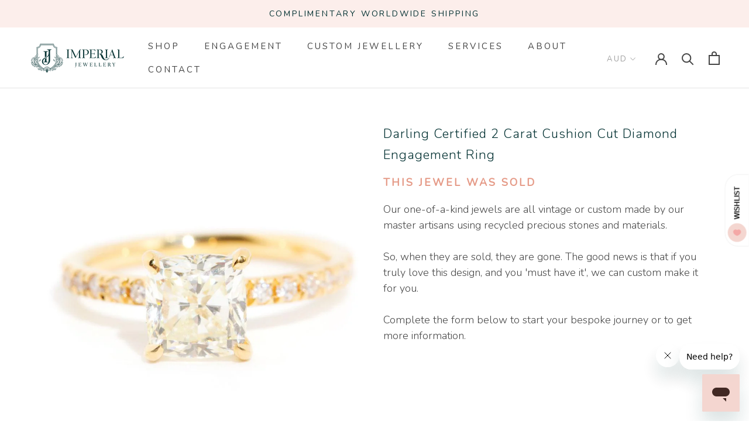

--- FILE ---
content_type: text/html; charset=utf-8
request_url: https://www.imperialjewellery.com.au/products/2-00-carat-certified-cushion-cut-diamond-ring
body_size: 119089
content:
<!doctype html>
<html class="no-js" lang="en">
    <head>
        

        <meta charset="utf-8">
        <meta http-equiv="X-UA-Compatible" content="IE=edge,chrome=1">
        <meta name="viewport" content="width=device-width, initial-scale=1.0, height=device-height, minimum-scale=1.0, user-scalable=0">
        <meta name="theme-color" content="">
        <meta name="google-site-verification" content="QwG4hAx2GHaxwD32iS61B4ICMSfO24kq8ezhRbanWHg">
        <meta name="google-site-verification" content="MMBRWJQf5jrqdzpam0EkvhhEt2tcHlRtd7g567nW_QI" />
        <meta name="p:domain_verify" content="a8cb9953ab92131ed405226336ca9b82"/>

      <!-- Google Tag Manager -->
<script>(function(w,d,s,l,i){w[l]=w[l]||[];w[l].push({'gtm.start':
new Date().getTime(),event:'gtm.js'});var f=d.getElementsByTagName(s)[0],
j=d.createElement(s),dl=l!='dataLayer'?'&l='+l:'';j.async=true;j.src=
'https://www.googletagmanager.com/gtm.js?id='+i+dl;f.parentNode.insertBefore(j,f);
})(window,document,'script','dataLayer','GTM-5SDTLB6');</script>
      <!-- End Google Tag Manager -->

      
<!-- Google tag (gtag.js) -->
<script async src="https://www.googletagmanager.com/gtag/js?id=G-2F2G7H31MG"></script>
<script>
  window.dataLayer = window.dataLayer || [];
  function gtag(){dataLayer.push(arguments);}
  gtag('js', new Date());

  gtag('config', 'G-2F2G7H31MG');
</script>

<!-- Google Tag Manager -->
<script>(function(w,d,s,l,i){w[l]=w[l]||[];w[l].push({'gtm.start':
new Date().getTime(),event:'gtm.js'});var f=d.getElementsByTagName(s)[0],
j=d.createElement(s),dl=l!='dataLayer'?'&l='+l:'';j.async=true;j.src=
'https://www.googletagmanager.com/gtm.js?id='+i+dl;f.parentNode.insertBefore(j,f);
})(window,document,'script','dataLayer','GTM-W55LC3C');</script>
<!-- End Google Tag Manager -->


      
		<title>2.00 Carat Certified Cushion Cut Diamond Ethical Engagement Ring &ndash; Imperial Jewellery</title><meta name="description" content="Lovingly crafted in 18 carat yellow gold, this minimalist contemporary engagement ring features a gorgeous band embellished with glittering round brilliant cut diamonds and boasting an enchanting cushion cut diamond. This magnificent adornment has been named The Darling Ring. The Darling Ring is sure to turn heads wherever she goes and will surely become the most treasured heirloom."><link rel="canonical" href="https://www.imperialjewellery.com.au/products/2-00-carat-certified-cushion-cut-diamond-ring"><link rel="shortcut icon" href="//www.imperialjewellery.com.au/cdn/shop/files/FaviconIJ_32x32.png?v=1768534309" type="image/png"><meta property="og:type" content="product">
  <meta property="og:title" content="Darling Certified 2 Carat Cushion Cut Diamond Engagement Ring"><meta property="og:image" content="http://www.imperialjewellery.com.au/cdn/shop/products/darling-xxxx-carat-princess-cut-diamond-engagement-ring-rings-imperial-jewellery-imperial-jewellery-hamilton-132322_grande.jpg?v=1635147975">
    <meta property="og:image:secure_url" content="https://www.imperialjewellery.com.au/cdn/shop/products/darling-xxxx-carat-princess-cut-diamond-engagement-ring-rings-imperial-jewellery-imperial-jewellery-hamilton-132322_grande.jpg?v=1635147975"><meta property="og:image" content="http://www.imperialjewellery.com.au/cdn/shop/products/darling-certified-2-carat-cushion-cut-diamond-engagement-ring-rings-imperial-jewellery-866992_grande.jpg?v=1637292487">
    <meta property="og:image:secure_url" content="https://www.imperialjewellery.com.au/cdn/shop/products/darling-certified-2-carat-cushion-cut-diamond-engagement-ring-rings-imperial-jewellery-866992_grande.jpg?v=1637292487"><meta property="og:image" content="http://www.imperialjewellery.com.au/cdn/shop/products/darling-xxxx-carat-princess-cut-diamond-engagement-ring-rings-imperial-jewellery-999908_grande.jpg?v=1637285628">
    <meta property="og:image:secure_url" content="https://www.imperialjewellery.com.au/cdn/shop/products/darling-xxxx-carat-princess-cut-diamond-engagement-ring-rings-imperial-jewellery-999908_grande.jpg?v=1637285628"><meta property="product:price:amount" content="18,075">
  <meta property="product:price:currency" content="AUD"><meta property="og:description" content="Lovingly crafted in 18 carat yellow gold, this minimalist contemporary engagement ring features a gorgeous band embellished with glittering round brilliant cut diamonds and boasting an enchanting cushion cut diamond. This magnificent adornment has been named The Darling Ring. The Darling Ring is sure to turn heads wherever she goes and will surely become the most treasured heirloom."><meta property="og:url" content="https://www.imperialjewellery.com.au/products/2-00-carat-certified-cushion-cut-diamond-ring">
<meta property="og:site_name" content="Imperial Jewellery"><meta name="twitter:card" content="summary"><meta name="twitter:title" content="Darling Certified 2 Carat Cushion Cut Diamond Engagement Ring">
  <meta name="twitter:description" content="Lovingly crafted in 18 carat yellow gold, this minimalist contemporary engagement ring features a gorgeous band embellished with glittering round brilliant cut diamonds and boasting an enchanting cushion cut diamond. This magnificent adornment has been named The Darling Ring. The Darling Ring is sure to turn heads wherever she goes and will surely become the most treasured heirloom.The Darling Ring Diamond DetailsThe cushion cut diamond is 2.00 carats, is K colour, and SI1 clarity. The diamond is certified by HRD Antwerp and is accompanied with the diamond grading certificate 190000157300.The round brilliant cut diamonds in the band total 0.41 carats, are F to G colour and VS to SI clarity grades. The Darling Ring SizeL1/2 (Australia and UK sizing) or 6 (US and Canada)The Darling Ring can be resized prior to shipping upon request. Resizing is complimentary up or down">
  <meta name="twitter:image" content="https://www.imperialjewellery.com.au/cdn/shop/products/darling-xxxx-carat-princess-cut-diamond-engagement-ring-rings-imperial-jewellery-imperial-jewellery-hamilton-132322_600x600_crop_center.jpg?v=1635147975">

            <script>window.performance && window.performance.mark && window.performance.mark('shopify.content_for_header.start');</script><meta name="google-site-verification" content="QwG4hAx2GHaxwD32iS61B4ICMSfO24kq8ezhRbanWHg">
<meta name="facebook-domain-verification" content="51byo41f1no47cnkiaf5ajlnp8cf5c">
<meta id="shopify-digital-wallet" name="shopify-digital-wallet" content="/28385509485/digital_wallets/dialog">
<meta name="shopify-checkout-api-token" content="b7bd2d65ed5c43920327edb05c451205">
<meta id="in-context-paypal-metadata" data-shop-id="28385509485" data-venmo-supported="false" data-environment="production" data-locale="en_US" data-paypal-v4="true" data-currency="AUD">
<link rel="alternate" type="application/json+oembed" href="https://www.imperialjewellery.com.au/products/2-00-carat-certified-cushion-cut-diamond-ring.oembed">
<script async="async" data-src="/checkouts/internal/preloads.js?locale=en-AU"></script>
<link rel="preconnect" href="https://shop.app" crossorigin="anonymous">
<script async="async" data-src="https://shop.app/checkouts/internal/preloads.js?locale=en-AU&shop_id=28385509485" crossorigin="anonymous"></script>
<script id="apple-pay-shop-capabilities" type="application/json">{"shopId":28385509485,"countryCode":"AU","currencyCode":"AUD","merchantCapabilities":["supports3DS"],"merchantId":"gid:\/\/shopify\/Shop\/28385509485","merchantName":"Imperial Jewellery","requiredBillingContactFields":["postalAddress","email","phone"],"requiredShippingContactFields":["postalAddress","email","phone"],"shippingType":"shipping","supportedNetworks":["visa","masterCard","amex","jcb"],"total":{"type":"pending","label":"Imperial Jewellery","amount":"1.00"},"shopifyPaymentsEnabled":true,"supportsSubscriptions":true}</script>
<script id="shopify-features" type="application/json">{"accessToken":"b7bd2d65ed5c43920327edb05c451205","betas":["rich-media-storefront-analytics"],"domain":"www.imperialjewellery.com.au","predictiveSearch":true,"shopId":28385509485,"locale":"en"}</script>
<script>var Shopify = Shopify || {};
Shopify.shop = "imperialjewelleryaus.myshopify.com";
Shopify.locale = "en";
Shopify.currency = {"active":"AUD","rate":"1.0"};
Shopify.country = "AU";
Shopify.theme = {"name":"Updated Website (10\/01\/23)","id":141576601901,"schema_name":"Prestige","schema_version":"4.0.4","theme_store_id":null,"role":"main"};
Shopify.theme.handle = "null";
Shopify.theme.style = {"id":null,"handle":null};
Shopify.cdnHost = "www.imperialjewellery.com.au/cdn";
Shopify.routes = Shopify.routes || {};
Shopify.routes.root = "/";</script>
<script type="module">!function(o){(o.Shopify=o.Shopify||{}).modules=!0}(window);</script>
<script>!function(o){function n(){var o=[];function n(){o.push(Array.prototype.slice.apply(arguments))}return n.q=o,n}var t=o.Shopify=o.Shopify||{};t.loadFeatures=n(),t.autoloadFeatures=n()}(window);</script>
<script>
  window.ShopifyPay = window.ShopifyPay || {};
  window.ShopifyPay.apiHost = "shop.app\/pay";
  window.ShopifyPay.redirectState = null;
</script>
<script id="shop-js-analytics" type="application/json">{"pageType":"product"}</script>
<script type="lazyload2" async type="module" data-src="//www.imperialjewellery.com.au/cdn/shopifycloud/shop-js/modules/v2/client.init-shop-cart-sync_C5BV16lS.en.esm.js"></script>
<script type="lazyload2" async type="module" data-src="//www.imperialjewellery.com.au/cdn/shopifycloud/shop-js/modules/v2/chunk.common_CygWptCX.esm.js"></script>
<script type="module">
  await import("//www.imperialjewellery.com.au/cdn/shopifycloud/shop-js/modules/v2/client.init-shop-cart-sync_C5BV16lS.en.esm.js");
await import("//www.imperialjewellery.com.au/cdn/shopifycloud/shop-js/modules/v2/chunk.common_CygWptCX.esm.js");

  window.Shopify.SignInWithShop?.initShopCartSync?.({"fedCMEnabled":true,"windoidEnabled":true});

</script>
<script>
  window.Shopify = window.Shopify || {};
  if (!window.Shopify.featureAssets) window.Shopify.featureAssets = {};
  window.Shopify.featureAssets['shop-js'] = {"shop-cart-sync":["modules/v2/client.shop-cart-sync_ZFArdW7E.en.esm.js","modules/v2/chunk.common_CygWptCX.esm.js"],"init-fed-cm":["modules/v2/client.init-fed-cm_CmiC4vf6.en.esm.js","modules/v2/chunk.common_CygWptCX.esm.js"],"shop-cash-offers":["modules/v2/client.shop-cash-offers_DOA2yAJr.en.esm.js","modules/v2/chunk.common_CygWptCX.esm.js","modules/v2/chunk.modal_D71HUcav.esm.js"],"shop-button":["modules/v2/client.shop-button_tlx5R9nI.en.esm.js","modules/v2/chunk.common_CygWptCX.esm.js"],"shop-toast-manager":["modules/v2/client.shop-toast-manager_ClPi3nE9.en.esm.js","modules/v2/chunk.common_CygWptCX.esm.js"],"init-shop-cart-sync":["modules/v2/client.init-shop-cart-sync_C5BV16lS.en.esm.js","modules/v2/chunk.common_CygWptCX.esm.js"],"avatar":["modules/v2/client.avatar_BTnouDA3.en.esm.js"],"init-windoid":["modules/v2/client.init-windoid_sURxWdc1.en.esm.js","modules/v2/chunk.common_CygWptCX.esm.js"],"init-shop-email-lookup-coordinator":["modules/v2/client.init-shop-email-lookup-coordinator_B8hsDcYM.en.esm.js","modules/v2/chunk.common_CygWptCX.esm.js"],"pay-button":["modules/v2/client.pay-button_FdsNuTd3.en.esm.js","modules/v2/chunk.common_CygWptCX.esm.js"],"shop-login-button":["modules/v2/client.shop-login-button_C5VAVYt1.en.esm.js","modules/v2/chunk.common_CygWptCX.esm.js","modules/v2/chunk.modal_D71HUcav.esm.js"],"init-customer-accounts-sign-up":["modules/v2/client.init-customer-accounts-sign-up_CPSyQ0Tj.en.esm.js","modules/v2/client.shop-login-button_C5VAVYt1.en.esm.js","modules/v2/chunk.common_CygWptCX.esm.js","modules/v2/chunk.modal_D71HUcav.esm.js"],"init-shop-for-new-customer-accounts":["modules/v2/client.init-shop-for-new-customer-accounts_ChsxoAhi.en.esm.js","modules/v2/client.shop-login-button_C5VAVYt1.en.esm.js","modules/v2/chunk.common_CygWptCX.esm.js","modules/v2/chunk.modal_D71HUcav.esm.js"],"init-customer-accounts":["modules/v2/client.init-customer-accounts_DxDtT_ad.en.esm.js","modules/v2/client.shop-login-button_C5VAVYt1.en.esm.js","modules/v2/chunk.common_CygWptCX.esm.js","modules/v2/chunk.modal_D71HUcav.esm.js"],"shop-follow-button":["modules/v2/client.shop-follow-button_Cva4Ekp9.en.esm.js","modules/v2/chunk.common_CygWptCX.esm.js","modules/v2/chunk.modal_D71HUcav.esm.js"],"checkout-modal":["modules/v2/client.checkout-modal_BPM8l0SH.en.esm.js","modules/v2/chunk.common_CygWptCX.esm.js","modules/v2/chunk.modal_D71HUcav.esm.js"],"lead-capture":["modules/v2/client.lead-capture_Bi8yE_yS.en.esm.js","modules/v2/chunk.common_CygWptCX.esm.js","modules/v2/chunk.modal_D71HUcav.esm.js"],"shop-login":["modules/v2/client.shop-login_D6lNrXab.en.esm.js","modules/v2/chunk.common_CygWptCX.esm.js","modules/v2/chunk.modal_D71HUcav.esm.js"],"payment-terms":["modules/v2/client.payment-terms_CZxnsJam.en.esm.js","modules/v2/chunk.common_CygWptCX.esm.js","modules/v2/chunk.modal_D71HUcav.esm.js"]};
</script>
<script>(function() {
  var isLoaded = false;
  function asyncLoad() {
    if (isLoaded) return;
    isLoaded = true;
    var urls = ["\/\/cdn.shopify.com\/proxy\/bf4ddee166849729a3c238d113a7a91456cae97686b86d5782f1bd92af30a372\/imperialgroup.activehosted.com\/js\/site-tracking.php?shop=imperialjewelleryaus.myshopify.com\u0026sp-cache-control=cHVibGljLCBtYXgtYWdlPTkwMA","https:\/\/sellup.herokuapp.com\/upseller.js?shop=imperialjewelleryaus.myshopify.com","https:\/\/img0.socialshopwave.com\/ssw-empty.js?shop=imperialjewelleryaus.myshopify.com"];
    for (var i = 0; i < urls.length; i++) {
      var s = document.createElement('script');
      s.type = 'text/javascript';
      s.async = true;
      s.src = urls[i];
      var x = document.getElementsByTagName('script')[0];
      x.parentNode.insertBefore(s, x);
    }
  };
  if(window.attachEvent) {
    window.attachEvent('onload', asyncLoad);
  } else {
    window.addEventListener('wnw_load', asyncLoad, false);
  }
})();</script>
<script id="__st">var __st={"a":28385509485,"offset":36000,"reqid":"aef987c4-303a-48c0-8377-84d0c6dc9153-1768850481","pageurl":"www.imperialjewellery.com.au\/products\/2-00-carat-certified-cushion-cut-diamond-ring","u":"3e0111648bba","p":"product","rtyp":"product","rid":6656122978413};</script>
<script>window.ShopifyPaypalV4VisibilityTracking = true;</script>
<script id="captcha-bootstrap">!function(){'use strict';const t='contact',e='account',n='new_comment',o=[[t,t],['blogs',n],['comments',n],[t,'customer']],c=[[e,'customer_login'],[e,'guest_login'],[e,'recover_customer_password'],[e,'create_customer']],r=t=>t.map((([t,e])=>`form[action*='/${t}']:not([data-nocaptcha='true']) input[name='form_type'][value='${e}']`)).join(','),a=t=>()=>t?[...document.querySelectorAll(t)].map((t=>t.form)):[];function s(){const t=[...o],e=r(t);return a(e)}const i='password',u='form_key',d=['recaptcha-v3-token','g-recaptcha-response','h-captcha-response',i],f=()=>{try{return window.sessionStorage}catch{return}},m='__shopify_v',_=t=>t.elements[u];function p(t,e,n=!1){try{const o=window.sessionStorage,c=JSON.parse(o.getItem(e)),{data:r}=function(t){const{data:e,action:n}=t;return t[m]||n?{data:e,action:n}:{data:t,action:n}}(c);for(const[e,n]of Object.entries(r))t.elements[e]&&(t.elements[e].value=n);n&&o.removeItem(e)}catch(o){console.error('form repopulation failed',{error:o})}}const l='form_type',E='cptcha';function T(t){t.dataset[E]=!0}const w=window,h=w.document,L='Shopify',v='ce_forms',y='captcha';let A=!1;((t,e)=>{const n=(g='f06e6c50-85a8-45c8-87d0-21a2b65856fe',I='https://cdn.shopify.com/shopifycloud/storefront-forms-hcaptcha/ce_storefront_forms_captcha_hcaptcha.v1.5.2.iife.js',D={infoText:'Protected by hCaptcha',privacyText:'Privacy',termsText:'Terms'},(t,e,n)=>{const o=w[L][v],c=o.bindForm;if(c)return c(t,g,e,D).then(n);var r;o.q.push([[t,g,e,D],n]),r=I,A||(h.body.append(Object.assign(h.createElement('script'),{id:'captcha-provider',async:!0,src:r})),A=!0)});var g,I,D;w[L]=w[L]||{},w[L][v]=w[L][v]||{},w[L][v].q=[],w[L][y]=w[L][y]||{},w[L][y].protect=function(t,e){n(t,void 0,e),T(t)},Object.freeze(w[L][y]),function(t,e,n,w,h,L){const[v,y,A,g]=function(t,e,n){const i=e?o:[],u=t?c:[],d=[...i,...u],f=r(d),m=r(i),_=r(d.filter((([t,e])=>n.includes(e))));return[a(f),a(m),a(_),s()]}(w,h,L),I=t=>{const e=t.target;return e instanceof HTMLFormElement?e:e&&e.form},D=t=>v().includes(t);t.addEventListener('submit',(t=>{const e=I(t);if(!e)return;const n=D(e)&&!e.dataset.hcaptchaBound&&!e.dataset.recaptchaBound,o=_(e),c=g().includes(e)&&(!o||!o.value);(n||c)&&t.preventDefault(),c&&!n&&(function(t){try{if(!f())return;!function(t){const e=f();if(!e)return;const n=_(t);if(!n)return;const o=n.value;o&&e.removeItem(o)}(t);const e=Array.from(Array(32),(()=>Math.random().toString(36)[2])).join('');!function(t,e){_(t)||t.append(Object.assign(document.createElement('input'),{type:'hidden',name:u})),t.elements[u].value=e}(t,e),function(t,e){const n=f();if(!n)return;const o=[...t.querySelectorAll(`input[type='${i}']`)].map((({name:t})=>t)),c=[...d,...o],r={};for(const[a,s]of new FormData(t).entries())c.includes(a)||(r[a]=s);n.setItem(e,JSON.stringify({[m]:1,action:t.action,data:r}))}(t,e)}catch(e){console.error('failed to persist form',e)}}(e),e.submit())}));const S=(t,e)=>{t&&!t.dataset[E]&&(n(t,e.some((e=>e===t))),T(t))};for(const o of['focusin','change'])t.addEventListener(o,(t=>{const e=I(t);D(e)&&S(e,y())}));const B=e.get('form_key'),M=e.get(l),P=B&&M;t.addEventListener('DOMContentLoaded2',(()=>{const t=y();if(P)for(const e of t)e.elements[l].value===M&&p(e,B);[...new Set([...A(),...v().filter((t=>'true'===t.dataset.shopifyCaptcha))])].forEach((e=>S(e,t)))}))}(h,new URLSearchParams(w.location.search),n,t,e,['guest_login'])})(!0,!0)}();</script>
<script integrity="sha256-4kQ18oKyAcykRKYeNunJcIwy7WH5gtpwJnB7kiuLZ1E=" data-source-attribution="shopify.loadfeatures" type="lazyload2" data-src="//www.imperialjewellery.com.au/cdn/shopifycloud/storefront/assets/storefront/load_feature-a0a9edcb.js" crossorigin="anonymous"></script>
<script crossorigin="anonymous" type="lazyload2" data-src="//www.imperialjewellery.com.au/cdn/shopifycloud/storefront/assets/shopify_pay/storefront-65b4c6d7.js?v=20250812"></script>
<script data-source-attribution="shopify.dynamic_checkout.dynamic.init">var Shopify=Shopify||{};Shopify.PaymentButton=Shopify.PaymentButton||{isStorefrontPortableWallets:!0,init:function(){window.Shopify.PaymentButton.init=function(){};var t=document.createElement("script");t.src="https://www.imperialjewellery.com.au/cdn/shopifycloud/portable-wallets/latest/portable-wallets.en.js",t.type="module",document.head.appendChild(t)}};
</script>
<script data-source-attribution="shopify.dynamic_checkout.buyer_consent">
  function portableWalletsHideBuyerConsent(e){var t=document.getElementById("shopify-buyer-consent"),n=document.getElementById("shopify-subscription-policy-button");t&&n&&(t.classList.add("hidden"),t.setAttribute("aria-hidden","true"),n.removeEventListener("click",e))}function portableWalletsShowBuyerConsent(e){var t=document.getElementById("shopify-buyer-consent"),n=document.getElementById("shopify-subscription-policy-button");t&&n&&(t.classList.remove("hidden"),t.removeAttribute("aria-hidden"),n.addEventListener("click",e))}window.Shopify?.PaymentButton&&(window.Shopify.PaymentButton.hideBuyerConsent=portableWalletsHideBuyerConsent,window.Shopify.PaymentButton.showBuyerConsent=portableWalletsShowBuyerConsent);
</script>
<script data-source-attribution="shopify.dynamic_checkout.cart.bootstrap">document.addEventListener("DOMContentLoaded2",(function(){function t(){return document.querySelector("shopify-accelerated-checkout-cart, shopify-accelerated-checkout")}if(t())Shopify.PaymentButton.init();else{new MutationObserver((function(e,n){t()&&(Shopify.PaymentButton.init(),n.disconnect())})).observe(document.body,{childList:!0,subtree:!0})}}));
</script>
<script id='scb4127' type='text/javascript' async='' data-src='https://www.imperialjewellery.com.au/cdn/shopifycloud/privacy-banner/storefront-banner.js'></script><link id="shopify-accelerated-checkout-styles" rel="stylesheet" media="screen" href="https://www.imperialjewellery.com.au/cdn/shopifycloud/portable-wallets/latest/accelerated-checkout-backwards-compat.css" crossorigin="anonymous">
<style id="shopify-accelerated-checkout-cart">
        #shopify-buyer-consent {
  margin-top: 1em;
  display: inline-block;
  width: 100%;
}

#shopify-buyer-consent.hidden {
  display: none;
}

#shopify-subscription-policy-button {
  background: none;
  border: none;
  padding: 0;
  text-decoration: underline;
  font-size: inherit;
  cursor: pointer;
}

#shopify-subscription-policy-button::before {
  box-shadow: none;
}

      </style>

<script>window.performance && window.performance.mark && window.performance.mark('shopify.content_for_header.end');</script>
<script id="bold-platform-data" type="application/json">
    {
        "shop": {
            "domain": "www.imperialjewellery.com.au",
            "permanent_domain": "imperialjewelleryaus.myshopify.com",
            "url": "https://www.imperialjewellery.com.au",
            "secure_url": "https://www.imperialjewellery.com.au",
            "money_format": "${{amount_no_decimals}} AUD",
            "currency": "AUD"
        },
        "customer": {
            "id": null,
            "tags": null
        },
        "cart": {"note":null,"attributes":{},"original_total_price":0,"total_price":0,"total_discount":0,"total_weight":0.0,"item_count":0,"items":[],"requires_shipping":false,"currency":"AUD","items_subtotal_price":0,"cart_level_discount_applications":[],"checkout_charge_amount":0},
        "template": "product",
        "product": {"id":6656122978413,"title":"Darling Certified 2 Carat Cushion Cut Diamond Engagement Ring","handle":"2-00-carat-certified-cushion-cut-diamond-ring","description":"\u003cp\u003e\u003cmeta content=\"uuidyJQ5SrQFnESj\" name=\"uuid\"\u003e\u003cmeta charset=\"utf-8\"\u003e\u003cspan data-mce-fragment=\"1\" data-preserver-spaces=\"true\"\u003eLovingly crafted in  18 carat\u003c\/span\u003e\u003cstrong data-mce-fragment=\"1\"\u003e\u003cspan data-mce-fragment=\"1\" data-preserver-spaces=\"true\"\u003e  \u003c\/span\u003e\u003c\/strong\u003e\u003cspan data-mce-fragment=\"1\" data-preserver-spaces=\"true\"\u003eyellow gold, this minimalist  contemporary  engagement ring features a gorgeous band embellished  with glittering  round brilliant cut diamonds and boasting an enchanting cushion cut diamond. This magnificent adornment has been named The Darling Ring. The Darling Ring  is sure to turn heads wherever she goes and  will surely become the most treasured heirloom.\u003c\/span\u003e\u003cbr\u003e\u003cbr\u003e\u003cstrong\u003eThe Darling Ring Diamond Details\u003cbr\u003e\u003c\/strong\u003eThe cushion cut diamond is 2.00 carats, is K colour, and SI1 clarity.   The diamond is certified by HRD Antwerp\u003cstrong\u003e  \u003c\/strong\u003eand is accompanied with the diamond grading certificate 190000157300.\u003cbr\u003eThe round  brilliant cut  diamonds in the band total 0.41 carats, are F to G colour and VS to SI  clarity  grades.\u003cbr\u003e\u003c\/p\u003e\n\u003cp\u003e\u003cstrong\u003eThe Darling\u003cspan data-mce-fragment=\"1\"\u003e  \u003c\/span\u003eRing Size\u003cbr\u003e\u003c\/strong\u003e\u003cspan data-mce-fragment=\"1\"\u003eL1\/2  (Australia and UK sizing)  or\u003cb\u003e  \u003c\/b\u003e6  (US and Canada)\u003cbr data-mce-fragment=\"1\"\u003e\u003c\/span\u003e\u003cspan data-mce-fragment=\"1\"\u003eThe Darling Ring can be resized prior to shipping upon request. Resizing is complimentary up or down three  sizes or please message us for a quote if more sizes are needed.\u003c\/span\u003e\u003cbr\u003e\u003c\/p\u003e\n\u003cp data-mce-fragment=\"1\"\u003e\u003cstrong data-mce-fragment=\"1\"\u003eCondition     \u003cbr data-mce-fragment=\"1\"\u003e\u003c\/strong\u003eNew\u003c\/p\u003e\n\u003cp data-mce-fragment=\"1\"\u003e\u003cem data-mce-fragment=\"1\"\u003e\u003cstrong data-mce-fragment=\"1\"\u003eGreat to Know  \u003c\/strong\u003e  \u003cbr\u003eThe Darling Ring belongs to our Freedom Collection.  Each piece in the Freedom Collection is slow fashion at its finest. Uniquely designed and crafted with at least 95% reclaimed gems, diamonds, gold \u0026amp; platinum.\u003cspan\u003e  \u003c\/span\u003eDiamonds, gemstones and precious metals can last many lifetimes, an eternity in fact, unlike some jewellery designs. The freedom collection is ethical fashion, handcrafted from previously loved jewellery. Know that  your stunning jewellery makes the lightest of footprints on our earth.\u003cbr\u003e\u003c\/em\u003e\u003c\/p\u003e\n\u003cp data-mce-fragment=\"1\"\u003e\u003cem data-mce-fragment=\"1\"\u003e\u003cstrong data-mce-fragment=\"1\"\u003eBehind the scenes\u003cbr\u003e\u003c\/strong\u003eEvery alluring piece of jewellery chosen to take the stage in our unrivalled collection has been thoroughly assessed by Sarina, our Head of Jewellery Design and Curation. Sarina is an exceptionally qualified and accomplished gemmologist and registered jewellery valuer with over 20 years of experience in the jewellery industry.\u003c\/em\u003e\u003c\/p\u003e","published_at":"2021-11-19T12:50:01+10:00","created_at":"2021-10-22T14:20:38+10:00","vendor":"Imperial Jewellery","type":"Rings","tags":["18ct Yellow Gold","all-engagement","Certified","Certified Diamond","diamond-engagement","Engagement","for-her","freedom","Freedom Collection","Freedom Collection (New)","HRD","luxury","modern-engagement","OUT OF STOCK","REMAKE","SOLD","Under $1000","Under $2000","Under $500","White","Women"],"price":1807500,"price_min":1807500,"price_max":1807500,"available":false,"price_varies":false,"compare_at_price":null,"compare_at_price_min":0,"compare_at_price_max":0,"compare_at_price_varies":false,"variants":[{"id":39650633744493,"title":"Imperial Jewellery - Hamilton","option1":"Imperial Jewellery - Hamilton","option2":null,"option3":null,"sku":"IJ-1021-934","requires_shipping":true,"taxable":true,"featured_image":{"id":28520882274413,"product_id":6656122978413,"position":1,"created_at":"2021-10-25T17:46:15+10:00","updated_at":"2021-10-25T17:46:15+10:00","alt":"Darling xxxx Carat Princess Cut Diamond Engagement Ring Rings Imperial Jewellery Imperial Jewellery - Hamilton ","width":902,"height":902,"src":"\/\/www.imperialjewellery.com.au\/cdn\/shop\/products\/darling-xxxx-carat-princess-cut-diamond-engagement-ring-rings-imperial-jewellery-imperial-jewellery-hamilton-132322.jpg?v=1635147975","variant_ids":[39650633744493]},"available":false,"name":"Darling Certified 2 Carat Cushion Cut Diamond Engagement Ring - Imperial Jewellery - Hamilton","public_title":"Imperial Jewellery - Hamilton","options":["Imperial Jewellery - Hamilton"],"price":1807500,"weight":0,"compare_at_price":null,"inventory_management":"shopify","barcode":null,"featured_media":{"alt":"Darling xxxx Carat Princess Cut Diamond Engagement Ring Rings Imperial Jewellery Imperial Jewellery - Hamilton ","id":20795453145197,"position":1,"preview_image":{"aspect_ratio":1.0,"height":902,"width":902,"src":"\/\/www.imperialjewellery.com.au\/cdn\/shop\/products\/darling-xxxx-carat-princess-cut-diamond-engagement-ring-rings-imperial-jewellery-imperial-jewellery-hamilton-132322.jpg?v=1635147975"}},"requires_selling_plan":false,"selling_plan_allocations":[]}],"images":["\/\/www.imperialjewellery.com.au\/cdn\/shop\/products\/darling-xxxx-carat-princess-cut-diamond-engagement-ring-rings-imperial-jewellery-imperial-jewellery-hamilton-132322.jpg?v=1635147975","\/\/www.imperialjewellery.com.au\/cdn\/shop\/products\/darling-certified-2-carat-cushion-cut-diamond-engagement-ring-rings-imperial-jewellery-866992.jpg?v=1637292487","\/\/www.imperialjewellery.com.au\/cdn\/shop\/products\/darling-xxxx-carat-princess-cut-diamond-engagement-ring-rings-imperial-jewellery-999908.jpg?v=1637285628","\/\/www.imperialjewellery.com.au\/cdn\/shop\/products\/darling-certified-2-carat-cushion-cut-diamond-engagement-ring-rings-imperial-jewellery-983217.jpg?v=1637292357","\/\/www.imperialjewellery.com.au\/cdn\/shop\/products\/darling-xxxx-carat-princess-cut-diamond-engagement-ring-rings-imperial-jewellery-352815.jpg?v=1637285628","\/\/www.imperialjewellery.com.au\/cdn\/shop\/products\/darling-certified-2-carat-cushion-cut-diamond-engagement-ring-rings-imperial-jewellery-560976.jpg?v=1637292272","\/\/www.imperialjewellery.com.au\/cdn\/shop\/products\/darling-xxxx-carat-princess-cut-diamond-engagement-ring-rings-imperial-jewellery-663099.jpg?v=1637285628","\/\/www.imperialjewellery.com.au\/cdn\/shop\/products\/darling-certified-2-carat-cushion-cut-diamond-engagement-ring-rings-imperial-jewellery-466018.jpg?v=1637292297","\/\/www.imperialjewellery.com.au\/cdn\/shop\/products\/darling-xxxx-carat-princess-cut-diamond-engagement-ring-rings-imperial-jewellery-874345.jpg?v=1637285628","\/\/www.imperialjewellery.com.au\/cdn\/shop\/products\/darling-certified-2-carat-cushion-cut-diamond-engagement-ring-rings-imperial-jewellery-851096.jpg?v=1637292498","\/\/www.imperialjewellery.com.au\/cdn\/shop\/products\/darling-xxxx-carat-princess-cut-diamond-engagement-ring-rings-imperial-jewellery-556314.jpg?v=1637285628","\/\/www.imperialjewellery.com.au\/cdn\/shop\/products\/darling-certified-2-carat-cushion-cut-diamond-engagement-ring-rings-imperial-jewellery-850435.jpg?v=1637292476","\/\/www.imperialjewellery.com.au\/cdn\/shop\/products\/darling-certified-2-carat-cushion-cut-diamond-engagement-ring-rings-imperial-jewellery-835093.jpg?v=1637292427","\/\/www.imperialjewellery.com.au\/cdn\/shop\/products\/darling-xxxx-carat-princess-cut-diamond-engagement-ring-rings-imperial-jewellery-531921.jpg?v=1637285628","\/\/www.imperialjewellery.com.au\/cdn\/shop\/products\/darling-xxxx-carat-princess-cut-diamond-engagement-ring-rings-imperial-jewellery-244010.jpg?v=1637285628","\/\/www.imperialjewellery.com.au\/cdn\/shop\/products\/darling-certified-2-carat-cushion-cut-diamond-engagement-ring-rings-imperial-jewellery-882266.jpg?v=1637292396","\/\/www.imperialjewellery.com.au\/cdn\/shop\/products\/darling-certified-2-carat-cushion-cut-diamond-engagement-ringob-rings-imperial-jewellery-719003.jpg?v=1637285628"],"featured_image":"\/\/www.imperialjewellery.com.au\/cdn\/shop\/products\/darling-xxxx-carat-princess-cut-diamond-engagement-ring-rings-imperial-jewellery-imperial-jewellery-hamilton-132322.jpg?v=1635147975","options":["Location"],"media":[{"alt":"Darling xxxx Carat Princess Cut Diamond Engagement Ring Rings Imperial Jewellery Imperial Jewellery - Hamilton ","id":20795453145197,"position":1,"preview_image":{"aspect_ratio":1.0,"height":902,"width":902,"src":"\/\/www.imperialjewellery.com.au\/cdn\/shop\/products\/darling-xxxx-carat-princess-cut-diamond-engagement-ring-rings-imperial-jewellery-imperial-jewellery-hamilton-132322.jpg?v=1635147975"},"aspect_ratio":1.0,"height":902,"media_type":"image","src":"\/\/www.imperialjewellery.com.au\/cdn\/shop\/products\/darling-xxxx-carat-princess-cut-diamond-engagement-ring-rings-imperial-jewellery-imperial-jewellery-hamilton-132322.jpg?v=1635147975","width":902},{"alt":"Darling Certified 2 Carat Cushion Cut Diamond Engagement Ring Rings Imperial Jewellery","id":20877597474925,"position":2,"preview_image":{"aspect_ratio":1.0,"height":1096,"width":1096,"src":"\/\/www.imperialjewellery.com.au\/cdn\/shop\/products\/darling-certified-2-carat-cushion-cut-diamond-engagement-ring-rings-imperial-jewellery-866992.jpg?v=1637292487"},"aspect_ratio":1.0,"height":1096,"media_type":"image","src":"\/\/www.imperialjewellery.com.au\/cdn\/shop\/products\/darling-certified-2-carat-cushion-cut-diamond-engagement-ring-rings-imperial-jewellery-866992.jpg?v=1637292487","width":1096},{"alt":"Darling xxxx Carat Princess Cut Diamond Engagement Ring Rings Imperial Jewellery ","id":20795448066157,"position":3,"preview_image":{"aspect_ratio":1.0,"height":921,"width":921,"src":"\/\/www.imperialjewellery.com.au\/cdn\/shop\/products\/darling-xxxx-carat-princess-cut-diamond-engagement-ring-rings-imperial-jewellery-999908.jpg?v=1637285628"},"aspect_ratio":1.0,"height":921,"media_type":"image","src":"\/\/www.imperialjewellery.com.au\/cdn\/shop\/products\/darling-xxxx-carat-princess-cut-diamond-engagement-ring-rings-imperial-jewellery-999908.jpg?v=1637285628","width":921},{"alt":"Darling Certified 2 Carat Cushion Cut Diamond Engagement Ring Rings Imperial Jewellery","id":20877594329197,"position":4,"preview_image":{"aspect_ratio":1.0,"height":946,"width":946,"src":"\/\/www.imperialjewellery.com.au\/cdn\/shop\/products\/darling-certified-2-carat-cushion-cut-diamond-engagement-ring-rings-imperial-jewellery-983217.jpg?v=1637292357"},"aspect_ratio":1.0,"height":946,"media_type":"image","src":"\/\/www.imperialjewellery.com.au\/cdn\/shop\/products\/darling-certified-2-carat-cushion-cut-diamond-engagement-ring-rings-imperial-jewellery-983217.jpg?v=1637292357","width":946},{"alt":"Darling xxxx Carat Princess Cut Diamond Engagement Ring Rings Imperial Jewellery ","id":20795448754285,"position":5,"preview_image":{"aspect_ratio":1.0,"height":1032,"width":1032,"src":"\/\/www.imperialjewellery.com.au\/cdn\/shop\/products\/darling-xxxx-carat-princess-cut-diamond-engagement-ring-rings-imperial-jewellery-352815.jpg?v=1637285628"},"aspect_ratio":1.0,"height":1032,"media_type":"image","src":"\/\/www.imperialjewellery.com.au\/cdn\/shop\/products\/darling-xxxx-carat-princess-cut-diamond-engagement-ring-rings-imperial-jewellery-352815.jpg?v=1637285628","width":1032},{"alt":"Darling Certified 2 Carat Cushion Cut Diamond Engagement Ring Rings Imperial Jewellery","id":20877592756333,"position":6,"preview_image":{"aspect_ratio":1.0,"height":1587,"width":1587,"src":"\/\/www.imperialjewellery.com.au\/cdn\/shop\/products\/darling-certified-2-carat-cushion-cut-diamond-engagement-ring-rings-imperial-jewellery-560976.jpg?v=1637292272"},"aspect_ratio":1.0,"height":1587,"media_type":"image","src":"\/\/www.imperialjewellery.com.au\/cdn\/shop\/products\/darling-certified-2-carat-cushion-cut-diamond-engagement-ring-rings-imperial-jewellery-560976.jpg?v=1637292272","width":1587},{"alt":"Darling xxxx Carat Princess Cut Diamond Engagement Ring Rings Imperial Jewellery ","id":20795451048045,"position":7,"preview_image":{"aspect_ratio":1.0,"height":990,"width":990,"src":"\/\/www.imperialjewellery.com.au\/cdn\/shop\/products\/darling-xxxx-carat-princess-cut-diamond-engagement-ring-rings-imperial-jewellery-663099.jpg?v=1637285628"},"aspect_ratio":1.0,"height":990,"media_type":"image","src":"\/\/www.imperialjewellery.com.au\/cdn\/shop\/products\/darling-xxxx-carat-princess-cut-diamond-engagement-ring-rings-imperial-jewellery-663099.jpg?v=1637285628","width":990},{"alt":"Darling Certified 2 Carat Cushion Cut Diamond Engagement Ring Rings Imperial Jewellery","id":20877593149549,"position":8,"preview_image":{"aspect_ratio":1.001,"height":1296,"width":1297,"src":"\/\/www.imperialjewellery.com.au\/cdn\/shop\/products\/darling-certified-2-carat-cushion-cut-diamond-engagement-ring-rings-imperial-jewellery-466018.jpg?v=1637292297"},"aspect_ratio":1.001,"height":1296,"media_type":"image","src":"\/\/www.imperialjewellery.com.au\/cdn\/shop\/products\/darling-certified-2-carat-cushion-cut-diamond-engagement-ring-rings-imperial-jewellery-466018.jpg?v=1637292297","width":1297},{"alt":"Darling xxxx Carat Princess Cut Diamond Engagement Ring Rings Imperial Jewellery ","id":20795451736173,"position":9,"preview_image":{"aspect_ratio":1.0,"height":1113,"width":1113,"src":"\/\/www.imperialjewellery.com.au\/cdn\/shop\/products\/darling-xxxx-carat-princess-cut-diamond-engagement-ring-rings-imperial-jewellery-874345.jpg?v=1637285628"},"aspect_ratio":1.0,"height":1113,"media_type":"image","src":"\/\/www.imperialjewellery.com.au\/cdn\/shop\/products\/darling-xxxx-carat-princess-cut-diamond-engagement-ring-rings-imperial-jewellery-874345.jpg?v=1637285628","width":1113},{"alt":"Darling Certified 2 Carat Cushion Cut Diamond Engagement Ring Rings Imperial Jewellery","id":20877597605997,"position":10,"preview_image":{"aspect_ratio":1.0,"height":1157,"width":1157,"src":"\/\/www.imperialjewellery.com.au\/cdn\/shop\/products\/darling-certified-2-carat-cushion-cut-diamond-engagement-ring-rings-imperial-jewellery-851096.jpg?v=1637292498"},"aspect_ratio":1.0,"height":1157,"media_type":"image","src":"\/\/www.imperialjewellery.com.au\/cdn\/shop\/products\/darling-certified-2-carat-cushion-cut-diamond-engagement-ring-rings-imperial-jewellery-851096.jpg?v=1637292498","width":1157},{"alt":"Darling xxxx Carat Princess Cut Diamond Engagement Ring Rings Imperial Jewellery ","id":20795450622061,"position":11,"preview_image":{"aspect_ratio":1.0,"height":1125,"width":1125,"src":"\/\/www.imperialjewellery.com.au\/cdn\/shop\/products\/darling-xxxx-carat-princess-cut-diamond-engagement-ring-rings-imperial-jewellery-556314.jpg?v=1637285628"},"aspect_ratio":1.0,"height":1125,"media_type":"image","src":"\/\/www.imperialjewellery.com.au\/cdn\/shop\/products\/darling-xxxx-carat-princess-cut-diamond-engagement-ring-rings-imperial-jewellery-556314.jpg?v=1637285628","width":1125},{"alt":"Darling Certified 2 Carat Cushion Cut Diamond Engagement Ring Rings Imperial Jewellery","id":20877597245549,"position":12,"preview_image":{"aspect_ratio":1.0,"height":1501,"width":1501,"src":"\/\/www.imperialjewellery.com.au\/cdn\/shop\/products\/darling-certified-2-carat-cushion-cut-diamond-engagement-ring-rings-imperial-jewellery-850435.jpg?v=1637292476"},"aspect_ratio":1.0,"height":1501,"media_type":"image","src":"\/\/www.imperialjewellery.com.au\/cdn\/shop\/products\/darling-certified-2-carat-cushion-cut-diamond-engagement-ring-rings-imperial-jewellery-850435.jpg?v=1637292476","width":1501},{"alt":"Darling Certified 2 Carat Cushion Cut Diamond Engagement Ring Rings Imperial Jewellery","id":20877595967597,"position":13,"preview_image":{"aspect_ratio":1.5,"height":1587,"width":2381,"src":"\/\/www.imperialjewellery.com.au\/cdn\/shop\/products\/darling-certified-2-carat-cushion-cut-diamond-engagement-ring-rings-imperial-jewellery-835093.jpg?v=1637292427"},"aspect_ratio":1.5,"height":1587,"media_type":"image","src":"\/\/www.imperialjewellery.com.au\/cdn\/shop\/products\/darling-certified-2-carat-cushion-cut-diamond-engagement-ring-rings-imperial-jewellery-835093.jpg?v=1637292427","width":2381},{"alt":"Darling xxxx Carat Princess Cut Diamond Engagement Ring Rings Imperial Jewellery ","id":20795445936237,"position":14,"preview_image":{"aspect_ratio":1.0,"height":863,"width":863,"src":"\/\/www.imperialjewellery.com.au\/cdn\/shop\/products\/darling-xxxx-carat-princess-cut-diamond-engagement-ring-rings-imperial-jewellery-531921.jpg?v=1637285628"},"aspect_ratio":1.0,"height":863,"media_type":"image","src":"\/\/www.imperialjewellery.com.au\/cdn\/shop\/products\/darling-xxxx-carat-princess-cut-diamond-engagement-ring-rings-imperial-jewellery-531921.jpg?v=1637285628","width":863},{"alt":"Darling xxxx Carat Princess Cut Diamond Engagement Ring Rings Imperial Jewellery ","id":20795445706861,"position":15,"preview_image":{"aspect_ratio":1.0,"height":601,"width":601,"src":"\/\/www.imperialjewellery.com.au\/cdn\/shop\/products\/darling-xxxx-carat-princess-cut-diamond-engagement-ring-rings-imperial-jewellery-244010.jpg?v=1637285628"},"aspect_ratio":1.0,"height":601,"media_type":"image","src":"\/\/www.imperialjewellery.com.au\/cdn\/shop\/products\/darling-xxxx-carat-princess-cut-diamond-engagement-ring-rings-imperial-jewellery-244010.jpg?v=1637285628","width":601},{"alt":"Darling Certified 2 Carat Cushion Cut Diamond Engagement Ring Rings Imperial Jewellery","id":20877595181165,"position":16,"preview_image":{"aspect_ratio":1.0,"height":1587,"width":1587,"src":"\/\/www.imperialjewellery.com.au\/cdn\/shop\/products\/darling-certified-2-carat-cushion-cut-diamond-engagement-ring-rings-imperial-jewellery-882266.jpg?v=1637292396"},"aspect_ratio":1.0,"height":1587,"media_type":"image","src":"\/\/www.imperialjewellery.com.au\/cdn\/shop\/products\/darling-certified-2-carat-cushion-cut-diamond-engagement-ring-rings-imperial-jewellery-882266.jpg?v=1637292396","width":1587},{"alt":"Darling Certified 2 Carat Cushion Cut Diamond Engagement Ring*OB Rings Imperial Jewellery","id":20874893688941,"position":17,"preview_image":{"aspect_ratio":1.415,"height":2480,"width":3509,"src":"\/\/www.imperialjewellery.com.au\/cdn\/shop\/products\/darling-certified-2-carat-cushion-cut-diamond-engagement-ringob-rings-imperial-jewellery-719003.jpg?v=1637285628"},"aspect_ratio":1.415,"height":2480,"media_type":"image","src":"\/\/www.imperialjewellery.com.au\/cdn\/shop\/products\/darling-certified-2-carat-cushion-cut-diamond-engagement-ringob-rings-imperial-jewellery-719003.jpg?v=1637285628","width":3509}],"requires_selling_plan":false,"selling_plan_groups":[],"content":"\u003cp\u003e\u003cmeta content=\"uuidyJQ5SrQFnESj\" name=\"uuid\"\u003e\u003cmeta charset=\"utf-8\"\u003e\u003cspan data-mce-fragment=\"1\" data-preserver-spaces=\"true\"\u003eLovingly crafted in  18 carat\u003c\/span\u003e\u003cstrong data-mce-fragment=\"1\"\u003e\u003cspan data-mce-fragment=\"1\" data-preserver-spaces=\"true\"\u003e  \u003c\/span\u003e\u003c\/strong\u003e\u003cspan data-mce-fragment=\"1\" data-preserver-spaces=\"true\"\u003eyellow gold, this minimalist  contemporary  engagement ring features a gorgeous band embellished  with glittering  round brilliant cut diamonds and boasting an enchanting cushion cut diamond. This magnificent adornment has been named The Darling Ring. The Darling Ring  is sure to turn heads wherever she goes and  will surely become the most treasured heirloom.\u003c\/span\u003e\u003cbr\u003e\u003cbr\u003e\u003cstrong\u003eThe Darling Ring Diamond Details\u003cbr\u003e\u003c\/strong\u003eThe cushion cut diamond is 2.00 carats, is K colour, and SI1 clarity.   The diamond is certified by HRD Antwerp\u003cstrong\u003e  \u003c\/strong\u003eand is accompanied with the diamond grading certificate 190000157300.\u003cbr\u003eThe round  brilliant cut  diamonds in the band total 0.41 carats, are F to G colour and VS to SI  clarity  grades.\u003cbr\u003e\u003c\/p\u003e\n\u003cp\u003e\u003cstrong\u003eThe Darling\u003cspan data-mce-fragment=\"1\"\u003e  \u003c\/span\u003eRing Size\u003cbr\u003e\u003c\/strong\u003e\u003cspan data-mce-fragment=\"1\"\u003eL1\/2  (Australia and UK sizing)  or\u003cb\u003e  \u003c\/b\u003e6  (US and Canada)\u003cbr data-mce-fragment=\"1\"\u003e\u003c\/span\u003e\u003cspan data-mce-fragment=\"1\"\u003eThe Darling Ring can be resized prior to shipping upon request. Resizing is complimentary up or down three  sizes or please message us for a quote if more sizes are needed.\u003c\/span\u003e\u003cbr\u003e\u003c\/p\u003e\n\u003cp data-mce-fragment=\"1\"\u003e\u003cstrong data-mce-fragment=\"1\"\u003eCondition     \u003cbr data-mce-fragment=\"1\"\u003e\u003c\/strong\u003eNew\u003c\/p\u003e\n\u003cp data-mce-fragment=\"1\"\u003e\u003cem data-mce-fragment=\"1\"\u003e\u003cstrong data-mce-fragment=\"1\"\u003eGreat to Know  \u003c\/strong\u003e  \u003cbr\u003eThe Darling Ring belongs to our Freedom Collection.  Each piece in the Freedom Collection is slow fashion at its finest. Uniquely designed and crafted with at least 95% reclaimed gems, diamonds, gold \u0026amp; platinum.\u003cspan\u003e  \u003c\/span\u003eDiamonds, gemstones and precious metals can last many lifetimes, an eternity in fact, unlike some jewellery designs. The freedom collection is ethical fashion, handcrafted from previously loved jewellery. Know that  your stunning jewellery makes the lightest of footprints on our earth.\u003cbr\u003e\u003c\/em\u003e\u003c\/p\u003e\n\u003cp data-mce-fragment=\"1\"\u003e\u003cem data-mce-fragment=\"1\"\u003e\u003cstrong data-mce-fragment=\"1\"\u003eBehind the scenes\u003cbr\u003e\u003c\/strong\u003eEvery alluring piece of jewellery chosen to take the stage in our unrivalled collection has been thoroughly assessed by Sarina, our Head of Jewellery Design and Curation. Sarina is an exceptionally qualified and accomplished gemmologist and registered jewellery valuer with over 20 years of experience in the jewellery industry.\u003c\/em\u003e\u003c\/p\u003e"},
        "collection": null
    }
</script>
<style>
    .money[data-product-id], .money[data-product-handle], .money[data-variant-id], .money[data-line-index], .money[data-cart-total] {
        animation: moneyAnimation 0s 2s forwards;
        visibility: hidden;
    }
    @keyframes moneyAnimation {
        to   { visibility: visible; }
    }
</style>
<script type="lazyload2" data-src="https://static.boldcommerce.com/bold-platform/sf/pr.js"></script><style class="critical2">*,:after,:before{-webkit-box-sizing:border-box!important;box-sizing:border-box!important;-webkit-font-smoothing:antialiased;-moz-osx-font-smoothing:grayscale}html{font-family:sans-serif;-webkit-text-size-adjust:100%;-moz-text-size-adjust:100%;-ms-text-size-adjust:100%;text-size-adjust:100%;-ms-overflow-style:-ms-autohiding-scrollbar}body{margin:0}[hidden]{display:none}article,aside,details,figcaption,figure,footer,header,main,nav,section,summary{display:block}audio,canvas,progress,video{display:inline-block;vertical-align:baseline}audio:not([controls]){display:none;height:0}:active{outline:0}a{color:inherit;background-color:transparent;text-decoration:none}a:active,a:hover{outline:0}b,strong{font-weight:700}small{font-size:80%}h1,h2,h3,h4,h5,h6,p{margin-top:0;font-size:inherit;font-weight:inherit}h1:last-child,h2:last-child,h3:last-child,h4:last-child,h5:last-child,h6:last-child,p:last-child{margin-bottom:0}img{max-width:100%;height:auto;border-style:none;vertical-align:top}svg:not(:root){overflow:hidden}ol,ul{margin:0;padding:0;list-style-position:inside}pre{overflow:auto}code,kbd,pre,samp{font-family:monospace,monospace;font-size:16px}button,input,optgroup,select,textarea{color:inherit;font:inherit;margin:0}button,input[type=submit]{padding:0;overflow:visible;background:0 0;border:none;border-radius:0;-webkit-appearance:none}button,select{text-transform:none}button,html input[type=button],input[type=reset],input[type=submit]{-webkit-appearance:button;cursor:pointer}button[disabled],html input[disabled]{cursor:default}button::-moz-focus-inner,input::-moz-focus-inner{border:0;padding:0}input{line-height:normal;border-radius:0}input[type=checkbox],input[type=radio]{-webkit-box-sizing:border-box;box-sizing:border-box;padding:0}input[type=number]::-webkit-inner-spin-button,input[type=number]::-webkit-outer-spin-button{height:auto}input[type=search]{-webkit-appearance:none;-webkit-box-sizing:content-box;box-sizing:content-box}input[type=search]::-webkit-search-cancel-button,input[type=search]::-webkit-search-decoration{-webkit-appearance:none}input::-webkit-input-placeholder,textarea::-webkit-input-placeholder{color:inherit}input::-ms-input-placeholder,textarea::-ms-input-placeholder{color:inherit}input::placeholder,textarea::placeholder{color:inherit}fieldset{border:1px solid silver;margin:0 2px;padding:6px 10px 12px}legend{border:0;padding:0}textarea{overflow:auto}optgroup{font-weight:700}table{border-collapse:collapse;border-spacing:0}td,th{padding:0}.Grid{display:block;list-style:none;padding:0;margin:0 0 0 -24px;font-size:0}.Grid__Cell{box-sizing:border-box;display:inline-block;width:100%;padding:0 0 0 24px;margin:0;vertical-align:top;font-size:1rem}.Grid--center{text-align:center}.Grid--center>.Grid__Cell{text-align:left}.Grid__Cell--center{display:block;margin:0 auto}.Grid--right{text-align:right}.Grid--right>.Grid__Cell{text-align:left}.Grid--middle>.Grid__Cell{vertical-align:middle}.Grid--bottom>.Grid__Cell{vertical-align:bottom}.Grid--m{margin-left:-30px}.Grid--m>.Grid__Cell{padding-left:30px}.Grid--l{margin-left:-50px}.Grid--l>.Grid__Cell{padding-left:50px}.Grid--xl{margin-left:-50px}.Grid--xl>.Grid__Cell{padding-left:50px}@media screen and (min-width:1240px){.Grid--m{margin-left:-60px}.Grid--m>.Grid__Cell{padding-left:60px}.Grid--l{margin-left:-80px}.Grid--l>.Grid__Cell{padding-left:80px}.Grid--xl{margin-left:-100px}.Grid--xl>.Grid__Cell{padding-left:100px}}.\31\/2,.\32\/4,.\36\/12{width:50%}.\31\/3,.\34\/12{width:33.33333%}.\32\/3,.\38\/12{width:66.66667%}.\31\/4,.\33\/12{width:25%}.\33\/4,.\39\/12{width:75%}.\31\/12{width:8.33333%}.\32\/12{width:16.66667%}.\35\/12{width:41.66667%}.\37\/12{width:58.33333%}.\31\30\/12{width:83.33333%}.\31\31\/12{width:91.66667%}@media screen and (max-width:640px){.hidden-phone{display:none!important}.\31\/2--phone,.\32\/4--phone,.\36\/12--phone{width:50%}.\31\/3--phone,.\34\/12--phone{width:33.33333%}.\32\/3--phone,.\38\/12--phone{width:66.66667%}.\31\/4--phone,.\33\/12--phone{width:25%}.\33\/4--phone,.\39\/12--phone{width:75%}.\31\/12--phone{width:8.33333%}.\32\/12--phone{width:16.66667%}.\35\/12--phone{width:41.66667%}.\37\/12--phone{width:58.33333%}.\31\30\/12--phone{width:83.33333%}.\31\31\/12--phone{width:91.66667%}}@media screen and (min-width:641px) and (max-width:1007px){.hidden-tablet{display:none!important}.\31\/2--tablet,.\32\/4--tablet,.\36\/12--tablet{width:50%}.\31\/3--tablet,.\34\/12--tablet{width:33.33333%}.\32\/3--tablet,.\38\/12--tablet{width:66.66667%}.\31\/4--tablet,.\33\/12--tablet{width:25%}.\33\/4--tablet,.\39\/12--tablet{width:75%}.\31\/12--tablet{width:8.33333%}.\32\/12--tablet{width:16.66667%}.\35\/12--tablet{width:41.66667%}.\37\/12--tablet{width:58.33333%}.\31\30\/12--tablet{width:83.33333%}.\31\31\/12--tablet{width:91.66667%}}@media screen and (min-width:641px){.hidden-tablet-and-up{display:none!important}.\31\/2--tablet-and-up,.\32\/4--tablet-and-up,.\36\/12--tablet-and-up{width:50%}.\31\/3--tablet-and-up,.\34\/12--tablet-and-up{width:33.33333%}.\32\/3--tablet-and-up,.\38\/12--tablet-and-up{width:66.66667%}.\31\/4--tablet-and-up,.\33\/12--tablet-and-up{width:25%}.\33\/4--tablet-and-up,.\39\/12--tablet-and-up{width:75%}.\31\/12--tablet-and-up{width:8.33333%}.\32\/12--tablet-and-up{width:16.66667%}.\35\/12--tablet-and-up{width:41.66667%}.\37\/12--tablet-and-up{width:58.33333%}.\31\30\/12--tablet-and-up{width:83.33333%}.\31\31\/12--tablet-and-up{width:91.66667%}}@media screen and (max-width:1007px){.hidden-pocket{display:none!important}.\31\/2--pocket,.\32\/4--pocket,.\36\/12--pocket{width:50%}.\31\/3--pocket,.\34\/12--pocket{width:33.33333%}.\32\/3--pocket,.\38\/12--pocket{width:66.66667%}.\31\/4--pocket,.\33\/12--pocket{width:25%}.\33\/4--pocket,.\39\/12--pocket{width:75%}.\31\/12--pocket{width:8.33333%}.\32\/12--pocket{width:16.66667%}.\35\/12--pocket{width:41.66667%}.\37\/12--pocket{width:58.33333%}.\31\30\/12--pocket{width:83.33333%}.\31\31\/12--pocket{width:91.66667%}}@media screen and (min-width:1008px) and (max-width:1239px){.hidden-lap{display:none!important}.\31\/2--lap,.\32\/4--lap,.\36\/12--lap{width:50%}.\31\/3--lap,.\34\/12--lap{width:33.33333%}.\32\/3--lap,.\38\/12--lap{width:66.66667%}.\31\/4--lap,.\33\/12--lap{width:25%}.\33\/4--lap,.\39\/12--lap{width:75%}.\31\/12--lap{width:8.33333%}.\32\/12--lap{width:16.66667%}.\35\/12--lap{width:41.66667%}.\37\/12--lap{width:58.33333%}.\31\30\/12--lap{width:83.33333%}.\31\31\/12--lap{width:91.66667%}}@media screen and (min-width:1008px){.hidden-lap-and-up{display:none!important}.\31\/2--lap-and-up,.\32\/4--lap-and-up,.\36\/12--lap-and-up{width:50%}.\31\/3--lap-and-up,.\34\/12--lap-and-up{width:33.33333%}.\32\/3--lap-and-up,.\38\/12--lap-and-up{width:66.66667%}.\31\/4--lap-and-up,.\33\/12--lap-and-up{width:25%}.\33\/4--lap-and-up,.\39\/12--lap-and-up{width:75%}.\31\/12--lap-and-up{width:8.33333%}.\32\/12--lap-and-up{width:16.66667%}.\35\/12--lap-and-up{width:41.66667%}.\37\/12--lap-and-up{width:58.33333%}.\31\30\/12--lap-and-up{width:83.33333%}.\31\31\/12--lap-and-up{width:91.66667%}}@media screen and (min-width:1240px){.hidden-desk{display:none!important}.\31\/2--desk,.\32\/4--desk,.\36\/12--desk{width:50%}.\31\/3--desk,.\34\/12--desk{width:33.33333%}.\32\/3--desk,.\38\/12--desk{width:66.66667%}.\31\/4--desk,.\33\/12--desk{width:25%}.\33\/4--desk,.\39\/12--desk{width:75%}.\31\/12--desk{width:8.33333%}.\32\/12--desk{width:16.66667%}.\35\/12--desk{width:41.66667%}.\37\/12--desk{width:58.33333%}.\31\30\/12--desk{width:83.33333%}.\31\31\/12--desk{width:91.66667%}}@media screen and (min-width:1500px){.hidden-widescreen{display:none!important}.\31\/2--widescreen,.\32\/4--widescreen,.\36\/12--widescreen{width:50%}.\31\/3--widescreen,.\34\/12--widescreen{width:33.33333%}.\32\/3--widescreen,.\38\/12--widescreen{width:66.66667%}.\31\/4--widescreen,.\33\/12--widescreen{width:25%}.\33\/4--widescreen,.\39\/12--widescreen{width:75%}.\31\/12--widescreen{width:8.33333%}.\32\/12--widescreen{width:16.66667%}.\35\/12--widescreen{width:41.66667%}.\37\/12--widescreen{width:58.33333%}.\31\30\/12--widescreen{width:83.33333%}.\31\31\/12--widescreen{width:91.66667%}}.pswp{display:none;position:absolute;width:100%;height:100%;left:0;top:0;overflow:hidden;-ms-touch-action:none;touch-action:none;z-index:1500;-webkit-text-size-adjust:100%;-webkit-backface-visibility:hidden;outline:0}.pswp img{max-width:none}.pswp--animate_opacity{opacity:.001;will-change:opacity;-webkit-transition:opacity .5s cubic-bezier(.4,0,.22,1);transition:opacity .5s cubic-bezier(.4,0,.22,1)}.pswp--open{display:block}.pswp--zoomed-in .pswp__img{cursor:-webkit-grab;cursor:grab}.pswp--dragging .pswp__img{cursor:-webkit-grabbing;cursor:grabbing}.pswp__bg{position:absolute;left:0;top:0;width:100%;height:100%;background:#fff;opacity:0;-webkit-transform:translateZ(0);transform:translateZ(0);-webkit-backface-visibility:hidden;will-change:opacity}.pswp__scroll-wrap{position:absolute;left:0;top:0;width:100%;height:100%;overflow:hidden}.pswp__container,.pswp__zoom-wrap{-ms-touch-action:none;touch-action:none;position:absolute;left:0;right:0;top:0;bottom:0}.pswp__container,.pswp__img{-webkit-user-select:none;-moz-user-select:none;-ms-user-select:none;user-select:none;-webkit-tap-highlight-color:transparent;-webkit-touch-callout:none}.pswp__container{-webkit-transition:-webkit-transform .7s cubic-bezier(.645,.045,.355,1);transition:-webkit-transform .7s cubic-bezier(.645,.045,.355,1);transition:transform .7s cubic-bezier(.645,.045,.355,1);transition:transform .7s cubic-bezier(.645,.045,.355,1),-webkit-transform .7s cubic-bezier(.645,.045,.355,1)}.pswp__zoom-wrap{position:absolute;width:100%;-webkit-transform-origin:left top;transform-origin:left top;-webkit-transition:-webkit-transform .5s cubic-bezier(.4,0,.22,1);transition:-webkit-transform .5s cubic-bezier(.4,0,.22,1);transition:transform .5s cubic-bezier(.4,0,.22,1);transition:transform .5s cubic-bezier(.4,0,.22,1),-webkit-transform .5s cubic-bezier(.4,0,.22,1)}.pswp__bg{will-change:opacity;-webkit-transition:opacity .5s cubic-bezier(.4,0,.22,1);transition:opacity .5s cubic-bezier(.4,0,.22,1)}.pswp--animated-in .pswp__bg,.pswp--animated-in .pswp__zoom-wrap{-webkit-transition:none;transition:none}.pswp__container,.pswp__zoom-wrap{-webkit-backface-visibility:hidden}.pswp__item{position:absolute;left:0;right:0;top:0;bottom:0;overflow:hidden}.pswp__img{position:absolute;width:auto;height:auto;top:0;left:0}.pswp__img--placeholder{-webkit-backface-visibility:hidden}.pswp__img--placeholder--blank{background:#fff}.pswp--ie .pswp__img{width:100%!important;height:auto!important;left:0;top:0}.pswp__ui{position:absolute;visibility:hidden;width:100%;bottom:50px;opacity:0;-webkit-transform:translateY(35px);transform:translateY(35px);left:0;text-align:center;-webkit-transition:all .15s ease-in-out;transition:all .15s ease-in-out}.pswp__button[disabled]{opacity:0;pointer-events:none}.pswp--animated-in .pswp__ui{visibility:visible;opacity:1;-webkit-transform:translateY(0);transform:translateY(0)}.pswp--animated-in .pswp__ui--hidden{visibility:hidden;opacity:0}.pswp__button--close{margin:0 18px}.pswp__button svg{pointer-events:none}.pswp__error-msg{position:absolute;top:40%;margin:0 15px;padding:8px 15px;background:#e6554d;color:#fff;text-align:center}.js .no-js,.no-js .hide-no-js{display:none!important}.no-scroll{overflow:hidden}body:not(.is-tabbing) button:focus,body:not(.is-tabbing) input:focus,body:not(.is-tabbing) select:focus,body:not(.is-tabbing) textarea:focus{outline:0}[data-scrollable]{overflow:auto}.Container{margin:0 auto;padding:0 24px}.Container--narrow{max-width:1420px}.Container--extraNarrow{max-width:800px}.FlexboxIeFix{display:-webkit-box;display:-ms-flexbox;display:flex;-webkit-box-orient:horizontal;-webkit-box-direction:normal;-ms-flex-direction:row;flex-direction:row}@media screen and (min-width:641px){.Container{padding:0 50px}}@media screen and (min-width:1240px){.Container{padding:0 80px}}html{font-size:17px}body{font-family:Nunito,sans-serif;font-weight:300;font-style:normal;color:#454545;background:#fff;line-height:1.65}.Link,.shopify-payment-button__more-options{-webkit-transition:color .2s ease-in-out,opacity .2s ease-in-out;transition:color .2s ease-in-out,opacity .2s ease-in-out}.Link--primary.is-active,.supports-hover .Link--primary:hover{color:#454545}.Link--secondary.is-active,.supports-hover .Link--secondary:hover{color:#454545}.Link--underline,.shopify-payment-button__more-options{position:relative;display:inline-block}.Link--underline::before,.shopify-payment-button__more-options::before{content:'';position:absolute;width:100%;height:1px;left:0;bottom:-1px;background:currentColor;-webkit-transform:scale(1,1);transform:scale(1,1);-webkit-transform-origin:left center;transform-origin:left center;-webkit-transition:-webkit-transform .2s ease-in-out;transition:-webkit-transform .2s ease-in-out;transition:transform .2s ease-in-out;transition:transform .2s ease-in-out,-webkit-transform .2s ease-in-out}@media (-moz-touch-enabled:0),(hover:hover){.Link--underline:hover::before,.shopify-payment-button__more-options:hover::before{-webkit-transform:scale(0,1);transform:scale(0,1)}}.Link--underlineShort::before{width:calc(100% - .2em)}.Link--underlineNative{text-decoration:underline;text-underline-position:under}.Heading{font-family:Nunito,sans-serif;font-weight:400;font-style:normal;color:#454545;-webkit-transition:color .2s ease-in-out;transition:color .2s ease-in-out;letter-spacing:.2em;text-transform:uppercase}.Text--subdued{color:#454545}.Text--alignCenter{text-align:center!important}.Text--alignRight{text-align:right!important}.Icon-Wrapper--clickable{position:relative;background:0 0}.Icon-Wrapper--clickable::before{position:absolute;content:'';top:-8px;right:-12px;left:-12px;bottom:-8px;-webkit-transform:translateZ(0);transform:translateZ(0)}.Icon{display:inline-block;height:1em;width:1em;fill:currentColor;vertical-align:middle;stroke-width:1px;background:0 0;pointer-events:none}.u-visually-hidden{position:absolute!important;overflow:hidden;clip:rect(0 0 0 0);height:1px;width:1px;margin:-1px;padding:0;border:0}.Rte h1,.u-h1{font-size:24px}.Rte h2,.u-h2{font-size:22px}.Rte h3,.u-h3{font-size:20px}.Rte h4,.u-h4{font-size:18px}.Rte h5,.u-h5{font-size:16px}.Rte h6,.u-h6{font-size:15px}.u-h7{font-size:13px}.u-h8{font-size:13px}@media screen and (min-width:641px){.Rte h1,.u-h1{font-size:24px}.Rte h2,.u-h2{font-size:22px}.Rte h3,.u-h3{font-size:20px}.Rte h4,.u-h4{font-size:19px}.Rte h5,.u-h5{font-size:16px}.Rte h6,.u-h6{font-size:15px}.u-h7{font-size:13px}.u-h8{font-size:13px}}.js .PageTransition{position:fixed;top:0;left:0;height:100%;width:100%;background:#fff;z-index:1000;opacity:1;visibility:visible;pointer-events:none}#shopify-product-reviews .spr-button-primary:not(input),#shopify-product-reviews .spr-pagination-next>a,#shopify-product-reviews .spr-pagination-prev>a,#shopify-product-reviews .spr-summary-actions-newreview,#shopify-product-reviews input.spr-button-primary,.Button,.shopify-payment-button__button--unbranded{position:relative;display:inline-block;padding:14px 28px;line-height:normal;border:1px solid transparent;border-radius:0;text-transform:uppercase;font-size:15px;text-align:center;letter-spacing:.2em;font-family:Nunito,sans-serif;font-weight:400;font-style:normal;background-color:transparent;-webkit-transition:color .45s cubic-bezier(.785,.135,.15,.86),border .45s cubic-bezier(.785,.135,.15,.86);transition:color .45s cubic-bezier(.785,.135,.15,.86),border .45s cubic-bezier(.785,.135,.15,.86);z-index:1;-webkit-tap-highlight-color:initial}#shopify-product-reviews .spr-button-primary:not(input)::before,#shopify-product-reviews .spr-pagination-next>a::before,#shopify-product-reviews .spr-pagination-prev>a::before,#shopify-product-reviews .spr-summary-actions-newreview::before,#shopify-product-reviews input.spr-button-primary::before,.Button::before,.shopify-payment-button__button--unbranded::before{position:absolute;content:'';display:block;left:0;top:0;right:0;bottom:0;width:100%;height:100%;-webkit-transform:scale(1,1);transform:scale(1,1);-webkit-transform-origin:left center;transform-origin:left center;z-index:-1}@media (-moz-touch-enabled:0),(hover:hover){#shopify-product-reviews .spr-button-primary:not(input):not([disabled])::before,#shopify-product-reviews .spr-pagination-next>a:not([disabled])::before,#shopify-product-reviews .spr-pagination-prev>a:not([disabled])::before,#shopify-product-reviews .spr-summary-actions-newreview:not([disabled])::before,#shopify-product-reviews input.spr-button-primary:not([disabled])::before,.Button:not([disabled])::before,.shopify-payment-button__button--unbranded:not([disabled])::before{-webkit-transition:-webkit-transform .45s cubic-bezier(.785,.135,.15,.86);transition:-webkit-transform .45s cubic-bezier(.785,.135,.15,.86);transition:transform .45s cubic-bezier(.785,.135,.15,.86);transition:transform .45s cubic-bezier(.785,.135,.15,.86),-webkit-transform .45s cubic-bezier(.785,.135,.15,.86)}#shopify-product-reviews .spr-button-primary:not(input):not([disabled]):hover::before,#shopify-product-reviews .spr-pagination-next>a:not([disabled]):hover::before,#shopify-product-reviews .spr-pagination-prev>a:not([disabled]):hover::before,#shopify-product-reviews .spr-summary-actions-newreview:not([disabled]):hover::before,#shopify-product-reviews input.spr-button-primary:not([disabled]):hover::before,.Button:not([disabled]):hover::before,.shopify-payment-button__button--unbranded:not([disabled]):hover::before{-webkit-transform-origin:right center;transform-origin:right center;-webkit-transform:scale(0,1);transform:scale(0,1)}}#shopify-product-reviews .spr-pagination-next>a[disabled],#shopify-product-reviews .spr-pagination-prev>a[disabled],#shopify-product-reviews [disabled].spr-button-primary:not(input),#shopify-product-reviews [disabled].spr-summary-actions-newreview,#shopify-product-reviews input[disabled].spr-button-primary,.Button[disabled],[disabled].shopify-payment-button__button--unbranded{cursor:not-allowed}#shopify-product-reviews .spr-button-primary:not(input),#shopify-product-reviews .spr-summary-actions-newreview,.Button--primary,.shopify-payment-button__button--unbranded{color:#fff;border-color:#003032}#shopify-product-reviews .spr-button-primary:not(input)::before,#shopify-product-reviews .spr-summary-actions-newreview::before,.Button--primary::before,.shopify-payment-button__button--unbranded::before{background-color:#003032}@media (-moz-touch-enabled:0),(hover:hover){#shopify-product-reviews .spr-button-primary:not([disabled]):hover:not(input),#shopify-product-reviews .spr-summary-actions-newreview:not([disabled]):hover,.Button--primary:not([disabled]):hover,.shopify-payment-button__button--unbranded:not([disabled]):hover{color:#003032;background-color:transparent}}#shopify-product-reviews .spr-pagination-next>a,#shopify-product-reviews .spr-pagination-prev>a,.Button--secondary{color:#454545;border:1px solid rgba(69,69,69,.2)}#shopify-product-reviews .spr-pagination-next>a::before,#shopify-product-reviews .spr-pagination-prev>a::before,.Button--secondary::before{background-color:#003032;-webkit-transform-origin:right center;transform-origin:right center;-webkit-transform:scale(0,1);transform:scale(0,1)}@media (-moz-touch-enabled:0),(hover:hover){#shopify-product-reviews .spr-pagination-next>a:not([disabled]):hover,#shopify-product-reviews .spr-pagination-prev>a:not([disabled]):hover,.Button--secondary:not([disabled]):hover{color:#fff;border-color:#003032}#shopify-product-reviews .spr-pagination-next>a:not([disabled]):hover::before,#shopify-product-reviews .spr-pagination-prev>a:not([disabled]):hover::before,.Button--secondary:not([disabled]):hover::before{-webkit-transform-origin:left center;transform-origin:left center;-webkit-transform:scale(1,1);transform:scale(1,1)}}.Button--full{width:100%}.Button--stretched{padding-left:40px;padding-right:40px}.Button--small{font-size:13px;padding:12px 24px}.Button__SeparatorDot{display:inline-block;margin:0 18px;content:'';height:3px;width:3px;border-radius:100%;background:currentColor}.ButtonWrapper{text-align:center}.Button__PrimaryState,.Button__SecondaryState{display:block;-webkit-transition:opacity .4s cubic-bezier(.75,0,.125,1),-webkit-transform .4s cubic-bezier(.75,0,.125,1);transition:opacity .4s cubic-bezier(.75,0,.125,1),-webkit-transform .4s cubic-bezier(.75,0,.125,1);transition:transform .4s cubic-bezier(.75,0,.125,1),opacity .4s cubic-bezier(.75,0,.125,1);transition:transform .4s cubic-bezier(.75,0,.125,1),opacity .4s cubic-bezier(.75,0,.125,1),-webkit-transform .4s cubic-bezier(.75,0,.125,1)}.Button__SecondaryState{position:absolute;left:50%;top:50%;width:100%;text-align:center;opacity:0;-webkit-transform:translate(-50%,100%);transform:translate(-50%,100%)}.Button--secondaryState .Button__PrimaryState{opacity:0;-webkit-transform:translateY(-100%);transform:translateY(-100%)}.Button--secondaryState .Button__SecondaryState{opacity:1;-webkit-transform:translate(-50%,-50%);transform:translate(-50%,-50%)}.ButtonGroup{display:-webkit-box;display:-ms-flexbox;display:flex;-ms-flex-wrap:wrap;flex-wrap:wrap;-webkit-box-pack:center;-ms-flex-pack:center;justify-content:center;-webkit-box-align:center;-ms-flex-align:center;align-items:center;margin:-12px}.ButtonGroup__Item{margin:12px}.ButtonGroup__Item--expand{-webkit-box-flex:1;-ms-flex:1 1 0px;flex:1 1 0}.ButtonGroup--spacingSmall{margin:-8px}.ButtonGroup--spacingSmall .ButtonGroup__Item{margin:8px}.ButtonGroup--sameSize .ButtonGroup__Item{-webkit-box-flex:0;-ms-flex:0 1 auto;flex:0 1 auto;white-space:nowrap;max-width:245px}@supports (-o-object-fit:cover) or (object-fit:cover){.ButtonGroup--sameSize .ButtonGroup__Item{-webkit-box-flex:1;-ms-flex:1 1 0px;flex:1 1 0}}@media screen and (min-width:641px){@supports (display:inline-grid){.ButtonGroup--sameSize{display:inline-grid;grid-template-columns:1fr 1fr}.ButtonGroup--sameSize .ButtonGroup__Item{max-width:none}}}.RoundButton,.flickity-prev-next-button{position:relative;width:45px;height:45px;border:none;border-radius:50%;background:#fff;color:#003032;cursor:pointer;text-align:center;z-index:1;-webkit-box-shadow:0 2px 10px rgba(54,54,54,.15);box-shadow:0 2px 10px rgba(54,54,54,.15);vertical-align:middle;line-height:0;-webkit-transform:scale(1.001);transform:scale(1.001);-webkit-transition:background .15s ease-in-out,opacity .15s ease-in-out,color .2s ease-in-out,-webkit-transform .2s ease-in-out;transition:background .15s ease-in-out,opacity .15s ease-in-out,color .2s ease-in-out,-webkit-transform .2s ease-in-out;transition:background .15s ease-in-out,opacity .15s ease-in-out,transform .2s ease-in-out,color .2s ease-in-out;transition:background .15s ease-in-out,opacity .15s ease-in-out,transform .2s ease-in-out,color .2s ease-in-out,-webkit-transform .2s ease-in-out;overflow:hidden}.RoundButton.is-active,.is-active.flickity-prev-next-button{background:#003032;color:#fff;outline:0}.RoundButton svg,.flickity-prev-next-button svg{height:15px;width:15px;fill:currentColor}.RoundButton--small{width:35px;height:35px}.RoundButton--small svg{height:14px;width:14px}.RoundButton--medium{width:50px;height:50px}.RoundButton--medium svg{height:18px;width:18px}.RoundButton--large{width:55px;height:55px}.RoundButton--large svg{height:15px;width:15px}.RoundButton--flat{-webkit-box-shadow:0 1px 5px rgba(54,54,54,.15);box-shadow:0 1px 5px rgba(54,54,54,.15);color:rgba(0,48,50,.5)}.RoundButton__PrimaryState,.RoundButton__SecondaryState{display:block;-webkit-transition:opacity .4s cubic-bezier(.75,0,.125,1),-webkit-transform .4s cubic-bezier(.75,0,.125,1);transition:opacity .4s cubic-bezier(.75,0,.125,1),-webkit-transform .4s cubic-bezier(.75,0,.125,1);transition:transform .4s cubic-bezier(.75,0,.125,1),opacity .4s cubic-bezier(.75,0,.125,1);transition:transform .4s cubic-bezier(.75,0,.125,1),opacity .4s cubic-bezier(.75,0,.125,1),-webkit-transform .4s cubic-bezier(.75,0,.125,1)}.RoundButton__SecondaryState{position:absolute;left:50%;top:50%;width:100%;text-align:center;opacity:0;-webkit-transform:translate(-50%,100%);transform:translate(-50%,100%)}.RoundButton--secondaryState .RoundButton__PrimaryState{opacity:0;-webkit-transform:translateY(-100%);transform:translateY(-100%)}.RoundButton--secondaryState .RoundButton__SecondaryState{opacity:1;-webkit-transform:translate(-50%,-50%);transform:translate(-50%,-50%)}@-webkit-keyframes buttonFromLeftToRight{0%{-webkit-transform:translateX(0);transform:translateX(0)}25%{opacity:0;-webkit-transform:translateX(100%);transform:translateX(100%)}50%{opacity:0;-webkit-transform:translateX(-100%);transform:translateX(-100%)}75%{opacity:1;-webkit-transform:translateX(0);transform:translateX(0)}}@keyframes buttonFromLeftToRight{0%{-webkit-transform:translateX(0);transform:translateX(0)}25%{opacity:0;-webkit-transform:translateX(100%);transform:translateX(100%)}50%{opacity:0;-webkit-transform:translateX(-100%);transform:translateX(-100%)}75%{opacity:1;-webkit-transform:translateX(0);transform:translateX(0)}}@-webkit-keyframes buttonFromRightToLeft{0%{-webkit-transform:translateX(0);transform:translateX(0)}25%{opacity:0;-webkit-transform:translateX(-100%);transform:translateX(-100%)}50%{opacity:0;-webkit-transform:translateX(100%);transform:translateX(100%)}75%{opacity:1;-webkit-transform:translateX(0);transform:translateX(0)}}@keyframes buttonFromRightToLeft{0%{-webkit-transform:translateX(0);transform:translateX(0)}25%{opacity:0;-webkit-transform:translateX(-100%);transform:translateX(-100%)}50%{opacity:0;-webkit-transform:translateX(100%);transform:translateX(100%)}75%{opacity:1;-webkit-transform:translateX(0);transform:translateX(0)}}@-webkit-keyframes buttonFromTopToBottom{0%{-webkit-transform:translateY(0);transform:translateY(0)}25%{opacity:0;-webkit-transform:translateY(100%);transform:translateY(100%)}50%{opacity:0;-webkit-transform:translateY(-100%);transform:translateY(-100%)}75%{opacity:1;-webkit-transform:translateY(0);transform:translateY(0)}}@keyframes buttonFromTopToBottom{0%{-webkit-transform:translateY(0);transform:translateY(0)}25%{opacity:0;-webkit-transform:translateY(100%);transform:translateY(100%)}50%{opacity:0;-webkit-transform:translateY(-100%);transform:translateY(-100%)}75%{opacity:1;-webkit-transform:translateY(0);transform:translateY(0)}}@media (-moz-touch-enabled:0),(hover:hover){.RoundButton:hover,.flickity-prev-next-button:hover{-webkit-transform:scale(1.1);transform:scale(1.1)}.RoundButton--small:hover{-webkit-transform:scale(1.15);transform:scale(1.15)}.RoundButton:not([aria-expanded=true]):hover,.flickity-prev-next-button:not([aria-expanded=true]):hover{color:#003032}.RoundButton[data-animate-left]:hover svg,.flickity-prev-next-button.previous:hover svg,[data-animate-left].flickity-prev-next-button:hover svg{-webkit-animation:buttonFromRightToLeft .5s ease-in-out forwards;animation:buttonFromRightToLeft .5s ease-in-out forwards}.RoundButton[data-animate-right]:hover svg,.flickity-prev-next-button.next:hover svg,[data-animate-right].flickity-prev-next-button:hover svg{-webkit-animation:buttonFromLeftToRight .5s ease-in-out forwards;animation:buttonFromLeftToRight .5s ease-in-out forwards}.RoundButton[data-animate-bottom]:hover svg,[data-animate-bottom].flickity-prev-next-button:hover svg{-webkit-animation:buttonFromTopToBottom .5s ease-in-out forwards;animation:buttonFromTopToBottom .5s ease-in-out forwards}}.flickity-enabled{position:relative}body:not(.is-tabbing) .flickity-enabled:focus{outline:0}.flickity-viewport{overflow:hidden;position:relative;height:auto}.flickity-slider{position:absolute;width:100%;height:100%}.flickity-enabled{-webkit-tap-highlight-color:transparent}.flickity-enabled.is-draggable{-webkit-user-select:none;-moz-user-select:none;-ms-user-select:none;user-select:none}.flickity-enabled.is-draggable .flickity-viewport{cursor:-webkit-grab;cursor:grab}.flickity-enabled.is-draggable .flickity-viewport.is-pointer-down{cursor:-webkit-grabbing;cursor:grabbing}.flickity-prev-next-button{position:absolute}.flickity-prev-next-button[disabled]{opacity:0}.flickity-prev-next-button svg{width:auto;height:18px;stroke-width:1.5px;stroke:currentColor}.flickity-page-dots{width:100%;padding:0;margin:22px 0 0 0;list-style:none;text-align:center;line-height:1}.flickity-page-dots .dot{position:relative;display:inline-block;width:9px;height:9px;margin:0 6px;border-radius:50%;cursor:pointer;background:0 0;border:1px solid #e3e3e3;-webkit-transition:color .2s ease-in-out,background .2s ease-in-out;transition:color .2s ease-in-out,background .2s ease-in-out}.flickity-page-dots .dot::before{position:absolute;content:'';top:-6px;right:-6px;left:-6px;bottom:-6px}.flickity-page-dots .dot.is-selected{background:currentColor;border-color:currentColor}@media screen and (min-width:641px){.flickity-page-dots .dot{width:10px;height:10px;margin:0 7px;border-width:2px}}.Carousel{position:relative}.Carousel--fixed,.Carousel--fixed .Carousel__Cell,.Carousel--fixed .flickity-viewport{height:100%}.Carousel:not(.flickity-enabled) .Carousel__Cell:not(.is-selected){display:none}.Carousel__Cell{display:block;width:100%}.js .Carousel--fadeIn .flickity-slider{-webkit-transform:none!important;transform:none!important}.js .Carousel--fadeIn .Carousel__Cell{left:0!important;opacity:0;visibility:hidden;-webkit-transition:opacity .3s ease-in-out,visibility .3s ease-in-out;transition:opacity .3s ease-in-out,visibility .3s ease-in-out}.js .Carousel--fadeIn .Carousel__Cell.is-selected{opacity:1;visibility:visible;-webkit-transition-delay:0s;transition-delay:0s}.Carousel--insideDots .flickity-page-dots{position:absolute;width:auto;margin:0;bottom:24px;left:20px}.Carousel--insideDots .flickity-page-dots .dot{border-color:currentColor}.Carousel--insideDots .flickity-page-dots .dot.is-selected{background:currentColor}.Carousel--insideDots .flickity-prev-next-button{bottom:-25px;z-index:1}.Carousel--insideDots .flickity-prev-next-button.next{right:25px}.Carousel--insideDots .flickity-prev-next-button.previous{right:75px;margin-right:15px}@media screen and (min-width:1008px){.Carousel--insideDots .flickity-page-dots{bottom:28px;right:24px;left:auto}}.Collapsible{border-top:1px solid #e3e3e3;border-bottom:1px solid #e3e3e3;overflow:hidden}.Collapsible+.Collapsible{border-top:none}.Collapsible--padded{padding-left:24px;padding-right:24px}.Collapsible__Button{display:block;position:relative;width:100%;padding:20px 0;text-align:left;cursor:pointer}.Collapsible__Plus{position:absolute;right:0;top:calc(50% - (11px / 2));width:11px;height:11px}.Collapsible__Plus::after,.Collapsible__Plus::before{position:absolute;content:'';top:50%;left:50%;-webkit-transform:translate(-50%,-50%) rotate(-90deg);transform:translate(-50%,-50%) rotate(-90deg);background-color:currentColor;-webkit-transition:opacity .4s ease-in-out,-webkit-transform .4s ease-in-out;transition:opacity .4s ease-in-out,-webkit-transform .4s ease-in-out;transition:transform .4s ease-in-out,opacity .4s ease-in-out;transition:transform .4s ease-in-out,opacity .4s ease-in-out,-webkit-transform .4s ease-in-out}.Collapsible__Plus::before{width:11px;height:1px;opacity:1}.Collapsible__Plus::after{width:1px;height:11px}.Collapsible__Button[aria-expanded=true] .Collapsible__Plus::after,.Collapsible__Button[aria-expanded=true] .Collapsible__Plus::before{-webkit-transform:translate(-50%,-50%) rotate(90deg);transform:translate(-50%,-50%) rotate(90deg)}.Collapsible__Button[aria-expanded=true] .Collapsible__Plus::before{opacity:0}.Collapsible .Collapsible{margin-left:16px;border:none}.Collapsible .Collapsible .Collapsible__Button{padding:13px 0}.Collapsible__Inner{display:block;height:0;visibility:hidden;-webkit-transition:height .35s ease-in-out,visibility 0s ease-in-out .35s;transition:height .35s ease-in-out,visibility 0s ease-in-out .35s;overflow:hidden}.Collapsible__Button[aria-expanded=true]+.Collapsible__Inner{visibility:visible;-webkit-transition:height .35s ease-in-out;transition:height .35s ease-in-out}.Collapsible__Content{padding-bottom:18px}.Collapsible .Linklist{margin-bottom:4px}.Collapsible .Linklist--bordered{margin-top:16px;margin-bottom:4px}@media screen and (min-width:641px){.Collapsible--autoExpand{border:none;overflow:visible}.Collapsible--autoExpand .Collapsible__Button{cursor:default;padding-top:0;padding-bottom:0;margin-bottom:16px}.Collapsible--autoExpand .Collapsible__Plus{display:none}.Collapsible--autoExpand .Collapsible__Inner{height:auto;visibility:visible;overflow:visible}.Collapsible--autoExpand .Collapsible__Content{padding-bottom:0}.Collapsible--autoExpand .Linklist{margin-bottom:0}.Collapsible--autoExpand{margin-bottom:32px}}@media screen and (min-width:1008px){.Collapsible--padded{padding-left:30px;padding-right:30px}.Collapsible--large .Collapsible__Button{padding:34px 0}.Collapsible--large .Collapsible__Content{padding-bottom:45px}}.Drawer{position:fixed;top:0;left:0;visibility:hidden;width:calc(100vw - 65px);height:100vh;max-height:none;z-index:20;-webkit-transition:visibility .5s cubic-bezier(.645,.045,.355,1),-webkit-transform .5s cubic-bezier(.645,.045,.355,1);transition:visibility .5s cubic-bezier(.645,.045,.355,1),-webkit-transform .5s cubic-bezier(.645,.045,.355,1);transition:transform .5s cubic-bezier(.645,.045,.355,1),visibility .5s cubic-bezier(.645,.045,.355,1);transition:transform .5s cubic-bezier(.645,.045,.355,1),visibility .5s cubic-bezier(.645,.045,.355,1),-webkit-transform .5s cubic-bezier(.645,.045,.355,1);background:#fff;-webkit-box-shadow:none;box-shadow:none;-ms-touch-action:manipulation;touch-action:manipulation}.Drawer:focus{outline:0}.Drawer::before{position:absolute;content:'';width:100%;height:100%;-webkit-box-shadow:2px 0 10px rgba(54,54,54,.2),-2px 0 10px rgba(54,54,54,.2);box-shadow:2px 0 10px rgba(54,54,54,.2),-2px 0 10px rgba(54,54,54,.2);opacity:0;-webkit-transition:opacity .5s cubic-bezier(.645,.045,.355,1);transition:opacity .5s cubic-bezier(.645,.045,.355,1)}.Drawer--secondary{background:#fceeeb}.Drawer--fromLeft{-webkit-transform:translateX(calc(-100vw + 65px));transform:translateX(calc(-100vw + 65px))}.Drawer--fromRight{right:0;left:auto;-webkit-transform:translateX(calc(100vw - 65px));transform:translateX(calc(100vw - 65px))}.Drawer[aria-hidden=false]{visibility:visible;-webkit-transform:translateX(0);transform:translateX(0)}.Drawer[aria-hidden=false]::before{opacity:1}.Drawer__Container{width:100%}.Drawer--fromLeft .Drawer__Container{padding-left:18px;padding-right:24px}.Drawer--fromRight .Drawer__Container{padding-left:24px;padding-right:18px}.Drawer__Header{display:-webkit-box;display:-ms-flexbox;display:flex;-webkit-box-align:center;-ms-flex-align:center;align-items:center;position:relative;height:50px;max-height:60px;background:inherit;text-align:center;z-index:1}@supports (--css:variables){.Drawer__Header{height:var(--header-height)}}.Drawer__Header--center{-webkit-box-pack:center;-ms-flex-pack:center;justify-content:center}.Drawer__Close{position:absolute;margin-left:0;left:18px;top:calc(50% - 7px);line-height:0}.Drawer__Close svg{width:15px;height:15px;stroke-width:1.25px}.Drawer--fromRight .Drawer__Close{right:18px;left:auto}.Drawer__Header--bordered{-webkit-box-shadow:0 -1px #e3e3e3 inset;box-shadow:0 -1px #e3e3e3 inset}.Drawer--secondary .Drawer__Header--bordered{-webkit-box-shadow:0 -1px rgba(227,227,227,.6) inset;box-shadow:0 -1px rgba(227,227,227,.6) inset}.Drawer--secondary .Collapsible{border-bottom-color:rgba(227,227,227,.6)}.Drawer__Content{position:relative;display:-webkit-box;display:-ms-flexbox;display:flex;-webkit-box-orient:vertical;-webkit-box-direction:normal;-ms-flex-direction:column;flex-direction:column;overflow:hidden;height:calc(100% - 60px);max-height:calc(100% - 50px)}@supports (--css:variables){.Drawer__Content{height:calc(100% - var(--header-height));max-height:calc(100% - var(--header-height))}}@supports (width:calc(max(100%))){.Drawer__Content{height:calc(max(100% - var(--header-height),100% - 60px));max-height:calc(max(100% - var(--header-height),100% - 60px))}}.Drawer__Main{-webkit-box-flex:1;-ms-flex:1 1 auto;flex:1 1 auto}.Drawer__Footer{-webkit-box-flex:0;-ms-flex:none;flex:none;-webkit-box-shadow:0 -1px #e3e3e3;box-shadow:0 -1px #e3e3e3}.Drawer--secondary .Drawer__Footer{-webkit-box-shadow:0 -1px rgba(227,227,227,.6);box-shadow:0 -1px rgba(227,227,227,.6)}.Drawer__Footer--padded{padding:24px}@media screen and (min-width:641px){.Drawer{width:400px;-webkit-transform:translateX(-100%);transform:translateX(-100%)}.Drawer--small{width:340px}.Drawer--fromRight{-webkit-transform:translateX(100%);transform:translateX(100%)}.Drawer__Header{max-height:80px;min-height:60px}.Drawer__Content{min-height:calc(100% - 80px);max-height:calc(100% - 80px)}.Drawer--fromLeft .Drawer__Container,.Drawer--fromRight .Drawer__Container{padding-left:30px;padding-right:30px}.Drawer__Close{left:30px}.Drawer--fromRight .Drawer__Close{right:30px;left:auto}.Drawer__Close svg{stroke-width:1.5px}.Drawer__Footer--padded{padding:24px 30px}}[data-drawer-animated-left],[data-drawer-animated-right]{opacity:0;-webkit-transition:opacity .5s ease .25s,-webkit-transform .5s ease .25s;transition:opacity .5s ease .25s,-webkit-transform .5s ease .25s;transition:opacity .5s ease .25s,transform .5s ease .25s;transition:opacity .5s ease .25s,transform .5s ease .25s,-webkit-transform .5s ease .25s}.Drawer[aria-hidden=false] [data-drawer-animated-left],.Drawer[aria-hidden=false] [data-drawer-animated-right]{opacity:1;-webkit-transform:translateX(0);transform:translateX(0)}[data-drawer-animated-left]{-webkit-transform:translateX(-65px);transform:translateX(-65px)}[data-drawer-animated-right]{-webkit-transform:translateX(65px);transform:translateX(65px)}[data-drawer-animated-bottom]{opacity:0;-webkit-transform:translateY(45px);transform:translateY(45px);-webkit-transition:opacity .35s cubic-bezier(.25,.46,.45,.94),-webkit-transform .35s cubic-bezier(.25,.46,.45,.94);transition:opacity .35s cubic-bezier(.25,.46,.45,.94),-webkit-transform .35s cubic-bezier(.25,.46,.45,.94);transition:opacity .35s cubic-bezier(.25,.46,.45,.94),transform .35s cubic-bezier(.25,.46,.45,.94);transition:opacity .35s cubic-bezier(.25,.46,.45,.94),transform .35s cubic-bezier(.25,.46,.45,.94),-webkit-transform .35s cubic-bezier(.25,.46,.45,.94)}.Drawer[aria-hidden=false] [data-drawer-animated-bottom]{opacity:1;-webkit-transform:translateY(0);transform:translateY(0);-webkit-transition:opacity .25s cubic-bezier(.25,.46,.45,.94) .45s,-webkit-transform .25s cubic-bezier(.25,.46,.45,.94) .45s;transition:opacity .25s cubic-bezier(.25,.46,.45,.94) .45s,-webkit-transform .25s cubic-bezier(.25,.46,.45,.94) .45s;transition:opacity .25s cubic-bezier(.25,.46,.45,.94) .45s,transform .25s cubic-bezier(.25,.46,.45,.94) .45s;transition:opacity .25s cubic-bezier(.25,.46,.45,.94) .45s,transform .25s cubic-bezier(.25,.46,.45,.94) .45s,-webkit-transform .25s cubic-bezier(.25,.46,.45,.94) .45s}.Form{width:100%}.Form__Item{position:relative;margin-bottom:15px}#shopify-product-reviews .spr-form-input-email,#shopify-product-reviews .spr-form-input-text,#shopify-product-reviews .spr-form-input-textarea,.Form__Input,.Form__Textarea{-webkit-appearance:none;display:block;padding:12px 14px;border-radius:0;border:1px solid #e3e3e3;width:100%;line-height:normal;resize:none;-webkit-transition:border-color .1s ease-in-out;transition:border-color .1s ease-in-out;background:0 0}#shopify-product-reviews .spr-form-input-email:focus,#shopify-product-reviews .spr-form-input-text:focus,#shopify-product-reviews .spr-form-input-textarea:focus,.Form__Input:focus,.Form__Textarea:focus{border-color:#858585;outline:0}#shopify-product-reviews .spr-form-input-email::-webkit-input-placeholder,#shopify-product-reviews .spr-form-input-text::-webkit-input-placeholder,#shopify-product-reviews .spr-form-input-textarea::-webkit-input-placeholder,.Form__Input::-webkit-input-placeholder,.Form__Textarea::-webkit-input-placeholder{color:#454545}#shopify-product-reviews .spr-form-input-email::-ms-input-placeholder,#shopify-product-reviews .spr-form-input-text::-ms-input-placeholder,#shopify-product-reviews .spr-form-input-textarea::-ms-input-placeholder,.Form__Input::-ms-input-placeholder,.Form__Textarea::-ms-input-placeholder{color:#454545}#shopify-product-reviews .spr-form-input-email::placeholder,#shopify-product-reviews .spr-form-input-text::placeholder,#shopify-product-reviews .spr-form-input-textarea::placeholder,.Form__Input::placeholder,.Form__Textarea::placeholder{color:#454545}.Form__FloatingLabel{position:absolute;bottom:calc(100% - 8px);left:10px;padding:0 5px;line-height:normal;color:#454545;font-size:15px;opacity:0;background:rgba(255,255,255,0);pointer-events:none;-webkit-transform:translateY(3px);transform:translateY(3px);-webkit-transition:all .3s ease-in-out;transition:all .3s ease-in-out}#shopify-product-reviews .spr-form-input-email:not(:placeholder-shown)~.Form__FloatingLabel,#shopify-product-reviews .spr-form-input-text:not(:placeholder-shown)~.Form__FloatingLabel,#shopify-product-reviews .spr-form-input-textarea:not(:placeholder-shown)~.Form__FloatingLabel,.Form__Input:not(:placeholder-shown)~.Form__FloatingLabel,.Form__Textarea:not(:placeholder-shown)~.Form__FloatingLabel{opacity:1;background:#fff;-webkit-transform:translateY(0);transform:translateY(0)}.Form__Checkbox{position:absolute;opacity:0}.Form__Checkbox~label::before{display:inline-block;content:'';width:1em;height:1em;margin-right:10px;border:1px solid #e3e3e3;vertical-align:-2px}.Form__Checkbox~svg{position:absolute;top:5px;left:1px;width:12px;height:12px;-webkit-transform:scale(0);transform:scale(0);-webkit-transition:-webkit-transform .2s ease-in-out;transition:-webkit-transform .2s ease-in-out;transition:transform .2s ease-in-out;transition:transform .2s ease-in-out,-webkit-transform .2s ease-in-out;will-change:transform}.Form__Checkbox:checked~label::before{border-color:#454545}.Form__Checkbox:checked~svg{-webkit-transform:scale(1);transform:scale(1)}#shopify-product-reviews .spr-form-message,.Form__Alert{margin-bottom:20px}.Form__Submit{display:block;margin-top:20px}#shopify-product-reviews .spr-form-label,.Form__Label{display:block;padding-bottom:8px;font-size:14px;text-transform:uppercase;font-family:Nunito,sans-serif;font-weight:400;font-style:normal;letter-spacing:.2em;line-height:normal}#shopify-product-reviews .Form--small .spr-form-input-email,#shopify-product-reviews .Form--small .spr-form-input-text,#shopify-product-reviews .Form--small .spr-form-input-textarea,.Form--small #shopify-product-reviews .spr-form-input-email,.Form--small #shopify-product-reviews .spr-form-input-text,.Form--small #shopify-product-reviews .spr-form-input-textarea,.Form--small .Form__Input,.Form--small .Form__Textarea{font-size:16px;padding-top:10px;padding-bottom:10px}.Form--spacingTight .Form__Item{margin-bottom:15px}#shopify-product-reviews .Form--spacingTight .spr-form-message,.Form--spacingTight #shopify-product-reviews .spr-form-message,.Form--spacingTight .Form__Alert{margin-bottom:20px}@media screen and (min-width:641px){#shopify-product-reviews .spr-form-message,.Form__Alert,.Form__Item{margin-bottom:30px}.Form__Group{display:-webkit-box;display:-ms-flexbox;display:flex}.Form__Group>.Form__Item{-webkit-box-flex:1;-ms-flex:1;flex:1}.Form__Group>:nth-child(2){margin-left:30px}.Form--spacingTight .Form__Group>:nth-child(2){margin-left:15px}}.Form__Header{margin-bottom:24px;text-align:center}.Form__Hint{margin:24px 0 0 0}.Form__Hint:not(:last-child){margin-bottom:32px}.Form__Hint--center{text-align:center}.Form__ItemHelp{position:absolute;right:12px;top:50%;font-size:15px;color:#454545;-webkit-transform:translateY(-50%);transform:translateY(-50%)}select::-ms-expand{display:none}.Select{position:relative;color:currentColor;line-height:1;vertical-align:middle}.Select svg{position:absolute;line-height:normal;pointer-events:none;vertical-align:baseline;fill:currentColor}.Select select{-webkit-appearance:none;-moz-appearance:none;display:inline-block;color:inherit;cursor:pointer;border-radius:0;line-height:normal}.Select select:focus::-ms-value{background:#fff;color:#454545}.Select option{background:#fff;color:#000}.Select--primary::after{content:'';position:absolute;right:1px;top:1px;height:calc(100% - 2px);width:55px;background:-webkit-gradient(linear,left top,right top,from(rgba(255,255,255,0)),color-stop(20%,rgba(255,255,255,.7)),color-stop(40%,#fff));background:linear-gradient(to right,rgba(255,255,255,0),rgba(255,255,255,.7) 20%,#fff 40%);pointer-events:none}.Select--primary select{width:100%;height:45px;padding-left:14px;padding-right:28px;border:1px solid #e3e3e3;background:#fff}.Select--primary select:active,.Select--primary select:focus{border-color:#454545;outline:0}.Select--primary svg{top:calc(50% - 5px);right:15px;width:10px;height:10px;z-index:1}.Select--transparent select{padding-right:15px;background:0 0;border:none;font-family:Nunito,sans-serif;font-weight:400;font-style:normal;font-size:inherit;text-transform:uppercase;letter-spacing:.2em}.Select--transparent svg{top:calc(50% - 3px);right:0;height:6px}.HorizontalList{list-style:none;margin:-6px -8px}.HorizontalList__Item{display:inline-block;margin:6px 8px 6px 8px}.HorizontalList__Item>.Link,.HorizontalList__Item>.shopify-payment-button__more-options{display:inline-block}.HorizontalList--spacingTight{margin-left:-8px;margin-right:-8px}.HorizontalList--spacingTight .HorizontalList__Item{margin-right:8px;margin-left:8px}.HorizontalList--spacingLoose{margin-left:-14px;margin-right:-14px}.HorizontalList--spacingLoose .HorizontalList__Item{margin-right:14px;margin-left:14px}.HorizontalList--spacingExtraLoose{margin-left:-17px;margin-right:-17px}.HorizontalList--spacingExtraLoose .HorizontalList__Item{margin-right:17px;margin-left:17px}.HorizontalList--spacingFill{display:-webkit-box;display:-ms-flexbox;display:flex;-ms-flex-pack:distribute;justify-content:space-around;-webkit-box-pack:space-evenly;-ms-flex-pack:space-evenly;justify-content:space-evenly}.HorizontalList--spacingFill .HorizontalList__Item{margin-left:0;margin-right:0}@media screen and (min-width:1240px){.HorizontalList--spacingExtraLoose{margin-left:-21px;margin-right:-21px}.HorizontalList--spacingExtraLoose .HorizontalList__Item{margin-right:21px;margin-left:21px}}.Image--contrast{position:relative}.Image--contrast::after{position:absolute;content:'';width:100%;height:100%;left:0;top:0;background-image:-webkit-gradient(linear,left bottom,left top,from(rgba(4,4,4,.65)),to(rgba(54,54,54,.2)));background-image:linear-gradient(to top,rgba(4,4,4,.65),rgba(54,54,54,.2))}.Image--contrast>*{z-index:1}@-webkit-keyframes lazyLoader{0%,100%{-webkit-transform:translateX(-50%);transform:translateX(-50%)}50%{-webkit-transform:translateX(100%);transform:translateX(100%)}}@keyframes lazyLoader{0%,100%{-webkit-transform:translateX(-50%);transform:translateX(-50%)}50%{-webkit-transform:translateX(100%);transform:translateX(100%)}}.Image--fadeIn{opacity:0;-webkit-transition:opacity .3s ease;transition:opacity .3s ease}.Image--lazyLoaded.Image--fadeIn{opacity:1}.Image--zoomOut{opacity:0;-webkit-transition:opacity .3s ease;transition:opacity .3s ease}.Image--lazyLoaded.Image--zoomOut{opacity:1}.Image--slideLeft,.Image--slideRight{-webkit-transform:translateX(25px);transform:translateX(25px);opacity:0;-webkit-transition:opacity .8s cubic-bezier(.215,.61,.355,1),-webkit-transform .8s cubic-bezier(.215,.61,.355,1);transition:opacity .8s cubic-bezier(.215,.61,.355,1),-webkit-transform .8s cubic-bezier(.215,.61,.355,1);transition:transform .8s cubic-bezier(.215,.61,.355,1),opacity .8s cubic-bezier(.215,.61,.355,1);transition:transform .8s cubic-bezier(.215,.61,.355,1),opacity .8s cubic-bezier(.215,.61,.355,1),-webkit-transform .8s cubic-bezier(.215,.61,.355,1)}.Image--slideLeft{-webkit-transform:translateX(-25px);transform:translateX(-25px)}.Image--lazyLoaded.Image--slideLeft,.Image--lazyLoaded.Image--slideRight{opacity:1;-webkit-transform:translateX(0);transform:translateX(0)}.Image__Loader{position:absolute;display:block;height:2px;width:50px;left:0;bottom:0;right:0;top:0;opacity:0;visibility:hidden;margin:auto;pointer-events:none;background-color:#e3e3e3;z-index:-1;-webkit-transition:all .2s ease-in-out;transition:all .2s ease-in-out;overflow:hidden}.Image__Loader::after{position:absolute;content:'';bottom:0;right:0;top:0;height:100%;width:200%;background-color:#454545}.Image--lazyLoading+.Image__Loader{opacity:1;visibility:visible;z-index:1}.Image--lazyLoading+.Image__Loader::after{-webkit-animation:lazyLoader 3s infinite;animation:lazyLoader 3s infinite;-webkit-animation-timing-function:cubic-bezier(.43,.43,.25,.99);animation-timing-function:cubic-bezier(.43,.43,.25,.99)}.AspectRatio{position:relative;margin-left:auto;margin-right:auto}.AspectRatio::before{content:'';display:block}.AspectRatio>img{max-height:100%;max-width:100%}.AspectRatio--withFallback>img{position:absolute;top:0;left:0;height:100%;width:100%}.no-js .AspectRatio>img{display:none!important}@supports (--css:variables){.AspectRatio--withFallback{padding-bottom:0!important}.AspectRatio::before{padding-bottom:calc(100% / (var(--aspect-ratio)))}.AspectRatio>img,.no-js .AspectRatio>noscript img{position:absolute;top:0;left:0;height:100%;width:100%}}.AspectRatio--square::before{padding-bottom:100%}.AspectRatio--short::before{padding-bottom:75%}.AspectRatio--tall::before{padding-bottom:150%}.AspectRatio--short>img,.AspectRatio--square>img,.AspectRatio--tall>img{position:absolute;width:auto;height:auto;left:50%;top:50%;-webkit-transform:translate(-50%,-50%);transform:translate(-50%,-50%);-webkit-backface-visibility:hidden;backface-visibility:hidden}@supports (-o-object-fit:contain) or (object-fit:contain){.AspectRatio--short>img,.AspectRatio--square>img,.AspectRatio--tall>img{width:100%;height:100%;-o-object-fit:contain;object-fit:contain}}.Image--lazyLoad[data-sizes=auto]{width:100%}.Linklist{list-style:none;padding:0}.Linklist__Item{position:relative;display:block;margin-bottom:12px;width:100%;line-height:1.5;text-align:left;-webkit-transition:all .2s ease-in-out;transition:all .2s ease-in-out}.Linklist__Item:last-child{margin-bottom:0!important}.Linklist__Item::before{position:absolute;content:'';display:inline-block;width:6px;height:6px;top:calc(50% - 3px);left:0;border-radius:100%;background:#454545;opacity:0;-webkit-transition:opacity .1s ease-in-out;transition:opacity .1s ease-in-out}.Linklist__Item>.Link,.Linklist__Item>.shopify-payment-button__more-options{display:block;width:100%;text-align:inherit}.Linklist--spacingLoose .Linklist__Item{margin-bottom:18px}.Linklist__Item.is-selected{padding-left:18px}.Linklist__Item.is-selected::before{opacity:1;-webkit-transition-delay:.1s;transition-delay:.1s}.Linklist--bordered{margin-left:8px;padding:0 20px 0 25px;border-left:1px solid #e3e3e3}.Linklist--bordered li:first-child .Linklist__Item{margin-top:2px}.Linklist--bordered li:last-child .Linklist__Item{margin-bottom:2px}.FeaturedMap{max-width:1150px;margin:0 auto}.FeaturedMap__MapContainer{position:relative;height:240px;background-size:cover;background-position:center}.FeaturedMap__GMap{position:absolute;top:0;left:0;width:100%;height:100%}.FeaturedMap__Info{position:relative;margin:0 auto;background:#fceeeb;text-align:left;z-index:1;padding:25px}.FeaturedMap__Store{display:block;margin-bottom:1.2em;font-family:Nunito,sans-serif;font-weight:400;font-style:normal}.FeaturedMap__Address{margin-bottom:1.2em}.FeaturedMap__Location{margin-top:2.7em}@media screen and (min-width:641px){.FeaturedMap{display:-webkit-box;display:-ms-flexbox;display:flex;-webkit-box-orient:horizontal;-webkit-box-direction:reverse;-ms-flex-direction:row-reverse;flex-direction:row-reverse;-webkit-box-align:stretch;-ms-flex-align:stretch;align-items:stretch;padding-top:0;height:550px}.FeaturedMap__MapContainer{-webkit-box-flex:1;-ms-flex:1 0 auto;flex:1 0 auto;height:100%}.FeaturedMap__Info{-webkit-box-flex:0;-ms-flex:none;flex:none;min-width:370px;width:370px;padding:50px 60px}}.Anchor{display:block;position:relative;top:-75px;visibility:hidden}@supports (--css:variables){.Anchor{top:calc(-1 * (var(--header-height)))}}.LoadingBar{position:fixed;top:0;left:0;height:2px;width:0;opacity:0;background:#454545;-webkit-transition:width .25s ease-in-out;transition:width .25s ease-in-out;z-index:50;pointer-events:none}.LoadingBar.is-visible{opacity:1}@media screen and (min-width:641px){.LoadingBar{height:3px}}.PlaceholderSvg{display:block;width:100%;height:100%;max-width:100%;max-height:100%}.PlaceholderSvg--dark{background:#696969;fill:#a1a1a1}.PlaceholderBackground{position:absolute;height:100%;width:100%;top:0;left:0;z-index:-1;overflow:hidden;opacity:.7}.PlaceholderBackground__Svg{height:100%!important;width:auto!important;min-width:100%}.QuantitySelector{display:-webkit-inline-box;display:-ms-inline-flexbox;display:inline-flex;-webkit-box-align:center;-ms-flex-align:center;align-items:center;border:1px solid #e3e3e3;white-space:nowrap}.QuantitySelector svg{width:10px;height:10px;stroke-width:1.5px;vertical-align:-1px}.QuantitySelector__Button{display:inline-block;padding:5px 9px;cursor:pointer;-webkit-user-select:none;-moz-user-select:none;-ms-user-select:none;user-select:none}.QuantitySelector__CurrentQuantity{display:inline-block;width:20px;padding:0;font-size:13px;text-align:center;letter-spacing:normal;background:0 0;border:none}.QuantitySelector--large .QuantitySelector__CurrentQuantity{width:35px;font-size:17px}.QuantitySelector--large .QuantitySelector__Button{padding:10px 20px}.QuantitySelector--large svg{width:11px;height:11px}@media screen and (min-width:641px){.QuantitySelector__Button{padding:7px 14px 8px 14px}.QuantitySelector__CurrentQuantity{font-size:15px}}.Price{display:inline-block}.Price--highlight{color:#e08560}.Price--compareAt{position:relative;margin-left:10px}.Price--compareAt::before{position:absolute;content:'';top:50%;left:-.4em;width:calc(100% + .8em);height:1px;background:currentColor}.ColorSwatch{position:relative;display:inline-block;height:30px;width:30px;vertical-align:top;cursor:pointer;background-size:cover}.ColorSwatch::after{content:'';position:absolute;width:calc(100% + 6px);height:calc(100% + 6px);top:-3px;left:-3px}.ColorSwatch:hover::after{border:1px solid #e3e3e3}.ColorSwatch--small{width:16px;height:16px}.ColorSwatch--large{width:36px;height:36px}.ColorSwatch--white{outline:1px solid #e3e3e3;outline-offset:-1px}.ColorSwatch.is-active::after,.ColorSwatch__Radio:checked+.ColorSwatch::after{border:1px solid currentColor!important}.ColorSwatch__Radio{display:none}.Collapsible .ColorSwatchList{padding-top:4px;padding-bottom:10px}.Collapsible--autoExpand .ColorSwatchList{padding-top:8px;padding-bottom:12px}.SizeSwatch{display:inline-block;text-align:center;min-width:36px;padding:6px 10px;border:1px solid #e3e3e3;color:#454545;cursor:pointer}.SizeSwatch__Radio{display:none}.SizeSwatch.is-active::after,.SizeSwatch__Radio:checked+.SizeSwatch{border-color:#454545;color:#454545}#shopify-product-reviews .spr-form-message,.Alert{display:block;padding:10px 20px;white-space:normal;font-size:1rem;word-break:break-all;word-break:break-word;text-shadow:none}.Alert--large{padding:18px 20px}#shopify-product-reviews .spr-form-message-error,.Alert--error{background:#e4c4c4;color:#cb2b2b}#shopify-product-reviews .spr-form-message-success,.Alert--success{background:#d2e4c4;color:#307a07}.Alert__ErrorList{list-style:none}@media screen and (min-width:641px){.Alert--large{padding:18px 30px}}.Segment+.Segment{margin-top:50px}.Segment__Title{margin-bottom:24px;padding-bottom:10px;border-bottom:1px solid #e3e3e3;color:#454545}.Segment__Title--flexed{display:-webkit-box;display:-ms-flexbox;display:flex;-webkit-box-pack:justify;-ms-flex-pack:justify;justify-content:space-between;-webkit-box-align:center;-ms-flex-align:center;align-items:center}.Segment__ActionList{margin-top:16px}.Segment__ActionItem{line-height:1.4}.Segment__ActionItem+.Segment__ActionItem{margin-left:20px}.Segment__ButtonWrapper{margin-top:32px}@media screen and (min-width:641px){.Segment__Title{margin-bottom:34px}.Segment__ActionList{margin-top:24px}}@media screen and (min-width:1240px){.Segment+.Segment{margin-top:65px}}.EmptyState{margin:140px 0;text-align:center}.EmptyState__Action{display:inline-block;margin-top:20px}@media screen and (min-width:641px){.EmptyState{margin:200px 0}}@media screen and (min-width:1240px){.EmptyState{margin:250px 0}}@-webkit-keyframes bouncingSpinnerAnimation{0%,100%,80%{-webkit-transform:scale(0);transform:scale(0)}40%{-webkit-transform:scale(1);transform:scale(1)}}@keyframes bouncingSpinnerAnimation{0%,100%,80%{-webkit-transform:scale(0);transform:scale(0)}40%{-webkit-transform:scale(1);transform:scale(1)}}.BouncingSpinner{display:block;text-align:center}.BouncingSpinner>span{display:inline-block;width:10px;height:10px;background-color:currentColor;border-radius:100%;-webkit-animation:bouncingSpinnerAnimation 1.4s infinite ease-in-out both;animation:bouncingSpinnerAnimation 1.4s infinite ease-in-out both}.BouncingSpinner>span:first-child{-webkit-animation-delay:-.32s;animation-delay:-.32s}.BouncingSpinner>span:nth-child(2){-webkit-animation-delay:-.16s;animation-delay:-.16s}.Video__PlayButton{display:inline-block;-webkit-transition:-webkit-transform .2s ease-in-out;transition:-webkit-transform .2s ease-in-out;transition:transform .2s ease-in-out;transition:transform .2s ease-in-out,-webkit-transform .2s ease-in-out;height:80px;width:80px;cursor:pointer;-webkit-filter:drop-shadow(0 2px 2px rgba(0, 0, 0, .2));filter:drop-shadow(0 2px 2px rgba(0, 0, 0, .2))}@media (-moz-touch-enabled:0),(hover:hover){.Video__PlayButton:hover{-webkit-transform:scale(1.1);transform:scale(1.1)}}.Video__PlayButton svg{width:80px;height:80px;pointer-events:none}.VideoWrapper{position:relative;padding-bottom:56.25%;height:0;overflow:hidden;max-width:100%}.VideoWrapper embed,.VideoWrapper iframe,.VideoWrapper object{position:absolute;top:0;left:0;width:100%;height:100%}.AnnouncementBar{position:relative;text-align:center;font-size:13px;z-index:1}.AnnouncementBar__Wrapper{padding:12px 15px}.AnnouncementBar__Content{color:inherit;margin:0}@media screen and (min-width:641px){.AnnouncementBar{font-size:14px}}.ShareButtons{display:table;table-layout:fixed;border-collapse:collapse;width:100%}.ShareButtons__Item{display:table-cell;width:60px;height:45px;min-height:45px;color:#454545;text-align:center;vertical-align:middle;background:#fff;border:1px solid #e3e3e3;outline:1px solid transparent;outline-offset:-1px;-webkit-transition:all .2s ease-in-out;transition:all .2s ease-in-out}.ShareButtons__Item svg{height:18px;width:18px;vertical-align:text-bottom}.ShareButtons__Item--facebook:hover,.no-supports-hover .ShareButtons__Item--facebook{background:#4469af;color:#fff;border-color:#4469af;outline:1.5px solid #4469af}.ShareButtons__Item--pinterest:hover,.no-supports-hover .ShareButtons__Item--pinterest{background:#c8232c;color:#fff;border-color:#c8232c;outline:1.5px solid #c8232c}.ShareButtons__Item--twitter:hover,.no-supports-hover .ShareButtons__Item--twitter{background:#00aced;color:#fff;border-color:#00aced;outline:1.5px solid #00aced}@media screen and (min-width:641px){.ShareButtons{width:auto}}.FeaturedQuote{display:-webkit-box;display:-ms-flexbox;display:flex;-webkit-box-orient:vertical;-webkit-box-direction:normal;-ms-flex-direction:column;flex-direction:column;-webkit-box-pack:center;-ms-flex-pack:center;justify-content:center;padding:120px 40px;background:#fceee8;color:#373737;font-size:21px}.FeaturedQuote__Author{margin-top:14px;font-size:17px;opacity:.5}@media screen and (min-width:1008px){.FeaturedQuote{padding-top:40px;padding-bottom:40px}}.shopify-challenge__container{margin-top:80px;margin-bottom:80px;text-align:center}.shopify-challenge__container .shopify-challenge__button{position:relative;display:inline-block;padding:14px 28px;line-height:normal;border:1px solid transparent;border-radius:0;text-transform:uppercase;font-size:15px;text-align:center;letter-spacing:.2em;font-family:Nunito,sans-serif;font-weight:400;font-style:normal;background:#003032;color:#fff}.ImageHero--newsletter .SectionHeader.SectionHeader{margin-bottom:30px}#shopify-product-reviews .Newsletter .spr-form-input-email::-webkit-input-placeholder,#shopify-product-reviews .Newsletter .spr-form-input-text::-webkit-input-placeholder,#shopify-product-reviews .Newsletter .spr-form-input-textarea::-webkit-input-placeholder,.Newsletter #shopify-product-reviews .spr-form-input-email::-webkit-input-placeholder,.Newsletter #shopify-product-reviews .spr-form-input-text::-webkit-input-placeholder,.Newsletter #shopify-product-reviews .spr-form-input-textarea::-webkit-input-placeholder,.Newsletter .Form__Input::-webkit-input-placeholder{color:inherit}#shopify-product-reviews .Newsletter .spr-form-input-email::-ms-input-placeholder,#shopify-product-reviews .Newsletter .spr-form-input-text::-ms-input-placeholder,#shopify-product-reviews .Newsletter .spr-form-input-textarea::-ms-input-placeholder,.Newsletter #shopify-product-reviews .spr-form-input-email::-ms-input-placeholder,.Newsletter #shopify-product-reviews .spr-form-input-text::-ms-input-placeholder,.Newsletter #shopify-product-reviews .spr-form-input-textarea::-ms-input-placeholder,.Newsletter .Form__Input::-ms-input-placeholder{color:inherit}#shopify-product-reviews .Newsletter .spr-form-input-email::placeholder,#shopify-product-reviews .Newsletter .spr-form-input-text::placeholder,#shopify-product-reviews .Newsletter .spr-form-input-textarea::placeholder,.Newsletter #shopify-product-reviews .spr-form-input-email::placeholder,.Newsletter #shopify-product-reviews .spr-form-input-text::placeholder,.Newsletter #shopify-product-reviews .spr-form-input-textarea::placeholder,.Newsletter .Form__Input::placeholder{color:inherit}#shopify-product-reviews .Newsletter .spr-form-input-email:focus,#shopify-product-reviews .Newsletter .spr-form-input-text:focus,#shopify-product-reviews .Newsletter .spr-form-input-textarea:focus,.Newsletter #shopify-product-reviews .spr-form-input-email:focus,.Newsletter #shopify-product-reviews .spr-form-input-text:focus,.Newsletter #shopify-product-reviews .spr-form-input-textarea:focus,.Newsletter .Form__Input:focus{border-color:currentColor}.Newsletter .Form__Submit{width:100%}@media screen and (max-width:640px){.ImageHero--newsletter{min-height:450px!important}.ImageHero--newsletter .ImageHero__ContentOverlay{padding-left:25px;padding-right:25px}}@media screen and (min-width:641px){.Newsletter__Inner{display:-webkit-box;display:-ms-flexbox;display:flex}#shopify-product-reviews .Newsletter .spr-form-input-email,#shopify-product-reviews .Newsletter .spr-form-input-text,#shopify-product-reviews .Newsletter .spr-form-input-textarea,.Newsletter #shopify-product-reviews .spr-form-input-email,.Newsletter #shopify-product-reviews .spr-form-input-text,.Newsletter #shopify-product-reviews .spr-form-input-textarea,.Newsletter .Form__Input{min-width:395px;width:395px}.Newsletter .Form__Submit{margin:0 0 0 20px}}@media (-moz-touch-enabled:0),(hover:hover){[data-tooltip]{position:relative}[data-tooltip]::before{position:absolute;content:attr(data-tooltip);bottom:70%;left:70%;padding:4px 11px 3px 11px;white-space:nowrap;border:1px solid #e3e3e3;background:#fceeeb;color:#454545;font-size:16px;pointer-events:none;visibility:hidden;opacity:0;-webkit-transition:visibility .2s ease-in-out,opacity .2s ease-in-out;transition:visibility .2s ease-in-out,opacity .2s ease-in-out;z-index:1}[data-tooltip]:hover::before{opacity:1;visibility:visible}}.Modal{position:fixed;display:-webkit-box;display:-ms-flexbox;display:flex;-webkit-box-orient:vertical;-webkit-box-direction:normal;-ms-flex-direction:column;flex-direction:column;visibility:hidden;top:50%;left:50%;width:480px;max-width:calc(100vw - 40px);max-height:calc(100vh - 40px);padding:15px 20px 20px 20px;z-index:20;opacity:0;overflow:auto;-webkit-overflow-scrolling:touch;background:#fff;-webkit-transform:translate(-50%,-50%);transform:translate(-50%,-50%);-webkit-transition:opacity .3s ease-in-out,visibility .3s ease-in-out;transition:opacity .3s ease-in-out,visibility .3s ease-in-out}@supports (--css:variables){.Modal{max-height:calc(var(--window-height) - 40px)}}.Modal[aria-hidden=false]{visibility:visible;opacity:1}.Modal--dark{background:#fceee8;color:#373737}.Modal--dark .Rte h1,.Modal--dark .Rte h2,.Modal--dark .Rte h3,.Modal--dark .Rte h4,.Modal--dark .Rte h5,.Modal--dark .Rte h6{color:#373737}.Modal--fullScreen{max-width:none;max-height:none;width:100%;height:100%;top:0;left:0;bottom:0;right:0;-webkit-transform:none;transform:none}.Modal--pageContent{padding:60px 0 50px 0}.Modal--videoContent{-webkit-box-pack:center;-ms-flex-pack:center;justify-content:center;background:#000;color:#fff}.Modal .Heading:not(.Link){color:inherit}.Modal__Header{margin-bottom:30px;text-align:center}.Modal__Close{display:block;margin:25px auto 0 auto;-ms-flex-negative:0;flex-shrink:0}.Modal__Close--outside{position:absolute;margin-top:0;top:20px;right:20px;line-height:0;opacity:.5;-webkit-transition:opacity .2s ease-in-out;transition:opacity .2s ease-in-out}.Modal__Close--outside:hover{opacity:1}.Modal__Close--outside svg{height:16px;width:16px;stroke-width:1.25px}.Modal--fullScreen .Modal__Close--outside{right:40px;top:40px}.Modal__Content iframe{display:none}.Modal[aria-hidden=false] .Modal__Content iframe{display:block}.Modal__Content td,.Modal__Content th{border-color:rgba(55,55,55,.25)!important}.Modal__Content tbody th,.Modal__Content thead th:empty{background:#fceee8!important}@media screen and (min-width:641px){.Modal:not(.Modal--pageContent){padding:35px 40px 40px 40px}}@media screen and (min-width:1008px){.Modal{-webkit-box-orient:vertical;-webkit-box-direction:normal;-ms-flex-direction:column;flex-direction:column}.Modal--pageContent{padding:100px 0 80px 0}.Modal--pageContent .Modal__Content{-webkit-box-flex:1;-ms-flex:1 0 0px;flex:1 0 0}.Modal__Close:not(.Modal__Close--outside){margin-top:40px;-ms-flex-negative:0;flex-shrink:0}}.PageSkipLink:focus{clip:auto;width:auto;height:auto;margin:0;color:#454545;background-color:#fff;padding:10px;z-index:10000;-webkit-transition:none;transition:none}.PageOverlay{position:fixed;top:0;left:0;height:100vh;width:100vw;z-index:10;visibility:hidden;opacity:0;background:#363636;-webkit-transition:opacity .3s ease-in-out,visibility .3s ease-in-out;transition:opacity .3s ease-in-out,visibility .3s ease-in-out}.PageOverlay.is-visible{opacity:.5;visibility:visible}.PageHeader{position:relative;margin:35px 0}.PageHeader--withBackground{display:-webkit-box;display:-ms-flexbox;display:flex;margin:0;width:100%;min-height:450px;-webkit-box-orient:vertical;-webkit-box-direction:normal;-ms-flex-direction:column;flex-direction:column;-webkit-box-pack:center;-ms-flex-pack:center;justify-content:center;-webkit-box-align:center;-ms-flex-align:center;align-items:center;background-size:cover;color:#fff;overflow:hidden}.PageHeader--withBackground .Heading,.PageHeader--withBackground .Rte a:not(.Button){color:#fff;-webkit-text-decoration-color:#fff;text-decoration-color:#fff}.PageHeader__ImageWrapper{position:absolute;height:100%;width:100%;top:0;left:0;background-size:cover;background-position:center center}@supports (--css:variables){.PageHeader__ImageWrapper{top:calc(-1 * var(--announcement-bar-height,0px) - var(--header-height,0px) * var(--use-unsticky-header,0));height:calc(100% + var(--announcement-bar-height,0px) + var(--header-height,0px) * var(--use-unsticky-header,0))}}.PageHeader .SectionHeader__Description,.PageHeader .SectionHeader__Heading{margin-top:0!important}#shopify-product-reviews .PageHeader .spr-form-message,.PageHeader #shopify-product-reviews .spr-form-message,.PageHeader .Alert{margin-top:22px}.PageHeader__Back{display:inline-block;margin-bottom:25px}.PageHeader__Back svg{height:9px;margin-right:12px;vertical-align:initial}.PageHeader--withBackground .SectionHeader.SectionHeader{position:relative;padding:60px 0 80px 0}@supports (--css:variables){.PageHeader--withBackground .SectionHeader.SectionHeader{margin-top:calc(var(--header-height) * var(--header-is-transparent,0))}}@media screen and (max-width:640px){.PageHeader .SectionHeader__Heading{margin-bottom:10px}}@media screen and (min-width:641px){.PageHeader{margin:50px 0}.PageHeader--withBackground{min-height:450px;margin-top:0;margin-bottom:0}@supports (--css:variables){.PageHeader--withBackground{min-height:calc(380px + var(--header-height) * var(--header-is-transparent,0))}}.PageHeader--small.PageHeader--withBackground{min-height:420px}@supports (--css:variables){.PageHeader--small.PageHeader--withBackground{min-height:calc(350px + var(--header-height) * var(--header-is-transparent,0))}}.PageHeader--large.PageHeader--withBackground{min-height:480px}@supports (--css:variables){.PageHeader--large.PageHeader--withBackground{min-height:calc(410px + var(--header-height) * var(--header-is-transparent,0))}}.PageHeader--withBackground .SectionHeader.SectionHeader{margin-top:50px;padding:40px 0}@supports (--css:variables){.PageHeader--withBackground .SectionHeader.SectionHeader{margin-top:calc(var(--header-height) * var(--header-is-transparent,0))}}}@media screen and (min-width:1240px){.PageHeader--withBackground{min-height:550px}@supports (--css:variables){.PageHeader--withBackground{min-height:calc(450px + var(--header-height) * var(--header-is-transparent,0))}}.PageHeader--small.PageHeader--withBackground{min-height:500px}@supports (--css:variables){.PageHeader--small.PageHeader--withBackground{min-height:calc(400px + var(--header-height) * var(--header-is-transparent,0))}}.PageHeader--large.PageHeader--withBackground{min-height:620px}@supports (--css:variables){.PageHeader--large.PageHeader--withBackground{min-height:calc(520px + var(--header-height) * var(--header-is-transparent,0))}}}@media screen and (min-width:1800px){.PageHeader--withBackground{min-height:650px}@supports (--css:variables){.PageHeader--withBackground{min-height:calc(600px + var(--header-height) * var(--header-is-transparent,0))}}.PageHeader--small.PageHeader--withBackground{min-height:600px}@supports (--css:variables){.PageHeader--small.PageHeader--withBackground{min-height:calc(550px + var(--header-height) * var(--header-is-transparent,0))}}.PageHeader--large.PageHeader--withBackground{min-height:700px}@supports (--css:variables){.PageHeader--large.PageHeader--withBackground{min-height:calc(650px + var(--header-height) * var(--header-is-transparent,0))}}}.PageLayout__Section:first-child{margin-bottom:60px}.PageLayout__Section--sticky{position:-webkit-sticky;position:sticky;top:75px;-ms-flex-item-align:start;align-self:flex-start}@supports (--css:variables){.PageLayout__Section--sticky{top:calc(var(--header-height) + 20px)}}@media screen and (min-width:641px){.PageLayout{display:-webkit-box;display:-ms-flexbox;display:flex;-ms-flex-wrap:nowrap;flex-wrap:nowrap}.PageLayout__Section{-webkit-box-flex:1;-ms-flex:1 0 0px;flex:1 0 0}.PageLayout__Section:first-child{margin-bottom:0}.PageLayout__Section--secondary{-webkit-box-flex:1;-ms-flex:1 1 200px;flex:1 1 200px;max-width:200px}.PageLayout__Section+.PageLayout__Section{margin-left:50px}}@media screen and (min-width:641px) and (max-width:1007px){.PageLayout--breakLap{display:block}.PageLayout--breakLap .PageLayout__Section:first-child{margin-bottom:60px}.PageLayout--breakLap .PageLayout__Section+.PageLayout__Section{margin-left:0;width:100%}}@media screen and (min-width:1008px){.PageLayout__Section--secondary{-ms-flex-preferred-size:235px;flex-basis:235px;max-width:235px}}@media screen and (min-width:1240px){.PageLayout__Section+.PageLayout__Section{margin-left:80px}.PageLayout__Section--secondary{-ms-flex-preferred-size:290px;flex-basis:290px;max-width:290px}}.PageContent{max-width:1000px;margin:35px auto}.PageContent--fitScreen{display:-webkit-box;display:-ms-flexbox;display:flex;min-height:calc(100vh - 120px);-webkit-box-align:center;-ms-flex-align:center;align-items:center}@supports (--css:variables){.PageContent--fitScreen{min-height:calc(var(--window-height) - var(--header-height) - var(--announcement-bar-height,0px) - 120px)}}.PageContent--narrow{max-width:680px}.PageContent--extraNarrow{max-width:400px}.PageHeader+.PageContent{margin-top:0}@media screen and (min-width:641px){.PageContent{margin-bottom:80px;margin-top:80px}.PageContent--fitScreen{min-height:calc(100vh - 160px)}@supports (--css:variables){.PageContent--fitScreen{min-height:calc(var(--window-height) - var(--header-height) - var(--announcement-bar-height,0px) - 160px)}}}.Pagination{margin:60px 0;text-align:center;font-family:Nunito,sans-serif;font-weight:400;font-style:normal;font-size:15px;line-height:1}.Pagination__Nav{display:inline-block;list-style:none}.Pagination__NavItem{display:inline-block;padding:16px 20px;border-bottom:1px solid #e3e3e3}.Pagination__NavItem svg{width:6px;height:10px;vertical-align:-1px}.Pagination__NavItem.is-active{color:#454545;border-bottom-color:#454545;-webkit-box-shadow:0 -2px #454545 inset;box-shadow:0 -2px #454545 inset}@media screen and (min-width:641px){.Pagination{margin:80px 0}.Pagination__NavItem{padding-left:28px;padding-right:28px}}@media screen and (min-width:1240px){.Pagination{margin:120px 0}}.Panel{position:relative;border:1px solid #e3e3e3;padding:60px 24px}.Panel--withArrows{margin:0 15px}.Panel--flush{padding-left:0!important;padding-right:0!important}.Panel__Title{position:absolute;top:0;left:50%;margin:0;padding:0 14px 0 18px;-webkit-transform:translate(-50%,-50%);transform:translate(-50%,-50%);background:#fff;white-space:nowrap}.Panel .flickity-prev-next-button{top:calc(50% - (45px / 2))}.Panel .flickity-prev-next-button.next{right:calc(-45px / 2)}.Panel .flickity-prev-next-button.previous{left:calc(-45px / 2)}@media screen and (min-width:641px){.Panel{padding-left:50px;padding-right:50px}.Panel--withArrows{margin-left:0;margin-right:0}}.Popover{position:fixed;width:100%;bottom:0;left:0;background:#fceeeb;z-index:10;-webkit-box-shadow:0 -2px 10px rgba(54,54,54,.2);box-shadow:0 -2px 10px rgba(54,54,54,.2);-ms-touch-action:manipulation;touch-action:manipulation;-webkit-transform:translateY(100%);transform:translateY(100%);visibility:hidden;-webkit-transition:all .4s cubic-bezier(.645,.045,.355,1);transition:all .4s cubic-bezier(.645,.045,.355,1)}.Popover--secondary{background:#fff}.Popover[aria-hidden=false]{-webkit-transform:translateY(0);transform:translateY(0);visibility:visible}.Popover__Header{position:relative;padding:13px 20px;border-bottom:1px solid rgba(227,227,227,.4);text-align:center}.Popover__Close{position:absolute;left:20px;top:calc(50% - 7px);line-height:0}.Popover__Close svg{stroke-width:1.1px}.Popover__ValueList{list-style:none;max-height:385px;padding:18px 0;overflow:auto;-webkit-overflow-scrolling:touch}.Popover__Value{display:block;padding:12px 20px;width:100%;cursor:pointer;-webkit-user-select:none;-moz-user-select:none;-ms-user-select:none;user-select:none;color:#454545;text-align:center;-webkit-transition:color .2s ease-in-out;transition:color .2s ease-in-out}.Popover__Value:focus{background:#fff;outline:0}.Popover__Value.is-selected{color:#454545}.Popover__FooterHelp{width:100%;padding:18px 20px;text-align:center;border-top:1px solid rgba(227,227,227,.4)}@media screen and (min-width:1008px){.Popover{-webkit-transform:none;transform:none;width:auto;bottom:auto;left:auto;opacity:0;-webkit-transition:opacity .2s ease-in-out,visibility .2s ease-in-out;transition:opacity .2s ease-in-out,visibility .2s ease-in-out}.Popover::before{content:'';position:absolute;right:40px;width:10px;height:10px;border-style:solid}.Popover--withMinWidth{min-width:375px}.Popover--positionBottom::before{bottom:100%;border-width:0 10px 10px 10px;border-color:transparent transparent #fceeeb transparent;-webkit-filter:drop-shadow(0 -2px 2px rgba(54, 54, 54, .2));filter:drop-shadow(0 -2px 2px rgba(54, 54, 54, .2))}.Popover--positionTop::before{top:100%;border-width:10px 10px 0 10px;border-color:#fceeeb transparent transparent transparent;-webkit-filter:drop-shadow(0 2px 2px rgba(54, 54, 54, .2));filter:drop-shadow(0 2px 2px rgba(54, 54, 54, .2))}.Popover--positionLeft::before{left:100%;border-width:10px 0 10px 10px;border-color:transparent transparent transparent #fceeeb;-webkit-filter:drop-shadow(2px 0 2px rgba(54, 54, 54, .2));filter:drop-shadow(2px 0 2px rgba(54, 54, 54, .2))}.Popover--positionLeft.Popover--alignCenter::before{top:calc(50% - 10px)}.Popover--positionLeft.Popover--alignBottom::before{top:15px}.Popover--positionLeft.Popover--alignTop::before{bottom:10px}.Popover[aria-hidden=false]{opacity:1;-webkit-transform:none;transform:none}.Popover__Header{display:none}.Popover__Value{padding-left:50px;padding-right:50px;text-align:right}.Popover--withMinWidth .Popover__Value{text-align:center}}.Rte::after{content:'';display:block;clear:both}.Rte iframe{max-width:100%}.Rte img{display:block;margin:0 auto}.Rte a:not(.Button){color:#7a8966;text-decoration:underline;-webkit-text-decoration-color:rgba(122,137,102,.6);text-decoration-color:rgba(122,137,102,.6);text-underline-position:under;-webkit-transition:color .2s ease-in-out,-webkit-text-decoration-color .2s ease-in-out;transition:color .2s ease-in-out,-webkit-text-decoration-color .2s ease-in-out;transition:color .2s ease-in-out,text-decoration-color .2s ease-in-out;transition:color .2s ease-in-out,text-decoration-color .2s ease-in-out,-webkit-text-decoration-color .2s ease-in-out}.Rte a:not(.Button):hover{color:#454545;-webkit-text-decoration-color:rgba(69,69,69,.6);text-decoration-color:rgba(69,69,69,.6)}.Rte ol:not(:last-child),.Rte p:not(:last-child),.Rte ul:not(:last-child){margin-bottom:1.6em}.Rte .Form,.Rte .VideoWrapper,.Rte blockquote,.Rte img{margin-top:2.4em;margin-bottom:2.4em}.Rte ol,.Rte ul{margin-left:30px;padding-left:0;list-style-position:outside}.Rte li{padding:5px 0}.Rte h1,.Rte h2,.Rte h3,.Rte h4,.Rte h5,.Rte h6{font-family:Nunito,sans-serif;font-weight:400;font-style:normal;color:#454545;-webkit-transition:color .2s ease-in-out;transition:color .2s ease-in-out;letter-spacing:.2em;text-transform:uppercase}.Rte h1{margin:2.2em 0 .8em}.Rte h2{margin:2.2em 0 .9em}.Rte h3{margin:2.2em 0 1.2em}.Rte h4{margin:2.2em 0 1.4em}.Rte h5{margin:2.2em 0 1.6em}.Rte h6{margin:2.2em 0 1.8em}.Rte blockquote{margin-left:0;padding:6px 0 6px 40px;font-size:1.15em;line-height:1.75;border-left:3px solid rgba(227,227,227,.6)}.Rte blockquote:last-child,.Rte h1:last-child,.Rte h2:last-child,.Rte h3:last-child,.Rte h4:last-child,.Rte h5:last-child,.Rte h6:last-child,.Rte ol:last-child,.Rte p:last-child,.Rte ul:last-child{margin-bottom:0}@media screen and (min-width:1008px){.Rte .Form,.Rte .VideoWrapper,.Rte img{margin-top:3em;margin-bottom:3em}.Rte blockquote{margin-left:40px}}.shopify-section--hidden{display:none}.shopify-section--bordered+.shopify-section--bordered{border-top:1px solid #e3e3e3}.Section--spacingNormal{margin:50px 0}.Section--spacingExtraLarge,.Section--spacingLarge{margin:90px 0}.shopify-section--bordered>.Section--spacingNormal{padding:50px 0;margin-top:0;margin-bottom:0}.shopify-section--bordered>.Section--spacingExtraLarge,.shopify-section--bordered>.Section--spacingLarge{padding:90px 0;margin-top:0;margin-bottom:0}.SectionHeader:not(:only-child){margin-bottom:40px}.SectionHeader--center{text-align:center}.SectionHeader__Heading.SectionHeader__Heading,.SectionHeader__SubHeading.SectionHeader__SubHeading{margin-top:-.325em}.SectionHeader__Description,.SectionHeader__SubHeading+.SectionHeader__Heading,.SectionHeader__SubHeading+.SectionHeader__TabList{margin-top:16px}.SectionHeader__Description{max-width:530px}.SectionHeader__Description a{text-decoration:underline;-webkit-text-decoration-color:currentColor;text-decoration-color:currentColor;text-underline-position:under}.SectionHeader--center .SectionHeader__Description{margin-left:auto;margin-right:auto}.SectionHeader__ButtonWrapper{margin-top:20px}.SectionHeader__IconHolder{margin-top:30px}.SectionFooter{margin-top:50px;text-align:center}@media screen and (min-width:641px){.SectionHeader__Heading--emphasize{font-size:25px}}@media screen and (min-width:1008px){.Section--spacingNormal{margin:80px 0}.Section--spacingLarge{margin:120px 0}.Section--spacingExtraLarge{margin:145px 0}.shopify-section--bordered>.Section--spacingNormal{padding:80px 0}.shopify-section--bordered>.Section--spacingLarge{padding:120px 0}.shopify-section--bordered>.Section--spacingExtraLarge{padding:145px 0}.SectionHeader:not(:only-child){margin-bottom:70px}.SectionHeader__Description{margin-top:24px}.SectionHeader__ButtonWrapper{margin-top:30px}.SectionFooter{margin-top:80px}}.TableWrapper{overflow:auto;-webkit-overflow-scrolling:touch}.Rte table,.Table{width:100%;font-size:15px;border-collapse:separate;white-space:nowrap}.Rte table td,.Rte table th,.Table td,.Table th{padding:18px 10px;border-bottom:1px solid #e3e3e3;text-align:left}.Rte table td:first-child,.Rte table tfoot td:empty+td,.Rte table th:first-child,.Table td:first-child,.Table tfoot td:empty+td,.Table th:first-child{padding-left:0}.Rte table td:last-child,.Rte table th:last-child,.Table td:last-child,.Table th:last-child{padding-right:0}.Rte table th,.Table th{font-family:Nunito,sans-serif;font-weight:400;font-style:normal;text-transform:uppercase;letter-spacing:.2em}.Rte table tbody th:first-child,.Rte table thead th:first-child:empty,.Table tbody th:first-child,.Table thead th:first-child:empty{position:-webkit-sticky;position:sticky;left:0;min-width:40px;max-width:100px;z-index:1;background:#fff;white-space:normal}.Rte table tbody th:first-child,.Table tbody th:first-child{border-right:1px solid #e3e3e3}.Rte table tfoot td:empty,.Table tfoot td:empty{border-bottom:none}.Table--large td{padding-top:25px;padding-bottom:25px}.Table--noBorder tbody tr:not(:last-child) td{border-bottom:none}@media screen and (max-width:640px){.TableWrapper{margin-right:-24px;margin-left:-24px}.Rte .TableWrapper>table,.TableWrapper>.Table{padding-right:24px;padding-left:24px}}@media screen and (min-width:1240px){.Rte table,.Table{white-space:normal}.Table--large td{padding-top:35px;padding-bottom:35px}}.TabList{white-space:nowrap;overflow:auto;-webkit-overflow-scrolling:touch}.TabList__Item{position:relative}.TabList__Item::after{position:relative;display:block;content:'';bottom:1px;left:0;height:1px;width:0;background:#454545;-webkit-transition:width .25s ease-in-out;transition:width .25s ease-in-out}.TabList__Item+.TabList__Item{margin-left:28px}.TabList__Item.is-active::after{width:calc(100% - .2em)}.TabPanel{display:none}.TabPanel[aria-hidden=false]{display:block}@media screen and (min-width:641px){.TabList__Item+.TabList__Item{margin-left:45px}}.template-customers .OrderAddresses .Grid__Cell+.Grid__Cell{margin-top:50px}@media screen and (min-width:641px) and (max-width:1007px){.template-customers .OrderAddresses .Grid__Cell+.Grid__Cell{margin-top:0}}@media screen and (min-width:1240px){.template-customers .OrderAddresses .Grid__Cell+.Grid__Cell{margin-top:65px}}.AddressList{margin-bottom:-40px}.AddressList .Grid__Cell{margin-bottom:40px}.AccountAddress span{display:inline-block;margin-bottom:12px}@media screen and (max-width:640px){.Modal--address{height:100%;width:100%;max-width:none;max-height:none}.Modal--address .Modal__Header{margin-top:35px}}@media screen and (min-width:641px) and (max-width:1007px){.OrderAddresses{width:100%;max-width:none}}@media screen and (min-width:641px){.AddressList{margin-bottom:-60px}.AddressList .Grid__Cell{margin-bottom:60px}}.AccountTable th{padding-top:0;padding-bottom:10px;font-size:14px}.AccountTable tfoot{font-size:17px}.AccountTable tfoot span+span{padding-left:18px}.AccountTable .CartItem__PriceList{margin-bottom:0}@media screen and (max-width:640px){.AccountTable .CartItem__ImageWrapper{width:70px;min-width:70px}}.Article__ImageWrapper{overflow:hidden;height:215px}.Article__Image{position:relative;height:100%;width:100%;background-size:cover;background-position:center}@supports (--css:variables){.Article__Image{height:calc(100% + var(--announcement-bar-height,0px));top:calc(-1 * var(--announcement-bar-height,0px))}}.Article__Wrapper{position:relative;max-width:620px;margin:0 auto 90px auto;padding:24px 24px 0 24px;background:#fff}.Article__Header{margin-bottom:35px}.Article__Meta{margin-bottom:18px}.Article__MetaItem+.Article__MetaItem::before{position:relative;display:inline-block;content:'';height:4px;width:4px;border-radius:100%;margin:0 15px;font-size:13px;vertical-align:middle;background:currentColor}.Article__Footer{margin-top:45px}.Article__ShareButtons{margin-top:42px}@media screen and (min-width:641px){.Article__Wrapper{margin-bottom:120px;padding:40px 50px 0 50px}.Article__ImageWrapper{height:335px}.Article__ImageWrapper+.Article__Wrapper{margin-top:-45px}.Article__Header{margin-bottom:45px}.Article__Footer{display:-webkit-box;display:-ms-flexbox;display:flex;-webkit-box-pack:justify;-ms-flex-pack:justify;justify-content:space-between;-webkit-box-align:center;-ms-flex-align:center;align-items:center;margin-top:65px}.Article__ShareButtons{margin-top:0}}@media screen and (min-width:1008px){.Article__Wrapper{max-width:780px}.Article__ImageWrapper{height:450px}.Article__ImageWrapper+.Article__Wrapper{margin-top:-70px}}@media screen and (min-width:1240px){.Article__ImageWrapper{height:600px}}.Article__CommentForm{margin-top:40px}.Article__CommentFormWrapper,.Article__Comments{margin:80px 0}.Article__Comments .Pagination{margin-top:40px}.ArticleComment{margin-top:35px}.ArticleComment+.ArticleComment{padding-top:35px;border-top:1px solid #e3e3e3}.ArticleComment__Body{margin-bottom:18px}.ArticleComment__Date{margin-left:15px}@media screen and (min-width:641px){.Article__CommentFormWrapper,.Article__Comments{margin:105px 0}.Article__Comments .Pagination{margin-top:80px}}.ArticleToolbar{position:fixed;display:-webkit-box;display:-ms-flexbox;display:flex;top:0;width:100%;-webkit-box-align:center;-ms-flex-align:center;align-items:center;-webkit-box-pack:justify;-ms-flex-pack:justify;justify-content:space-between;padding:15px 30px 16px 30px;background:#fceee8;color:#373737;z-index:2;-webkit-transform:translateY(-100%);transform:translateY(-100%);opacity:0;will-change:transform,opacity;-webkit-transition:opacity .2s ease-in-out,-webkit-transform .2s ease-in-out;transition:opacity .2s ease-in-out,-webkit-transform .2s ease-in-out;transition:opacity .2s ease-in-out,transform .2s ease-in-out;transition:opacity .2s ease-in-out,transform .2s ease-in-out,-webkit-transform .2s ease-in-out}@supports (--css:variables){.ArticleToolbar{top:calc(var(--use-sticky-header,0) * var(--header-height))}}.ArticleToolbar.is-visible{-webkit-transform:translateY(0);transform:translateY(0);opacity:1}.ArticleToolbar .Link:hover,.ArticleToolbar .shopify-payment-button__more-options:hover{color:#373737}.ArticleToolbar .Text--subdued{color:rgba(55,55,55,.5)}.ArticleToolbar__ArticleTitle{position:relative;display:-webkit-inline-box;display:-ms-inline-flexbox;display:inline-flex;max-width:285px;width:285px;overflow:hidden;white-space:nowrap;text-overflow:clip;color:#373737}.ArticleToolbar__ArticleTitle::after{content:'';position:absolute;background:-webkit-gradient(linear,left top,right top,from(rgba(252,238,232,.1)),to(#fceee8));background:linear-gradient(to right,rgba(252,238,232,.1),#fceee8);right:0;top:0;height:100%;width:35px}.ArticleToolbar__ShareList{display:inline-block}.ArticleToolbar__ShareList .HorizontalList{display:inline-block;margin-left:20px}.ArticleToolbar__Nav{display:inline-block;margin-left:50px}.ArticleToolbar__Nav svg{color:#373737}.ArticleToolbar__NavItemSeparator{display:inline-block;position:relative;content:'';width:1px;height:12px;margin:0 18px;background:rgba(55,55,55,.6);vertical-align:middle}.ArticleToolbar__NavItem svg{vertical-align:-1px}.ArticleToolbar__NavItem--prev svg{margin-right:6px}.ArticleToolbar__NavItem--next svg{margin-left:6px}@media screen and (min-width:1008px){.ArticleToolbar__ArticleTitle{max-width:400px;width:400px}}@media screen and (min-width:1240px){.ArticleToolbar{padding-left:50px;padding-right:50px}.ArticleToolbar__ArticleTitle{max-width:550px;width:550px}.ArticleToolbar__Nav{margin-left:100px}}.ArticleNav{padding:75px 0;background:#fceee8;color:#373737}.ArticleNav .Heading{color:inherit}.ArticleNav__Item{display:block}.ArticleNav__Image{height:350px;background-size:cover;background-position:center}@media screen and (max-width:640px){.ArticleNav .Grid__Cell+.Grid__Cell{margin-top:50px}}@media screen and (min-width:641px){.ArticleNav{padding:140px 0}}.ArticleListWrapper{max-width:1260px;margin:0 auto 60px auto}.ArticleList{margin-bottom:-60px}.ArticleList .Grid__Cell{margin-bottom:60px}.ArticleItem__ImageWrapper{display:block;margin-bottom:22px;background-size:cover;overflow:hidden}.ArticleItem__Image{display:block;-o-object-fit:cover;object-fit:cover;-o-object-position:center;object-position:center;font-family:'object-fit: cover; object-position: center;'}.ArticleItem__Content{margin:0 8px}.ArticleItem__Category{display:block;margin-bottom:16px}.ArticleItem__Excerpt{margin-bottom:20px}@media screen and (min-width:641px){.ArticleList--withFeatured .Grid__Cell:first-child{margin-bottom:40px}.ArticleItem__Content{margin:0 18px}}@media screen and (min-width:1008px){.ArticleListWrapper{margin-bottom:100px}.ArticleList{margin-bottom:-100px}.ArticleList .Grid__Cell{margin-bottom:100px}.ArticleList--withFeatured .Grid__Cell:first-child{margin-bottom:60px}}.Blog__RssLink{margin-left:14px;vertical-align:baseline}.Blog__RssLink svg{width:10px;height:10px}.Blog__TagList{padding-top:8px}.Blog__TagList .Link.is-active::after,.Blog__TagList .is-active.shopify-payment-button__more-options::after{display:block;content:'';width:calc(100% - .15em);height:1px;background:currentColor}@media screen and (max-width:640px){.Blog__TagList .HorizontalList__Item{margin:5px 10px}}@media screen and (min-width:641px){.ArticleList+.Pagination{margin-top:80px}}@media screen and (min-width:1240px){#shopify-section-blog-template+#shopify-section-shop-now{margin-top:150px}}@-webkit-keyframes cartEmptyOpening{from{-webkit-transform:translate(-50%,calc(-50% + 35px));transform:translate(-50%,calc(-50% + 35px));opacity:0}to{-webkit-transform:translate(-50%,-50%);transform:translate(-50%,-50%);opacity:1}}@keyframes cartEmptyOpening{from{-webkit-transform:translate(-50%,calc(-50% + 35px));transform:translate(-50%,calc(-50% + 35px));opacity:0}to{-webkit-transform:translate(-50%,-50%);transform:translate(-50%,-50%);opacity:1}}.Cart__ShippingNotice{position:-webkit-sticky;position:sticky;top:0;margin-bottom:0;padding-top:9px;padding-bottom:9px;font-size:14px;border-bottom:1px solid #e3e3e3;line-height:normal;z-index:1;background:#fff}.Cart__Empty{position:absolute;width:100%;top:50%;left:50%;-webkit-transform:translate(-50%,-50%);transform:translate(-50%,-50%);text-align:center;-webkit-animation:cartEmptyOpening .8s cubic-bezier(.215,.61,.355,1);animation:cartEmptyOpening .8s cubic-bezier(.215,.61,.355,1)}@media screen and (min-width:641px){.Cart__ShippingNotice{font-size:16px}}.CartItemWrapper{overflow:hidden}.CartItem{display:table;table-layout:fixed;margin:30px 0;width:100%}.CartItem__ImageWrapper,.CartItem__Info{display:table-cell;vertical-align:middle}.CartItem__ImageWrapper{width:90px;min-width:90px;text-align:center}.CartItem__Info{padding-left:25px}.CartItem__Title{width:100%;font-size:14px;white-space:nowrap;overflow:hidden;text-overflow:ellipsis}.CartItem__PropertyList,.CartItem__Title,.CartItem__Variant{margin-bottom:.45em}.CartItem__Meta{font-size:12px}.CartItem__PropertyList{list-style:none;font-style:italic}.CartItem__Actions{display:-webkit-box;display:-ms-flexbox;display:flex;-webkit-box-align:center;-ms-flex-align:center;align-items:center;-webkit-box-pack:justify;-ms-flex-pack:justify;justify-content:space-between;-ms-flex-wrap:wrap;flex-wrap:wrap}.CartItem__PriceList{margin-bottom:16px}.CartItem__Remove{margin:8px 0;font-size:11px}.CartItem__Remove::before{background:#6b6b6b}@media screen and (min-width:641px){.CartItem__ImageWrapper{width:120px}.CartItem__Title{font-size:15px}.CartItem__Meta{font-size:14px}.CartItem__Remove{font-size:12px}.CartItem__PriceList{margin-bottom:20px}}.Cart .Drawer__Footer,.Cart__OffscreenNoteContainer{padding:14px 24px 24px 24px}.Cart__Taxes{display:block}.Cart__Checkout{display:-webkit-box;display:-ms-flexbox;display:flex;-webkit-box-align:center;-ms-flex-align:center;align-items:center;-webkit-box-pack:center;-ms-flex-pack:center;justify-content:center;margin-top:18px}.Cart__OffscreenNoteContainer{position:absolute;width:100%;bottom:0;left:0;z-index:1;background:#fff;border-top:1px solid #e3e3e3;-webkit-transform:translateY(100%);transform:translateY(100%);-webkit-transition:-webkit-transform .25s ease-in-out;transition:-webkit-transform .25s ease-in-out;transition:transform .25s ease-in-out;transition:transform .25s ease-in-out,-webkit-transform .25s ease-in-out}.Cart__OffscreenNoteContainer[aria-hidden=false]{-webkit-transform:translateY(0);transform:translateY(0);-webkit-box-shadow:1px 0 6px rgba(54,54,54,.2);box-shadow:1px 0 6px rgba(54,54,54,.2)}.Cart__Note{margin-top:10px}.has-note-open[aria-hidden=false] .Drawer__Header,.has-note-open[aria-hidden=false] .Drawer__Main{opacity:.4;pointer-events:none;-webkit-transition:opacity .5s ease;transition:opacity .5s ease}@media screen and (min-width:641px){.Cart .Drawer__Footer,.Cart__OffscreenNoteContainer{padding:20px 30px 30px 30px}.Cart__NoteButton+.Cart__Taxes{margin-top:4px}.Cart__Taxes{margin-bottom:8px}}.Cart--expanded .Cart__Footer{padding-top:25px;border-top:1px solid #e3e3e3}.Cart--expanded .Cart__Recap{text-align:right}.Cart--expanded .Cart__Recap,.Cart--expanded .Cart__Recap .Cart__Checkout{margin-top:16px}.Cart--expanded .Cart__Checkout{margin-left:auto}@media screen and (max-width:640px){.CartItem__Info~.CartItem__Actions,.CartItem__Info~.CartItem__LinePrice{display:none}}@media screen and (min-width:641px){.Cart--expanded .Cart__ItemList{display:table;table-layout:auto;border-spacing:0 30px;width:100%}.Cart--expanded .Cart__Head{display:table-header-group}.Cart--expanded .Cart__HeadItem{display:table-cell;padding-bottom:10px;border-bottom:1px solid #e3e3e3}.Cart--expanded .CartItem{display:table-row}.Cart--expanded .CartItem__Info{max-width:300px;width:300px}.Cart--expanded .CartItem__Info>.CartItem__Actions{display:none}.Cart--expanded .CartItem__Info~.CartItem__Actions,.Cart--expanded .CartItem__Info~.CartItem__LinePrice{display:table-cell;vertical-align:middle}.Cart--expanded .CartItem__QuantitySelector{margin-bottom:6px}.Cart--expanded .Cart__Footer{display:table;width:100%;table-layout:fixed}.Cart--expanded .Cart__NoteContainer,.Cart--expanded .Cart__Recap{display:table-cell}.Cart--expanded .Cart__NoteContainer{width:340px}.Cart--expanded .Cart__Checkout{width:auto}}@media screen and (min-width:1240px){.Cart--expanded .CartItem__Info{max-width:425px;width:425px}}.ShippingEstimator__Results{height:0;overflow:hidden;-webkit-transition:height .25s ease-in-out;transition:height .25s ease-in-out}.ShippingEstimator__Error,.ShippingEstimator__ResultsInner{margin-top:32px}.ShippingEstimator__Results p{margin-bottom:.5em}@media screen and (max-width:640px){.ShippingEstimator__Submit{width:100%}.ShippingEstimator__Country,.ShippingEstimator__Province,.ShippingEstimator__Zip{margin-bottom:20px}}@media screen and (min-width:641px){.ShippingEstimator__Form{display:-webkit-box;display:-ms-flexbox;display:flex}.ShippingEstimator__Form>:not(:first-child){margin-left:20px}.ShippingEstimator__Country,.ShippingEstimator__Province{margin-bottom:0}.ShippingEstimator__Zip{margin-bottom:0;max-width:130px}}.CollectionList::after{content:'flickity';display:none}.CollectionItem__Wrapper{position:relative;height:500px;background-size:cover;background-position:center;overflow:hidden}.CollectionItem__Wrapper--small{height:450px}.CollectionItem__Wrapper--large{height:550px}.CollectionItem__ImageWrapper{background-size:cover;background-position:center;height:100%;width:100%}.CollectionItem__Image{position:absolute;top:0;left:0;width:100%;height:100%;background-size:cover;background-position:center}.CollectionItem__Content{position:absolute;padding:0 24px;margin-bottom:0!important;top:50%;left:50%;width:100%;-webkit-transform:translate(-50%,-50%);transform:translate(-50%,-50%);text-align:center}@media screen and (max-width:640px){.CollectionList--grid{margin:-12px 12px 12px 12px}.CollectionList--grid .CollectionItem{padding:12px}}@media screen and (min-width:641px){.CollectionList{display:-webkit-box;display:-ms-flexbox;display:flex;-ms-flex-wrap:wrap;flex-wrap:wrap;margin-bottom:0}.CollectionList::after{content:''}.CollectionList--spaced{margin:15px}.CollectionList--spaced .CollectionItem{padding:15px}.CollectionList--grid.CollectionList--spaced{margin-top:-15px}.CollectionItem{display:block!important;-webkit-box-flex:0;-ms-flex:0 1 0px;flex:0 1 0;min-width:50%}.CollectionItem--expand{-webkit-box-flex:1;-ms-flex-positive:1;flex-grow:1}.CollectionItem__Content{padding:0 40px;text-align:left}.CollectionItem__Content--bottomCenter,.CollectionItem__Content--middleCenter{text-align:center}.CollectionItem__Content--bottomRight,.CollectionItem__Content--middleRight{text-align:right}.CollectionItem__Content--bottomCenter,.CollectionItem__Content--bottomLeft,.CollectionItem__Content--bottomRight{bottom:40px;top:auto;left:0;-webkit-transform:none;transform:none}}@media screen and (min-width:1240px){.CollectionItem{min-width:33.33333%}.CollectionItem__Wrapper{height:600px}.CollectionItem__Wrapper--small{height:500px}.CollectionItem__Wrapper--large{height:700px}.CollectionItem__Content{padding:0 50px}.CollectionItem__Content--bottomCenter,.CollectionItem__Content--bottomLeft,.CollectionItem__Content--bottomRight{bottom:50px}}.CollectionToolbar{position:-webkit-sticky;position:sticky;display:-webkit-box;display:-ms-flexbox;display:flex;-webkit-box-pack:justify;-ms-flex-pack:justify;justify-content:space-between;width:100%;background:#fff;-webkit-box-shadow:1px 1px #e3e3e3,-1px -1px #e3e3e3;box-shadow:1px 1px #e3e3e3,-1px -1px #e3e3e3;z-index:2}.CollectionToolbar--top{top:80px}@supports (--css:variables){.CollectionToolbar--top{top:calc(var(--header-height) * var(--use-sticky-header,0))}}.supports-sticky .CollectionToolbar--bottom{bottom:0}.CollectionToolbar__Group{display:-webkit-box;display:-ms-flexbox;display:flex;-webkit-box-flex:1;-ms-flex:1 0 auto;flex:1 0 auto}.CollectionToolbar__Item{-webkit-box-flex:1;-ms-flex:1 0 auto;flex:1 0 auto;padding:13px 0;border-left:1px solid #e3e3e3;text-align:center;vertical-align:middle;cursor:pointer;-webkit-transition:background .2s ease-in-out;transition:background .2s ease-in-out}.CollectionToolbar__Item--sort .Icon--select-arrow{height:6px;margin-left:2px;pointer-events:none}.CollectionToolbar__Item--layout{-webkit-box-flex:0;-ms-flex:none;flex:none;width:95px;line-height:1;cursor:initial}.CollectionToolbar__LayoutType{margin:0 6px;opacity:.2;-webkit-transition:opacity .25s ease-in-out;transition:opacity .25s ease-in-out}.CollectionToolbar__LayoutType svg{width:18px;height:18px}.CollectionToolbar__LayoutType.is-active{opacity:1}@media screen and (max-width:640px){.CollectionToolbar__Item:first-child{border-left:none}}@media screen and (min-width:641px){.CollectionToolbar--reverse,.CollectionToolbar__Group{-webkit-box-orient:horizontal;-webkit-box-direction:reverse;-ms-flex-direction:row-reverse;flex-direction:row-reverse}.CollectionToolbar__Group{-webkit-box-flex:0;-ms-flex:none;flex:none}.CollectionToolbar__Item{padding:18px 0}.CollectionToolbar__Group .CollectionToolbar__Item{padding-left:45px;padding-right:45px}.CollectionToolbar__Item--layout{border-left:none;width:115px;border-right:1px solid #e3e3e3;white-space:nowrap}}.CollectionFilters .Collapsible:first-child{border-top:none}@media screen and (min-width:641px){.CollectionFilters .Drawer__Main{padding-top:35px}}.ProductItem{text-align:center;white-space:normal}.ProductItem__Wrapper{position:relative}.ProductItem__ImageWrapper{display:block}.ProductItem__Image--alternate{position:absolute;top:0;left:0;opacity:0!important;-o-object-fit:cover;object-fit:cover;-o-object-position:center;object-position:center}.ProductItem__LabelList{position:absolute;left:10px;top:6px;text-align:left}.ProductItem__Label{display:block;font-size:12px;margin:4px 0;padding:2px 6px;background:#fff}.ProductItem__Info{margin-top:20px;font-size:14px}.ProductItem__Info--left{text-align:left}.ProductItem__Info--right{text-align:right}.ProductItem__Title,.ProductItem__Vendor{display:block;margin-bottom:4px}.ProductItem__ColorSwatchList{margin-top:15px}.ProductItem__ColorSwatchItem{display:inline-block;margin:0 5px}.ProductItem__ColorSwatchList+.ProductItem__PriceList{margin-top:12px}@media (-moz-touch-enabled:0),(hover:hover){.ProductItem__PriceList--showOnHover{opacity:0;-webkit-transform:translateY(10px);transform:translateY(10px);-webkit-transition:all .35s ease-in-out;transition:all .35s ease-in-out}.ProductItem:hover .ProductItem__PriceList--showOnHover{opacity:1;-webkit-transform:translateY(0);transform:translateY(0)}.ProductItem__ImageWrapper--withAlternateImage:hover .ProductItem__Image{opacity:0!important}.ProductItem__ImageWrapper--withAlternateImage:hover .ProductItem__Image--alternate{opacity:1!important}}@media (-moz-touch-enabled:1),(hover:none){.ProductItem__Image--alternate{display:none}}@media screen and (min-width:641px){.ProductItem__Label{font-size:14px}.ProductItem__Info{font-size:15px}}@media screen and (min-width:1008px){.ProductItem--horizontal{display:-webkit-box;display:-ms-flexbox;display:flex;-webkit-box-pack:justify;-ms-flex-pack:justify;justify-content:space-between;-webkit-box-align:center;-ms-flex-align:center;align-items:center}.ProductItem--horizontal .ProductItem__Wrapper{display:-webkit-box;display:-ms-flexbox;display:flex;-webkit-box-align:center;-ms-flex-align:center;align-items:center}.ProductItem--horizontal .ProductItem__ImageWrapper{min-width:100px}.ProductItem--horizontal .ProductItem__Info{margin:0 30px 0 40px;text-align:left}.ProductItem--horizontal .ProductItem__ViewButton{-ms-flex-negative:0;flex-shrink:0}}.CollectionInner{margin-top:24px}.ProductList--grid{padding:0 12px}@media screen and (max-width:640px){.ProductList--grid{margin-left:-10px}.ProductList--removeMargin{margin-bottom:-35px!important}.ProductList--grid>.Grid__Cell{padding-left:10px;margin-bottom:35px}}@media screen and (min-width:641px){.CollectionInner{margin-top:50px}.ProductList--grid{padding:0 24px;margin-left:-24px}.ProductList--removeMargin{margin-bottom:-50px!important}.ProductList--grid>.Grid__Cell{padding-left:24px;margin-bottom:50px}}@media screen and (min-width:1008px){.CollectionInner{display:-webkit-box;display:-ms-flexbox;display:flex}.CollectionInner__Sidebar{position:-webkit-sticky;position:sticky;top:200px;-webkit-box-flex:0;-ms-flex:none;flex:none;-ms-flex-item-align:start;align-self:flex-start;width:200px;margin:0 16px 0 24px;padding-bottom:50px}@supports (--css:variables){.CollectionInner__Sidebar{top:calc(var(--header-height) + 50px)}}@supports (--css:variables){.CollectionInner__Sidebar--withTopToolbar{top:calc(var(--header-height) * var(--use-sticky-header,0) + 105px)}}.CollectionInner__Products{-webkit-box-flex:1;-ms-flex:1 0 0px;flex:1 0 0}.CollectionInner__Sidebar .Collapsible{padding:0}}@media screen and (min-width:1240px){.CollectionInner__Sidebar{margin-right:10px;margin-left:50px}.CollectionInner .Pagination{margin-bottom:80px}.ProductList--grid{padding:0 50px}.ProductList--grid[data-desktop-count="2"]{margin-left:-60px}.ProductList--grid[data-desktop-count="2"]>.Grid__Cell{padding-left:60px;margin-bottom:75px}.ProductList--removeMargin[data-desktop-count="2"]{margin-bottom:-75px!important}.ProductList--grid[data-desktop-count="3"],.ProductList--grid[data-desktop-count="4"]{margin-left:-60px}.ProductList--grid[data-desktop-count="3"]>.Grid__Cell,.ProductList--grid[data-desktop-count="4"]>.Grid__Cell{padding-left:60px;margin-bottom:60px}.ProductList--removeMargin[data-desktop-count="3"],.ProductList--removeMargin[data-desktop-count="4"]{margin-bottom:-60px!important}}.ProductList--carousel .Carousel__Cell{width:62%;padding:0 12px;vertical-align:top}@media screen and (max-width:640px){.template-collection .ProductList--grid,.template-search .ProductList--grid{margin-bottom:20px}}@media screen and (max-width:1007px){.ProductListWrapper{overflow:hidden}.ProductList--carousel{white-space:nowrap;overflow-x:auto;overflow-y:hidden;-webkit-overflow-scrolling:touch;padding-bottom:30px;margin-bottom:-30px}.ProductList--carousel .Carousel__Cell{display:inline-block!important}.ProductList--carousel .Carousel__Cell:first-child{margin-left:19%}.ProductList--carousel .Carousel__Cell:last-child{margin-right:19%}}@media screen and (min-width:641px) and (max-width:1007px){.ProductList--carousel .Carousel__Cell{width:48%;padding:0 15px}.ProductList--carousel .Carousel__Cell:first-child{margin-left:26%}.ProductList--carousel .Carousel__Cell:last-child{margin-right:26%}}@media screen and (min-width:1008px){.ProductList--carousel{margin:0 90px}.ProductList--carousel::after{content:'flickity';display:none}.ProductList--carousel .Carousel__Cell{width:33.3333%;left:0;padding:0 30px;margin-left:0}.ProductList--carousel .flickity-prev-next-button{top:calc(50% - 45px);width:45px;height:45px;stroke-width:1px}.ProductList--carousel .flickity-prev-next-button.next{right:-50px}.ProductList--carousel .flickity-prev-next-button.previous{left:-50px}}@media screen and (min-width:1240px){.ProductList--carousel .Carousel__Cell{width:25%}}.ProductList--shopNow{position:static}.ProductList--shopNow .Carousel__Cell{padding:0 60px}@media screen and (max-width:640px){.ShopNowGrid .FeaturedQuote{margin:50px -24px -90px -24px}}@media screen and (min-width:641px) and (max-width:1007px){.ShopNowGrid .FeaturedQuote{margin:60px -50px -90px -50px}}@media screen and (min-width:641px){.ProductList--shopNow{padding:0 50px;overflow:hidden}.ProductList--shopNow .flickity-viewport{overflow:visible}.ProductList--shopNow .Carousel__Cell{width:50%;padding:0 50px}}@media screen and (min-width:1008px){.ProductList--shopNow[data-desktop-count="3"] .Carousel__Cell{width:33.333333%}.ShopNowGrid{display:-webkit-box;display:-ms-flexbox;display:flex}.ShopNowGrid .FeaturedQuote{height:100%}}.Faq__Section{margin-bottom:20px}.Faq__Section~.Faq__Section{margin-top:34px}.Faq__Item{position:relative;margin:14px 0}.Faq__Icon{position:absolute;top:0;left:0;color:#454545;-webkit-transition:all .3s ease-in-out;transition:all .3s ease-in-out}.Faq__Icon svg{width:8px;height:10px;vertical-align:baseline}.Faq__Item[aria-expanded=true] .Faq__Icon{-webkit-transform:rotateZ(90deg);transform:rotateZ(90deg);color:#454545}.Faq__ItemWrapper{padding-left:26px}.Faq__Question{display:block;width:100%;margin-bottom:0;text-align:left}.Faq__AnswerWrapper{height:0;overflow:hidden;visibility:hidden;-webkit-transition:height .25s ease-in-out,visibility 0s ease-in-out .25s;transition:height .25s ease-in-out,visibility 0s ease-in-out .25s}.Faq__Item[aria-expanded=true] .Faq__AnswerWrapper{visibility:visible;-webkit-transition:height .25s ease-in-out;transition:height .25s ease-in-out}.Faq__Answer{padding:16px 0 22px 0}.Faq__Item--lastOfSection .Faq__Answer{padding-bottom:0}.FaqSummary{list-style:none;margin:0;padding:0}.FaqSummary__Item{margin-bottom:12px}.FaqSummary__Item.is-active::after{width:100%}.FaqSummary__Link{display:block}.FaqSummary__LinkLabel{position:relative;display:inline-block}.FaqSummary__LinkLabel::after{position:absolute;content:'';left:0;bottom:0;width:100%;height:1px;-webkit-transform:scale(0,1);transform:scale(0,1);-webkit-transform-origin:left center;transform-origin:left center;background:currentColor;-webkit-transition:-webkit-transform .2s linear;transition:-webkit-transform .2s linear;transition:transform .2s linear;transition:transform .2s linear,-webkit-transform .2s linear}.FaqSummary__Item.is-active .FaqSummary__LinkLabel::after{-webkit-transform:scale(1,1);transform:scale(1,1)}@media screen and (min-width:641px){.Faq__Section{margin-bottom:34px}.Faq__Section~.Faq__Section{margin-top:60px}}.FeatureText{text-align:center}.FeatureText__ContentWrapper{padding-left:24px;padding-right:24px}.FeatureText__ImageWrapper{overflow:hidden}.FeatureText--withImage .FeatureText__ContentWrapper{padding-top:50px;padding-bottom:20px}.FeatureText .SectionHeader__Description{margin-top:25px;margin-bottom:20px}@media screen and (max-width:640px){.FeatureText--imageLeft{display:-webkit-box;display:-ms-flexbox;display:flex;-webkit-box-orient:vertical;-webkit-box-direction:reverse;-ms-flex-direction:column-reverse;flex-direction:column-reverse}}@media screen and (min-width:641px){.FeatureText__Content{max-width:430px;margin:0 auto}.FeatureText--withImage{display:table;width:100%;text-align:left;table-layout:fixed}.FeatureText--withImage .FeatureText__ContentWrapper,.FeatureText--withImage .FeatureText__ImageWrapper{display:table-cell;width:50%;vertical-align:middle}.FeatureText--withImage .FeatureText__ContentWrapper{padding:50px}.FeatureText--imageRight .FeatureText__ContentWrapper{padding-right:40px}.FeatureText--imageRight .AspectRatio,.FeatureText--imageRight .FeatureText__Content{margin-right:0}.FeatureText--imageRight .AspectRatio{text-align:right}.FeatureText--imageLeft .FeatureText__ContentWrapper{padding-left:40px}.FeatureText--imageLeft .AspectRatio,.FeatureText--imageLeft .FeatureText__Content{margin-left:0}.FeatureText--imageLeft .AspectRatio{text-align:left}}@media screen and (min-width:1240px){.FeatureText--imageRight .FeatureText__ContentWrapper{padding-right:100px}.FeatureText--imageLeft .FeatureText__ContentWrapper{padding-left:100px}}.shopify-section--bordered+.shopify-section--footer{border-top:1px solid #264f50}.Footer{padding:34px 0;background:#003031;color:#fff}.Footer--withMargin{margin-top:60px}.Footer .Heading,.Footer .Link--primary:hover{color:#fff}.Footer .Link--secondary:hover{color:#fff}.Footer__Block{margin-top:48px}.Footer__Block:first-child{margin-top:0}.Footer__Title{margin-bottom:20px}.Footer__Social{margin-top:5px}.Footer__Content+.Footer__Newsletter{margin-top:18px}.Footer__Aside{text-align:center}.Footer__Inner+.Footer__Aside{margin-top:65px}.Footer__ThemeAuthor{margin-top:4px}.Footer__PaymentList{margin:54px -24px 0 -24px;padding-top:28px;border-top:1px solid #264f50}.Footer__PaymentList svg{opacity:.8;width:38px;height:24px}@media screen and (min-width:641px){.Footer{padding:75px 0 42px 0}.Footer--withMargin{margin-top:80px}.Footer__Inner{display:-webkit-box;display:-ms-flexbox;display:flex;-ms-flex-wrap:wrap;flex-wrap:wrap;-webkit-box-pack:justify;-ms-flex-pack:justify;justify-content:space-between;margin-left:-40px;margin-right:-40px}.Footer__Block{-webkit-box-flex:1;-ms-flex:1 1 50%;flex:1 1 50%;margin-top:0;margin-bottom:50px;padding-left:40px;padding-right:40px}.Footer__Social{margin-top:14px}.Footer__Aside{text-align:left;display:-webkit-box;display:-ms-flexbox;display:flex;-webkit-box-pack:justify;-ms-flex-pack:justify;justify-content:space-between;-webkit-box-align:center;-ms-flex-align:center;align-items:center}.Footer__Inner+.Footer__Aside{margin-top:80px}.Footer__StoreName{font-size:14px}.Footer__PaymentList{padding:0;margin:0 -8px;border:none}}@media screen and (min-width:1240px){.Footer--withMargin{margin-top:120px}.Footer__Inner{display:-webkit-box;display:-ms-flexbox;display:flex;-ms-flex-wrap:wrap;flex-wrap:wrap;-webkit-box-pack:justify;-ms-flex-pack:justify;justify-content:space-between}.Footer--center .Footer__Inner{-webkit-box-pack:center;-ms-flex-pack:center;justify-content:center}.Footer__Block{-webkit-box-flex:0;-ms-flex:0 1 auto;flex:0 1 auto}.Footer__Block--newsletter,.Footer__Block--text{-ms-flex-preferred-size:240px;flex-basis:240px}}@media screen and (min-width:1240px){.Footer__Block--text{-ms-flex-preferred-size:460px;flex-basis:460px}.Footer__Block--newsletter{-ms-flex-preferred-size:375px;flex-basis:375px}}.GiftCard{text-align:center}.GiftCard__Wrapper{position:relative;max-width:400px;margin:0 auto}.GiftCard__Redeem{margin-bottom:30px}.GiftCard__IllustrationWrapper{position:relative;margin:40px 0}.GiftCard__CodeHolder{position:absolute;display:inline-block;margin:0 auto;bottom:20px;left:50%;white-space:nowrap;padding:12px 20px;background:#fff;border-radius:3px;-webkit-transform:translateX(-50%);transform:translateX(-50%)}.GiftCard__QrCode{margin:20px 0}.GiftCard__QrCode img{margin:0 auto}.shopify-section--header{position:relative;width:100%;top:0;left:0;z-index:5}.Header .Heading,.Header .Link--primary:hover,.Header .Link--secondary{color:#454545}.Header .Link--primary,.Header .Link--secondary:hover,.Header .Text--subdued{color:#9d9d9d}.Header{background:#fff;color:#454545;-webkit-box-shadow:0 -1px #e3e3e3 inset;box-shadow:0 -1px #e3e3e3 inset;-webkit-transition:background .3s ease-in-out,-webkit-box-shadow .3s ease-in-out;transition:background .3s ease-in-out,-webkit-box-shadow .3s ease-in-out;transition:background .3s ease-in-out,box-shadow .3s ease-in-out;transition:background .3s ease-in-out,box-shadow .3s ease-in-out,-webkit-box-shadow .3s ease-in-out}.Header__Wrapper{display:-webkit-box;display:-ms-flexbox;display:flex;-webkit-box-align:center;-ms-flex-align:center;align-items:center;-webkit-box-pack:justify;-ms-flex-pack:justify;justify-content:space-between;padding:15px 18px}.Header__Logo{position:relative;margin-bottom:0}.Header__LogoImage,.Header__LogoLink{display:block}.Header__LogoImage{margin:0 auto;-webkit-transition:opacity .3s ease-in-out;transition:opacity .3s ease-in-out}.Header__LogoImage--transparent{position:absolute;top:0;left:0;opacity:0}.Header__Icon{display:inline-block;line-height:1;-webkit-transition:color .2s ease-in-out;transition:color .2s ease-in-out}.Header__Icon span{display:block}.Header__Icon+.Header__Icon{margin-left:18px}.supports-sticky .Search[aria-hidden=true]+.Header--transparent{background:0 0}.supports-sticky .Search[aria-hidden=true]+.Header--transparent .Header__LogoImage--primary:not(:only-child){opacity:0}.supports-sticky .Search[aria-hidden=true]+.Header--transparent .Header__LogoImage--transparent{opacity:1}.supports-sticky .Search[aria-hidden=true]+.Header--transparent .Header__Icon svg{-webkit-filter:drop-shadow(0 1px rgba(0, 0, 0, .25));filter:drop-shadow(0 1px rgba(0, 0, 0, .25))}.supports-sticky .Search[aria-hidden=true]+.Header--transparent .Header__CurrencySelector,.supports-sticky .Search[aria-hidden=true]+.Header--transparent .Header__Icon,.supports-sticky .Search[aria-hidden=true]+.Header--transparent .Header__LogoLink>.Heading,.supports-sticky .Search[aria-hidden=true]+.Header--transparent .HorizontalList__Item>.Heading,.supports-sticky .Search[aria-hidden=true]+.Header--transparent .Text--subdued{color:currentColor}.Header__Icon .Icon--nav{height:14px;width:20px}.Header__Icon .Icon--cart{width:17px;height:20px}.Header__Icon .Icon--search{position:relative;top:1px;width:18px;height:17px}.Header__FlexItem{display:-webkit-box;display:-ms-flexbox;display:flex}.Header__FlexItem--fill{-webkit-box-flex:1;-ms-flex:1 0 0px;flex:1 0 0;-webkit-box-align:center;-ms-flex-align:center;align-items:center}.Header__FlexItem--fill:last-child{-webkit-box-pack:end;-ms-flex-pack:end;justify-content:flex-end}.Header__CartDot{position:absolute;top:2px;right:-6px;width:8px;height:8px;border-radius:100%;background-color:#454545;-webkit-box-shadow:0 0 0 2px #fff;box-shadow:0 0 0 2px #fff;-webkit-transform:scale(0);transform:scale(0);-webkit-transition:all .3s ease-in-out;transition:all .3s ease-in-out}.Header__CartDot.is-visible{-webkit-transform:scale(1);transform:scale(1)}.Search[aria-hidden=true]+.Header--transparent .Header__CartDot{-webkit-box-shadow:none;box-shadow:none;background-color:currentColor}@media screen and (min-width:641px){.Header__Wrapper{padding:18px 30px}.Header__LogoImage{max-width:100%}.Header__Icon+.Header__Icon{margin-left:25px}.Header__Icon .Icon--nav-desktop{height:17px;width:24px}.Header__Icon .Icon--cart-desktop{height:23px;width:19px}.Header__Icon .Icon--search-desktop{position:relative;top:2px;width:21px;height:21px}.Header__Icon .Icon--account{position:relative;top:2px;width:20px;height:20px}.Header--withIcons .Header__SecondaryNav{position:relative;top:1px;margin-right:32px}}@media screen and (min-width:1240px){.js .Header__Wrapper{opacity:0;-webkit-transition:opacity .3s ease-in-out;transition:opacity .3s ease-in-out}.Header:not(.Header--sidebar) .Header__Wrapper{padding:18px 50px}.Header__CurrencySelector{display:inline-block}.Header__MainNav{margin-right:45px}.Header--inline .Header__FlexItem:first-child .Header__CurrencySelector,.Header--logoLeft .Header__FlexItem:first-child .Header__CurrencySelector{display:none}.Header--logoLeft .Header__FlexItem--logo{-webkit-box-ordinal-group:0;-ms-flex-order:-1;order:-1;margin-right:38px}.Header--logoLeft .Header__FlexItem--fill:last-child{-webkit-box-flex:0;-ms-flex:none;flex:none}.Header--center .Header__Wrapper.Header__Wrapper{padding-bottom:24px}.Header--center .Header__MainNav{position:absolute;bottom:0;left:0;padding-bottom:18px;width:100%;text-align:center}.Header--center .Header__MainNav .HorizontalList{margin-left:0;margin-right:0}.Header--center .Header__FlexItem{margin-bottom:40px}.Header--center .Header__FlexItem:last-child .Header__CurrencySelector{display:none}.Header--initialized .Header__Wrapper{opacity:1}}.Header__LinkSpacer{position:absolute;display:block;bottom:0;color:transparent;pointer-events:none;-webkit-user-select:none;-moz-user-select:none;-ms-user-select:none;user-select:none}.Header__LinkSpacer::after{position:absolute;content:'';bottom:0;left:0;width:100%;opacity:0;-webkit-transform:scale(0,1);transform:scale(0,1);-webkit-transform-origin:left center;transform-origin:left center;border-bottom:2px solid #454545;-webkit-transition:opacity .3s,-webkit-transform .3s;transition:opacity .3s,-webkit-transform .3s;transition:transform .3s,opacity .3s;transition:transform .3s,opacity .3s,-webkit-transform .3s}.Header:not(.Header--transparent) .HorizontalList__Item.is-active .Header__LinkSpacer::after,.Header:not(.Header--transparent) .HorizontalList__Item.is-expanded .Header__LinkSpacer::after{opacity:1;-webkit-transform:scale(1,1);transform:scale(1,1)}.DropdownMenu{position:absolute;visibility:hidden;opacity:0;top:100%;padding:25px 0;min-width:200px;max-width:270px;width:-webkit-max-content;width:-moz-max-content;width:max-content;text-align:left;background:#fff;border:1px solid #e3e3e3;border-top:none;-webkit-transition:all .3s ease-in-out;transition:all .3s ease-in-out}.DropdownMenu::before{content:'';position:absolute;bottom:100%;left:0;background:#454545;width:100%;height:2px;-webkit-transform:scale(0,1);transform:scale(0,1);-webkit-transform-origin:left center;transform-origin:left center;-webkit-transition:-webkit-transform .3s;transition:-webkit-transform .3s;transition:transform .3s;transition:transform .3s,-webkit-transform .3s}.DropdownMenu[aria-hidden=false]{opacity:1;visibility:visible}.DropdownMenu[aria-hidden=false]::before{-webkit-transform:scale(1,1);transform:scale(1,1)}.DropdownMenu[aria-hidden=false] .DropdownMenu{display:block}.DropdownMenu [aria-haspopup]{position:relative}.DropdownMenu .Link,.DropdownMenu .shopify-payment-button__more-options{padding-left:25px;padding-right:40px}.DropdownMenu svg{position:absolute;width:6px;top:calc(50% - 4px);height:10px;right:20px;-webkit-transition:-webkit-transform .2s ease-in-out;transition:-webkit-transform .2s ease-in-out;transition:transform .2s ease-in-out;transition:transform .2s ease-in-out,-webkit-transform .2s ease-in-out}.DropdownMenu .Linklist__Item:hover svg{-webkit-transform:translateX(4px);transform:translateX(4px)}.DropdownMenu .Linklist__Item:hover>.Link--secondary{color:#9d9d9d}.DropdownMenu .DropdownMenu{display:none;left:100%;top:-26px;border-top:1px solid #e3e3e3}.DropdownMenu .DropdownMenu::before{display:none}.DropdownMenu .DropdownMenu--reversed{left:auto;right:100%}.MegaMenu{position:absolute;padding:20px 0;width:100%;left:0;top:100%;visibility:hidden;opacity:0;max-height:600px;overflow:auto;overscroll-behavior:contain;text-align:left;background:#fff;border-bottom:1px solid #e3e3e3;-webkit-transition:all .3s ease-in-out;transition:all .3s ease-in-out}@supports (--css:variables){.MegaMenu{max-height:calc(100vh - var(--header-height))}}.MegaMenu[aria-hidden=false]{opacity:1;visibility:visible}.MegaMenu__Inner{display:-webkit-box;display:-ms-flexbox;display:flex;-webkit-box-pack:justify;-ms-flex-pack:justify;justify-content:space-between;-webkit-box-align:start;-ms-flex-align:start;align-items:flex-start;-ms-flex-wrap:nowrap;flex-wrap:nowrap;max-width:1450px;margin:0 auto;padding:0 10px}.MegaMenu--spacingEvenly .MegaMenu__Inner{-ms-flex-pack:distribute;justify-content:space-around;-webkit-box-pack:space-evenly;-ms-flex-pack:space-evenly;justify-content:space-evenly}.MegaMenu--spacingCenter .MegaMenu__Inner{-webkit-box-pack:center;-ms-flex-pack:center;justify-content:center}@supports (display:grid){.MegaMenu--grid .MegaMenu__Inner{display:grid;grid-template-columns:repeat(auto-fit,minmax(280px,1fr))}}.MegaMenu__Item{margin:20px 40px;-ms-flex-negative:1;flex-shrink:1}.MegaMenu__Item--fit{-ms-flex-negative:0;flex-shrink:0}.MegaMenu__Title{display:block;margin-bottom:20px}.MegaMenu__Push{display:inline-block;text-align:center;vertical-align:top;width:100%}.MegaMenu__Push--shrink{width:50%}.MegaMenu__Push--shrink:first-child{padding-right:15px}.MegaMenu__Push--shrink:last-child{padding-left:15px}.MegaMenu__PushImageWrapper{margin:8px auto 20px auto;max-width:100%;overflow:hidden}.MegaMenu__PushHeading{margin-bottom:6px}@media (-moz-touch-enabled:0),(hover:hover){.MegaMenu__Push img{-webkit-transform:scale(1);transform:scale(1);-webkit-transition:opacity .3s ease,-webkit-transform 8s cubic-bezier(.25,.46,.45,.94);transition:opacity .3s ease,-webkit-transform 8s cubic-bezier(.25,.46,.45,.94);transition:opacity .3s ease,transform 8s cubic-bezier(.25,.46,.45,.94);transition:opacity .3s ease,transform 8s cubic-bezier(.25,.46,.45,.94),-webkit-transform 8s cubic-bezier(.25,.46,.45,.94)}.MegaMenu__Push:hover img{-webkit-transform:scale(1.2);transform:scale(1.2)}}.ImageHero{position:relative;display:-webkit-box;display:-ms-flexbox;display:flex;-webkit-box-orient:horizontal;-webkit-box-direction:normal;-ms-flex-direction:row;flex-direction:row;-webkit-box-align:center;-ms-flex-align:center;align-items:center;-webkit-box-pack:center;-ms-flex-pack:center;justify-content:center;text-align:center;background-size:cover;background-position:center;min-height:380px;width:100%;overflow:hidden}.ImageHero--small{min-height:330px}.ImageHero--large{min-height:480px}.ImageHero__Image,.ImageHero__ImageWrapper{position:absolute;top:0;left:0;width:100%;height:100%;background-size:cover;background-position:center}@media screen and (min-width:1008px) and (-moz-touch-enabled:0),screen and (min-width:1008px) and (hover:hover){.ImageHero__Image--parallax{background-attachment:fixed}}.ImageHero__ImageWrapper--hasOverlay::before{position:absolute;content:'';height:100%;width:100%;left:0;top:0}.ImageHero__Wrapper{z-index:1}.ImageHero__ContentOverlay{position:relative;-ms-flex-preferred-size:425px;flex-basis:425px;-webkit-box-flex:0;-ms-flex-positive:0;flex-grow:0;padding:0 15px;text-shadow:0 1px rgba(0,0,0,.5)}.ImageHero__TextContent{position:absolute;padding:0 24px;margin-bottom:0!important;top:50%;left:50%;width:100%;-webkit-transform:translate(-50%,-50%);transform:translate(-50%,-50%);text-align:center}.ImageHero iframe{position:absolute;height:100%;width:200%;left:-50%;pointer-events:none}.ImageHero--large iframe{width:250%;left:-75%}.ImageHero iframe[src]{pointer-events:auto}.ImageHero__Block{margin:40px auto;padding:38px 20px;max-width:250px;-webkit-box-shadow:0 1px 20px rgba(54,54,54,.3);box-shadow:0 1px 20px rgba(54,54,54,.3)}.ImageHero__Block--small{max-width:165px}.ImageHero__Block--large{max-width:320px}.ImageHero__BlockHeading{margin:-.325em 0 18px 0}.ImageHero__BlockContent+.ImageHero__BlockLink{margin-top:18px}@media screen and (max-width:640px){.ImageHero__Block{font-size:14px}}@media screen and (min-width:641px){.ImageHero{min-height:450px}.ImageHero--small{min-height:400px}.ImageHero--large{min-height:500px}.ImageHero iframe{width:100%;height:200%;left:0}.ImageHero__Block{padding:48px 15px;max-width:380px}.ImageHero__Block--small{max-width:240px}.ImageHero__Block--large{max-width:520px}.ImageHero__TextContent{padding:0 40px;bottom:40px;top:auto;left:0;-webkit-transform:none;transform:none;text-align:left}}@media screen and (min-width:1240px){.ImageHero{min-height:500px}.ImageHero--small{min-height:450px}.ImageHero--large{min-height:600px}.ImageHero__TextContent{padding:0 50px;bottom:50px}}.Instafeed{height:250px}.Instafeed__Cell{width:250px;margin:0 5px;overflow:hidden}.Instafeed__Image{position:relative;display:block;height:100%;background-size:cover;background-position:center center}.Instafeed__Overlay{position:absolute;top:0;left:0;width:100%;height:100%;padding:25px;background:#454545;color:#fceeeb;text-align:left;opacity:0;-webkit-transition:opacity .2s ease-in-out;transition:opacity .2s ease-in-out}.Instafeed__LikeCount{font-size:16px}.Instafeed__LikeCount svg{margin-right:8px;width:17px;height:15px;vertical-align:sub}.Instafeed__Caption{position:relative;height:6.6em;margin:20px 0;overflow:hidden;word-break:break-word}.Instafeed__Caption::after{position:absolute;content:'';right:0;bottom:0;width:70%;height:1.6em;text-align:right;background:-webkit-gradient(linear,left top,right top,from(rgba(69,69,69,0)),color-stop(50%,#454545));background:linear-gradient(to right,rgba(69,69,69,0),#454545 50%)}.Instafeed__Date{position:absolute;bottom:18px;color:inherit;text-transform:uppercase}@media (-moz-touch-enabled:0),(hover:hover){.Instafeed__Cell:hover .Instafeed__Overlay{opacity:1}}@media screen and (max-width:1007px){.Instafeed .flickity-prev-next-button{display:none}}@media screen and (min-width:641px){.Instafeed{height:calc(100vw / 2 - 70px)}.Instafeed__Cell{width:calc(100vw / 2 - 70px)}}@media screen and (min-width:1008px){.Instafeed{height:calc(100vw / 3 - 60px)}.Instafeed__Cell{width:calc(100vw / 3 - 60px)}.Instafeed .flickity-prev-next-button.previous{top:calc(50% - (45px / 2));left:25px}.Instafeed .flickity-prev-next-button.next{top:calc(50% - (45px / 2));right:25px}}@media screen and (min-width:1240px){.Instafeed{height:calc(100vw / 3 - 180px)}.Instafeed__Cell{width:calc(100vw / 3 - 180px)}}@media screen and (min-width:1500px){.Instafeed__Caption{height:9.9em}}.NewsletterPopup{position:fixed;bottom:15px;left:15px;width:calc(100% - 30px);padding:24px 30px 30px 30px;background:#e08560;color:#fff;z-index:50;text-align:center;-webkit-box-shadow:0 1px 4px rgba(0,0,0,.3);box-shadow:0 1px 4px rgba(0,0,0,.3);visibility:hidden;-webkit-transform:translateY(25px);transform:translateY(25px);opacity:0;-webkit-transition:all .5s cubic-bezier(.645,.045,.355,1);transition:all .5s cubic-bezier(.645,.045,.355,1)}.NewsletterPopup .Heading{color:inherit}#shopify-product-reviews .NewsletterPopup .spr-form-input-email::-webkit-input-placeholder,#shopify-product-reviews .NewsletterPopup .spr-form-input-text::-webkit-input-placeholder,#shopify-product-reviews .NewsletterPopup .spr-form-input-textarea::-webkit-input-placeholder,.NewsletterPopup #shopify-product-reviews .spr-form-input-email::-webkit-input-placeholder,.NewsletterPopup #shopify-product-reviews .spr-form-input-text::-webkit-input-placeholder,.NewsletterPopup #shopify-product-reviews .spr-form-input-textarea::-webkit-input-placeholder,.NewsletterPopup .Form__Input::-webkit-input-placeholder{color:rgba(255,255,255,.6)}#shopify-product-reviews .NewsletterPopup .spr-form-input-email::-ms-input-placeholder,#shopify-product-reviews .NewsletterPopup .spr-form-input-text::-ms-input-placeholder,#shopify-product-reviews .NewsletterPopup .spr-form-input-textarea::-ms-input-placeholder,.NewsletterPopup #shopify-product-reviews .spr-form-input-email::-ms-input-placeholder,.NewsletterPopup #shopify-product-reviews .spr-form-input-text::-ms-input-placeholder,.NewsletterPopup #shopify-product-reviews .spr-form-input-textarea::-ms-input-placeholder,.NewsletterPopup .Form__Input::-ms-input-placeholder{color:rgba(255,255,255,.6)}#shopify-product-reviews .NewsletterPopup .spr-form-input-email::placeholder,#shopify-product-reviews .NewsletterPopup .spr-form-input-text::placeholder,#shopify-product-reviews .NewsletterPopup .spr-form-input-textarea::placeholder,.NewsletterPopup #shopify-product-reviews .spr-form-input-email::placeholder,.NewsletterPopup #shopify-product-reviews .spr-form-input-text::placeholder,.NewsletterPopup #shopify-product-reviews .spr-form-input-textarea::placeholder,.NewsletterPopup .Form__Input::placeholder{color:rgba(255,255,255,.6)}#shopify-product-reviews .NewsletterPopup .spr-form-input-email,#shopify-product-reviews .NewsletterPopup .spr-form-input-text,#shopify-product-reviews .NewsletterPopup .spr-form-input-textarea,.NewsletterPopup #shopify-product-reviews .spr-form-input-email,.NewsletterPopup #shopify-product-reviews .spr-form-input-text,.NewsletterPopup #shopify-product-reviews .spr-form-input-textarea,.NewsletterPopup .Form__Input{border-color:rgba(255,255,255,.4)}#shopify-product-reviews .NewsletterPopup .spr-form-input-email:focus,#shopify-product-reviews .NewsletterPopup .spr-form-input-text:focus,#shopify-product-reviews .NewsletterPopup .spr-form-input-textarea:focus,.NewsletterPopup #shopify-product-reviews .spr-form-input-email:focus,.NewsletterPopup #shopify-product-reviews .spr-form-input-text:focus,.NewsletterPopup #shopify-product-reviews .spr-form-input-textarea:focus,.NewsletterPopup .Form__Input:focus{border-color:#fff}#shopify-product-reviews .NewsletterPopup .spr-button-primary:not(input),#shopify-product-reviews .NewsletterPopup .spr-pagination-next>a,#shopify-product-reviews .NewsletterPopup .spr-pagination-prev>a,#shopify-product-reviews .NewsletterPopup .spr-summary-actions-newreview,#shopify-product-reviews .NewsletterPopup input.spr-button-primary,.NewsletterPopup #shopify-product-reviews .spr-button-primary:not(input),.NewsletterPopup #shopify-product-reviews .spr-pagination-next>a,.NewsletterPopup #shopify-product-reviews .spr-pagination-prev>a,.NewsletterPopup #shopify-product-reviews .spr-summary-actions-newreview,.NewsletterPopup #shopify-product-reviews input.spr-button-primary,.NewsletterPopup .Button,.NewsletterPopup .shopify-payment-button__button--unbranded{color:#e08560;border-color:#fff}#shopify-product-reviews .NewsletterPopup .spr-button-primary:not(input)::before,#shopify-product-reviews .NewsletterPopup .spr-pagination-next>a::before,#shopify-product-reviews .NewsletterPopup .spr-pagination-prev>a::before,#shopify-product-reviews .NewsletterPopup .spr-summary-actions-newreview::before,#shopify-product-reviews .NewsletterPopup input.spr-button-primary::before,.NewsletterPopup #shopify-product-reviews .spr-button-primary:not(input)::before,.NewsletterPopup #shopify-product-reviews .spr-pagination-next>a::before,.NewsletterPopup #shopify-product-reviews .spr-pagination-prev>a::before,.NewsletterPopup #shopify-product-reviews .spr-summary-actions-newreview::before,.NewsletterPopup #shopify-product-reviews input.spr-button-primary::before,.NewsletterPopup .Button::before,.NewsletterPopup .shopify-payment-button__button--unbranded::before{background-color:#fff}@media (-moz-touch-enabled:0),(hover:hover){#shopify-product-reviews .NewsletterPopup .spr-button-primary:not([disabled]):hover:not(input),#shopify-product-reviews .NewsletterPopup .spr-pagination-next>a:not([disabled]):hover,#shopify-product-reviews .NewsletterPopup .spr-pagination-prev>a:not([disabled]):hover,#shopify-product-reviews .NewsletterPopup .spr-summary-actions-newreview:not([disabled]):hover,#shopify-product-reviews .NewsletterPopup input.spr-button-primary:not([disabled]):hover,.NewsletterPopup #shopify-product-reviews .spr-button-primary:not([disabled]):hover:not(input),.NewsletterPopup #shopify-product-reviews .spr-pagination-next>a:not([disabled]):hover,.NewsletterPopup #shopify-product-reviews .spr-pagination-prev>a:not([disabled]):hover,.NewsletterPopup #shopify-product-reviews .spr-summary-actions-newreview:not([disabled]):hover,.NewsletterPopup #shopify-product-reviews input.spr-button-primary:not([disabled]):hover,.NewsletterPopup .Button:not([disabled]):hover,.NewsletterPopup .shopify-payment-button__button--unbranded:not([disabled]):hover{color:#fff;background-color:transparent}}.NewsletterPopup[aria-hidden=false]{-webkit-transform:translateY(0);transform:translateY(0);opacity:1;visibility:visible}.NewsletterPopup__Close{position:absolute;right:15px;top:15px}.NewsletterPopup__Close svg{display:block;width:15px;height:15px}.NewsletterPopup__Content a{text-decoration:underline;text-underline-position:under}.NewsletterPopup__Form{margin-top:32px}@media screen and (min-width:641px){.NewsletterPopup{max-width:385px;right:25px;bottom:25px;left:auto;padding-top:35px}.NewsletterPopup__Close svg{width:18px;height:18px}}.Password{display:-webkit-box;display:-ms-flexbox;display:flex;-webkit-box-orient:vertical;-webkit-box-direction:normal;-ms-flex-direction:column;flex-direction:column;-webkit-box-pack:justify;-ms-flex-pack:justify;justify-content:space-between;padding:24px;width:100%;min-height:100vh;background-size:cover;background-position:center}@supports (--css:variables){@media screen and (max-width:1007px){.Password{min-height:var(--window-height)}}}.Password__Header{position:relative;text-align:center}.Password__Logo{display:block;line-height:1}.Password__LogoImage{vertical-align:middle}.Password__LockAction{position:absolute;right:0;top:50%;-webkit-transform:translateY(-50%);transform:translateY(-50%)}.Password__LockAction svg{margin-left:10px;width:20px;height:20px;vertical-align:bottom}.Password__Content{width:470px;max-width:100%;margin:35px auto}.Password__Newsletter{margin-bottom:10px}.Password__Card{padding:24px;background:#fceeeb;text-align:center}.Password__Message{font-size:16px}.Password__Form{margin-top:28px}#shopify-product-reviews .Password__Form .spr-button-primary:not(input),#shopify-product-reviews .Password__Form .spr-pagination-next>a,#shopify-product-reviews .Password__Form .spr-pagination-prev>a,#shopify-product-reviews .Password__Form .spr-summary-actions-newreview,#shopify-product-reviews .Password__Form input.spr-button-primary,.Password__Form #shopify-product-reviews .spr-button-primary:not(input),.Password__Form #shopify-product-reviews .spr-pagination-next>a,.Password__Form #shopify-product-reviews .spr-pagination-prev>a,.Password__Form #shopify-product-reviews .spr-summary-actions-newreview,.Password__Form #shopify-product-reviews input.spr-button-primary,.Password__Form .Button,.Password__Form .shopify-payment-button__button--unbranded{-webkit-box-flex:0;-ms-flex:none;flex:none;margin-bottom:0;margin-top:15px;width:100%}.Password__Social{padding:22px 25px 22px 28px;background:#fff;text-align:center}.Password__ShareButtons{margin-top:15px}@media screen and (min-width:641px){.Password__Content{margin:80px auto}.Password__Card{padding:45px 60px 50px 60px}#shopify-product-reviews .Password__Form .spr-button-primary:not(input),#shopify-product-reviews .Password__Form .spr-pagination-next>a,#shopify-product-reviews .Password__Form .spr-pagination-prev>a,#shopify-product-reviews .Password__Form .spr-summary-actions-newreview,#shopify-product-reviews .Password__Form input.spr-button-primary,.Password__Form #shopify-product-reviews .spr-button-primary:not(input),.Password__Form #shopify-product-reviews .spr-pagination-next>a,.Password__Form #shopify-product-reviews .spr-pagination-prev>a,.Password__Form #shopify-product-reviews .spr-summary-actions-newreview,.Password__Form #shopify-product-reviews input.spr-button-primary,.Password__Form .Button,.Password__Form .shopify-payment-button__button--unbranded{width:auto;margin-top:0}.Password__Social{display:-webkit-box;display:-ms-flexbox;display:flex;-webkit-box-pack:justify;-ms-flex-pack:justify;justify-content:space-between;-webkit-box-align:center;-ms-flex-align:center;align-items:center;text-align:left}.Password__ShareButtons{margin-top:0;margin-left:15px;-ms-flex-negative:0;flex-shrink:0}}.Password__Footer{text-align:center}.Password__AdminLink{display:block;margin-top:15px}.Password__Footer svg{width:70px;height:20px;vertical-align:bottom;margin-left:2px}@media screen and (min-width:641px){.Password__Footer{display:-webkit-box;display:-ms-flexbox;display:flex;-webkit-box-pack:justify;-ms-flex-pack:justify;justify-content:space-between;text-align:left}.Password__AdminLink{margin-top:0}}.Password__Modal{display:-webkit-box;display:-ms-flexbox;display:flex;-webkit-box-pack:center;-ms-flex-pack:center;justify-content:center}.Product{position:relative;margin:0 auto 50px auto;max-width:1330px}.Product--fill{max-width:none}@media screen and (min-width:641px){.Product{margin-bottom:80px}}@media screen and (min-width:1008px){.Product__Wrapper{max-width:calc(100% - 525px);margin-left:0}}@media screen and (min-width:1240px){.Product__Wrapper{max-width:calc(100% - 550px)}.Product--small .Product__Slideshow{max-width:400px}.Product--medium .Product__Slideshow{max-width:550px}}@media screen and (min-width:1500px){.Product__Wrapper{max-width:calc(100% - 500px)}}.Product__Gallery{position:relative;margin-bottom:28px}.Product__Slideshow::after{content:'flickity';display:none}.Product__SlideItem{position:relative}.Product__SlideItem--video{cursor:pointer}.Product__SlideItem--video .Video__PlayButton{position:absolute;top:50%;left:50%;-webkit-transform:translate(-50%,-50%);transform:translate(-50%,-50%);color:#fff}.Product__SlideItem--video .Video__PlayButton svg{-webkit-transition:-webkit-transform .2s ease-in-out;transition:-webkit-transform .2s ease-in-out;transition:transform .2s ease-in-out;transition:transform .2s ease-in-out,-webkit-transform .2s ease-in-out}.Product__SlideItem--video:hover .Video__PlayButton svg{-webkit-transform:scale(1.1);transform:scale(1.1)}.Product__Video{position:absolute;top:0;left:0;width:100%;height:100%;background:#000}.Product__SlideshowNav{display:none}@media screen and (min-width:641px){.Product__Gallery{margin-bottom:65px}}@media screen and (min-width:1008px){.Product__Slideshow{padding-top:50px}.Product__Gallery{margin-left:50px}.Product__SlideshowNav--dots{display:block}.Product__SlideItem{display:block!important}.Product__SlideshowNav--dots .Product__SlideshowNavScroller{position:-webkit-sticky;position:sticky;top:50%;-webkit-transform:translateY(-50%);transform:translateY(-50%)}@supports (--css:variables){.Product__SlideshowNav--dots .Product__SlideshowNavScroller{top:calc(50% + (var(--header-height)/ 2))}}.Product__SlideshowNavDot{display:block;height:10px;width:10px;border-radius:100%;border:2px solid #e3e3e3;background:0 0;-webkit-transition:all .2s ease-in-out;transition:all .2s ease-in-out}.Product__SlideshowNavDot:not(:last-child){margin-bottom:12px}.Product__SlideshowNavDot.is-selected{border-color:#454545;background:#454545}.Product__SlideshowNavImage{display:block;border:1px solid transparent;-webkit-transition:all .2s ease-in-out;transition:all .2s ease-in-out;cursor:pointer}.Product__SlideshowNavImage:not(:last-child){margin-bottom:18px}.Product__SlideshowNavImage.is-selected{border-color:#454545}.Product__SlideshowNavPlay{position:absolute;left:50%;top:50%;-webkit-transform:translate(-50%,-50%);transform:translate(-50%,-50%);color:#fff;-webkit-filter:drop-shadow(0 2px 2px rgba(0, 0, 0, .2));filter:drop-shadow(0 2px 2px rgba(0, 0, 0, .2))}.Product__SlideshowNavPlay svg{width:30px;height:30px;-webkit-transition:-webkit-transform .2s ease-in-out;transition:-webkit-transform .2s ease-in-out;transition:transform .2s ease-in-out;transition:transform .2s ease-in-out,-webkit-transform .2s ease-in-out}.Product__SlideshowNavImage--video:hover svg{-webkit-transform:scale(1.1);transform:scale(1.1)}.Product__Gallery--stack .Product__SlideshowNav{position:absolute;top:0;left:0;height:100%;z-index:1}.Product__Gallery--stack .Product__SlideshowNav--dots{left:-30px}.Product__Gallery--stack .Product__Slideshow::after{content:''}.Product__Gallery--stack .Product__Slideshow .Image--fadeIn{-webkit-transform:translateY(50px);transform:translateY(50px);opacity:0;-webkit-transition:opacity 1.2s cubic-bezier(.25,.46,.45,.94),-webkit-transform 1.2s cubic-bezier(.25,.46,.45,.94);transition:opacity 1.2s cubic-bezier(.25,.46,.45,.94),-webkit-transform 1.2s cubic-bezier(.25,.46,.45,.94);transition:transform 1.2s cubic-bezier(.25,.46,.45,.94),opacity 1.2s cubic-bezier(.25,.46,.45,.94);transition:transform 1.2s cubic-bezier(.25,.46,.45,.94),opacity 1.2s cubic-bezier(.25,.46,.45,.94),-webkit-transform 1.2s cubic-bezier(.25,.46,.45,.94)}.Product__Gallery--stack .Product__Slideshow .Image--lazyLoaded.Image--fadeIn{-webkit-transform:translateY(0);transform:translateY(0);opacity:1}.Product__Gallery--stack .Product__SlideItem--video .Video__PlayButton{-webkit-transform:translate(-50%,calc(-50% + 50px));transform:translate(-50%,calc(-50% + 50px));opacity:0;-webkit-transition:opacity 1.2s cubic-bezier(.25,.46,.45,.94),-webkit-transform 1.2s cubic-bezier(.25,.46,.45,.94);transition:opacity 1.2s cubic-bezier(.25,.46,.45,.94),-webkit-transform 1.2s cubic-bezier(.25,.46,.45,.94);transition:transform 1.2s cubic-bezier(.25,.46,.45,.94),opacity 1.2s cubic-bezier(.25,.46,.45,.94);transition:transform 1.2s cubic-bezier(.25,.46,.45,.94),opacity 1.2s cubic-bezier(.25,.46,.45,.94),-webkit-transform 1.2s cubic-bezier(.25,.46,.45,.94)}.Product__Gallery--stack .Product__SlideItem--video .Image--lazyLoaded~.Video__PlayButton{-webkit-transform:translate(-50%,-50%);transform:translate(-50%,-50%);opacity:1}.Product__Gallery--stack .Product__SlideItem{margin-bottom:30px}.Product__Gallery--stack .Product__SlideItem:last-child{margin-bottom:0}.Product__Gallery--stack .Product__SlideshowNav--thumbnails{position:-webkit-sticky;position:sticky;padding:50px 0;top:80px;margin-bottom:-50px;width:70px}@supports (--css:variables){.Product__Gallery--stack .Product__SlideshowNav--thumbnails{top:var(--header-height)}}}@media screen and (min-width:1240px){.Product__Gallery{margin-bottom:80px}.Product__Slideshow{margin-left:auto;margin-right:auto}.Product__Gallery--withThumbnails .Product__SlideshowNav--dots{display:none}.Product__Gallery--withThumbnails .Product__SlideshowNav--thumbnails{display:block}.Product__Gallery--stack.Product__Gallery--withThumbnails{display:-webkit-box;display:-ms-flexbox;display:flex}.Product__Gallery--stack.Product__Gallery--withThumbnails .Product__Slideshow,.Product__Gallery--stack.Product__Gallery--withThumbnails .Product__SlideshowNav{-webkit-box-flex:1;-ms-flex:1 0 auto;flex:1 0 auto}.Product__Gallery--stack.Product__Gallery--withThumbnails .Product__SlideshowNav{-webkit-box-flex:0;-ms-flex-positive:0;flex-grow:0}.Product__Gallery--stack.Product__Gallery--withThumbnails .Product__Slideshow{padding-left:50px}.Product__Gallery:not(.Product__Gallery--stack).Product__Gallery--withThumbnails .Product__SlideshowNav{margin:10px -10px -10px -10px;text-align:center}.Product__Gallery:not(.Product__Gallery--stack).Product__Gallery--withThumbnails .Product__SlideshowNavImage{display:inline-block;width:70px;margin:10px;vertical-align:middle}.Product__Gallery:not(.Product__Gallery--stack).Product__Gallery--withThumbnails .flickity-page-dots{display:none}}.Product__Aside,.Product__Info{max-width:500px;margin:0 auto}.Product__Info--noGallery{padding-top:24px}@media screen and (min-width:641px){.Product__Info .Container{padding-left:0;padding-right:0}.Product__Aside .Section{max-width:630px;margin:0 auto}}@media screen and (min-width:1008px){.Product__InfoWrapper{position:absolute;right:0;top:0;height:100%}.Product__Info{position:-webkit-sticky;position:sticky;top:80px;right:0;width:375px;margin:0 100px -40px 50px;padding-top:65px;padding-bottom:40px}@supports (--css:variables){.Product__Info{top:var(--header-height)}}.Product__Aside{max-width:820px;padding-left:50px}.Product__Aside .SectionHeader{margin-bottom:30px}}@media screen and (min-width:1240px){.Product__Info{width:400px}}@media screen and (min-width:1500px){.Product__Info{margin-right:50px}}@-webkit-keyframes shareItemAnimation{0%{-webkit-transform:translateY(0);transform:translateY(0)}25%{opacity:0;-webkit-transform:translateY(100%);transform:translateY(100%)}50%{opacity:0;-webkit-transform:translateY(-100%);transform:translateY(-100%)}75%{opacity:1;-webkit-transform:translateY(0);transform:translateY(0)}}@keyframes shareItemAnimation{0%{-webkit-transform:translateY(0);transform:translateY(0)}25%{opacity:0;-webkit-transform:translateY(100%);transform:translateY(100%)}50%{opacity:0;-webkit-transform:translateY(-100%);transform:translateY(-100%)}75%{opacity:1;-webkit-transform:translateY(0);transform:translateY(0)}}.Product__ActionList{position:absolute;top:30px;right:25px;z-index:1;visibility:visible;opacity:1;-webkit-transition:visibility .2s ease-in-out,opacity .2s ease-in-out;transition:visibility .2s ease-in-out,opacity .2s ease-in-out}.Product__ActionList.is-hidden{opacity:0;visibility:hidden}.Product__ActionItem{display:block;position:relative}.Product__ActionItem+.Product__ActionItem{margin-top:15px}.Product__ShareList{display:block;position:absolute;visibility:hidden;top:100%;right:0;color:#454545}.Product__ActionItem .Icon--share{margin-left:-1px}.Product__ShareItem{display:block;margin:15px 0 15px auto;padding:7px 15px 7px 17px;width:-webkit-fit-content;width:-moz-fit-content;width:fit-content;background:#fceeeb;border-radius:25px;font-size:16px;white-space:nowrap;opacity:0;-webkit-box-shadow:0 2px 10px rgba(54,54,54,.15);box-shadow:0 2px 10px rgba(54,54,54,.15);-webkit-transition:all .45s cubic-bezier(.645,.045,.355,1) .2s;transition:all .45s cubic-bezier(.645,.045,.355,1) .2s}.Product__ShareItem:active,.Product__ShareItem:focus{color:#fceeeb;background:#454545;outline:0}.Product__ShareItem:nth-child(2){-webkit-transition-delay:.1s;transition-delay:.1s}.Product__ShareItem:nth-child(3){-webkit-transition-delay:0s;transition-delay:0s}.Product__ShareItem svg{margin-right:12px;font-size:17px;vertical-align:sub;-webkit-transform:translateZ(0);transform:translateZ(0)}.Product__ShareItem:hover svg{-webkit-animation:shareItemAnimation .5s ease-in-out forwards;animation:shareItemAnimation .5s ease-in-out forwards}.Product__ShareList[aria-hidden=false]{visibility:visible}.Product__ShareList[aria-hidden=false] .Product__ShareItem{opacity:1;-webkit-transition-delay:0s;transition-delay:0s}.Product__ShareList[aria-hidden=false] .Product__ShareItem:nth-child(2){-webkit-transition-delay:.1s;transition-delay:.1s}.Product__ShareList[aria-hidden=false] .Product__ShareItem:nth-child(3){-webkit-transition-delay:.2s;transition-delay:.2s}@media screen and (min-width:1008px){.Product__ActionList{position:-webkit-sticky;position:sticky;float:right;top:calc(100vh - var(--header-height))}.no-supports-sticky .Product__ActionList{display:none}.Product__ShareList{top:auto;bottom:100%}.Product__ShareItem{-webkit-transition-delay:0s;transition-delay:0s}.Product__ShareItem:nth-child(3){-webkit-transition-delay:.2s;transition-delay:.2s}.Product__ShareList[aria-hidden=false] .Product__ShareItem{-webkit-transition-delay:.2s;transition-delay:.2s}.Product__ShareList[aria-hidden=false] .Product__ShareItem:nth-child(3){-webkit-transition-delay:0s;transition-delay:0s}}@media screen and (min-width:1500px){.Product__ActionList{margin-right:-80px}}.ProductMeta{text-align:center}.ProductMeta__ImageWrapper{display:block;margin-bottom:32px}.ProductMeta__Vendor{margin-bottom:20px}.ProductMeta__Title{margin-bottom:0}.ProductMeta__PriceList{margin-top:15px}.ProductMeta__Price.Price--compareAt{margin-left:30px}.ProductMeta__Description{margin:24px 0;padding-top:24px;border-top:1px solid #e3e3e3;text-align:left}.ProductMeta__ShareButtons{display:-webkit-inline-box;display:-ms-inline-flexbox;display:inline-flex;-webkit-box-align:center;-ms-flex-align:center;align-items:center;margin:18px 0 10px 0}.ProductMeta__ShareTitle{margin-right:6px}.ProductMeta__ShareList{font-size:0}.ProductMeta__ShareItem{display:inline-block;margin:0 7px;opacity:0;-webkit-transform:translateY(-5px);transform:translateY(-5px);-webkit-transition:opacity .2s cubic-bezier(.645,.045,.355,1),-webkit-transform .2s cubic-bezier(.645,.045,.355,1);transition:opacity .2s cubic-bezier(.645,.045,.355,1),-webkit-transform .2s cubic-bezier(.645,.045,.355,1);transition:opacity .2s cubic-bezier(.645,.045,.355,1),transform .2s cubic-bezier(.645,.045,.355,1);transition:opacity .2s cubic-bezier(.645,.045,.355,1),transform .2s cubic-bezier(.645,.045,.355,1),-webkit-transform .2s cubic-bezier(.645,.045,.355,1)}.ProductMeta__ShareItem svg{display:block;width:12px;height:12px;opacity:.6;-webkit-transition:opacity .2s ease-in-out;transition:opacity .2s ease-in-out}.ProductMeta__ShareItem:hover svg{opacity:1}.ProductMeta__ShareItem:nth-child(1){-webkit-transition-delay:.3s;transition-delay:.3s}.ProductMeta__ShareItem:nth-child(2){-webkit-transition-delay:.15s;transition-delay:.15s}.ProductMeta__ShareItem:nth-child(3){-webkit-transition-delay:0s;transition-delay:0s}.ProductMeta__ShareButtons:hover .ProductMeta__ShareItem{opacity:1;-webkit-transform:translateY(0);transform:translateY(0)}.ProductMeta__ShareButtons:hover .ProductMeta__ShareItem:nth-child(1){-webkit-transition-delay:0s;transition-delay:0s}.ProductMeta__ShareButtons:hover .ProductMeta__ShareItem:nth-child(3){-webkit-transition-delay:.3s;transition-delay:.3s}.ProductForm~.ProductMeta__Description{border-top:none;padding-top:0}.ProductForm~.ProductMeta__Description .ProductMeta__ShareButtons{margin-bottom:2px}.Product__QuickNav{position:relative;margin-top:40px;border-top:1px solid #e3e3e3;border-bottom:1px solid #e3e3e3}.Product__QuickNav a{display:block;padding:11px 16px;-webkit-backface-visibility:hidden;backface-visibility:hidden;-webkit-transform:rotateX(0);transform:rotateX(0)}.Product__QuickNav a:last-child{position:absolute;top:0;left:0;width:100%;-webkit-transform:rotateX(180deg);transform:rotateX(180deg)}.Product__QuickNav svg{position:absolute;right:18px;top:calc(50% - 5px);height:10px;width:8px}.Product__QuickNavWrapper{-webkit-transition:.6s;transition:.6s;-webkit-transform-style:preserve-3d;transform-style:preserve-3d}.Product__QuickNav.is-flipped .Product__QuickNavWrapper{-webkit-transform:rotateX(180deg);transform:rotateX(180deg)}@media screen and (min-width:1008px){.ProductMeta{text-align:left}}.ProductForm{margin-top:24px}.ProductForm__Variants{margin-bottom:25px}.ProductForm__Option{position:relative;margin-bottom:10px}.ProductForm__Option--labelled{margin-bottom:20px}.no-js .ProductForm__Option:not(.no-js){display:none}.ProductForm__Item{position:relative;width:100%;text-align:left;padding:10px 28px 10px 14px;border:1px solid #e3e3e3;cursor:pointer;-webkit-user-select:none;-moz-user-select:none;-ms-user-select:none;user-select:none}.ProductForm__Item .Icon--select-arrow{position:absolute;top:calc(50% - 5px);right:15px;width:10px;height:10px}.ProductForm__Label{display:block;margin-bottom:8px}.ProductForm__LabelLink{float:right;text-decoration:underline;text-underline-position:under}.ProductForm__SelectedValue{display:inline-block;white-space:nowrap;text-overflow:ellipsis;overflow:hidden;max-width:220px;vertical-align:top}.ProductForm__OptionCount{float:right;margin-right:14px}.ProductForm__Inventory{margin-top:8px;font-style:italic}.ProductForm__Error{margin-top:10px;text-align:center}.ProductForm__AddToCart{display:-webkit-box;display:-ms-flexbox;display:flex;-webkit-box-align:center;-ms-flex-align:center;align-items:center;-webkit-box-pack:center;-ms-flex-pack:center;justify-content:center}.Product__FeatureImageWrapper{overflow:hidden;background-size:cover}.Product__FeatureImage{height:415px;background-size:cover;background-position:center}@media screen and (min-width:641px){.Product__FeatureImage{height:500px}}@media screen and (min-width:1240px){.Product__FeatureImage{height:600px}.Product__FeatureImage--small{height:500px}.Product__FeatureImage--large{height:700px}}.Product__Tabs{margin:50px 0}@media screen and (max-width:640px){.Product__Tabs .Collapsible__Content{padding-top:6px;padding-bottom:28px}}@media screen and (max-width:1007px){.Product__Tabs .Collapsible{padding:0 24px}}@media screen and (min-width:1008px){.Product__Tabs{margin:80px 0}.Product__Tabs .Collapsible__Content{padding-right:80px}}@-webkit-keyframes variantSelectorInfoOpeningAnimation{0%{-webkit-transform:translateY(10px);transform:translateY(10px);opacity:0}50%{-webkit-transform:translateY(10px);transform:translateY(10px);opacity:0}100%{-webkit-transform:translateY(0);transform:translateY(0);opacity:1}}@keyframes variantSelectorInfoOpeningAnimation{0%{-webkit-transform:translateY(10px);transform:translateY(10px);opacity:0}50%{-webkit-transform:translateY(10px);transform:translateY(10px);opacity:0}100%{-webkit-transform:translateY(0);transform:translateY(0);opacity:1}}@-webkit-keyframes variantSelectorInfoClosingAnimation{0%{-webkit-transform:translateY(0);transform:translateY(0);opacity:1}100%{-webkit-transform:translateY(-10px);transform:translateY(-10px);opacity:0}}@keyframes variantSelectorInfoClosingAnimation{0%{-webkit-transform:translateY(0);transform:translateY(0);opacity:1}100%{-webkit-transform:translateY(-10px);transform:translateY(-10px);opacity:0}}.VariantSelector{position:fixed;width:100%;bottom:0;left:0;background:#fff;padding:24px 0;z-index:10;-webkit-box-shadow:0 -2px 10px rgba(54,54,54,.2);box-shadow:0 -2px 10px rgba(54,54,54,.2);-webkit-transform:translateY(100%);transform:translateY(100%);visibility:hidden;-webkit-transition:visibility .4s cubic-bezier(.645,.045,.355,1),-webkit-transform .4s cubic-bezier(.645,.045,.355,1);transition:visibility .4s cubic-bezier(.645,.045,.355,1),-webkit-transform .4s cubic-bezier(.645,.045,.355,1);transition:transform .4s cubic-bezier(.645,.045,.355,1),visibility .4s cubic-bezier(.645,.045,.355,1);transition:transform .4s cubic-bezier(.645,.045,.355,1),visibility .4s cubic-bezier(.645,.045,.355,1),-webkit-transform .4s cubic-bezier(.645,.045,.355,1)}.VariantSelector[aria-hidden=false]{-webkit-transform:translateY(0);transform:translateY(0);visibility:visible}.VariantSelector__Item{padding:0 10px;width:60%}.VariantSelector__Info{position:relative;margin:48px 24px 0 24px}.VariantSelector__ChoiceList{margin-bottom:34px}.VariantSelector__Choice{display:table;table-layout:fixed;width:100%;-webkit-animation:.15s variantSelectorInfoClosingAnimation forwards ease-in-out;animation:.15s variantSelectorInfoClosingAnimation forwards ease-in-out}.VariantSelector__Choice.is-selected{-webkit-animation:.3s variantSelectorInfoOpeningAnimation forwards ease-in-out;animation:.3s variantSelectorInfoOpeningAnimation forwards ease-in-out}.VariantSelector__Choice:not(:first-child){position:absolute;top:0;left:0}.VariantSelector__ChoiceColor,.VariantSelector__ChoicePrice{display:table-cell;width:50%;text-align:center;vertical-align:middle}.VariantSelector__ChoiceColor{border-right:1px solid #e3e3e3}.VariantSelector__ColorSwatch{display:inline-block;width:16px;height:16px;margin-right:15px;vertical-align:sub;background-size:cover}.VariantSelector__ColorSwatch--white{outline:1px solid #e3e3e3}.VariantSelector__ChoicePrice{font-size:14px}@media screen and (max-width:640px){.VariantSelector .flickity-prev-next-button{display:none}}@media screen and (min-width:641px){.VariantSelector{top:50%;bottom:auto;left:50%;width:80%;padding-bottom:34px;max-height:100%;max-width:800px;opacity:0;-webkit-transform:translate(-50%,-50%);transform:translate(-50%,-50%);-webkit-transition:all .3s ease-in-out;transition:all .3s ease-in-out;overflow:auto}.VariantSelector[aria-hidden=false]{-webkit-transform:translate(-50%,-50%);transform:translate(-50%,-50%);opacity:1}.VariantSelector__Item{padding:0 25px;width:46%}.VariantSelector .flickity-prev-next-button.next{top:calc(50% - 45px);right:20px}.VariantSelector .flickity-prev-next-button.previous{top:calc(50% - 45px);left:20px}.VariantSelector__Info{max-width:350px;margin-left:auto;margin-right:auto}.VariantSelector__ChoicePrice{font-size:16px}}@media (min-width:800px) and (max-height:950px){.VariantSelector__ImageWrapper{max-width:290px!important}}.FeaturedProduct__Gallery{display:block;margin-bottom:20px}.FeaturedProduct__ViewWrapper{margin-top:34px;text-align:center}@media screen and (min-width:641px){.FeaturedProduct{display:-webkit-box;display:-ms-flexbox;display:flex;-webkit-box-align:start;-ms-flex-align:start;align-items:flex-start;-webkit-box-pack:center;-ms-flex-pack:center;justify-content:center;max-width:880px;margin:0 auto}.FeaturedProduct--center{-webkit-box-align:center;-ms-flex-align:center;align-items:center}.FeaturedProduct__Gallery,.FeaturedProduct__Info{-webkit-box-flex:1;-ms-flex:1 1 50%;flex:1 1 50%}.FeaturedProduct__Gallery{margin:0}.FeaturedProduct__Info{margin-left:50px}.FeaturedProduct__Info .ProductMeta,.FeaturedProduct__ViewWrapper{text-align:left}}@media screen and (min-width:1008px){.FeaturedProduct__Info{margin-left:80px}}.shopify-payment-button{margin-top:20px;text-align:center}.shopify-payment-button__more-options{width:auto;line-height:normal}.shopify-payment-button__more-options[aria-hidden=true]{display:none}.shopify-payment-button__more-options:hover:not([disabled]){text-decoration:none}#shopify-product-reviews{margin:18px 0 28px 0!important;overflow:visible!important}#shopify-product-reviews .spr-form-title,#shopify-product-reviews .spr-header-title,#shopify-product-reviews .spr-pagination,#shopify-product-reviews .spr-review-reportreview,#shopify-product-reviews .spr-summary-caption,#shopify-product-reviews .spr-summary-starrating{display:none}#shopify-product-reviews .spr-container{padding:0;border:none}#shopify-product-reviews .spr-container,#shopify-product-reviews .spr-content{display:-webkit-box;display:-ms-flexbox;display:flex;-webkit-box-orient:vertical;-webkit-box-direction:normal;-ms-flex-direction:column;flex-direction:column}#shopify-product-reviews .spr-form,#shopify-product-reviews .spr-header{-webkit-box-ordinal-group:3;-ms-flex-order:2;order:2}#shopify-product-reviews .spr-content,#shopify-product-reviews .spr-reviews{-webkit-box-ordinal-group:2;-ms-flex-order:1;order:1}#shopify-product-reviews .spr-form{margin:-4px 0 0 0;padding:0}#shopify-product-reviews .spr-icon{font-size:13px}#shopify-product-reviews .spr-form-input .spr-icon{font-size:17px}#shopify-product-reviews .spr-icon+.spr-icon{margin-left:3px}#shopify-product-reviews .spr-icon-star-empty{opacity:.25}#shopify-product-reviews .spr-icon-star-empty::before{content:'\e800'}#shopify-product-reviews .spr-starrating.spr-form-input-error a{color:inherit}#shopify-product-reviews .spr-reviews{margin:-6px 0 35px 0}#shopify-product-reviews .spr-review{position:relative;padding:0 0 30px 0;border:none;margin:0}#shopify-product-reviews .spr-review+.spr-review{margin-top:26px}#shopify-product-reviews .spr-review-header{position:static;margin-bottom:12px}#shopify-product-reviews .spr-review-header-starratings{margin-bottom:0}#shopify-product-reviews .spr-review-header-title{font-family:Nunito,sans-serif;font-weight:400;font-style:normal;font-size:14px;text-transform:uppercase;letter-spacing:.2em}#shopify-product-reviews .spr-review-header-byline{position:absolute;bottom:0;left:0;margin-bottom:0;font-style:normal;opacity:1;color:#454545}#shopify-product-reviews .spr-review-header-byline strong{font-weight:400}#shopify-product-reviews .spr-review-content{margin-bottom:0}#shopify-product-reviews .spr-review-reply{margin:18px 0 6px 0;padding:0 0 0 14px;background:0 0;border-left:3px solid #e3e3e3;font-style:italic}#shopify-product-reviews .spr-summary-actions{display:block}#shopify-product-reviews .spr-review-reply-shop{float:none}#shopify-product-reviews .spr-button-primary:not(input),#shopify-product-reviews .spr-summary-actions-newreview{width:100%}#shopify-product-reviews input.spr-button-primary{border-color:#003032;background:#003032;color:#fff;width:100%}#shopify-product-reviews .spr-pagination-next,#shopify-product-reviews .spr-pagination-prev{display:block;position:relative;margin-bottom:20px}#shopify-product-reviews .spr-pagination-next>a,#shopify-product-reviews .spr-pagination-prev>a{width:100%}#shopify-product-reviews .new-review-form{margin-top:20px}#shopify-product-reviews .spr-form-contact-email,#shopify-product-reviews .spr-form-contact-location,#shopify-product-reviews .spr-form-contact-name,#shopify-product-reviews .spr-form-review-body,#shopify-product-reviews .spr-form-review-rating,#shopify-product-reviews .spr-form-review-title{margin-bottom:15px}@media screen and (min-width:641px){#shopify-product-reviews{margin:8px 40px 28px 0!important}#shopify-product-reviews .spr-review-header-title{font-size:15px}#shopify-product-reviews .spr-review-content-body,#shopify-product-reviews .spr-review-header-byline{font-size:17px}#shopify-product-reviews .spr-header{-ms-flex-item-align:start;align-self:flex-start;width:100%}#shopify-product-reviews .spr-button-primary:not(input),#shopify-product-reviews .spr-pagination-next>a,#shopify-product-reviews .spr-pagination-prev>a,#shopify-product-reviews .spr-summary-actions-newreview,#shopify-product-reviews input.spr-button-primary{width:auto;float:none}#shopify-product-reviews .spr-form-contact-email,#shopify-product-reviews .spr-form-contact-location,#shopify-product-reviews .spr-form-contact-name,#shopify-product-reviews .spr-form-review-body,#shopify-product-reviews .spr-form-review-rating,#shopify-product-reviews .spr-form-review-title{margin-bottom:25px}#shopify-product-reviews .spr-summary-actions{display:-webkit-box;display:-ms-flexbox;display:flex}#shopify-product-reviews .spr-pagination-next,#shopify-product-reviews .spr-pagination-prev{margin:0 20px 0 0}#shopify-product-reviews .spr-pagination-next>a,#shopify-product-reviews .spr-pagination-prev>a{display:block}}@media screen and (min-width:1008px){#shopify-product-reviews{margin-bottom:4px!important}}@media screen and (min-width:1240px){#shopify-product-reviews{margin-right:100px!important}}.Search{display:block;position:absolute;top:100%;width:100%;background:#fff;pointer-events:none;visibility:hidden;opacity:0;-webkit-transform:translateY(-25px);transform:translateY(-25px);-webkit-transition:opacity .15s ease-in-out,visibility .15s ease-in-out,-webkit-transform .15s ease-in-out;transition:opacity .15s ease-in-out,visibility .15s ease-in-out,-webkit-transform .15s ease-in-out;transition:transform .15s ease-in-out,opacity .15s ease-in-out,visibility .15s ease-in-out;transition:transform .15s ease-in-out,opacity .15s ease-in-out,visibility .15s ease-in-out,-webkit-transform .15s ease-in-out;z-index:-1}.Search[aria-hidden=false]{visibility:visible;opacity:1;pointer-events:auto;-webkit-transform:translateY(0);transform:translateY(0)}.Search__Inner{padding:14px 18px;max-height:calc(100vh - 60px);overflow:auto;-webkit-overflow-scrolling:touch}@supports (--css:variables){.Search__Inner{max-height:calc(100vh - var(--header-height) - 88px)}}.Search__SearchBar{display:-webkit-box;display:-ms-flexbox;display:flex;-webkit-box-align:center;-ms-flex-align:center;align-items:center}.Search__Form{display:-webkit-box;display:-ms-flexbox;display:flex;-webkit-box-align:center;-ms-flex-align:center;align-items:center;-webkit-box-flex:1;-ms-flex:1 0 auto;flex:1 0 auto}.Search__Form .Icon--search{width:18px;height:17px}.Search__Form .Icon--search-desktop{width:21px;height:21px}.Search__InputIconWrapper{position:relative;top:-1px;margin-right:12px;color:#454545}.Search__Input{background:0 0;width:100%;border:none;font-size:18px;vertical-align:middle}.Search__Input::-webkit-input-placeholder{color:#454545}.Search__Input::-ms-input-placeholder{color:#454545}.Search__Input::placeholder{color:#454545}.Search__Input::-ms-clear{display:none}.Search__Close{color:#454545;font-size:18px;line-height:1}.Search__Results{display:none;margin-top:30px;margin-bottom:30px}.Search__Results[aria-hidden=false]{display:block}@media screen and (max-width:640px){.Search__Results .ProductItem__Wrapper{display:-webkit-box;display:-ms-flexbox;display:flex;-webkit-box-align:center;-ms-flex-align:center;align-items:center}.Search__Results .Grid__Cell+.Grid__Cell{margin-top:25px}.Search__Results .ProductItem__ImageWrapper{width:70px;min-width:70px;margin-right:25px}.Search__Results .ProductItem__Info{margin-top:0;text-align:left}}@media screen and (min-width:641px){.Search__Inner{padding:28px 50px}.Search__Input{font-size:21px}.Search__InputIconWrapper{margin-right:20px}.Search__Close{font-size:19px}.Search__Close svg{stroke-width:1.25px}.Search__Results{margin-top:70px;margin-bottom:48px}}@-webkit-keyframes shopTheLookDotKeyframe{0%{-webkit-transform:scale(1);transform:scale(1)}50%{-webkit-transform:scale(1.05);transform:scale(1.05)}100%{-webkit-transform:scale(1);transform:scale(1)}}@keyframes shopTheLookDotKeyframe{0%{-webkit-transform:scale(1);transform:scale(1)}50%{-webkit-transform:scale(1.05);transform:scale(1.05)}100%{-webkit-transform:scale(1);transform:scale(1)}}.ShopTheLook{z-index:2}.ShopTheLook__Item{padding:0 5px;width:calc(100% - 40px);-webkit-transition:opacity .3s ease-in-out;transition:opacity .3s ease-in-out}.ShopTheLook__Item.is-selected{z-index:1}.ShopTheLook__ImageWrapper{position:relative;max-width:100%}.ShopTheLook__Image{display:block;height:100%;width:100%}.ShopTheLook__Dot{position:absolute;display:block;width:16px;height:16px;margin:-8px 0 0 -8px;background:#fff;border-radius:100%;-webkit-box-shadow:0 1px 10px rgba(0,0,0,.25);box-shadow:0 1px 10px rgba(0,0,0,.25);cursor:pointer;z-index:1;-webkit-transform:scale(1);transform:scale(1);-webkit-transition:-webkit-transform .25s ease-in-out;transition:-webkit-transform .25s ease-in-out;transition:transform .25s ease-in-out;transition:transform .25s ease-in-out,-webkit-transform .25s ease-in-out}.ShopTheLook__Dot::after{position:absolute;content:'';width:40px;height:40px;left:-12px;top:-12px;border-radius:100%;background:rgba(255,255,255,.4);-webkit-animation:1.4s shopTheLookDotKeyframe ease-in-out infinite;animation:1.4s shopTheLookDotKeyframe ease-in-out infinite}.ShopTheLook__Dot--dark{background:#000}.ShopTheLook__Dot--dark::after{background:rgba(0,0,0,.4)}.ShopTheLook__Dot.is-active,.supports-hover .ShopTheLook__Dot:hover{-webkit-transform:scale(1.5);transform:scale(1.5)}.ShopTheLook__ProductItem .ProductItem__ImageWrapper{max-width:150px;margin:0 auto}.ShopTheLook__DiscoverButtonWrapper{margin:24px 24px 0 24px;text-align:center}@media screen and (max-width:640px){.ShopTheLook__ViewButton{width:100%}.ShopTheLook__ProductItem--withHiddenInfo .ProductItem__Info{display:none}.ShopTheLook__ProductItem{padding:15px 0}}@media screen and (max-width:1007px){.ShopTheLook>.flickity-viewport{-webkit-transition:opacity .3s ease-in-out,-webkit-transform .3s ease-in-out;transition:opacity .3s ease-in-out,-webkit-transform .3s ease-in-out;transition:transform .3s ease-in-out,opacity .3s ease-in-out;transition:transform .3s ease-in-out,opacity .3s ease-in-out,-webkit-transform .3s ease-in-out}.ShopTheLook::before{content:'';position:fixed;top:0;left:0;bottom:0;right:0;background:#fff;opacity:0;visibility:hidden;-webkit-transition:all .25s ease-in-out;transition:all .25s ease-in-out}.ShopTheLook.is-zoomed::before{opacity:1;visibility:visible;-webkit-transition-delay:0s;transition-delay:0s}.ShopTheLook.is-zoomed .ShopTheLook__Item:not(.is-selected){opacity:0}.ShopTheLook__ProductItem{padding:30px 0 40px 0}}@media screen and (min-width:641px){.ShopTheLook__DiscoverButtonWrapper{margin-top:50px}.ShopTheLook__Item{width:auto;padding:0 15px}.ShopTheLook__ProductItem .ProductItem__Wrapper{max-width:250px;margin:0 auto}}@media screen and (min-width:1008px){.ShopTheLook{max-width:1480px;margin:0 auto;padding:0 130px}.ShopTheLook__Item{width:100%;padding:0}.ShopTheLook__Inner{display:-webkit-box;display:-ms-flexbox;display:flex;-webkit-box-align:center;-ms-flex-align:center;align-items:center;-webkit-box-pack:center;-ms-flex-pack:center;justify-content:center;min-height:550px}.ShopTheLook__ImageWrapper{-webkit-box-flex:0;-ms-flex:0 1 auto;flex:0 1 auto}.ShopTheLook__Image{max-height:100%;width:auto}.ShopTheLook__ProductList{-webkit-box-flex:0;-ms-flex:none;flex:none;width:270px;margin:0 80px}.ShopTheLook__ProductItem .ProductItem__Wrapper{max-width:none}.ShopTheLook__ProductItem .ProductItem__ImageWrapper{max-width:250px}.ShopTheLook__ViewButton{margin-top:25px}.ShopTheLook .flickity-prev-next-button{top:calc(50% - (45px / 2))}.ShopTheLook .flickity-prev-next-button.next{right:40px}.ShopTheLook .flickity-prev-next-button.previous{left:40px}}.SidebarMenu{height:100%;background:#f0d7d0;color:#003031}.SidebarMenu .Heading,.supports-hover .SidebarMenu .Link--primary:hover{color:#003031}.SidebarMenu .Text--subdued{color:rgba(0,48,49,.5)}.SidebarMenu .Collapsible,.SidebarMenu .Linklist{border-color:rgba(0,48,49,.25)}.SidebarMenu__Nav .Collapsible:first-child{border-top:none}.SidebarMenu .Drawer__Main::after{display:block;content:'';height:35px}.SidebarMenu__Nav--secondary{margin-top:28px}.SidebarMenu .Drawer__Footer{display:-webkit-box;display:-ms-flexbox;display:flex;-webkit-box-align:center;-ms-flex-align:center;align-items:center;-webkit-box-pack:center;-ms-flex-pack:center;justify-content:center;width:100%;min-height:48px;-webkit-box-shadow:0 1px rgba(0,48,49,.25) inset;box-shadow:0 1px rgba(0,48,49,.25) inset;color:rgba(0,48,49,.5)}.SidebarMenu__CurrencySelector,.SidebarMenu__Social{-webkit-box-flex:1;-ms-flex:1 0 auto;flex:1 0 auto;margin:0;padding:6px 0}.SidebarMenu__CurrencySelector{width:120px;-webkit-box-flex:0;-ms-flex:none;flex:none;text-align:center;font-size:14px}.SidebarMenu__CurrencySelector .Select{display:inline-block}@supports (display:grid){.SidebarMenu__Social{display:grid;grid-template-columns:repeat(auto-fit,34px);-webkit-box-pack:space-evenly;-ms-flex-pack:space-evenly;justify-content:space-evenly;text-align:center}}.SidebarMenu__CurrencySelector+.SidebarMenu__Social{border-left:1px solid rgba(0,48,49,.25)}.SidebarMenu .Drawer__Content::before,.SidebarMenu .Drawer__Footer::before{position:absolute;content:'';width:100%;pointer-events:none;z-index:1}.SidebarMenu .Drawer__Content::before{top:0;height:25px;background-image:-webkit-gradient(linear,left top,left bottom,from(#f0d7d0),color-stop(40%,rgba(240,215,208,.6)),to(rgba(240,215,208,0)));background-image:linear-gradient(#f0d7d0,rgba(240,215,208,.6) 40%,rgba(240,215,208,0))}.SidebarMenu .Drawer__Footer::before{bottom:100%;height:30px;background-image:-webkit-gradient(linear,left top,left bottom,from(rgba(240,215,208,0)),color-stop(40%,rgba(240,215,208,.6)),to(#f0d7d0));background-image:linear-gradient(rgba(240,215,208,0),rgba(240,215,208,.6) 40%,#f0d7d0)}@media screen and (min-width:1008px){.SidebarMenu .Drawer__Content::before{height:40px}.SidebarMenu .Drawer__Main{padding-top:26px}.SidebarMenu .Drawer__Main::after{height:60px}.SidebarMenu .Drawer__Footer::before{height:70px}}.shopify-section--slideshow{position:relative}.Slideshow--fullscreen{height:100vh}@supports (--css:variables){.js .Slideshow--fullscreen{height:calc(var(--window-height) - (var(--header-height) * var(--header-is-not-transparent,0)) - var(--announcement-bar-height,0px))}}.js .Slideshow__Carousel .Slideshow__Slide{-webkit-transition:none;transition:none}.js .Slideshow__Carousel .Slideshow__Slide.is-selected{visibility:hidden}.Slideshow__ImageContainer{height:100%}.Slideshow--fullscreen .Slideshow__Image{display:block;height:100%;width:100%;-o-object-fit:cover;object-fit:cover;-o-object-position:center;object-position:center;font-family:'object-fit: cover; object-position: center;'}.Slideshow__Image{z-index:0}@supports (-o-object-fit:cover) or (object-fit:cover){.js .Slideshow__Image{opacity:0}}.Slideshow__Content{position:absolute;padding:0 24px;width:100%;left:50%;top:50%;-webkit-transform:translate(-50%,-50%);transform:translate(-50%,-50%);text-align:center}.js .Slideshow__Content .SectionHeader{opacity:0}.Slideshow__ScrollButton{position:absolute;left:calc(50% - 25px);bottom:-25px}.Slideshow__Carousel--withScrollButton{margin-bottom:25px}.Slideshow--fullscreen .Slideshow__ScrollButton{bottom:10px}.Slideshow--fullscreen .Slideshow__Carousel--withScrollButton{max-height:calc(100% - 35px);margin-bottom:0}@media screen and (min-width:1008px){.Slideshow__Content{padding:0 70px}.Slideshow__Content--bottomLeft,.Slideshow__Content--middleLeft{text-align:left}.Slideshow__Content--bottomLeft .ButtonGroup,.Slideshow__Content--middleLeft .ButtonGroup{-webkit-box-pack:start;-ms-flex-pack:start;justify-content:flex-start}.Slideshow__Content--bottomRight,.Slideshow__Content--middleRight{text-align:right}.Slideshow__Content--bottomRight .ButtonGroup,.Slideshow__Content--middleRight .ButtonGroup{-webkit-box-pack:end;-ms-flex-pack:end;justify-content:flex-end}.Slideshow__Content--bottomCenter,.Slideshow__Content--bottomLeft,.Slideshow__Content--bottomRight{top:auto;bottom:70px;left:0;-webkit-transform:none;transform:none}}@-webkit-keyframes testimonialOpening{from{visibility:hidden;opacity:0;-webkit-transform:translateY(15px);transform:translateY(15px)}to{visibility:visible;opacity:1;-webkit-transform:translateY(0);transform:translateY(0)}}@keyframes testimonialOpening{from{visibility:hidden;opacity:0;-webkit-transform:translateY(15px);transform:translateY(15px)}to{visibility:visible;opacity:1;-webkit-transform:translateY(0);transform:translateY(0)}}@-webkit-keyframes testimonialClosing{from{visibility:visible;opacity:1;-webkit-transform:translateY(0);transform:translateY(0)}to{visibility:visible;opacity:0;-webkit-transform:translateY(-15px);transform:translateY(-15px)}}@keyframes testimonialClosing{from{visibility:visible;opacity:1;-webkit-transform:translateY(0);transform:translateY(0)}to{visibility:visible;opacity:0;-webkit-transform:translateY(-15px);transform:translateY(-15px)}}.Testimonial{text-align:center;font-size:21px}.Testimonial__Logo{margin-top:54px}.js .TestimonialList{opacity:0;-webkit-transition:opacity 0s linear .5s;transition:opacity 0s linear .5s}.js .TestimonialList.flickity-enabled{opacity:1}.js .TestimonialList .flickity-viewport{overflow:visible}.js .TestimonialList .flickity-page-dots{position:relative;margin-top:60px}.js .TestimonialList .Testimonial{opacity:0;visibility:hidden;-webkit-animation:testimonialClosing .4s cubic-bezier(.55,.055,.675,.19) forwards;animation:testimonialClosing .4s cubic-bezier(.55,.055,.675,.19) forwards}.js .TestimonialList .Testimonial.is-selected{opacity:0;visibility:hidden;-webkit-animation:testimonialOpening .4s cubic-bezier(.25,.46,.45,.94) .8s forwards;animation:testimonialOpening .4s cubic-bezier(.25,.46,.45,.94) .8s forwards}@media screen and (max-width:640px){.Testimonial__Logo{max-width:110px}}@media screen and (min-width:641px){.Testimonial{font-size:23px}.Testimonial__Content{max-width:550px;margin:0 auto}.TestimonialNav__Item,.Testimonial__Logo{max-width:150px}}@media screen and (min-width:1008px){.TestimonialList--withNav .flickity-page-dots{display:none}.TestimonialNav{display:-webkit-box;display:-ms-flexbox;display:flex;-webkit-box-align:center;-ms-flex-align:center;align-items:center;-webkit-box-pack:center;-ms-flex-pack:center;justify-content:center;margin-top:70px}.TestimonialNav__Item{margin:0 25px;cursor:pointer;opacity:.25;-webkit-transition:opacity .2s ease-in-out;transition:opacity .2s ease-in-out;will-change:opacity}.TestimonialNav__Item.is-selected{opacity:1}}@media screen and (min-width:1240px){.TestimonialNav__Item{margin:0 45px}}.Timeline{-webkit-box-shadow:0 -2px 10px rgba(54,54,54,.2);box-shadow:0 -2px 10px rgba(54,54,54,.2)}.Timeline__ListItem{position:relative;height:540px;text-shadow:0 1px rgba(0,0,0,.5)}.Timeline__Item{position:absolute;top:0;left:0;display:-webkit-box;display:-ms-flexbox;display:flex;-webkit-box-align:start;-ms-flex-align:start;align-items:flex-start;width:100%;height:100%;opacity:0;background:rgba(54,54,54,.2);pointer-events:none;-webkit-transition:opacity .5s ease-in-out;transition:opacity .5s ease-in-out}.Timeline__ImageWrapper{position:absolute;top:0;left:0;width:100%;height:100%;overflow:hidden}.Timeline__Image{width:100%;height:100%;background-size:cover;background-position:center;-webkit-transform:translateX(-50px) scale(1.1);transform:translateX(-50px) scale(1.1);-webkit-transform-origin:left;transform-origin:left;-webkit-transition:-webkit-transform .5s cubic-bezier(.645,.045,.355,1);transition:-webkit-transform .5s cubic-bezier(.645,.045,.355,1);transition:transform .5s cubic-bezier(.645,.045,.355,1);transition:transform .5s cubic-bezier(.645,.045,.355,1),-webkit-transform .5s cubic-bezier(.645,.045,.355,1)}.Timeline__Inner{position:relative;padding:80px 14px 40px 14px;max-height:100%;width:100%;overflow:auto;-webkit-overflow-scrolling:touch}.Timeline__Header>*{opacity:0;-webkit-transform:translateY(30px);transform:translateY(30px);-webkit-transition:opacity .5s cubic-bezier(.215,.61,.355,1),-webkit-transform 1s cubic-bezier(.215,.61,.355,1) .5s;transition:opacity .5s cubic-bezier(.215,.61,.355,1),-webkit-transform 1s cubic-bezier(.215,.61,.355,1) .5s;transition:opacity .5s cubic-bezier(.215,.61,.355,1),transform 1s cubic-bezier(.215,.61,.355,1) .5s;transition:opacity .5s cubic-bezier(.215,.61,.355,1),transform 1s cubic-bezier(.215,.61,.355,1) .5s,-webkit-transform 1s cubic-bezier(.215,.61,.355,1) .5s}.Timeline__Header>.SectionHeader__Description{-webkit-transform:translateY(50px);transform:translateY(50px)}.Timeline__Item.is-selected{opacity:1;pointer-events:auto}.Timeline__Item.is-selected .Timeline__Image{-webkit-transform:translateX(0) scale(1.1);transform:translateX(0) scale(1.1)}.Timeline__Item.is-selected .Timeline__Header>*{opacity:1;-webkit-transition-delay:.5s;transition-delay:.5s;-webkit-transform:translateY(0);transform:translateY(0)}@media screen and (max-width:640px){.shopify-section--timeline{border-top:none!important}.shopify-section--timeline .Section{padding-top:0!important;padding-bottom:0!important}.shopify-section--timeline .Container{padding-left:0;padding-right:0}.Timeline__Header .Heading,.Timeline__Header .Rte a{color:inherit}.Timeline__Header .SectionHeader__Description{margin:34px 30px 0 30px}}@media screen and (min-width:641px){.Timeline__ListItem{max-width:1230px;margin:0 auto;height:400px;text-shadow:none}.Timeline__Item{-webkit-box-align:end;-ms-flex-align:end;align-items:flex-end;background-color:#fceeeb}.Timeline__ImageWrapper,.Timeline__Inner{-webkit-box-flex:0;-ms-flex:none;flex:none;width:50%}.Timeline__ImageWrapper{position:relative;height:100%}.Timeline__ImageWrapper::after{display:none}.Timeline__Image{-webkit-transform:translateX(-60px) scale(1.1);transform:translateX(-60px) scale(1.1)}.Timeline__Inner{padding:34px 40px;color:#454545}.Timeline__Header{text-align:left}}@media screen and (min-width:1008px){.Timeline__ListItem{height:515px}.Timeline__Inner{padding:54px 60px}}.Timeline__Nav{position:relative;font-size:14px;font-family:Nunito,sans-serif;font-weight:400;font-style:normal;letter-spacing:.2em;color:#454545;background:#fceeeb}.Timeline__NavWrapper{display:-webkit-box;display:-ms-flexbox;display:flex;-webkit-box-pack:start;-ms-flex-pack:start;justify-content:flex-start;-webkit-box-align:center;-ms-flex-align:center;align-items:center;white-space:nowrap;-webkit-overflow-scrolling:touch;overflow:auto}.Timeline__NavWrapper--center{-webkit-box-pack:center;-ms-flex-pack:center;justify-content:center}.Timeline__NavItem{position:relative;padding:30px 20px;cursor:pointer;-webkit-user-select:none;-moz-user-select:none;-ms-user-select:none;user-select:none;letter-spacing:inherit;vertical-align:text-bottom;-webkit-transition:all .25s ease-in-out;transition:all .25s ease-in-out}.Timeline__NavItem::after{position:absolute;content:'';bottom:0;left:20px;height:3px;width:calc(100% - 40px - .2em);opacity:0;background:#454545;-webkit-transform:scale(0,1);transform:scale(0,1);-webkit-transform-origin:left center;transform-origin:left center;-webkit-transition:opacity .3s,-webkit-transform .3s;transition:opacity .3s,-webkit-transform .3s;transition:opacity .3s,transform .3s;transition:opacity .3s,transform .3s,-webkit-transform .3s}.Timeline__NavItem.is-selected{font-size:21px;color:#454545}.Timeline__NavItem.is-selected::after{opacity:1;-webkit-transform:scale(1,1);transform:scale(1,1)}.Timeline__NavLabel{display:block;line-height:0}@media screen and (min-width:641px){.Timeline{-webkit-box-shadow:none;box-shadow:none}.Timeline__Nav{margin-top:40px;background:0 0;font-size:15px}.Timeline__NavWrapper{display:block;text-align:center}.Timeline__NavItem{padding-top:20px;padding-bottom:20px}}@media screen and (min-width:1240px){.Timeline__Nav{margin-top:65px}}h1.ProductMeta__Title.Heading.u-h2{text-transform:capitalize}h2.ProductItem__Title.Heading{text-transform:capitalize}.Footer__ThemeAuthor{visibility:hidden!important}.widget_company-info{background-color:#003031!important}</style>
        <link rel="stylesheet" data-href="//www.imperialjewellery.com.au/cdn/shop/t/26/assets/theme.scss.css?v=100013790022580487171762302868">
      <link href="//www.imperialjewellery.com.au/cdn/shop/t/26/assets/slick.css?v=133547466676519892211673309713" rel="stylesheet" type="text/css" media="all" />
        <script>
            // This allows to expose several variables to the global scope, to be used in scripts
            window.theme = {
				template: "product",
				shopCurrency: "AUD",
				moneyFormat: "${{amount_no_decimals}} AUD",
				moneyWithCurrencyFormat: "${{amount_no_decimals}} AUD",
				currencyConversionEnabled: true,
				currencyConversionMoneyFormat: "money_format",
				currencyConversionRoundAmounts: true,
				productImageSize: "square",
				searchMode: "product,article,page",
				showPageTransition: true,
				showElementStaggering: false,
				showImageZooming: false
            };

            window.languages = {
				cartAddNote: "Add Order Note",
				cartEditNote: "Edit Order Note",
				productImageLoadingError: "This image could not be loaded. Please try to reload the page.",
				productFormAddToCart: "Add to cart",
				productFormUnavailable: "Unavailable",
				productFormSoldOut: "Sold",
				shippingEstimatorOneResult: "1 option available:",
				shippingEstimatorMoreResults: "{{count}} options available:",
				shippingEstimatorNoResults: "No shipping could be found"
            };

            window.lazySizesConfig = {
				loadHidden: false,
				hFac: 0.5,
				expFactor: 2,
				ricTimeout: 150,
				lazyClass: 'Image--lazyLoad',
				loadingClass: 'Image--lazyLoading',
				loadedClass: 'Image--lazyLoaded'
            };

            document.documentElement.className = document.documentElement.className.replace('no-js', 'js');
            document.documentElement.style.setProperty('--window-height', window.innerHeight + 'px');

            // We do a quick detection of some features (we could use Modernizr but for so little...)
            (function() {
				document.documentElement.className += ((window.CSS && window.CSS.supports('(position: sticky) or (position: -webkit-sticky)')) ? ' supports-sticky' : ' no-supports-sticky');
				document.documentElement.className += (window.matchMedia('(-moz-touch-enabled: 1), (hover: none)')).matches ? ' no-supports-hover' : ' supports-hover';
            }());

            // This code is done to force reload the page when the back button is hit (which allows to fix stale data on cart, for instance) Fixed for ISO13
            (function () {
				window.onpageshow = function(event) {
					if (event.persisted) {
						window.location.reload();
					}
				};
			})();
        </script>
        <script type="lazyload2" data-src="//www.imperialjewellery.com.au/cdn/shop/t/26/assets/lazysizes.min.js?v=174358363404432586981673309713"></script>
        
            <script src="//cdn.shopify.com/s/javascripts/currencies.js" defer></script>
        
<script data-src="https://polyfill-fastly.net/v3/polyfill.min.js?unknown=polyfill&features=fetch,Element.prototype.closest,Element.prototype.remove,Element.prototype.classList,Array.prototype.includes,Array.prototype.fill,Object.assign,CustomEvent,IntersectionObserver,IntersectionObserverEntry" type="lazyload2"></script>
        <script src="//www.imperialjewellery.com.au/cdn/shop/t/26/assets/libs.min.js?v=88466822118989791001673309713" defer></script>
        <script type="lazyload2" data-src="//www.imperialjewellery.com.au/cdn/shop/t/26/assets/theme.js?v=180609325176044919601674187489"></script>
        <script type="lazyload2" data-src="//www.imperialjewellery.com.au/cdn/shop/t/26/assets/custom.js?v=166902065483606267751683085740"></script>
  
        
  <script type="application/ld+json">
  {
    "@context": "http://schema.org",
    "@type": "Product",
    "offers": {
      "@type": "Offer",
      "availability":"https://schema.org/OutOfStock",
      "price": "18,075",
      "priceCurrency": "AUD",
      "url": "https://www.imperialjewellery.com.au/products/2-00-carat-certified-cushion-cut-diamond-ring"
    },
    "brand": "Imperial Jewellery",
    "name": "Darling Certified 2 Carat Cushion Cut Diamond Engagement Ring",
    "description": "Lovingly crafted in  18 carat  yellow gold, this minimalist  contemporary  engagement ring features a gorgeous band embellished  with glittering  round brilliant cut diamonds and boasting an enchanting cushion cut diamond. This magnificent adornment has been named The Darling Ring. The Darling Ring  is sure to turn heads wherever she goes and  will surely become the most treasured heirloom.The Darling Ring Diamond DetailsThe cushion cut diamond is 2.00 carats, is K colour, and SI1 clarity.   The diamond is certified by HRD Antwerp  and is accompanied with the diamond grading certificate 190000157300.The round  brilliant cut  diamonds in the band total 0.41 carats, are F to G colour and VS to SI  clarity  grades.\nThe Darling  Ring SizeL1\/2  (Australia and UK sizing)  or  6  (US and Canada)The Darling Ring can be resized prior to shipping upon request. Resizing is complimentary up or down three  sizes or please message us for a quote if more sizes are needed.\nCondition     New\nGreat to Know    The Darling Ring belongs to our Freedom Collection.  Each piece in the Freedom Collection is slow fashion at its finest. Uniquely designed and crafted with at least 95% reclaimed gems, diamonds, gold \u0026amp; platinum.  Diamonds, gemstones and precious metals can last many lifetimes, an eternity in fact, unlike some jewellery designs. The freedom collection is ethical fashion, handcrafted from previously loved jewellery. Know that  your stunning jewellery makes the lightest of footprints on our earth.\nBehind the scenesEvery alluring piece of jewellery chosen to take the stage in our unrivalled collection has been thoroughly assessed by Sarina, our Head of Jewellery Design and Curation. Sarina is an exceptionally qualified and accomplished gemmologist and registered jewellery valuer with over 20 years of experience in the jewellery industry.",
    "category": "Rings",
    "url": "https://www.imperialjewellery.com.au/products/2-00-carat-certified-cushion-cut-diamond-ring",
    "image": {
      "@type": "ImageObject",
      "url": "https://www.imperialjewellery.com.au/cdn/shop/products/darling-xxxx-carat-princess-cut-diamond-engagement-ring-rings-imperial-jewellery-imperial-jewellery-hamilton-132322_1024x1024.jpg?v=1635147975",
      "image": "https://www.imperialjewellery.com.au/cdn/shop/products/darling-xxxx-carat-princess-cut-diamond-engagement-ring-rings-imperial-jewellery-imperial-jewellery-hamilton-132322_1024x1024.jpg?v=1635147975",
      "name": "Darling xxxx Carat Princess Cut Diamond Engagement Ring Rings Imperial Jewellery Imperial Jewellery - Hamilton ",
      "width": 1024,
      "height": 1024
    }
  }
  </script>

        <meta name="google-site-verification" content="P7GHAFiwNpPONV-mQGsF4COFwUvQxbJmHNqEwdYPiPM">
        <meta name="p:domain_verify" content="1a689dae249312dbbd496b618b342d52"/>

        
<script>window.__pagefly_analytics_settings__={"version":2,"visits":1009,"dashboardVisits":"79","storefrontPassword":"jewellery","acceptGDPR":true,"acceptTracking":true,"planMigrated":true,"klaviyoListKey":"MFNKPU","pageflyThemeId":82078466157,"install_app":"1","create_first_regular_page":"1","publish_first_regular_page":"1","create_first_product_page":"1","create_first_password_page":"1","forceRemoveData":false,"create_first_collection_page":"1","publish_first_collection_page":"1","create_first_home_page":"1","create_first_blog_post":"1","updatedProduct":1651203736815,"feedbackTriggered":[{"triggeredAt":"2022-04-05T08:19:35.970Z","type":"VIEW_PAGE_NO_TEMPLATE"},{"triggeredAt":"2022-04-13T04:24:35.310Z","type":"OLD_USER"},{"triggeredAt":"2022-04-26T04:14:24.167Z","type":"VIEW_PAGE_USE_TEMPLATE"}],"enabledIntegrations":["Growave","ProductReviews","GrowaveWishlist"],"publish_first_product_page":"1","acceptGATracking":true,"acceptCrisp":true,"acceptCookies":true,"pageflyVersion":"3.18.2"};</script>
        <link rel="stylesheet" data-href="//www.imperialjewellery.com.au/cdn/shop/t/26/assets/boost-pfs-instant-search.css?v=125551396093036382171673309713" as="style"><link rel="stylesheet" data-href="//www.imperialjewellery.com.au/cdn/shop/t/26/assets/boost-pfs-custom.css?v=117110237701707647071673309713" as="style"><style data-id="boost-pfs-style" type="text/css">
    .boost-pfs-filter-option-title-text {color: rgba(224,133,96,1);font-size: 14px;font-weight: 800;text-transform: uppercase;}

   .boost-pfs-filter-tree-v .boost-pfs-filter-option-title-text:before {border-top-color: rgba(224,133,96,1);}
    .boost-pfs-filter-tree-v .boost-pfs-filter-option.boost-pfs-filter-option-collapsed .boost-pfs-filter-option-title-text:before {border-bottom-color: rgba(224,133,96,1);}
    .boost-pfs-filter-tree-h .boost-pfs-filter-option-title-heading:before {border-right-color: rgba(224,133,96,1);
        border-bottom-color: rgba(224,133,96,1);}

    .boost-pfs-filter-refine-by .boost-pfs-filter-option-title h3 {}

    .boost-pfs-filter-option-content .boost-pfs-filter-option-item-list .boost-pfs-filter-option-item button,
    .boost-pfs-filter-option-content .boost-pfs-filter-option-item-list .boost-pfs-filter-option-item .boost-pfs-filter-button,
    .boost-pfs-filter-option-range-amount input,
    .boost-pfs-filter-tree-v .boost-pfs-filter-refine-by .boost-pfs-filter-refine-by-items .refine-by-item,
    .boost-pfs-filter-refine-by-wrapper-v .boost-pfs-filter-refine-by .boost-pfs-filter-refine-by-items .refine-by-item,
    .boost-pfs-filter-refine-by .boost-pfs-filter-option-title,
    .boost-pfs-filter-refine-by .boost-pfs-filter-refine-by-items .refine-by-item>a,
    .boost-pfs-filter-refine-by>span,
    .boost-pfs-filter-clear,
    .boost-pfs-filter-clear-all{font-size: 12px;}
    .boost-pfs-filter-tree-h .boost-pfs-filter-pc .boost-pfs-filter-refine-by-items .refine-by-item .boost-pfs-filter-clear .refine-by-type, 
    .boost-pfs-filter-refine-by-wrapper-h .boost-pfs-filter-pc .boost-pfs-filter-refine-by-items .refine-by-item .boost-pfs-filter-clear .refine-by-type {}

    .boost-pfs-filter-option-multi-level-collections .boost-pfs-filter-option-multi-level-list .boost-pfs-filter-option-item .boost-pfs-filter-button-arrow .boost-pfs-arrow:before,
    .boost-pfs-filter-option-multi-level-tag .boost-pfs-filter-option-multi-level-list .boost-pfs-filter-option-item .boost-pfs-filter-button-arrow .boost-pfs-arrow:before {}

    .boost-pfs-filter-refine-by-wrapper-v .boost-pfs-filter-refine-by .boost-pfs-filter-refine-by-items .refine-by-item .boost-pfs-filter-clear:after, 
    .boost-pfs-filter-refine-by-wrapper-v .boost-pfs-filter-refine-by .boost-pfs-filter-refine-by-items .refine-by-item .boost-pfs-filter-clear:before, 
    .boost-pfs-filter-tree-v .boost-pfs-filter-refine-by .boost-pfs-filter-refine-by-items .refine-by-item .boost-pfs-filter-clear:after, 
    .boost-pfs-filter-tree-v .boost-pfs-filter-refine-by .boost-pfs-filter-refine-by-items .refine-by-item .boost-pfs-filter-clear:before,
    .boost-pfs-filter-refine-by-wrapper-h .boost-pfs-filter-pc .boost-pfs-filter-refine-by-items .refine-by-item .boost-pfs-filter-clear:after, 
    .boost-pfs-filter-refine-by-wrapper-h .boost-pfs-filter-pc .boost-pfs-filter-refine-by-items .refine-by-item .boost-pfs-filter-clear:before, 
    .boost-pfs-filter-tree-h .boost-pfs-filter-pc .boost-pfs-filter-refine-by-items .refine-by-item .boost-pfs-filter-clear:after, 
    .boost-pfs-filter-tree-h .boost-pfs-filter-pc .boost-pfs-filter-refine-by-items .refine-by-item .boost-pfs-filter-clear:before {}
    .boost-pfs-filter-option-range-slider .noUi-value-horizontal {}

    .boost-pfs-filter-tree-mobile-button button,
    .boost-pfs-filter-top-sorting-mobile button {text-transform: uppercase !important;background: rgba(224,133,96,1) !important;}
    .boost-pfs-filter-top-sorting-mobile button>span:after {}
  </style>
        <!-- "snippets/judgeme_core.liquid" was not rendered, the associated app was uninstalled -->
        <link rel="stylesheet" data-href="//www.imperialjewellery.com.au/cdn/shop/t/26/assets/custom-fields.css?v=34006734595152495571673309713"></link>

        <script>!function(e,t){"use strict";"object"==typeof module&&"object"==typeof module.exports?module.exports=e.document?t(e,!0):function(e){if(!e.document)throw new Error("jQuery requires a window with a document");return t(e)}:t(e)}("undefined"!=typeof window?window:this,function(e,t){"use strict";var n=[],r=Object.getPrototypeOf,i=n.slice,o=n.flat?function(e){return n.flat.call(e)}:function(e){return n.concat.apply([],e)},a=n.push,s=n.indexOf,u={},l=u.toString,c=u.hasOwnProperty,f=c.toString,p=f.call(Object),d={},h=function(e){return"function"==typeof e&&"number"!=typeof e.nodeType},g=function(e){return null!=e&&e===e.window},v=e.document,y={type:!0,src:!0,nonce:!0,noModule:!0};function m(e,t,n){var r,i,o=(n=n||v).createElement("script");if(o.text=e,t)for(r in y)(i=t[r]||t.getAttribute&&t.getAttribute(r))&&o.setAttribute(r,i);n.head.appendChild(o).parentNode.removeChild(o)}function x(e){return null==e?e+"":"object"==typeof e||"function"==typeof e?u[l.call(e)]||"object":typeof e}var b="3.5.1",w=function(e,t){return new w.fn.init(e,t)};function T(e){var t=!!e&&"length"in e&&e.length,n=x(e);return!h(e)&&!g(e)&&("array"===n||0===t||"number"==typeof t&&0<t&&t-1 in e)}w.fn=w.prototype={jquery:b,constructor:w,length:0,toArray:function(){return i.call(this)},get:function(e){return null==e?i.call(this):e<0?this[e+this.length]:this[e]},pushStack:function(e){var t=w.merge(this.constructor(),e);return t.prevObject=this,t},each:function(e){return w.each(this,e)},map:function(e){return this.pushStack(w.map(this,function(t,n){return e.call(t,n,t)}))},slice:function(){return this.pushStack(i.apply(this,arguments))},first:function(){return this.eq(0)},last:function(){return this.eq(-1)},even:function(){return this.pushStack(w.grep(this,function(e,t){return(t+1)%2}))},odd:function(){return this.pushStack(w.grep(this,function(e,t){return t%2}))},eq:function(e){var t=this.length,n=+e+(e<0?t:0);return this.pushStack(0<=n&&n<t?[this[n]]:[])},end:function(){return this.prevObject||this.constructor()},push:a,sort:n.sort,splice:n.splice},w.extend=w.fn.extend=function(){var e,t,n,r,i,o,a=arguments[0]||{},s=1,u=arguments.length,l=!1;for("boolean"==typeof a&&(l=a,a=arguments[s]||{},s++),"object"==typeof a||h(a)||(a={}),s===u&&(a=this,s--);s<u;s++)if(null!=(e=arguments[s]))for(t in e)r=e[t],"__proto__"!==t&&a!==r&&(l&&r&&(w.isPlainObject(r)||(i=Array.isArray(r)))?(n=a[t],o=i&&!Array.isArray(n)?[]:i||w.isPlainObject(n)?n:{},i=!1,a[t]=w.extend(l,o,r)):void 0!==r&&(a[t]=r));return a},w.extend({expando:"jQuery"+(b+Math.random()).replace(/\D/g,""),isReady:!0,error:function(e){throw new Error(e)},noop:function(){},isPlainObject:function(e){var t,n;return!(!e||"[object Object]"!==l.call(e)||(t=r(e))&&("function"!=typeof(n=c.call(t,"constructor")&&t.constructor)||f.call(n)!==p))},isEmptyObject:function(e){var t;for(t in e)return!1;return!0},globalEval:function(e,t,n){m(e,{nonce:t&&t.nonce},n)},each:function(e,t){var n,r=0;if(T(e))for(n=e.length;r<n&&!1!==t.call(e[r],r,e[r]);r++);else for(r in e)if(!1===t.call(e[r],r,e[r]))break;return e},makeArray:function(e,t){var n=t||[];return null!=e&&(T(Object(e))?w.merge(n,"string"==typeof e?[e]:e):a.call(n,e)),n},inArray:function(e,t,n){return null==t?-1:s.call(t,e,n)},merge:function(e,t){for(var n=+t.length,r=0,i=e.length;r<n;r++)e[i++]=t[r];return e.length=i,e},grep:function(e,t,n){for(var r=[],i=0,o=e.length,a=!n;i<o;i++)!t(e[i],i)!==a&&r.push(e[i]);return r},map:function(e,t,n){var r,i,a=0,s=[];if(T(e))for(r=e.length;a<r;a++)null!=(i=t(e[a],a,n))&&s.push(i);else for(a in e)null!=(i=t(e[a],a,n))&&s.push(i);return o(s)},guid:1,support:d}),"function"==typeof Symbol&&(w.fn[Symbol.iterator]=n[Symbol.iterator]),w.each("Boolean Number String Function Array Date RegExp Object Error Symbol".split(" "),function(e,t){u["[object "+t+"]"]=t.toLowerCase()});var C=function(e){var t,n,r,i,o,a,s,u,l,c,f,p,d,h,g,v,y,m,x,b="sizzle"+1*new Date,w=e.document,T=0,C=0,E=ue(),S=ue(),k=ue(),A=ue(),N=function(e,t){return e===t&&(f=!0),0},D={}.hasOwnProperty,j=[],q=j.pop,L=j.push,H=j.push,O=j.slice,P=function(e,t){for(var n=0,r=e.length;n<r;n++)if(e[n]===t)return n;return-1},R="checked|selected|async|autofocus|autoplay|controls|defer|disabled|hidden|ismap|loop|multiple|open|readonly|required|scoped",M="[\\x20\\t\\r\\n\\f]",I="(?:\\\\[\\da-fA-F]{1,6}"+M+"?|\\\\[^\\r\\n\\f]|[\\w-]|[^\0-\\x7f])+",W="\\["+M+"*("+I+")(?:"+M+"*([*^$|!~]?=)"+M+"*(?:'((?:\\\\.|[^\\\\'])*)'|\"((?:\\\\.|[^\\\\\"])*)\"|("+I+"))|)"+M+"*\\]",F=":("+I+")(?:\\((('((?:\\\\.|[^\\\\'])*)'|\"((?:\\\\.|[^\\\\\"])*)\")|((?:\\\\.|[^\\\\()[\\]]|"+W+")*)|.*)\\)|)",B=new RegExp(M+"+","g"),$=new RegExp("^"+M+"+|((?:^|[^\\\\])(?:\\\\.)*)"+M+"+$","g"),_=new RegExp("^"+M+"*,"+M+"*"),z=new RegExp("^"+M+"*([>+~]|"+M+")"+M+"*"),U=new RegExp(M+"|>"),X=new RegExp(F),V=new RegExp("^"+I+"$"),G={ID:new RegExp("^#("+I+")"),CLASS:new RegExp("^\\.("+I+")"),TAG:new RegExp("^("+I+"|[*])"),ATTR:new RegExp("^"+W),PSEUDO:new RegExp("^"+F),CHILD:new RegExp("^:(only|first|last|nth|nth-last)-(child|of-type)(?:\\("+M+"*(even|odd|(([+-]|)(\\d*)n|)"+M+"*(?:([+-]|)"+M+"*(\\d+)|))"+M+"*\\)|)","i"),bool:new RegExp("^(?:"+R+")$","i"),needsContext:new RegExp("^"+M+"*[>+~]|:(even|odd|eq|gt|lt|nth|first|last)(?:\\("+M+"*((?:-\\d)?\\d*)"+M+"*\\)|)(?=[^-]|$)","i")},Y=/HTML$/i,Q=/^(?:input|select|textarea|button)$/i,J=/^h\d$/i,K=/^[^{]+\{\s*\[native \w/,Z=/^(?:#([\w-]+)|(\w+)|\.([\w-]+))$/,ee=/[+~]/,te=new RegExp("\\\\[\\da-fA-F]{1,6}"+M+"?|\\\\([^\\r\\n\\f])","g"),ne=function(e,t){var n="0x"+e.slice(1)-65536;return t||(n<0?String.fromCharCode(n+65536):String.fromCharCode(n>>10|55296,1023&n|56320))},re=/([\0-\x1f\x7f]|^-?\d)|^-$|[^\0-\x1f\x7f-\uFFFF\w-]/g,ie=function(e,t){return t?"\0"===e?"�":e.slice(0,-1)+"\\"+e.charCodeAt(e.length-1).toString(16)+" ":"\\"+e},oe=function(){p()},ae=be(function(e){return!0===e.disabled&&"fieldset"===e.nodeName.toLowerCase()},{dir:"parentNode",next:"legend"});try{H.apply(j=O.call(w.childNodes),w.childNodes),j[w.childNodes.length].nodeType}catch(t){H={apply:j.length?function(e,t){L.apply(e,O.call(t))}:function(e,t){for(var n=e.length,r=0;e[n++]=t[r++];);e.length=n-1}}}function se(e,t,r,i){var o,s,l,c,f,h,y,m=t&&t.ownerDocument,w=t?t.nodeType:9;if(r=r||[],"string"!=typeof e||!e||1!==w&&9!==w&&11!==w)return r;if(!i&&(p(t),t=t||d,g)){if(11!==w&&(f=Z.exec(e)))if(o=f[1]){if(9===w){if(!(l=t.getElementById(o)))return r;if(l.id===o)return r.push(l),r}else if(m&&(l=m.getElementById(o))&&x(t,l)&&l.id===o)return r.push(l),r}else{if(f[2])return H.apply(r,t.getElementsByTagName(e)),r;if((o=f[3])&&n.getElementsByClassName&&t.getElementsByClassName)return H.apply(r,t.getElementsByClassName(o)),r}if(n.qsa&&!A[e+" "]&&(!v||!v.test(e))&&(1!==w||"object"!==t.nodeName.toLowerCase())){if(y=e,m=t,1===w&&(U.test(e)||z.test(e))){for((m=ee.test(e)&&ye(t.parentNode)||t)===t&&n.scope||((c=t.getAttribute("id"))?c=c.replace(re,ie):t.setAttribute("id",c=b)),s=(h=a(e)).length;s--;)h[s]=(c?"#"+c:":scope")+" "+xe(h[s]);y=h.join(",")}try{return H.apply(r,m.querySelectorAll(y)),r}catch(t){A(e,!0)}finally{c===b&&t.removeAttribute("id")}}}return u(e.replace($,"$1"),t,r,i)}function ue(){var e=[];return function t(n,i){return e.push(n+" ")>r.cacheLength&&delete t[e.shift()],t[n+" "]=i}}function le(e){return e[b]=!0,e}function ce(e){var t=d.createElement("fieldset");try{return!!e(t)}catch(e){return!1}finally{t.parentNode&&t.parentNode.removeChild(t),t=null}}function fe(e,t){for(var n=e.split("|"),i=n.length;i--;)r.attrHandle[n[i]]=t}function pe(e,t){var n=t&&e,r=n&&1===e.nodeType&&1===t.nodeType&&e.sourceIndex-t.sourceIndex;if(r)return r;if(n)for(;n=n.nextSibling;)if(n===t)return-1;return e?1:-1}function de(e){return function(t){return"input"===t.nodeName.toLowerCase()&&t.type===e}}function he(e){return function(t){var n=t.nodeName.toLowerCase();return("input"===n||"button"===n)&&t.type===e}}function ge(e){return function(t){return"form"in t?t.parentNode&&!1===t.disabled?"label"in t?"label"in t.parentNode?t.parentNode.disabled===e:t.disabled===e:t.isDisabled===e||t.isDisabled!==!e&&ae(t)===e:t.disabled===e:"label"in t&&t.disabled===e}}function ve(e){return le(function(t){return t=+t,le(function(n,r){for(var i,o=e([],n.length,t),a=o.length;a--;)n[i=o[a]]&&(n[i]=!(r[i]=n[i]))})})}function ye(e){return e&&void 0!==e.getElementsByTagName&&e}for(t in n=se.support={},o=se.isXML=function(e){var t=e.namespaceURI,n=(e.ownerDocument||e).documentElement;return!Y.test(t||n&&n.nodeName||"HTML")},p=se.setDocument=function(e){var t,i,a=e?e.ownerDocument||e:w;return a!=d&&9===a.nodeType&&a.documentElement&&(h=(d=a).documentElement,g=!o(d),w!=d&&(i=d.defaultView)&&i.top!==i&&(i.addEventListener?i.addEventListener("unload",oe,!1):i.attachEvent&&i.attachEvent("onunload",oe)),n.scope=ce(function(e){return h.appendChild(e).appendChild(d.createElement("div")),void 0!==e.querySelectorAll&&!e.querySelectorAll(":scope fieldset div").length}),n.attributes=ce(function(e){return e.className="i",!e.getAttribute("className")}),n.getElementsByTagName=ce(function(e){return e.appendChild(d.createComment("")),!e.getElementsByTagName("*").length}),n.getElementsByClassName=K.test(d.getElementsByClassName),n.getById=ce(function(e){return h.appendChild(e).id=b,!d.getElementsByName||!d.getElementsByName(b).length}),n.getById?(r.filter.ID=function(e){var t=e.replace(te,ne);return function(e){return e.getAttribute("id")===t}},r.find.ID=function(e,t){if(void 0!==t.getElementById&&g){var n=t.getElementById(e);return n?[n]:[]}}):(r.filter.ID=function(e){var t=e.replace(te,ne);return function(e){var n=void 0!==e.getAttributeNode&&e.getAttributeNode("id");return n&&n.value===t}},r.find.ID=function(e,t){if(void 0!==t.getElementById&&g){var n,r,i,o=t.getElementById(e);if(o){if((n=o.getAttributeNode("id"))&&n.value===e)return[o];for(i=t.getElementsByName(e),r=0;o=i[r++];)if((n=o.getAttributeNode("id"))&&n.value===e)return[o]}return[]}}),r.find.TAG=n.getElementsByTagName?function(e,t){return void 0!==t.getElementsByTagName?t.getElementsByTagName(e):n.qsa?t.querySelectorAll(e):void 0}:function(e,t){var n,r=[],i=0,o=t.getElementsByTagName(e);if("*"===e){for(;n=o[i++];)1===n.nodeType&&r.push(n);return r}return o},r.find.CLASS=n.getElementsByClassName&&function(e,t){if(void 0!==t.getElementsByClassName&&g)return t.getElementsByClassName(e)},y=[],v=[],(n.qsa=K.test(d.querySelectorAll))&&(ce(function(e){var t;h.appendChild(e).innerHTML="<a id='"+b+"'></a><select id='"+b+"-\r\\' msallowcapture=''><option selected=''></option></select>",e.querySelectorAll("[msallowcapture^='']").length&&v.push("[*^$]="+M+"*(?:''|\"\")"),e.querySelectorAll("[selected]").length||v.push("\\["+M+"*(?:value|"+R+")"),e.querySelectorAll("[id~="+b+"-]").length||v.push("~="),(t=d.createElement("input")).setAttribute("name",""),e.appendChild(t),e.querySelectorAll("[name='']").length||v.push("\\["+M+"*name"+M+"*="+M+"*(?:''|\"\")"),e.querySelectorAll(":checked").length||v.push(":checked"),e.querySelectorAll("a#"+b+"+*").length||v.push(".#.+[+~]"),e.querySelectorAll("\\\f"),v.push("[\\r\\n\\f]")}),ce(function(e){e.innerHTML="<a href='' disabled='disabled'></a><select disabled='disabled'><option/></select>";var t=d.createElement("input");t.setAttribute("type","hidden"),e.appendChild(t).setAttribute("name","D"),e.querySelectorAll("[name=d]").length&&v.push("name"+M+"*[*^$|!~]?="),2!==e.querySelectorAll(":enabled").length&&v.push(":enabled",":disabled"),h.appendChild(e).disabled=!0,2!==e.querySelectorAll(":disabled").length&&v.push(":enabled",":disabled"),e.querySelectorAll("*,:x"),v.push(",.*:")})),(n.matchesSelector=K.test(m=h.matches||h.webkitMatchesSelector||h.mozMatchesSelector||h.oMatchesSelector||h.msMatchesSelector))&&ce(function(e){n.disconnectedMatch=m.call(e,"*"),m.call(e,"[s!='']:x"),y.push("!=",F)}),v=v.length&&new RegExp(v.join("|")),y=y.length&&new RegExp(y.join("|")),t=K.test(h.compareDocumentPosition),x=t||K.test(h.contains)?function(e,t){var n=9===e.nodeType?e.documentElement:e,r=t&&t.parentNode;return e===r||!(!r||1!==r.nodeType||!(n.contains?n.contains(r):e.compareDocumentPosition&&16&e.compareDocumentPosition(r)))}:function(e,t){if(t)for(;t=t.parentNode;)if(t===e)return!0;return!1},N=t?function(e,t){if(e===t)return f=!0,0;var r=!e.compareDocumentPosition-!t.compareDocumentPosition;return r||(1&(r=(e.ownerDocument||e)==(t.ownerDocument||t)?e.compareDocumentPosition(t):1)||!n.sortDetached&&t.compareDocumentPosition(e)===r?e==d||e.ownerDocument==w&&x(w,e)?-1:t==d||t.ownerDocument==w&&x(w,t)?1:c?P(c,e)-P(c,t):0:4&r?-1:1)}:function(e,t){if(e===t)return f=!0,0;var n,r=0,i=e.parentNode,o=t.parentNode,a=[e],s=[t];if(!i||!o)return e==d?-1:t==d?1:i?-1:o?1:c?P(c,e)-P(c,t):0;if(i===o)return pe(e,t);for(n=e;n=n.parentNode;)a.unshift(n);for(n=t;n=n.parentNode;)s.unshift(n);for(;a[r]===s[r];)r++;return r?pe(a[r],s[r]):a[r]==w?-1:s[r]==w?1:0}),d},se.matches=function(e,t){return se(e,null,null,t)},se.matchesSelector=function(e,t){if(p(e),n.matchesSelector&&g&&!A[t+" "]&&(!y||!y.test(t))&&(!v||!v.test(t)))try{var r=m.call(e,t);if(r||n.disconnectedMatch||e.document&&11!==e.document.nodeType)return r}catch(e){A(t,!0)}return 0<se(t,d,null,[e]).length},se.contains=function(e,t){return(e.ownerDocument||e)!=d&&p(e),x(e,t)},se.attr=function(e,t){(e.ownerDocument||e)!=d&&p(e);var i=r.attrHandle[t.toLowerCase()],o=i&&D.call(r.attrHandle,t.toLowerCase())?i(e,t,!g):void 0;return void 0!==o?o:n.attributes||!g?e.getAttribute(t):(o=e.getAttributeNode(t))&&o.specified?o.value:null},se.escape=function(e){return(e+"").replace(re,ie)},se.error=function(e){throw new Error("Syntax error, unrecognized expression: "+e)},se.uniqueSort=function(e){var t,r=[],i=0,o=0;if(f=!n.detectDuplicates,c=!n.sortStable&&e.slice(0),e.sort(N),f){for(;t=e[o++];)t===e[o]&&(i=r.push(o));for(;i--;)e.splice(r[i],1)}return c=null,e},i=se.getText=function(e){var t,n="",r=0,o=e.nodeType;if(o){if(1===o||9===o||11===o){if("string"==typeof e.textContent)return e.textContent;for(e=e.firstChild;e;e=e.nextSibling)n+=i(e)}else if(3===o||4===o)return e.nodeValue}else for(;t=e[r++];)n+=i(t);return n},(r=se.selectors={cacheLength:50,createPseudo:le,match:G,attrHandle:{},find:{},relative:{">":{dir:"parentNode",first:!0}," ":{dir:"parentNode"},"+":{dir:"previousSibling",first:!0},"~":{dir:"previousSibling"}},preFilter:{ATTR:function(e){return e[1]=e[1].replace(te,ne),e[3]=(e[3]||e[4]||e[5]||"").replace(te,ne),"~="===e[2]&&(e[3]=" "+e[3]+" "),e.slice(0,4)},CHILD:function(e){return e[1]=e[1].toLowerCase(),"nth"===e[1].slice(0,3)?(e[3]||se.error(e[0]),e[4]=+(e[4]?e[5]+(e[6]||1):2*("even"===e[3]||"odd"===e[3])),e[5]=+(e[7]+e[8]||"odd"===e[3])):e[3]&&se.error(e[0]),e},PSEUDO:function(e){var t,n=!e[6]&&e[2];return G.CHILD.test(e[0])?null:(e[3]?e[2]=e[4]||e[5]||"":n&&X.test(n)&&(t=a(n,!0))&&(t=n.indexOf(")",n.length-t)-n.length)&&(e[0]=e[0].slice(0,t),e[2]=n.slice(0,t)),e.slice(0,3))}},filter:{TAG:function(e){var t=e.replace(te,ne).toLowerCase();return"*"===e?function(){return!0}:function(e){return e.nodeName&&e.nodeName.toLowerCase()===t}},CLASS:function(e){var t=E[e+" "];return t||(t=new RegExp("(^|"+M+")"+e+"("+M+"|$)"))&&E(e,function(e){return t.test("string"==typeof e.className&&e.className||void 0!==e.getAttribute&&e.getAttribute("class")||"")})},ATTR:function(e,t,n){return function(r){var i=se.attr(r,e);return null==i?"!="===t:!t||(i+="","="===t?i===n:"!="===t?i!==n:"^="===t?n&&0===i.indexOf(n):"*="===t?n&&-1<i.indexOf(n):"$="===t?n&&i.slice(-n.length)===n:"~="===t?-1<(" "+i.replace(B," ")+" ").indexOf(n):"|="===t&&(i===n||i.slice(0,n.length+1)===n+"-"))}},CHILD:function(e,t,n,r,i){var o="nth"!==e.slice(0,3),a="last"!==e.slice(-4),s="of-type"===t;return 1===r&&0===i?function(e){return!!e.parentNode}:function(t,n,u){var l,c,f,p,d,h,g=o!==a?"nextSibling":"previousSibling",v=t.parentNode,y=s&&t.nodeName.toLowerCase(),m=!u&&!s,x=!1;if(v){if(o){for(;g;){for(p=t;p=p[g];)if(s?p.nodeName.toLowerCase()===y:1===p.nodeType)return!1;h=g="only"===e&&!h&&"nextSibling"}return!0}if(h=[a?v.firstChild:v.lastChild],a&&m){for(x=(d=(l=(c=(f=(p=v)[b]||(p[b]={}))[p.uniqueID]||(f[p.uniqueID]={}))[e]||[])[0]===T&&l[1])&&l[2],p=d&&v.childNodes[d];p=++d&&p&&p[g]||(x=d=0)||h.pop();)if(1===p.nodeType&&++x&&p===t){c[e]=[T,d,x];break}}else if(m&&(x=d=(l=(c=(f=(p=t)[b]||(p[b]={}))[p.uniqueID]||(f[p.uniqueID]={}))[e]||[])[0]===T&&l[1]),!1===x)for(;(p=++d&&p&&p[g]||(x=d=0)||h.pop())&&((s?p.nodeName.toLowerCase()!==y:1!==p.nodeType)||!++x||(m&&((c=(f=p[b]||(p[b]={}))[p.uniqueID]||(f[p.uniqueID]={}))[e]=[T,x]),p!==t)););return(x-=i)===r||x%r==0&&0<=x/r}}},PSEUDO:function(e,t){var n,i=r.pseudos[e]||r.setFilters[e.toLowerCase()]||se.error("unsupported pseudo: "+e);return i[b]?i(t):1<i.length?(n=[e,e,"",t],r.setFilters.hasOwnProperty(e.toLowerCase())?le(function(e,n){for(var r,o=i(e,t),a=o.length;a--;)e[r=P(e,o[a])]=!(n[r]=o[a])}):function(e){return i(e,0,n)}):i}},pseudos:{not:le(function(e){var t=[],n=[],r=s(e.replace($,"$1"));return r[b]?le(function(e,t,n,i){for(var o,a=r(e,null,i,[]),s=e.length;s--;)(o=a[s])&&(e[s]=!(t[s]=o))}):function(e,i,o){return t[0]=e,r(t,null,o,n),t[0]=null,!n.pop()}}),has:le(function(e){return function(t){return 0<se(e,t).length}}),contains:le(function(e){return e=e.replace(te,ne),function(t){return-1<(t.textContent||i(t)).indexOf(e)}}),lang:le(function(e){return V.test(e||"")||se.error("unsupported lang: "+e),e=e.replace(te,ne).toLowerCase(),function(t){var n;do{if(n=g?t.lang:t.getAttribute("xml:lang")||t.getAttribute("lang"))return(n=n.toLowerCase())===e||0===n.indexOf(e+"-")}while((t=t.parentNode)&&1===t.nodeType);return!1}}),target:function(t){var n=e.location&&e.location.hash;return n&&n.slice(1)===t.id},root:function(e){return e===h},focus:function(e){return e===d.activeElement&&(!d.hasFocus||d.hasFocus())&&!!(e.type||e.href||~e.tabIndex)},enabled:ge(!1),disabled:ge(!0),checked:function(e){var t=e.nodeName.toLowerCase();return"input"===t&&!!e.checked||"option"===t&&!!e.selected},selected:function(e){return e.parentNode&&e.parentNode.selectedIndex,!0===e.selected},empty:function(e){for(e=e.firstChild;e;e=e.nextSibling)if(e.nodeType<6)return!1;return!0},parent:function(e){return!r.pseudos.empty(e)},header:function(e){return J.test(e.nodeName)},input:function(e){return Q.test(e.nodeName)},button:function(e){var t=e.nodeName.toLowerCase();return"input"===t&&"button"===e.type||"button"===t},text:function(e){var t;return"input"===e.nodeName.toLowerCase()&&"text"===e.type&&(null==(t=e.getAttribute("type"))||"text"===t.toLowerCase())},first:ve(function(){return[0]}),last:ve(function(e,t){return[t-1]}),eq:ve(function(e,t,n){return[n<0?n+t:n]}),even:ve(function(e,t){for(var n=0;n<t;n+=2)e.push(n);return e}),odd:ve(function(e,t){for(var n=1;n<t;n+=2)e.push(n);return e}),lt:ve(function(e,t,n){for(var r=n<0?n+t:t<n?t:n;0<=--r;)e.push(r);return e}),gt:ve(function(e,t,n){for(var r=n<0?n+t:n;++r<t;)e.push(r);return e})}}).pseudos.nth=r.pseudos.eq,{radio:!0,checkbox:!0,file:!0,password:!0,image:!0})r.pseudos[t]=de(t);for(t in{submit:!0,reset:!0})r.pseudos[t]=he(t);function me(){}function xe(e){for(var t=0,n=e.length,r="";t<n;t++)r+=e[t].value;return r}function be(e,t,n){var r=t.dir,i=t.next,o=i||r,a=n&&"parentNode"===o,s=C++;return t.first?function(t,n,i){for(;t=t[r];)if(1===t.nodeType||a)return e(t,n,i);return!1}:function(t,n,u){var l,c,f,p=[T,s];if(u){for(;t=t[r];)if((1===t.nodeType||a)&&e(t,n,u))return!0}else for(;t=t[r];)if(1===t.nodeType||a)if(c=(f=t[b]||(t[b]={}))[t.uniqueID]||(f[t.uniqueID]={}),i&&i===t.nodeName.toLowerCase())t=t[r]||t;else{if((l=c[o])&&l[0]===T&&l[1]===s)return p[2]=l[2];if((c[o]=p)[2]=e(t,n,u))return!0}return!1}}function we(e){return 1<e.length?function(t,n,r){for(var i=e.length;i--;)if(!e[i](t,n,r))return!1;return!0}:e[0]}function Te(e,t,n,r,i){for(var o,a=[],s=0,u=e.length,l=null!=t;s<u;s++)(o=e[s])&&(n&&!n(o,r,i)||(a.push(o),l&&t.push(s)));return a}function Ce(e,t,n,r,i,o){return r&&!r[b]&&(r=Ce(r)),i&&!i[b]&&(i=Ce(i,o)),le(function(o,a,s,u){var l,c,f,p=[],d=[],h=a.length,g=o||function(e,t,n){for(var r=0,i=t.length;r<i;r++)se(e,t[r],n);return n}(t||"*",s.nodeType?[s]:s,[]),v=!e||!o&&t?g:Te(g,p,e,s,u),y=n?i||(o?e:h||r)?[]:a:v;if(n&&n(v,y,s,u),r)for(l=Te(y,d),r(l,[],s,u),c=l.length;c--;)(f=l[c])&&(y[d[c]]=!(v[d[c]]=f));if(o){if(i||e){if(i){for(l=[],c=y.length;c--;)(f=y[c])&&l.push(v[c]=f);i(null,y=[],l,u)}for(c=y.length;c--;)(f=y[c])&&-1<(l=i?P(o,f):p[c])&&(o[l]=!(a[l]=f))}}else y=Te(y===a?y.splice(h,y.length):y),i?i(null,a,y,u):H.apply(a,y)})}function Ee(e){for(var t,n,i,o=e.length,a=r.relative[e[0].type],s=a||r.relative[" "],u=a?1:0,c=be(function(e){return e===t},s,!0),f=be(function(e){return-1<P(t,e)},s,!0),p=[function(e,n,r){var i=!a&&(r||n!==l)||((t=n).nodeType?c(e,n,r):f(e,n,r));return t=null,i}];u<o;u++)if(n=r.relative[e[u].type])p=[be(we(p),n)];else{if((n=r.filter[e[u].type].apply(null,e[u].matches))[b]){for(i=++u;i<o&&!r.relative[e[i].type];i++);return Ce(1<u&&we(p),1<u&&xe(e.slice(0,u-1).concat({value:" "===e[u-2].type?"*":""})).replace($,"$1"),n,u<i&&Ee(e.slice(u,i)),i<o&&Ee(e=e.slice(i)),i<o&&xe(e))}p.push(n)}return we(p)}return me.prototype=r.filters=r.pseudos,r.setFilters=new me,a=se.tokenize=function(e,t){var n,i,o,a,s,u,l,c=S[e+" "];if(c)return t?0:c.slice(0);for(s=e,u=[],l=r.preFilter;s;){for(a in n&&!(i=_.exec(s))||(i&&(s=s.slice(i[0].length)||s),u.push(o=[])),n=!1,(i=z.exec(s))&&(n=i.shift(),o.push({value:n,type:i[0].replace($," ")}),s=s.slice(n.length)),r.filter)!(i=G[a].exec(s))||l[a]&&!(i=l[a](i))||(n=i.shift(),o.push({value:n,type:a,matches:i}),s=s.slice(n.length));if(!n)break}return t?s.length:s?se.error(e):S(e,u).slice(0)},s=se.compile=function(e,t){var n,i,o,s,u,c,f=[],h=[],v=k[e+" "];if(!v){for(t||(t=a(e)),n=t.length;n--;)(v=Ee(t[n]))[b]?f.push(v):h.push(v);(v=k(e,(i=h,s=0<(o=f).length,u=0<i.length,c=function(e,t,n,a,c){var f,h,v,y=0,m="0",x=e&&[],b=[],w=l,C=e||u&&r.find.TAG("*",c),E=T+=null==w?1:Math.random()||.1,S=C.length;for(c&&(l=t==d||t||c);m!==S&&null!=(f=C[m]);m++){if(u&&f){for(h=0,t||f.ownerDocument==d||(p(f),n=!g);v=i[h++];)if(v(f,t||d,n)){a.push(f);break}c&&(T=E)}s&&((f=!v&&f)&&y--,e&&x.push(f))}if(y+=m,s&&m!==y){for(h=0;v=o[h++];)v(x,b,t,n);if(e){if(0<y)for(;m--;)x[m]||b[m]||(b[m]=q.call(a));b=Te(b)}H.apply(a,b),c&&!e&&0<b.length&&1<y+o.length&&se.uniqueSort(a)}return c&&(T=E,l=w),x},s?le(c):c))).selector=e}return v},u=se.select=function(e,t,n,i){var o,u,l,c,f,p="function"==typeof e&&e,d=!i&&a(e=p.selector||e);if(n=n||[],1===d.length){if(2<(u=d[0]=d[0].slice(0)).length&&"ID"===(l=u[0]).type&&9===t.nodeType&&g&&r.relative[u[1].type]){if(!(t=(r.find.ID(l.matches[0].replace(te,ne),t)||[])[0]))return n;p&&(t=t.parentNode),e=e.slice(u.shift().value.length)}for(o=G.needsContext.test(e)?0:u.length;o--&&(l=u[o],!r.relative[c=l.type]);)if((f=r.find[c])&&(i=f(l.matches[0].replace(te,ne),ee.test(u[0].type)&&ye(t.parentNode)||t))){if(u.splice(o,1),!(e=i.length&&xe(u)))return H.apply(n,i),n;break}}return(p||s(e,d))(i,t,!g,n,!t||ee.test(e)&&ye(t.parentNode)||t),n},n.sortStable=b.split("").sort(N).join("")===b,n.detectDuplicates=!!f,p(),n.sortDetached=ce(function(e){return 1&e.compareDocumentPosition(d.createElement("fieldset"))}),ce(function(e){return e.innerHTML="<a href='#'></a>","#"===e.firstChild.getAttribute("href")})||fe("type|href|height|width",function(e,t,n){if(!n)return e.getAttribute(t,"type"===t.toLowerCase()?1:2)}),n.attributes&&ce(function(e){return e.innerHTML="<input/>",e.firstChild.setAttribute("value",""),""===e.firstChild.getAttribute("value")})||fe("value",function(e,t,n){if(!n&&"input"===e.nodeName.toLowerCase())return e.defaultValue}),ce(function(e){return null==e.getAttribute("disabled")})||fe(R,function(e,t,n){var r;if(!n)return!0===e[t]?t.toLowerCase():(r=e.getAttributeNode(t))&&r.specified?r.value:null}),se}(e);w.find=C,w.expr=C.selectors,w.expr[":"]=w.expr.pseudos,w.uniqueSort=w.unique=C.uniqueSort,w.text=C.getText,w.isXMLDoc=C.isXML,w.contains=C.contains,w.escapeSelector=C.escape;var E=function(e,t,n){for(var r=[],i=void 0!==n;(e=e[t])&&9!==e.nodeType;)if(1===e.nodeType){if(i&&w(e).is(n))break;r.push(e)}return r},S=function(e,t){for(var n=[];e;e=e.nextSibling)1===e.nodeType&&e!==t&&n.push(e);return n},k=w.expr.match.needsContext;function A(e,t){return e.nodeName&&e.nodeName.toLowerCase()===t.toLowerCase()}var N=/^<([a-z][^\/\0>:\x20\t\r\n\f]*)[\x20\t\r\n\f]*\/?>(?:<\/\1>|)$/i;function D(e,t,n){return h(t)?w.grep(e,function(e,r){return!!t.call(e,r,e)!==n}):t.nodeType?w.grep(e,function(e){return e===t!==n}):"string"!=typeof t?w.grep(e,function(e){return-1<s.call(t,e)!==n}):w.filter(t,e,n)}w.filter=function(e,t,n){var r=t[0];return n&&(e=":not("+e+")"),1===t.length&&1===r.nodeType?w.find.matchesSelector(r,e)?[r]:[]:w.find.matches(e,w.grep(t,function(e){return 1===e.nodeType}))},w.fn.extend({find:function(e){var t,n,r=this.length,i=this;if("string"!=typeof e)return this.pushStack(w(e).filter(function(){for(t=0;t<r;t++)if(w.contains(i[t],this))return!0}));for(n=this.pushStack([]),t=0;t<r;t++)w.find(e,i[t],n);return 1<r?w.uniqueSort(n):n},filter:function(e){return this.pushStack(D(this,e||[],!1))},not:function(e){return this.pushStack(D(this,e||[],!0))},is:function(e){return!!D(this,"string"==typeof e&&k.test(e)?w(e):e||[],!1).length}});var j,q=/^(?:\s*(<[\w\W]+>)[^>]*|#([\w-]+))$/;(w.fn.init=function(e,t,n){var r,i;if(!e)return this;if(n=n||j,"string"==typeof e){if(!(r="<"===e[0]&&">"===e[e.length-1]&&3<=e.length?[null,e,null]:q.exec(e))||!r[1]&&t)return!t||t.jquery?(t||n).find(e):this.constructor(t).find(e);if(r[1]){if(t=t instanceof w?t[0]:t,w.merge(this,w.parseHTML(r[1],t&&t.nodeType?t.ownerDocument||t:v,!0)),N.test(r[1])&&w.isPlainObject(t))for(r in t)h(this[r])?this[r](t[r]):this.attr(r,t[r]);return this}return(i=v.getElementById(r[2]))&&(this[0]=i,this.length=1),this}return e.nodeType?(this[0]=e,this.length=1,this):h(e)?void 0!==n.ready?n.ready(e):e(w):w.makeArray(e,this)}).prototype=w.fn,j=w(v);var L=/^(?:parents|prev(?:Until|All))/,H={children:!0,contents:!0,next:!0,prev:!0};function O(e,t){for(;(e=e[t])&&1!==e.nodeType;);return e}w.fn.extend({has:function(e){var t=w(e,this),n=t.length;return this.filter(function(){for(var e=0;e<n;e++)if(w.contains(this,t[e]))return!0})},closest:function(e,t){var n,r=0,i=this.length,o=[],a="string"!=typeof e&&w(e);if(!k.test(e))for(;r<i;r++)for(n=this[r];n&&n!==t;n=n.parentNode)if(n.nodeType<11&&(a?-1<a.index(n):1===n.nodeType&&w.find.matchesSelector(n,e))){o.push(n);break}return this.pushStack(1<o.length?w.uniqueSort(o):o)},index:function(e){return e?"string"==typeof e?s.call(w(e),this[0]):s.call(this,e.jquery?e[0]:e):this[0]&&this[0].parentNode?this.first().prevAll().length:-1},add:function(e,t){return this.pushStack(w.uniqueSort(w.merge(this.get(),w(e,t))))},addBack:function(e){return this.add(null==e?this.prevObject:this.prevObject.filter(e))}}),w.each({parent:function(e){var t=e.parentNode;return t&&11!==t.nodeType?t:null},parents:function(e){return E(e,"parentNode")},parentsUntil:function(e,t,n){return E(e,"parentNode",n)},next:function(e){return O(e,"nextSibling")},prev:function(e){return O(e,"previousSibling")},nextAll:function(e){return E(e,"nextSibling")},prevAll:function(e){return E(e,"previousSibling")},nextUntil:function(e,t,n){return E(e,"nextSibling",n)},prevUntil:function(e,t,n){return E(e,"previousSibling",n)},siblings:function(e){return S((e.parentNode||{}).firstChild,e)},children:function(e){return S(e.firstChild)},contents:function(e){return null!=e.contentDocument&&r(e.contentDocument)?e.contentDocument:(A(e,"template")&&(e=e.content||e),w.merge([],e.childNodes))}},function(e,t){w.fn[e]=function(n,r){var i=w.map(this,t,n);return"Until"!==e.slice(-5)&&(r=n),r&&"string"==typeof r&&(i=w.filter(r,i)),1<this.length&&(H[e]||w.uniqueSort(i),L.test(e)&&i.reverse()),this.pushStack(i)}});var P=/[^\x20\t\r\n\f]+/g;function R(e){return e}function M(e){throw e}function I(e,t,n,r){var i;try{e&&h(i=e.promise)?i.call(e).done(t).fail(n):e&&h(i=e.then)?i.call(e,t,n):t.apply(void 0,[e].slice(r))}catch(e){n.apply(void 0,[e])}}w.Callbacks=function(e){var t,n;e="string"==typeof e?(t=e,n={},w.each(t.match(P)||[],function(e,t){n[t]=!0}),n):w.extend({},e);var r,i,o,a,s=[],u=[],l=-1,c=function(){for(a=a||e.once,o=r=!0;u.length;l=-1)for(i=u.shift();++l<s.length;)!1===s[l].apply(i[0],i[1])&&e.stopOnFalse&&(l=s.length,i=!1);e.memory||(i=!1),r=!1,a&&(s=i?[]:"")},f={add:function(){return s&&(i&&!r&&(l=s.length-1,u.push(i)),function t(n){w.each(n,function(n,r){h(r)?e.unique&&f.has(r)||s.push(r):r&&r.length&&"string"!==x(r)&&t(r)})}(arguments),i&&!r&&c()),this},remove:function(){return w.each(arguments,function(e,t){for(var n;-1<(n=w.inArray(t,s,n));)s.splice(n,1),n<=l&&l--}),this},has:function(e){return e?-1<w.inArray(e,s):0<s.length},empty:function(){return s&&(s=[]),this},disable:function(){return a=u=[],s=i="",this},disabled:function(){return!s},lock:function(){return a=u=[],i||r||(s=i=""),this},locked:function(){return!!a},fireWith:function(e,t){return a||(t=[e,(t=t||[]).slice?t.slice():t],u.push(t),r||c()),this},fire:function(){return f.fireWith(this,arguments),this},fired:function(){return!!o}};return f},w.extend({Deferred:function(t){var n=[["notify","progress",w.Callbacks("memory"),w.Callbacks("memory"),2],["resolve","done",w.Callbacks("once memory"),w.Callbacks("once memory"),0,"resolved"],["reject","fail",w.Callbacks("once memory"),w.Callbacks("once memory"),1,"rejected"]],r="pending",i={state:function(){return r},always:function(){return o.done(arguments).fail(arguments),this},catch:function(e){return i.then(null,e)},pipe:function(){var e=arguments;return w.Deferred(function(t){w.each(n,function(n,r){var i=h(e[r[4]])&&e[r[4]];o[r[1]](function(){var e=i&&i.apply(this,arguments);e&&h(e.promise)?e.promise().progress(t.notify).done(t.resolve).fail(t.reject):t[r[0]+"With"](this,i?[e]:arguments)})}),e=null}).promise()},then:function(t,r,i){var o=0;function a(t,n,r,i){return function(){var s=this,u=arguments,l=function(){var e,l;if(!(t<o)){if((e=r.apply(s,u))===n.promise())throw new TypeError("Thenable self-resolution");l=e&&("object"==typeof e||"function"==typeof e)&&e.then,h(l)?i?l.call(e,a(o,n,R,i),a(o,n,M,i)):(o++,l.call(e,a(o,n,R,i),a(o,n,M,i),a(o,n,R,n.notifyWith))):(r!==R&&(s=void 0,u=[e]),(i||n.resolveWith)(s,u))}},c=i?l:function(){try{l()}catch(e){w.Deferred.exceptionHook&&w.Deferred.exceptionHook(e,c.stackTrace),o<=t+1&&(r!==M&&(s=void 0,u=[e]),n.rejectWith(s,u))}};t?c():(w.Deferred.getStackHook&&(c.stackTrace=w.Deferred.getStackHook()),e.setTimeout(c))}}return w.Deferred(function(e){n[0][3].add(a(0,e,h(i)?i:R,e.notifyWith)),n[1][3].add(a(0,e,h(t)?t:R)),n[2][3].add(a(0,e,h(r)?r:M))}).promise()},promise:function(e){return null!=e?w.extend(e,i):i}},o={};return w.each(n,function(e,t){var a=t[2],s=t[5];i[t[1]]=a.add,s&&a.add(function(){r=s},n[3-e][2].disable,n[3-e][3].disable,n[0][2].lock,n[0][3].lock),a.add(t[3].fire),o[t[0]]=function(){return o[t[0]+"With"](this===o?void 0:this,arguments),this},o[t[0]+"With"]=a.fireWith}),i.promise(o),t&&t.call(o,o),o},when:function(e){var t=arguments.length,n=t,r=Array(n),o=i.call(arguments),a=w.Deferred(),s=function(e){return function(n){r[e]=this,o[e]=1<arguments.length?i.call(arguments):n,--t||a.resolveWith(r,o)}};if(t<=1&&(I(e,a.done(s(n)).resolve,a.reject,!t),"pending"===a.state()||h(o[n]&&o[n].then)))return a.then();for(;n--;)I(o[n],s(n),a.reject);return a.promise()}});var W=/^(Eval|Internal|Range|Reference|Syntax|Type|URI)Error$/;w.Deferred.exceptionHook=function(t,n){e.console&&e.console.warn&&t&&W.test(t.name)&&e.console.warn("jQuery.Deferred exception: "+t.message,t.stack,n)},w.readyException=function(t){e.setTimeout(function(){throw t})};var F=w.Deferred();function B(){v.removeEventListener("DOMContentLoaded",B),e.removeEventListener("load",B),w.ready()}w.fn.ready=function(e){return F.then(e).catch(function(e){w.readyException(e)}),this},w.extend({isReady:!1,readyWait:1,ready:function(e){(!0===e?--w.readyWait:w.isReady)||(w.isReady=!0)!==e&&0<--w.readyWait||F.resolveWith(v,[w])}}),w.ready.then=F.then,"complete"===v.readyState||"loading"!==v.readyState&&!v.documentElement.doScroll?e.setTimeout(w.ready):(v.addEventListener("DOMContentLoaded",B),e.addEventListener("load",B));var $=function(e,t,n,r,i,o,a){var s=0,u=e.length,l=null==n;if("object"===x(n))for(s in i=!0,n)$(e,t,s,n[s],!0,o,a);else if(void 0!==r&&(i=!0,h(r)||(a=!0),l&&(a?(t.call(e,r),t=null):(l=t,t=function(e,t,n){return l.call(w(e),n)})),t))for(;s<u;s++)t(e[s],n,a?r:r.call(e[s],s,t(e[s],n)));return i?e:l?t.call(e):u?t(e[0],n):o},_=/^-ms-/,z=/-([a-z])/g;function U(e,t){return t.toUpperCase()}function X(e){return e.replace(_,"ms-").replace(z,U)}var V=function(e){return 1===e.nodeType||9===e.nodeType||!+e.nodeType};function G(){this.expando=w.expando+G.uid++}G.uid=1,G.prototype={cache:function(e){var t=e[this.expando];return t||(t={},V(e)&&(e.nodeType?e[this.expando]=t:Object.defineProperty(e,this.expando,{value:t,configurable:!0}))),t},set:function(e,t,n){var r,i=this.cache(e);if("string"==typeof t)i[X(t)]=n;else for(r in t)i[X(r)]=t[r];return i},get:function(e,t){return void 0===t?this.cache(e):e[this.expando]&&e[this.expando][X(t)]},access:function(e,t,n){return void 0===t||t&&"string"==typeof t&&void 0===n?this.get(e,t):(this.set(e,t,n),void 0!==n?n:t)},remove:function(e,t){var n,r=e[this.expando];if(void 0!==r){if(void 0!==t){n=(t=Array.isArray(t)?t.map(X):(t=X(t))in r?[t]:t.match(P)||[]).length;for(;n--;)delete r[t[n]]}(void 0===t||w.isEmptyObject(r))&&(e.nodeType?e[this.expando]=void 0:delete e[this.expando])}},hasData:function(e){var t=e[this.expando];return void 0!==t&&!w.isEmptyObject(t)}};var Y=new G,Q=new G,J=/^(?:\{[\w\W]*\}|\[[\w\W]*\])$/,K=/[A-Z]/g;function Z(e,t,n){var r,i;if(void 0===n&&1===e.nodeType)if(r="data-"+t.replace(K,"-$&").toLowerCase(),"string"==typeof(n=e.getAttribute(r))){try{n="true"===(i=n)||"false"!==i&&("null"===i?null:i===+i+""?+i:J.test(i)?JSON.parse(i):i)}catch(e){}Q.set(e,t,n)}else n=void 0;return n}w.extend({hasData:function(e){return Q.hasData(e)||Y.hasData(e)},data:function(e,t,n){return Q.access(e,t,n)},removeData:function(e,t){Q.remove(e,t)},_data:function(e,t,n){return Y.access(e,t,n)},_removeData:function(e,t){Y.remove(e,t)}}),w.fn.extend({data:function(e,t){var n,r,i,o=this[0],a=o&&o.attributes;if(void 0===e){if(this.length&&(i=Q.get(o),1===o.nodeType&&!Y.get(o,"hasDataAttrs"))){for(n=a.length;n--;)a[n]&&0===(r=a[n].name).indexOf("data-")&&(r=X(r.slice(5)),Z(o,r,i[r]));Y.set(o,"hasDataAttrs",!0)}return i}return"object"==typeof e?this.each(function(){Q.set(this,e)}):$(this,function(t){var n;if(o&&void 0===t)return void 0!==(n=Q.get(o,e))?n:void 0!==(n=Z(o,e))?n:void 0;this.each(function(){Q.set(this,e,t)})},null,t,1<arguments.length,null,!0)},removeData:function(e){return this.each(function(){Q.remove(this,e)})}}),w.extend({queue:function(e,t,n){var r;if(e)return t=(t||"fx")+"queue",r=Y.get(e,t),n&&(!r||Array.isArray(n)?r=Y.access(e,t,w.makeArray(n)):r.push(n)),r||[]},dequeue:function(e,t){t=t||"fx";var n=w.queue(e,t),r=n.length,i=n.shift(),o=w._queueHooks(e,t);"inprogress"===i&&(i=n.shift(),r--),i&&("fx"===t&&n.unshift("inprogress"),delete o.stop,i.call(e,function(){w.dequeue(e,t)},o)),!r&&o&&o.empty.fire()},_queueHooks:function(e,t){var n=t+"queueHooks";return Y.get(e,n)||Y.access(e,n,{empty:w.Callbacks("once memory").add(function(){Y.remove(e,[t+"queue",n])})})}}),w.fn.extend({queue:function(e,t){var n=2;return"string"!=typeof e&&(t=e,e="fx",n--),arguments.length<n?w.queue(this[0],e):void 0===t?this:this.each(function(){var n=w.queue(this,e,t);w._queueHooks(this,e),"fx"===e&&"inprogress"!==n[0]&&w.dequeue(this,e)})},dequeue:function(e){return this.each(function(){w.dequeue(this,e)})},clearQueue:function(e){return this.queue(e||"fx",[])},promise:function(e,t){var n,r=1,i=w.Deferred(),o=this,a=this.length,s=function(){--r||i.resolveWith(o,[o])};for("string"!=typeof e&&(t=e,e=void 0),e=e||"fx";a--;)(n=Y.get(o[a],e+"queueHooks"))&&n.empty&&(r++,n.empty.add(s));return s(),i.promise(t)}});var ee=/[+-]?(?:\d*\.|)\d+(?:[eE][+-]?\d+|)/.source,te=new RegExp("^(?:([+-])=|)("+ee+")([a-z%]*)$","i"),ne=["Top","Right","Bottom","Left"],re=v.documentElement,ie=function(e){return w.contains(e.ownerDocument,e)},oe={composed:!0};re.getRootNode&&(ie=function(e){return w.contains(e.ownerDocument,e)||e.getRootNode(oe)===e.ownerDocument});var ae=function(e,t){return"none"===(e=t||e).style.display||""===e.style.display&&ie(e)&&"none"===w.css(e,"display")};function se(e,t,n,r){var i,o,a=20,s=r?function(){return r.cur()}:function(){return w.css(e,t,"")},u=s(),l=n&&n[3]||(w.cssNumber[t]?"":"px"),c=e.nodeType&&(w.cssNumber[t]||"px"!==l&&+u)&&te.exec(w.css(e,t));if(c&&c[3]!==l){for(u/=2,l=l||c[3],c=+u||1;a--;)w.style(e,t,c+l),(1-o)*(1-(o=s()/u||.5))<=0&&(a=0),c/=o;c*=2,w.style(e,t,c+l),n=n||[]}return n&&(c=+c||+u||0,i=n[1]?c+(n[1]+1)*n[2]:+n[2],r&&(r.unit=l,r.start=c,r.end=i)),i}var ue={};function le(e,t){for(var n,r,i,o,a,s,u,l=[],c=0,f=e.length;c<f;c++)(r=e[c]).style&&(n=r.style.display,t?("none"===n&&(l[c]=Y.get(r,"display")||null,l[c]||(r.style.display="")),""===r.style.display&&ae(r)&&(l[c]=(u=a=o=void 0,a=(i=r).ownerDocument,s=i.nodeName,(u=ue[s])||(o=a.body.appendChild(a.createElement(s)),u=w.css(o,"display"),o.parentNode.removeChild(o),"none"===u&&(u="block"),ue[s]=u)))):"none"!==n&&(l[c]="none",Y.set(r,"display",n)));for(c=0;c<f;c++)null!=l[c]&&(e[c].style.display=l[c]);return e}w.fn.extend({show:function(){return le(this,!0)},hide:function(){return le(this)},toggle:function(e){return"boolean"==typeof e?e?this.show():this.hide():this.each(function(){ae(this)?w(this).show():w(this).hide()})}});var ce,fe,pe=/^(?:checkbox|radio)$/i,de=/<([a-z][^\/\0>\x20\t\r\n\f]*)/i,he=/^$|^module$|\/(?:java|ecma)script/i;ce=v.createDocumentFragment().appendChild(v.createElement("div")),(fe=v.createElement("input")).setAttribute("type","radio"),fe.setAttribute("checked","checked"),fe.setAttribute("name","t"),ce.appendChild(fe),d.checkClone=ce.cloneNode(!0).cloneNode(!0).lastChild.checked,ce.innerHTML="<textarea>x</textarea>",d.noCloneChecked=!!ce.cloneNode(!0).lastChild.defaultValue,ce.innerHTML="<option></option>",d.option=!!ce.lastChild;var ge={thead:[1,"<table>","</table>"],col:[2,"<table><colgroup>","</colgroup></table>"],tr:[2,"<table><tbody>","</tbody></table>"],td:[3,"<table><tbody><tr>","</tr></tbody></table>"],_default:[0,"",""]};function ve(e,t){var n;return n=void 0!==e.getElementsByTagName?e.getElementsByTagName(t||"*"):void 0!==e.querySelectorAll?e.querySelectorAll(t||"*"):[],void 0===t||t&&A(e,t)?w.merge([e],n):n}function ye(e,t){for(var n=0,r=e.length;n<r;n++)Y.set(e[n],"globalEval",!t||Y.get(t[n],"globalEval"))}ge.tbody=ge.tfoot=ge.colgroup=ge.caption=ge.thead,ge.th=ge.td,d.option||(ge.optgroup=ge.option=[1,"<select multiple='multiple'>","</select>"]);var me=/<|&#?\w+;/;function xe(e,t,n,r,i){for(var o,a,s,u,l,c,f=t.createDocumentFragment(),p=[],d=0,h=e.length;d<h;d++)if((o=e[d])||0===o)if("object"===x(o))w.merge(p,o.nodeType?[o]:o);else if(me.test(o)){for(a=a||f.appendChild(t.createElement("div")),s=(de.exec(o)||["",""])[1].toLowerCase(),u=ge[s]||ge._default,a.innerHTML=u[1]+w.htmlPrefilter(o)+u[2],c=u[0];c--;)a=a.lastChild;w.merge(p,a.childNodes),(a=f.firstChild).textContent=""}else p.push(t.createTextNode(o));for(f.textContent="",d=0;o=p[d++];)if(r&&-1<w.inArray(o,r))i&&i.push(o);else if(l=ie(o),a=ve(f.appendChild(o),"script"),l&&ye(a),n)for(c=0;o=a[c++];)he.test(o.type||"")&&n.push(o);return f}var be=/^key/,we=/^(?:mouse|pointer|contextmenu|drag|drop)|click/,Te=/^([^.]*)(?:\.(.+)|)/;function Ce(){return!0}function Ee(){return!1}function Se(e,t){return e===function(){try{return v.activeElement}catch(e){}}()==("focus"===t)}function ke(e,t,n,r,i,o){var a,s;if("object"==typeof t){for(s in"string"!=typeof n&&(r=r||n,n=void 0),t)ke(e,s,n,r,t[s],o);return e}if(null==r&&null==i?(i=n,r=n=void 0):null==i&&("string"==typeof n?(i=r,r=void 0):(i=r,r=n,n=void 0)),!1===i)i=Ee;else if(!i)return e;return 1===o&&(a=i,(i=function(e){return w().off(e),a.apply(this,arguments)}).guid=a.guid||(a.guid=w.guid++)),e.each(function(){w.event.add(this,t,i,r,n)})}function Ae(e,t,n){n?(Y.set(e,t,!1),w.event.add(e,t,{namespace:!1,handler:function(e){var r,o,a=Y.get(this,t);if(1&e.isTrigger&&this[t]){if(a.length)(w.event.special[t]||{}).delegateType&&e.stopPropagation();else if(a=i.call(arguments),Y.set(this,t,a),r=n(this,t),this[t](),a!==(o=Y.get(this,t))||r?Y.set(this,t,!1):o={},a!==o)return e.stopImmediatePropagation(),e.preventDefault(),o.value}else a.length&&(Y.set(this,t,{value:w.event.trigger(w.extend(a[0],w.Event.prototype),a.slice(1),this)}),e.stopImmediatePropagation())}})):void 0===Y.get(e,t)&&w.event.add(e,t,Ce)}w.event={global:{},add:function(e,t,n,r,i){var o,a,s,u,l,c,f,p,d,h,g,v=Y.get(e);if(V(e))for(n.handler&&(n=(o=n).handler,i=o.selector),i&&w.find.matchesSelector(re,i),n.guid||(n.guid=w.guid++),(u=v.events)||(u=v.events=Object.create(null)),(a=v.handle)||(a=v.handle=function(t){return void 0!==w&&w.event.triggered!==t.type?w.event.dispatch.apply(e,arguments):void 0}),l=(t=(t||"").match(P)||[""]).length;l--;)d=g=(s=Te.exec(t[l])||[])[1],h=(s[2]||"").split(".").sort(),d&&(f=w.event.special[d]||{},d=(i?f.delegateType:f.bindType)||d,f=w.event.special[d]||{},c=w.extend({type:d,origType:g,data:r,handler:n,guid:n.guid,selector:i,needsContext:i&&w.expr.match.needsContext.test(i),namespace:h.join(".")},o),(p=u[d])||((p=u[d]=[]).delegateCount=0,f.setup&&!1!==f.setup.call(e,r,h,a)||e.addEventListener&&e.addEventListener(d,a)),f.add&&(f.add.call(e,c),c.handler.guid||(c.handler.guid=n.guid)),i?p.splice(p.delegateCount++,0,c):p.push(c),w.event.global[d]=!0)},remove:function(e,t,n,r,i){var o,a,s,u,l,c,f,p,d,h,g,v=Y.hasData(e)&&Y.get(e);if(v&&(u=v.events)){for(l=(t=(t||"").match(P)||[""]).length;l--;)if(d=g=(s=Te.exec(t[l])||[])[1],h=(s[2]||"").split(".").sort(),d){for(f=w.event.special[d]||{},p=u[d=(r?f.delegateType:f.bindType)||d]||[],s=s[2]&&new RegExp("(^|\\.)"+h.join("\\.(?:.*\\.|)")+"(\\.|$)"),a=o=p.length;o--;)c=p[o],!i&&g!==c.origType||n&&n.guid!==c.guid||s&&!s.test(c.namespace)||r&&r!==c.selector&&("**"!==r||!c.selector)||(p.splice(o,1),c.selector&&p.delegateCount--,f.remove&&f.remove.call(e,c));a&&!p.length&&(f.teardown&&!1!==f.teardown.call(e,h,v.handle)||w.removeEvent(e,d,v.handle),delete u[d])}else for(d in u)w.event.remove(e,d+t[l],n,r,!0);w.isEmptyObject(u)&&Y.remove(e,"handle events")}},dispatch:function(e){var t,n,r,i,o,a,s=new Array(arguments.length),u=w.event.fix(e),l=(Y.get(this,"events")||Object.create(null))[u.type]||[],c=w.event.special[u.type]||{};for(s[0]=u,t=1;t<arguments.length;t++)s[t]=arguments[t];if(u.delegateTarget=this,!c.preDispatch||!1!==c.preDispatch.call(this,u)){for(a=w.event.handlers.call(this,u,l),t=0;(i=a[t++])&&!u.isPropagationStopped();)for(u.currentTarget=i.elem,n=0;(o=i.handlers[n++])&&!u.isImmediatePropagationStopped();)u.rnamespace&&!1!==o.namespace&&!u.rnamespace.test(o.namespace)||(u.handleObj=o,u.data=o.data,void 0!==(r=((w.event.special[o.origType]||{}).handle||o.handler).apply(i.elem,s))&&!1===(u.result=r)&&(u.preventDefault(),u.stopPropagation()));return c.postDispatch&&c.postDispatch.call(this,u),u.result}},handlers:function(e,t){var n,r,i,o,a,s=[],u=t.delegateCount,l=e.target;if(u&&l.nodeType&&!("click"===e.type&&1<=e.button))for(;l!==this;l=l.parentNode||this)if(1===l.nodeType&&("click"!==e.type||!0!==l.disabled)){for(o=[],a={},n=0;n<u;n++)void 0===a[i=(r=t[n]).selector+" "]&&(a[i]=r.needsContext?-1<w(i,this).index(l):w.find(i,this,null,[l]).length),a[i]&&o.push(r);o.length&&s.push({elem:l,handlers:o})}return l=this,u<t.length&&s.push({elem:l,handlers:t.slice(u)}),s},addProp:function(e,t){Object.defineProperty(w.Event.prototype,e,{enumerable:!0,configurable:!0,get:h(t)?function(){if(this.originalEvent)return t(this.originalEvent)}:function(){if(this.originalEvent)return this.originalEvent[e]},set:function(t){Object.defineProperty(this,e,{enumerable:!0,configurable:!0,writable:!0,value:t})}})},fix:function(e){return e[w.expando]?e:new w.Event(e)},special:{load:{noBubble:!0},click:{setup:function(e){var t=this||e;return pe.test(t.type)&&t.click&&A(t,"input")&&Ae(t,"click",Ce),!1},trigger:function(e){var t=this||e;return pe.test(t.type)&&t.click&&A(t,"input")&&Ae(t,"click"),!0},_default:function(e){var t=e.target;return pe.test(t.type)&&t.click&&A(t,"input")&&Y.get(t,"click")||A(t,"a")}},beforeunload:{postDispatch:function(e){void 0!==e.result&&e.originalEvent&&(e.originalEvent.returnValue=e.result)}}}},w.removeEvent=function(e,t,n){e.removeEventListener&&e.removeEventListener(t,n)},w.Event=function(e,t){if(!(this instanceof w.Event))return new w.Event(e,t);e&&e.type?(this.originalEvent=e,this.type=e.type,this.isDefaultPrevented=e.defaultPrevented||void 0===e.defaultPrevented&&!1===e.returnValue?Ce:Ee,this.target=e.target&&3===e.target.nodeType?e.target.parentNode:e.target,this.currentTarget=e.currentTarget,this.relatedTarget=e.relatedTarget):this.type=e,t&&w.extend(this,t),this.timeStamp=e&&e.timeStamp||Date.now(),this[w.expando]=!0},w.Event.prototype={constructor:w.Event,isDefaultPrevented:Ee,isPropagationStopped:Ee,isImmediatePropagationStopped:Ee,isSimulated:!1,preventDefault:function(){var e=this.originalEvent;this.isDefaultPrevented=Ce,e&&!this.isSimulated&&e.preventDefault()},stopPropagation:function(){var e=this.originalEvent;this.isPropagationStopped=Ce,e&&!this.isSimulated&&e.stopPropagation()},stopImmediatePropagation:function(){var e=this.originalEvent;this.isImmediatePropagationStopped=Ce,e&&!this.isSimulated&&e.stopImmediatePropagation(),this.stopPropagation()}},w.each({altKey:!0,bubbles:!0,cancelable:!0,changedTouches:!0,ctrlKey:!0,detail:!0,eventPhase:!0,metaKey:!0,pageX:!0,pageY:!0,shiftKey:!0,view:!0,char:!0,code:!0,charCode:!0,key:!0,keyCode:!0,button:!0,buttons:!0,clientX:!0,clientY:!0,offsetX:!0,offsetY:!0,pointerId:!0,pointerType:!0,screenX:!0,screenY:!0,targetTouches:!0,toElement:!0,touches:!0,which:function(e){var t=e.button;return null==e.which&&be.test(e.type)?null!=e.charCode?e.charCode:e.keyCode:!e.which&&void 0!==t&&we.test(e.type)?1&t?1:2&t?3:4&t?2:0:e.which}},w.event.addProp),w.each({focus:"focusin",blur:"focusout"},function(e,t){w.event.special[e]={setup:function(){return Ae(this,e,Se),!1},trigger:function(){return Ae(this,e),!0},delegateType:t}}),w.each({mouseenter:"mouseover",mouseleave:"mouseout",pointerenter:"pointerover",pointerleave:"pointerout"},function(e,t){w.event.special[e]={delegateType:t,bindType:t,handle:function(e){var n,r=e.relatedTarget,i=e.handleObj;return r&&(r===this||w.contains(this,r))||(e.type=i.origType,n=i.handler.apply(this,arguments),e.type=t),n}}}),w.fn.extend({on:function(e,t,n,r){return ke(this,e,t,n,r)},one:function(e,t,n,r){return ke(this,e,t,n,r,1)},off:function(e,t,n){var r,i;if(e&&e.preventDefault&&e.handleObj)return r=e.handleObj,w(e.delegateTarget).off(r.namespace?r.origType+"."+r.namespace:r.origType,r.selector,r.handler),this;if("object"==typeof e){for(i in e)this.off(i,t,e[i]);return this}return!1!==t&&"function"!=typeof t||(n=t,t=void 0),!1===n&&(n=Ee),this.each(function(){w.event.remove(this,e,n,t)})}});var Ne=/<script|<style|<link/i,De=/checked\s*(?:[^=]|=\s*.checked.)/i,je=/^\s*<!(?:\[CDATA\[|--)|(?:\]\]|--)>\s*$/g;function qe(e,t){return A(e,"table")&&A(11!==t.nodeType?t:t.firstChild,"tr")&&w(e).children("tbody")[0]||e}function Le(e){return e.type=(null!==e.getAttribute("type"))+"/"+e.type,e}function He(e){return"true/"===(e.type||"").slice(0,5)?e.type=e.type.slice(5):e.removeAttribute("type"),e}function Oe(e,t){var n,r,i,o,a,s;if(1===t.nodeType){if(Y.hasData(e)&&(s=Y.get(e).events))for(i in Y.remove(t,"handle events"),s)for(n=0,r=s[i].length;n<r;n++)w.event.add(t,i,s[i][n]);Q.hasData(e)&&(o=Q.access(e),a=w.extend({},o),Q.set(t,a))}}function Pe(e,t,n,r){t=o(t);var i,a,s,u,l,c,f=0,p=e.length,g=p-1,v=t[0],y=h(v);if(y||1<p&&"string"==typeof v&&!d.checkClone&&De.test(v))return e.each(function(i){var o=e.eq(i);y&&(t[0]=v.call(this,i,o.html())),Pe(o,t,n,r)});if(p&&(a=(i=xe(t,e[0].ownerDocument,!1,e,r)).firstChild,1===i.childNodes.length&&(i=a),a||r)){for(u=(s=w.map(ve(i,"script"),Le)).length;f<p;f++)l=i,f!==g&&(l=w.clone(l,!0,!0),u&&w.merge(s,ve(l,"script"))),n.call(e[f],l,f);if(u)for(c=s[s.length-1].ownerDocument,w.map(s,He),f=0;f<u;f++)l=s[f],he.test(l.type||"")&&!Y.access(l,"globalEval")&&w.contains(c,l)&&(l.src&&"module"!==(l.type||"").toLowerCase()?w._evalUrl&&!l.noModule&&w._evalUrl(l.src,{nonce:l.nonce||l.getAttribute("nonce")},c):m(l.textContent.replace(je,""),l,c))}return e}function Re(e,t,n){for(var r,i=t?w.filter(t,e):e,o=0;null!=(r=i[o]);o++)n||1!==r.nodeType||w.cleanData(ve(r)),r.parentNode&&(n&&ie(r)&&ye(ve(r,"script")),r.parentNode.removeChild(r));return e}w.extend({htmlPrefilter:function(e){return e},clone:function(e,t,n){var r,i,o,a,s,u,l,c=e.cloneNode(!0),f=ie(e);if(!(d.noCloneChecked||1!==e.nodeType&&11!==e.nodeType||w.isXMLDoc(e)))for(a=ve(c),r=0,i=(o=ve(e)).length;r<i;r++)s=o[r],"input"===(l=(u=a[r]).nodeName.toLowerCase())&&pe.test(s.type)?u.checked=s.checked:"input"!==l&&"textarea"!==l||(u.defaultValue=s.defaultValue);if(t)if(n)for(o=o||ve(e),a=a||ve(c),r=0,i=o.length;r<i;r++)Oe(o[r],a[r]);else Oe(e,c);return 0<(a=ve(c,"script")).length&&ye(a,!f&&ve(e,"script")),c},cleanData:function(e){for(var t,n,r,i=w.event.special,o=0;void 0!==(n=e[o]);o++)if(V(n)){if(t=n[Y.expando]){if(t.events)for(r in t.events)i[r]?w.event.remove(n,r):w.removeEvent(n,r,t.handle);n[Y.expando]=void 0}n[Q.expando]&&(n[Q.expando]=void 0)}}}),w.fn.extend({detach:function(e){return Re(this,e,!0)},remove:function(e){return Re(this,e)},text:function(e){return $(this,function(e){return void 0===e?w.text(this):this.empty().each(function(){1!==this.nodeType&&11!==this.nodeType&&9!==this.nodeType||(this.textContent=e)})},null,e,arguments.length)},append:function(){return Pe(this,arguments,function(e){1!==this.nodeType&&11!==this.nodeType&&9!==this.nodeType||qe(this,e).appendChild(e)})},prepend:function(){return Pe(this,arguments,function(e){if(1===this.nodeType||11===this.nodeType||9===this.nodeType){var t=qe(this,e);t.insertBefore(e,t.firstChild)}})},before:function(){return Pe(this,arguments,function(e){this.parentNode&&this.parentNode.insertBefore(e,this)})},after:function(){return Pe(this,arguments,function(e){this.parentNode&&this.parentNode.insertBefore(e,this.nextSibling)})},empty:function(){for(var e,t=0;null!=(e=this[t]);t++)1===e.nodeType&&(w.cleanData(ve(e,!1)),e.textContent="");return this},clone:function(e,t){return e=null!=e&&e,t=null==t?e:t,this.map(function(){return w.clone(this,e,t)})},html:function(e){return $(this,function(e){var t=this[0]||{},n=0,r=this.length;if(void 0===e&&1===t.nodeType)return t.innerHTML;if("string"==typeof e&&!Ne.test(e)&&!ge[(de.exec(e)||["",""])[1].toLowerCase()]){e=w.htmlPrefilter(e);try{for(;n<r;n++)1===(t=this[n]||{}).nodeType&&(w.cleanData(ve(t,!1)),t.innerHTML=e);t=0}catch(e){}}t&&this.empty().append(e)},null,e,arguments.length)},replaceWith:function(){var e=[];return Pe(this,arguments,function(t){var n=this.parentNode;w.inArray(this,e)<0&&(w.cleanData(ve(this)),n&&n.replaceChild(t,this))},e)}}),w.each({appendTo:"append",prependTo:"prepend",insertBefore:"before",insertAfter:"after",replaceAll:"replaceWith"},function(e,t){w.fn[e]=function(e){for(var n,r=[],i=w(e),o=i.length-1,s=0;s<=o;s++)n=s===o?this:this.clone(!0),w(i[s])[t](n),a.apply(r,n.get());return this.pushStack(r)}});var Me=new RegExp("^("+ee+")(?!px)[a-z%]+$","i"),Ie=function(t){var n=t.ownerDocument.defaultView;return n&&n.opener||(n=e),n.getComputedStyle(t)},We=function(e,t,n){var r,i,o={};for(i in t)o[i]=e.style[i],e.style[i]=t[i];for(i in r=n.call(e),t)e.style[i]=o[i];return r},Fe=new RegExp(ne.join("|"),"i");function Be(e,t,n){var r,i,o,a,s=e.style;return(n=n||Ie(e))&&(""!==(a=n.getPropertyValue(t)||n[t])||ie(e)||(a=w.style(e,t)),!d.pixelBoxStyles()&&Me.test(a)&&Fe.test(t)&&(r=s.width,i=s.minWidth,o=s.maxWidth,s.minWidth=s.maxWidth=s.width=a,a=n.width,s.width=r,s.minWidth=i,s.maxWidth=o)),void 0!==a?a+"":a}function $e(e,t){return{get:function(){if(!e())return(this.get=t).apply(this,arguments);delete this.get}}}!function(){function t(){if(c){l.style.cssText="position:absolute;left:-11111px;width:60px;margin-top:1px;padding:0;border:0",c.style.cssText="position:relative;display:block;box-sizing:border-box;overflow:scroll;margin:auto;border:1px;padding:1px;width:60%;top:1%",re.appendChild(l).appendChild(c);var t=e.getComputedStyle(c);r="1%"!==t.top,u=12===n(t.marginLeft),c.style.right="60%",a=36===n(t.right),i=36===n(t.width),c.style.position="absolute",o=12===n(c.offsetWidth/3),re.removeChild(l),c=null}}function n(e){return Math.round(parseFloat(e))}var r,i,o,a,s,u,l=v.createElement("div"),c=v.createElement("div");c.style&&(c.style.backgroundClip="content-box",c.cloneNode(!0).style.backgroundClip="",d.clearCloneStyle="content-box"===c.style.backgroundClip,w.extend(d,{boxSizingReliable:function(){return t(),i},pixelBoxStyles:function(){return t(),a},pixelPosition:function(){return t(),r},reliableMarginLeft:function(){return t(),u},scrollboxSize:function(){return t(),o},reliableTrDimensions:function(){var t,n,r,i;return null==s&&(t=v.createElement("table"),n=v.createElement("tr"),r=v.createElement("div"),t.style.cssText="position:absolute;left:-11111px",n.style.height="1px",r.style.height="9px",re.appendChild(t).appendChild(n).appendChild(r),i=e.getComputedStyle(n),s=3<parseInt(i.height),re.removeChild(t)),s}}))}();var _e=["Webkit","Moz","ms"],ze=v.createElement("div").style,Ue={};function Xe(e){return w.cssProps[e]||Ue[e]||(e in ze?e:Ue[e]=function(e){for(var t=e[0].toUpperCase()+e.slice(1),n=_e.length;n--;)if((e=_e[n]+t)in ze)return e}(e)||e)}var Ve=/^(none|table(?!-c[ea]).+)/,Ge=/^--/,Ye={position:"absolute",visibility:"hidden",display:"block"},Qe={letterSpacing:"0",fontWeight:"400"};function Je(e,t,n){var r=te.exec(t);return r?Math.max(0,r[2]-(n||0))+(r[3]||"px"):t}function Ke(e,t,n,r,i,o){var a="width"===t?1:0,s=0,u=0;if(n===(r?"border":"content"))return 0;for(;a<4;a+=2)"margin"===n&&(u+=w.css(e,n+ne[a],!0,i)),r?("content"===n&&(u-=w.css(e,"padding"+ne[a],!0,i)),"margin"!==n&&(u-=w.css(e,"border"+ne[a]+"Width",!0,i))):(u+=w.css(e,"padding"+ne[a],!0,i),"padding"!==n?u+=w.css(e,"border"+ne[a]+"Width",!0,i):s+=w.css(e,"border"+ne[a]+"Width",!0,i));return!r&&0<=o&&(u+=Math.max(0,Math.ceil(e["offset"+t[0].toUpperCase()+t.slice(1)]-o-u-s-.5))||0),u}function Ze(e,t,n){var r=Ie(e),i=(!d.boxSizingReliable()||n)&&"border-box"===w.css(e,"boxSizing",!1,r),o=i,a=Be(e,t,r),s="offset"+t[0].toUpperCase()+t.slice(1);if(Me.test(a)){if(!n)return a;a="auto"}return(!d.boxSizingReliable()&&i||!d.reliableTrDimensions()&&A(e,"tr")||"auto"===a||!parseFloat(a)&&"inline"===w.css(e,"display",!1,r))&&e.getClientRects().length&&(i="border-box"===w.css(e,"boxSizing",!1,r),(o=s in e)&&(a=e[s])),(a=parseFloat(a)||0)+Ke(e,t,n||(i?"border":"content"),o,r,a)+"px"}function et(e,t,n,r,i){return new et.prototype.init(e,t,n,r,i)}w.extend({cssHooks:{opacity:{get:function(e,t){if(t){var n=Be(e,"opacity");return""===n?"1":n}}}},cssNumber:{animationIterationCount:!0,columnCount:!0,fillOpacity:!0,flexGrow:!0,flexShrink:!0,fontWeight:!0,gridArea:!0,gridColumn:!0,gridColumnEnd:!0,gridColumnStart:!0,gridRow:!0,gridRowEnd:!0,gridRowStart:!0,lineHeight:!0,opacity:!0,order:!0,orphans:!0,widows:!0,zIndex:!0,zoom:!0},cssProps:{},style:function(e,t,n,r){if(e&&3!==e.nodeType&&8!==e.nodeType&&e.style){var i,o,a,s=X(t),u=Ge.test(t),l=e.style;if(u||(t=Xe(s)),a=w.cssHooks[t]||w.cssHooks[s],void 0===n)return a&&"get"in a&&void 0!==(i=a.get(e,!1,r))?i:l[t];"string"==(o=typeof n)&&(i=te.exec(n))&&i[1]&&(n=se(e,t,i),o="number"),null!=n&&n==n&&("number"!==o||u||(n+=i&&i[3]||(w.cssNumber[s]?"":"px")),d.clearCloneStyle||""!==n||0!==t.indexOf("background")||(l[t]="inherit"),a&&"set"in a&&void 0===(n=a.set(e,n,r))||(u?l.setProperty(t,n):l[t]=n))}},css:function(e,t,n,r){var i,o,a,s=X(t);return Ge.test(t)||(t=Xe(s)),(a=w.cssHooks[t]||w.cssHooks[s])&&"get"in a&&(i=a.get(e,!0,n)),void 0===i&&(i=Be(e,t,r)),"normal"===i&&t in Qe&&(i=Qe[t]),""===n||n?(o=parseFloat(i),!0===n||isFinite(o)?o||0:i):i}}),w.each(["height","width"],function(e,t){w.cssHooks[t]={get:function(e,n,r){if(n)return!Ve.test(w.css(e,"display"))||e.getClientRects().length&&e.getBoundingClientRect().width?Ze(e,t,r):We(e,Ye,function(){return Ze(e,t,r)})},set:function(e,n,r){var i,o=Ie(e),a=!d.scrollboxSize()&&"absolute"===o.position,s=(a||r)&&"border-box"===w.css(e,"boxSizing",!1,o),u=r?Ke(e,t,r,s,o):0;return s&&a&&(u-=Math.ceil(e["offset"+t[0].toUpperCase()+t.slice(1)]-parseFloat(o[t])-Ke(e,t,"border",!1,o)-.5)),u&&(i=te.exec(n))&&"px"!==(i[3]||"px")&&(e.style[t]=n,n=w.css(e,t)),Je(0,n,u)}}}),w.cssHooks.marginLeft=$e(d.reliableMarginLeft,function(e,t){if(t)return(parseFloat(Be(e,"marginLeft"))||e.getBoundingClientRect().left-We(e,{marginLeft:0},function(){return e.getBoundingClientRect().left}))+"px"}),w.each({margin:"",padding:"",border:"Width"},function(e,t){w.cssHooks[e+t]={expand:function(n){for(var r=0,i={},o="string"==typeof n?n.split(" "):[n];r<4;r++)i[e+ne[r]+t]=o[r]||o[r-2]||o[0];return i}},"margin"!==e&&(w.cssHooks[e+t].set=Je)}),w.fn.extend({css:function(e,t){return $(this,function(e,t,n){var r,i,o={},a=0;if(Array.isArray(t)){for(r=Ie(e),i=t.length;a<i;a++)o[t[a]]=w.css(e,t[a],!1,r);return o}return void 0!==n?w.style(e,t,n):w.css(e,t)},e,t,1<arguments.length)}}),((w.Tween=et).prototype={constructor:et,init:function(e,t,n,r,i,o){this.elem=e,this.prop=n,this.easing=i||w.easing._default,this.options=t,this.start=this.now=this.cur(),this.end=r,this.unit=o||(w.cssNumber[n]?"":"px")},cur:function(){var e=et.propHooks[this.prop];return e&&e.get?e.get(this):et.propHooks._default.get(this)},run:function(e){var t,n=et.propHooks[this.prop];return this.options.duration?this.pos=t=w.easing[this.easing](e,this.options.duration*e,0,1,this.options.duration):this.pos=t=e,this.now=(this.end-this.start)*t+this.start,this.options.step&&this.options.step.call(this.elem,this.now,this),n&&n.set?n.set(this):et.propHooks._default.set(this),this}}).init.prototype=et.prototype,(et.propHooks={_default:{get:function(e){var t;return 1!==e.elem.nodeType||null!=e.elem[e.prop]&&null==e.elem.style[e.prop]?e.elem[e.prop]:(t=w.css(e.elem,e.prop,""))&&"auto"!==t?t:0},set:function(e){w.fx.step[e.prop]?w.fx.step[e.prop](e):1!==e.elem.nodeType||!w.cssHooks[e.prop]&&null==e.elem.style[Xe(e.prop)]?e.elem[e.prop]=e.now:w.style(e.elem,e.prop,e.now+e.unit)}}}).scrollTop=et.propHooks.scrollLeft={set:function(e){e.elem.nodeType&&e.elem.parentNode&&(e.elem[e.prop]=e.now)}},w.easing={linear:function(e){return e},swing:function(e){return.5-Math.cos(e*Math.PI)/2},_default:"swing"},w.fx=et.prototype.init,w.fx.step={};var tt,nt,rt,it,ot=/^(?:toggle|show|hide)$/,at=/queueHooks$/;function st(){nt&&(!1===v.hidden&&e.requestAnimationFrame?e.requestAnimationFrame(st):e.setTimeout(st,w.fx.interval),w.fx.tick())}function ut(){return e.setTimeout(function(){tt=void 0}),tt=Date.now()}function lt(e,t){var n,r=0,i={height:e};for(t=t?1:0;r<4;r+=2-t)i["margin"+(n=ne[r])]=i["padding"+n]=e;return t&&(i.opacity=i.width=e),i}function ct(e,t,n){for(var r,i=(ft.tweeners[t]||[]).concat(ft.tweeners["*"]),o=0,a=i.length;o<a;o++)if(r=i[o].call(n,t,e))return r}function ft(e,t,n){var r,i,o=0,a=ft.prefilters.length,s=w.Deferred().always(function(){delete u.elem}),u=function(){if(i)return!1;for(var t=tt||ut(),n=Math.max(0,l.startTime+l.duration-t),r=1-(n/l.duration||0),o=0,a=l.tweens.length;o<a;o++)l.tweens[o].run(r);return s.notifyWith(e,[l,r,n]),r<1&&a?n:(a||s.notifyWith(e,[l,1,0]),s.resolveWith(e,[l]),!1)},l=s.promise({elem:e,props:w.extend({},t),opts:w.extend(!0,{specialEasing:{},easing:w.easing._default},n),originalProperties:t,originalOptions:n,startTime:tt||ut(),duration:n.duration,tweens:[],createTween:function(t,n){var r=w.Tween(e,l.opts,t,n,l.opts.specialEasing[t]||l.opts.easing);return l.tweens.push(r),r},stop:function(t){var n=0,r=t?l.tweens.length:0;if(i)return this;for(i=!0;n<r;n++)l.tweens[n].run(1);return t?(s.notifyWith(e,[l,1,0]),s.resolveWith(e,[l,t])):s.rejectWith(e,[l,t]),this}}),c=l.props;for(function(e,t){var n,r,i,o,a;for(n in e)if(i=t[r=X(n)],o=e[n],Array.isArray(o)&&(i=o[1],o=e[n]=o[0]),n!==r&&(e[r]=o,delete e[n]),(a=w.cssHooks[r])&&"expand"in a)for(n in o=a.expand(o),delete e[r],o)n in e||(e[n]=o[n],t[n]=i);else t[r]=i}(c,l.opts.specialEasing);o<a;o++)if(r=ft.prefilters[o].call(l,e,c,l.opts))return h(r.stop)&&(w._queueHooks(l.elem,l.opts.queue).stop=r.stop.bind(r)),r;return w.map(c,ct,l),h(l.opts.start)&&l.opts.start.call(e,l),l.progress(l.opts.progress).done(l.opts.done,l.opts.complete).fail(l.opts.fail).always(l.opts.always),w.fx.timer(w.extend(u,{elem:e,anim:l,queue:l.opts.queue})),l}w.Animation=w.extend(ft,{tweeners:{"*":[function(e,t){var n=this.createTween(e,t);return se(n.elem,e,te.exec(t),n),n}]},tweener:function(e,t){h(e)?(t=e,e=["*"]):e=e.match(P);for(var n,r=0,i=e.length;r<i;r++)n=e[r],ft.tweeners[n]=ft.tweeners[n]||[],ft.tweeners[n].unshift(t)},prefilters:[function(e,t,n){var r,i,o,a,s,u,l,c,f="width"in t||"height"in t,p=this,d={},h=e.style,g=e.nodeType&&ae(e),v=Y.get(e,"fxshow");for(r in n.queue||(null==(a=w._queueHooks(e,"fx")).unqueued&&(a.unqueued=0,s=a.empty.fire,a.empty.fire=function(){a.unqueued||s()}),a.unqueued++,p.always(function(){p.always(function(){a.unqueued--,w.queue(e,"fx").length||a.empty.fire()})})),t)if(i=t[r],ot.test(i)){if(delete t[r],o=o||"toggle"===i,i===(g?"hide":"show")){if("show"!==i||!v||void 0===v[r])continue;g=!0}d[r]=v&&v[r]||w.style(e,r)}if((u=!w.isEmptyObject(t))||!w.isEmptyObject(d))for(r in f&&1===e.nodeType&&(n.overflow=[h.overflow,h.overflowX,h.overflowY],null==(l=v&&v.display)&&(l=Y.get(e,"display")),"none"===(c=w.css(e,"display"))&&(l?c=l:(le([e],!0),l=e.style.display||l,c=w.css(e,"display"),le([e]))),("inline"===c||"inline-block"===c&&null!=l)&&"none"===w.css(e,"float")&&(u||(p.done(function(){h.display=l}),null==l&&(c=h.display,l="none"===c?"":c)),h.display="inline-block")),n.overflow&&(h.overflow="hidden",p.always(function(){h.overflow=n.overflow[0],h.overflowX=n.overflow[1],h.overflowY=n.overflow[2]})),u=!1,d)u||(v?"hidden"in v&&(g=v.hidden):v=Y.access(e,"fxshow",{display:l}),o&&(v.hidden=!g),g&&le([e],!0),p.done(function(){for(r in g||le([e]),Y.remove(e,"fxshow"),d)w.style(e,r,d[r])})),u=ct(g?v[r]:0,r,p),r in v||(v[r]=u.start,g&&(u.end=u.start,u.start=0))}],prefilter:function(e,t){t?ft.prefilters.unshift(e):ft.prefilters.push(e)}}),w.speed=function(e,t,n){var r=e&&"object"==typeof e?w.extend({},e):{complete:n||!n&&t||h(e)&&e,duration:e,easing:n&&t||t&&!h(t)&&t};return w.fx.off?r.duration=0:"number"!=typeof r.duration&&(r.duration in w.fx.speeds?r.duration=w.fx.speeds[r.duration]:r.duration=w.fx.speeds._default),null!=r.queue&&!0!==r.queue||(r.queue="fx"),r.old=r.complete,r.complete=function(){h(r.old)&&r.old.call(this),r.queue&&w.dequeue(this,r.queue)},r},w.fn.extend({fadeTo:function(e,t,n,r){return this.filter(ae).css("opacity",0).show().end().animate({opacity:t},e,n,r)},animate:function(e,t,n,r){var i=w.isEmptyObject(e),o=w.speed(t,n,r),a=function(){var t=ft(this,w.extend({},e),o);(i||Y.get(this,"finish"))&&t.stop(!0)};return a.finish=a,i||!1===o.queue?this.each(a):this.queue(o.queue,a)},stop:function(e,t,n){var r=function(e){var t=e.stop;delete e.stop,t(n)};return"string"!=typeof e&&(n=t,t=e,e=void 0),t&&this.queue(e||"fx",[]),this.each(function(){var t=!0,i=null!=e&&e+"queueHooks",o=w.timers,a=Y.get(this);if(i)a[i]&&a[i].stop&&r(a[i]);else for(i in a)a[i]&&a[i].stop&&at.test(i)&&r(a[i]);for(i=o.length;i--;)o[i].elem!==this||null!=e&&o[i].queue!==e||(o[i].anim.stop(n),t=!1,o.splice(i,1));!t&&n||w.dequeue(this,e)})},finish:function(e){return!1!==e&&(e=e||"fx"),this.each(function(){var t,n=Y.get(this),r=n[e+"queue"],i=n[e+"queueHooks"],o=w.timers,a=r?r.length:0;for(n.finish=!0,w.queue(this,e,[]),i&&i.stop&&i.stop.call(this,!0),t=o.length;t--;)o[t].elem===this&&o[t].queue===e&&(o[t].anim.stop(!0),o.splice(t,1));for(t=0;t<a;t++)r[t]&&r[t].finish&&r[t].finish.call(this);delete n.finish})}}),w.each(["toggle","show","hide"],function(e,t){var n=w.fn[t];w.fn[t]=function(e,r,i){return null==e||"boolean"==typeof e?n.apply(this,arguments):this.animate(lt(t,!0),e,r,i)}}),w.each({slideDown:lt("show"),slideUp:lt("hide"),slideToggle:lt("toggle"),fadeIn:{opacity:"show"},fadeOut:{opacity:"hide"},fadeToggle:{opacity:"toggle"}},function(e,t){w.fn[e]=function(e,n,r){return this.animate(t,e,n,r)}}),w.timers=[],w.fx.tick=function(){var e,t=0,n=w.timers;for(tt=Date.now();t<n.length;t++)(e=n[t])()||n[t]!==e||n.splice(t--,1);n.length||w.fx.stop(),tt=void 0},w.fx.timer=function(e){w.timers.push(e),w.fx.start()},w.fx.interval=13,w.fx.start=function(){nt||(nt=!0,st())},w.fx.stop=function(){nt=null},w.fx.speeds={slow:600,fast:200,_default:400},w.fn.delay=function(t,n){return t=w.fx&&w.fx.speeds[t]||t,n=n||"fx",this.queue(n,function(n,r){var i=e.setTimeout(n,t);r.stop=function(){e.clearTimeout(i)}})},rt=v.createElement("input"),it=v.createElement("select").appendChild(v.createElement("option")),rt.type="checkbox",d.checkOn=""!==rt.value,d.optSelected=it.selected,(rt=v.createElement("input")).value="t",rt.type="radio",d.radioValue="t"===rt.value;var pt,dt=w.expr.attrHandle;w.fn.extend({attr:function(e,t){return $(this,w.attr,e,t,1<arguments.length)},removeAttr:function(e){return this.each(function(){w.removeAttr(this,e)})}}),w.extend({attr:function(e,t,n){var r,i,o=e.nodeType;if(3!==o&&8!==o&&2!==o)return void 0===e.getAttribute?w.prop(e,t,n):(1===o&&w.isXMLDoc(e)||(i=w.attrHooks[t.toLowerCase()]||(w.expr.match.bool.test(t)?pt:void 0)),void 0!==n?null===n?void w.removeAttr(e,t):i&&"set"in i&&void 0!==(r=i.set(e,n,t))?r:(e.setAttribute(t,n+""),n):i&&"get"in i&&null!==(r=i.get(e,t))?r:null==(r=w.find.attr(e,t))?void 0:r)},attrHooks:{type:{set:function(e,t){if(!d.radioValue&&"radio"===t&&A(e,"input")){var n=e.value;return e.setAttribute("type",t),n&&(e.value=n),t}}}},removeAttr:function(e,t){var n,r=0,i=t&&t.match(P);if(i&&1===e.nodeType)for(;n=i[r++];)e.removeAttribute(n)}}),pt={set:function(e,t,n){return!1===t?w.removeAttr(e,n):e.setAttribute(n,n),n}},w.each(w.expr.match.bool.source.match(/\w+/g),function(e,t){var n=dt[t]||w.find.attr;dt[t]=function(e,t,r){var i,o,a=t.toLowerCase();return r||(o=dt[a],dt[a]=i,i=null!=n(e,t,r)?a:null,dt[a]=o),i}});var ht=/^(?:input|select|textarea|button)$/i,gt=/^(?:a|area)$/i;function vt(e){return(e.match(P)||[]).join(" ")}function yt(e){return e.getAttribute&&e.getAttribute("class")||""}function mt(e){return Array.isArray(e)?e:"string"==typeof e&&e.match(P)||[]}w.fn.extend({prop:function(e,t){return $(this,w.prop,e,t,1<arguments.length)},removeProp:function(e){return this.each(function(){delete this[w.propFix[e]||e]})}}),w.extend({prop:function(e,t,n){var r,i,o=e.nodeType;if(3!==o&&8!==o&&2!==o)return 1===o&&w.isXMLDoc(e)||(t=w.propFix[t]||t,i=w.propHooks[t]),void 0!==n?i&&"set"in i&&void 0!==(r=i.set(e,n,t))?r:e[t]=n:i&&"get"in i&&null!==(r=i.get(e,t))?r:e[t]},propHooks:{tabIndex:{get:function(e){var t=w.find.attr(e,"tabindex");return t?parseInt(t,10):ht.test(e.nodeName)||gt.test(e.nodeName)&&e.href?0:-1}}},propFix:{for:"htmlFor",class:"className"}}),d.optSelected||(w.propHooks.selected={get:function(e){var t=e.parentNode;return t&&t.parentNode&&t.parentNode.selectedIndex,null},set:function(e){var t=e.parentNode;t&&(t.selectedIndex,t.parentNode&&t.parentNode.selectedIndex)}}),w.each(["tabIndex","readOnly","maxLength","cellSpacing","cellPadding","rowSpan","colSpan","useMap","frameBorder","contentEditable"],function(){w.propFix[this.toLowerCase()]=this}),w.fn.extend({addClass:function(e){var t,n,r,i,o,a,s,u=0;if(h(e))return this.each(function(t){w(this).addClass(e.call(this,t,yt(this)))});if((t=mt(e)).length)for(;n=this[u++];)if(i=yt(n),r=1===n.nodeType&&" "+vt(i)+" "){for(a=0;o=t[a++];)r.indexOf(" "+o+" ")<0&&(r+=o+" ");i!==(s=vt(r))&&n.setAttribute("class",s)}return this},removeClass:function(e){var t,n,r,i,o,a,s,u=0;if(h(e))return this.each(function(t){w(this).removeClass(e.call(this,t,yt(this)))});if(!arguments.length)return this.attr("class","");if((t=mt(e)).length)for(;n=this[u++];)if(i=yt(n),r=1===n.nodeType&&" "+vt(i)+" "){for(a=0;o=t[a++];)for(;-1<r.indexOf(" "+o+" ");)r=r.replace(" "+o+" "," ");i!==(s=vt(r))&&n.setAttribute("class",s)}return this},toggleClass:function(e,t){var n=typeof e,r="string"===n||Array.isArray(e);return"boolean"==typeof t&&r?t?this.addClass(e):this.removeClass(e):h(e)?this.each(function(n){w(this).toggleClass(e.call(this,n,yt(this),t),t)}):this.each(function(){var t,i,o,a;if(r)for(i=0,o=w(this),a=mt(e);t=a[i++];)o.hasClass(t)?o.removeClass(t):o.addClass(t);else void 0!==e&&"boolean"!==n||((t=yt(this))&&Y.set(this,"__className__",t),this.setAttribute&&this.setAttribute("class",t||!1===e?"":Y.get(this,"__className__")||""))})},hasClass:function(e){var t,n,r=0;for(t=" "+e+" ";n=this[r++];)if(1===n.nodeType&&-1<(" "+vt(yt(n))+" ").indexOf(t))return!0;return!1}});var xt=/\r/g;w.fn.extend({val:function(e){var t,n,r,i=this[0];return arguments.length?(r=h(e),this.each(function(n){var i;1===this.nodeType&&(null==(i=r?e.call(this,n,w(this).val()):e)?i="":"number"==typeof i?i+="":Array.isArray(i)&&(i=w.map(i,function(e){return null==e?"":e+""})),(t=w.valHooks[this.type]||w.valHooks[this.nodeName.toLowerCase()])&&"set"in t&&void 0!==t.set(this,i,"value")||(this.value=i))})):i?(t=w.valHooks[i.type]||w.valHooks[i.nodeName.toLowerCase()])&&"get"in t&&void 0!==(n=t.get(i,"value"))?n:"string"==typeof(n=i.value)?n.replace(xt,""):null==n?"":n:void 0}}),w.extend({valHooks:{option:{get:function(e){var t=w.find.attr(e,"value");return null!=t?t:vt(w.text(e))}},select:{get:function(e){var t,n,r,i=e.options,o=e.selectedIndex,a="select-one"===e.type,s=a?null:[],u=a?o+1:i.length;for(r=o<0?u:a?o:0;r<u;r++)if(((n=i[r]).selected||r===o)&&!n.disabled&&(!n.parentNode.disabled||!A(n.parentNode,"optgroup"))){if(t=w(n).val(),a)return t;s.push(t)}return s},set:function(e,t){for(var n,r,i=e.options,o=w.makeArray(t),a=i.length;a--;)((r=i[a]).selected=-1<w.inArray(w.valHooks.option.get(r),o))&&(n=!0);return n||(e.selectedIndex=-1),o}}}}),w.each(["radio","checkbox"],function(){w.valHooks[this]={set:function(e,t){if(Array.isArray(t))return e.checked=-1<w.inArray(w(e).val(),t)}},d.checkOn||(w.valHooks[this].get=function(e){return null===e.getAttribute("value")?"on":e.value})}),d.focusin="onfocusin"in e;var bt=/^(?:focusinfocus|focusoutblur)$/,wt=function(e){e.stopPropagation()};w.extend(w.event,{trigger:function(t,n,r,i){var o,a,s,u,l,f,p,d,y=[r||v],m=c.call(t,"type")?t.type:t,x=c.call(t,"namespace")?t.namespace.split("."):[];if(a=d=s=r=r||v,3!==r.nodeType&&8!==r.nodeType&&!bt.test(m+w.event.triggered)&&(-1<m.indexOf(".")&&(m=(x=m.split(".")).shift(),x.sort()),l=m.indexOf(":")<0&&"on"+m,(t=t[w.expando]?t:new w.Event(m,"object"==typeof t&&t)).isTrigger=i?2:3,t.namespace=x.join("."),t.rnamespace=t.namespace?new RegExp("(^|\\.)"+x.join("\\.(?:.*\\.|)")+"(\\.|$)"):null,t.result=void 0,t.target||(t.target=r),n=null==n?[t]:w.makeArray(n,[t]),p=w.event.special[m]||{},i||!p.trigger||!1!==p.trigger.apply(r,n))){if(!i&&!p.noBubble&&!g(r)){for(u=p.delegateType||m,bt.test(u+m)||(a=a.parentNode);a;a=a.parentNode)y.push(a),s=a;s===(r.ownerDocument||v)&&y.push(s.defaultView||s.parentWindow||e)}for(o=0;(a=y[o++])&&!t.isPropagationStopped();)d=a,t.type=1<o?u:p.bindType||m,(f=(Y.get(a,"events")||Object.create(null))[t.type]&&Y.get(a,"handle"))&&f.apply(a,n),(f=l&&a[l])&&f.apply&&V(a)&&(t.result=f.apply(a,n),!1===t.result&&t.preventDefault());return t.type=m,i||t.isDefaultPrevented()||p._default&&!1!==p._default.apply(y.pop(),n)||!V(r)||l&&h(r[m])&&!g(r)&&((s=r[l])&&(r[l]=null),w.event.triggered=m,t.isPropagationStopped()&&d.addEventListener(m,wt),r[m](),t.isPropagationStopped()&&d.removeEventListener(m,wt),w.event.triggered=void 0,s&&(r[l]=s)),t.result}},simulate:function(e,t,n){var r=w.extend(new w.Event,n,{type:e,isSimulated:!0});w.event.trigger(r,null,t)}}),w.fn.extend({trigger:function(e,t){return this.each(function(){w.event.trigger(e,t,this)})},triggerHandler:function(e,t){var n=this[0];if(n)return w.event.trigger(e,t,n,!0)}}),d.focusin||w.each({focus:"focusin",blur:"focusout"},function(e,t){var n=function(e){w.event.simulate(t,e.target,w.event.fix(e))};w.event.special[t]={setup:function(){var r=this.ownerDocument||this.document||this,i=Y.access(r,t);i||r.addEventListener(e,n,!0),Y.access(r,t,(i||0)+1)},teardown:function(){var r=this.ownerDocument||this.document||this,i=Y.access(r,t)-1;i?Y.access(r,t,i):(r.removeEventListener(e,n,!0),Y.remove(r,t))}}});var Tt=e.location,Ct={guid:Date.now()},Et=/\?/;w.parseXML=function(t){var n;if(!t||"string"!=typeof t)return null;try{n=(new e.DOMParser).parseFromString(t,"text/xml")}catch(t){n=void 0}return n&&!n.getElementsByTagName("parsererror").length||w.error("Invalid XML: "+t),n};var St=/\[\]$/,kt=/\r?\n/g,At=/^(?:submit|button|image|reset|file)$/i,Nt=/^(?:input|select|textarea|keygen)/i;function Dt(e,t,n,r){var i;if(Array.isArray(t))w.each(t,function(t,i){n||St.test(e)?r(e,i):Dt(e+"["+("object"==typeof i&&null!=i?t:"")+"]",i,n,r)});else if(n||"object"!==x(t))r(e,t);else for(i in t)Dt(e+"["+i+"]",t[i],n,r)}w.param=function(e,t){var n,r=[],i=function(e,t){var n=h(t)?t():t;r[r.length]=encodeURIComponent(e)+"="+encodeURIComponent(null==n?"":n)};if(null==e)return"";if(Array.isArray(e)||e.jquery&&!w.isPlainObject(e))w.each(e,function(){i(this.name,this.value)});else for(n in e)Dt(n,e[n],t,i);return r.join("&")},w.fn.extend({serialize:function(){return w.param(this.serializeArray())},serializeArray:function(){return this.map(function(){var e=w.prop(this,"elements");return e?w.makeArray(e):this}).filter(function(){var e=this.type;return this.name&&!w(this).is(":disabled")&&Nt.test(this.nodeName)&&!At.test(e)&&(this.checked||!pe.test(e))}).map(function(e,t){var n=w(this).val();return null==n?null:Array.isArray(n)?w.map(n,function(e){return{name:t.name,value:e.replace(kt,"\r\n")}}):{name:t.name,value:n.replace(kt,"\r\n")}}).get()}});var jt=/%20/g,qt=/#.*$/,Lt=/([?&])_=[^&]*/,Ht=/^(.*?):[ \t]*([^\r\n]*)$/gm,Ot=/^(?:GET|HEAD)$/,Pt=/^\/\//,Rt={},Mt={},It="*/".concat("*"),Wt=v.createElement("a");function Ft(e){return function(t,n){"string"!=typeof t&&(n=t,t="*");var r,i=0,o=t.toLowerCase().match(P)||[];if(h(n))for(;r=o[i++];)"+"===r[0]?(r=r.slice(1)||"*",(e[r]=e[r]||[]).unshift(n)):(e[r]=e[r]||[]).push(n)}}function Bt(e,t,n,r){var i={},o=e===Mt;function a(s){var u;return i[s]=!0,w.each(e[s]||[],function(e,s){var l=s(t,n,r);return"string"!=typeof l||o||i[l]?o?!(u=l):void 0:(t.dataTypes.unshift(l),a(l),!1)}),u}return a(t.dataTypes[0])||!i["*"]&&a("*")}function $t(e,t){var n,r,i=w.ajaxSettings.flatOptions||{};for(n in t)void 0!==t[n]&&((i[n]?e:r||(r={}))[n]=t[n]);return r&&w.extend(!0,e,r),e}Wt.href=Tt.href,w.extend({active:0,lastModified:{},etag:{},ajaxSettings:{url:Tt.href,type:"GET",isLocal:/^(?:about|app|app-storage|.+-extension|file|res|widget):$/.test(Tt.protocol),global:!0,processData:!0,async:!0,contentType:"application/x-www-form-urlencoded; charset=UTF-8",accepts:{"*":It,text:"text/plain",html:"text/html",xml:"application/xml, text/xml",json:"application/json, text/javascript"},contents:{xml:/\bxml\b/,html:/\bhtml/,json:/\bjson\b/},responseFields:{xml:"responseXML",text:"responseText",json:"responseJSON"},converters:{"* text":String,"text html":!0,"text json":JSON.parse,"text xml":w.parseXML},flatOptions:{url:!0,context:!0}},ajaxSetup:function(e,t){return t?$t($t(e,w.ajaxSettings),t):$t(w.ajaxSettings,e)},ajaxPrefilter:Ft(Rt),ajaxTransport:Ft(Mt),ajax:function(t,n){"object"==typeof t&&(n=t,t=void 0),n=n||{};var r,i,o,a,s,u,l,c,f,p,d=w.ajaxSetup({},n),h=d.context||d,g=d.context&&(h.nodeType||h.jquery)?w(h):w.event,y=w.Deferred(),m=w.Callbacks("once memory"),x=d.statusCode||{},b={},T={},C="canceled",E={readyState:0,getResponseHeader:function(e){var t;if(l){if(!a)for(a={};t=Ht.exec(o);)a[t[1].toLowerCase()+" "]=(a[t[1].toLowerCase()+" "]||[]).concat(t[2]);t=a[e.toLowerCase()+" "]}return null==t?null:t.join(", ")},getAllResponseHeaders:function(){return l?o:null},setRequestHeader:function(e,t){return null==l&&(e=T[e.toLowerCase()]=T[e.toLowerCase()]||e,b[e]=t),this},overrideMimeType:function(e){return null==l&&(d.mimeType=e),this},statusCode:function(e){var t;if(e)if(l)E.always(e[E.status]);else for(t in e)x[t]=[x[t],e[t]];return this},abort:function(e){var t=e||C;return r&&r.abort(t),S(0,t),this}};if(y.promise(E),d.url=((t||d.url||Tt.href)+"").replace(Pt,Tt.protocol+"//"),d.type=n.method||n.type||d.method||d.type,d.dataTypes=(d.dataType||"*").toLowerCase().match(P)||[""],null==d.crossDomain){u=v.createElement("a");try{u.href=d.url,u.href=u.href,d.crossDomain=Wt.protocol+"//"+Wt.host!=u.protocol+"//"+u.host}catch(t){d.crossDomain=!0}}if(d.data&&d.processData&&"string"!=typeof d.data&&(d.data=w.param(d.data,d.traditional)),Bt(Rt,d,n,E),l)return E;for(f in(c=w.event&&d.global)&&0==w.active++&&w.event.trigger("ajaxStart"),d.type=d.type.toUpperCase(),d.hasContent=!Ot.test(d.type),i=d.url.replace(qt,""),d.hasContent?d.data&&d.processData&&0===(d.contentType||"").indexOf("application/x-www-form-urlencoded")&&(d.data=d.data.replace(jt,"+")):(p=d.url.slice(i.length),d.data&&(d.processData||"string"==typeof d.data)&&(i+=(Et.test(i)?"&":"?")+d.data,delete d.data),!1===d.cache&&(i=i.replace(Lt,"$1"),p=(Et.test(i)?"&":"?")+"_="+Ct.guid+++p),d.url=i+p),d.ifModified&&(w.lastModified[i]&&E.setRequestHeader("If-Modified-Since",w.lastModified[i]),w.etag[i]&&E.setRequestHeader("If-None-Match",w.etag[i])),(d.data&&d.hasContent&&!1!==d.contentType||n.contentType)&&E.setRequestHeader("Content-Type",d.contentType),E.setRequestHeader("Accept",d.dataTypes[0]&&d.accepts[d.dataTypes[0]]?d.accepts[d.dataTypes[0]]+("*"!==d.dataTypes[0]?", "+It+"; q=0.01":""):d.accepts["*"]),d.headers)E.setRequestHeader(f,d.headers[f]);if(d.beforeSend&&(!1===d.beforeSend.call(h,E,d)||l))return E.abort();if(C="abort",m.add(d.complete),E.done(d.success),E.fail(d.error),r=Bt(Mt,d,n,E)){if(E.readyState=1,c&&g.trigger("ajaxSend",[E,d]),l)return E;d.async&&0<d.timeout&&(s=e.setTimeout(function(){E.abort("timeout")},d.timeout));try{l=!1,r.send(b,S)}catch(t){if(l)throw t;S(-1,t)}}else S(-1,"No Transport");function S(t,n,a,u){var f,p,v,b,T,C=n;l||(l=!0,s&&e.clearTimeout(s),r=void 0,o=u||"",E.readyState=0<t?4:0,f=200<=t&&t<300||304===t,a&&(b=function(e,t,n){for(var r,i,o,a,s=e.contents,u=e.dataTypes;"*"===u[0];)u.shift(),void 0===r&&(r=e.mimeType||t.getResponseHeader("Content-Type"));if(r)for(i in s)if(s[i]&&s[i].test(r)){u.unshift(i);break}if(u[0]in n)o=u[0];else{for(i in n){if(!u[0]||e.converters[i+" "+u[0]]){o=i;break}a||(a=i)}o=o||a}if(o)return o!==u[0]&&u.unshift(o),n[o]}(d,E,a)),!f&&-1<w.inArray("script",d.dataTypes)&&(d.converters["text script"]=function(){}),b=function(e,t,n,r){var i,o,a,s,u,l={},c=e.dataTypes.slice();if(c[1])for(a in e.converters)l[a.toLowerCase()]=e.converters[a];for(o=c.shift();o;)if(e.responseFields[o]&&(n[e.responseFields[o]]=t),!u&&r&&e.dataFilter&&(t=e.dataFilter(t,e.dataType)),u=o,o=c.shift())if("*"===o)o=u;else if("*"!==u&&u!==o){if(!(a=l[u+" "+o]||l["* "+o]))for(i in l)if((s=i.split(" "))[1]===o&&(a=l[u+" "+s[0]]||l["* "+s[0]])){!0===a?a=l[i]:!0!==l[i]&&(o=s[0],c.unshift(s[1]));break}if(!0!==a)if(a&&e.throws)t=a(t);else try{t=a(t)}catch(e){return{state:"parsererror",error:a?e:"No conversion from "+u+" to "+o}}}return{state:"success",data:t}}(d,b,E,f),f?(d.ifModified&&((T=E.getResponseHeader("Last-Modified"))&&(w.lastModified[i]=T),(T=E.getResponseHeader("etag"))&&(w.etag[i]=T)),204===t||"HEAD"===d.type?C="nocontent":304===t?C="notmodified":(C=b.state,p=b.data,f=!(v=b.error))):(v=C,!t&&C||(C="error",t<0&&(t=0))),E.status=t,E.statusText=(n||C)+"",f?y.resolveWith(h,[p,C,E]):y.rejectWith(h,[E,C,v]),E.statusCode(x),x=void 0,c&&g.trigger(f?"ajaxSuccess":"ajaxError",[E,d,f?p:v]),m.fireWith(h,[E,C]),c&&(g.trigger("ajaxComplete",[E,d]),--w.active||w.event.trigger("ajaxStop")))}return E},getJSON:function(e,t,n){return w.get(e,t,n,"json")},getScript:function(e,t){return w.get(e,void 0,t,"script")}}),w.each(["get","post"],function(e,t){w[t]=function(e,n,r,i){return h(n)&&(i=i||r,r=n,n=void 0),w.ajax(w.extend({url:e,type:t,dataType:i,data:n,success:r},w.isPlainObject(e)&&e))}}),w.ajaxPrefilter(function(e){var t;for(t in e.headers)"content-type"===t.toLowerCase()&&(e.contentType=e.headers[t]||"")}),w._evalUrl=function(e,t,n){return w.ajax({url:e,type:"GET",dataType:"script",cache:!0,async:!1,global:!1,converters:{"text script":function(){}},dataFilter:function(e){w.globalEval(e,t,n)}})},w.fn.extend({wrapAll:function(e){var t;return this[0]&&(h(e)&&(e=e.call(this[0])),t=w(e,this[0].ownerDocument).eq(0).clone(!0),this[0].parentNode&&t.insertBefore(this[0]),t.map(function(){for(var e=this;e.firstElementChild;)e=e.firstElementChild;return e}).append(this)),this},wrapInner:function(e){return h(e)?this.each(function(t){w(this).wrapInner(e.call(this,t))}):this.each(function(){var t=w(this),n=t.contents();n.length?n.wrapAll(e):t.append(e)})},wrap:function(e){var t=h(e);return this.each(function(n){w(this).wrapAll(t?e.call(this,n):e)})},unwrap:function(e){return this.parent(e).not("body").each(function(){w(this).replaceWith(this.childNodes)}),this}}),w.expr.pseudos.hidden=function(e){return!w.expr.pseudos.visible(e)},w.expr.pseudos.visible=function(e){return!!(e.offsetWidth||e.offsetHeight||e.getClientRects().length)},w.ajaxSettings.xhr=function(){try{return new e.XMLHttpRequest}catch(e){}};var _t={0:200,1223:204},zt=w.ajaxSettings.xhr();d.cors=!!zt&&"withCredentials"in zt,d.ajax=zt=!!zt,w.ajaxTransport(function(t){var n,r;if(d.cors||zt&&!t.crossDomain)return{send:function(i,o){var a,s=t.xhr();if(s.open(t.type,t.url,t.async,t.username,t.password),t.xhrFields)for(a in t.xhrFields)s[a]=t.xhrFields[a];for(a in t.mimeType&&s.overrideMimeType&&s.overrideMimeType(t.mimeType),t.crossDomain||i["X-Requested-With"]||(i["X-Requested-With"]="XMLHttpRequest"),i)s.setRequestHeader(a,i[a]);n=function(e){return function(){n&&(n=r=s.onload=s.onerror=s.onabort=s.ontimeout=s.onreadystatechange=null,"abort"===e?s.abort():"error"===e?"number"!=typeof s.status?o(0,"error"):o(s.status,s.statusText):o(_t[s.status]||s.status,s.statusText,"text"!==(s.responseType||"text")||"string"!=typeof s.responseText?{binary:s.response}:{text:s.responseText},s.getAllResponseHeaders()))}},s.onload=n(),r=s.onerror=s.ontimeout=n("error"),void 0!==s.onabort?s.onabort=r:s.onreadystatechange=function(){4===s.readyState&&e.setTimeout(function(){n&&r()})},n=n("abort");try{s.send(t.hasContent&&t.data||null)}catch(i){if(n)throw i}},abort:function(){n&&n()}}}),w.ajaxPrefilter(function(e){e.crossDomain&&(e.contents.script=!1)}),w.ajaxSetup({accepts:{script:"text/javascript, application/javascript, application/ecmascript, application/x-ecmascript"},contents:{script:/\b(?:java|ecma)script\b/},converters:{"text script":function(e){return w.globalEval(e),e}}}),w.ajaxPrefilter("script",function(e){void 0===e.cache&&(e.cache=!1),e.crossDomain&&(e.type="GET")}),w.ajaxTransport("script",function(e){var t,n;if(e.crossDomain||e.scriptAttrs)return{send:function(r,i){t=w("<script>").attr(e.scriptAttrs||{}).prop({charset:e.scriptCharset,src:e.url}).on("load error",n=function(e){t.remove(),n=null,e&&i("error"===e.type?404:200,e.type)}),v.head.appendChild(t[0])},abort:function(){n&&n()}}});var Ut,Xt=[],Vt=/(=)\?(?=&|$)|\?\?/;w.ajaxSetup({jsonp:"callback",jsonpCallback:function(){var e=Xt.pop()||w.expando+"_"+Ct.guid++;return this[e]=!0,e}}),w.ajaxPrefilter("json jsonp",function(t,n,r){var i,o,a,s=!1!==t.jsonp&&(Vt.test(t.url)?"url":"string"==typeof t.data&&0===(t.contentType||"").indexOf("application/x-www-form-urlencoded")&&Vt.test(t.data)&&"data");if(s||"jsonp"===t.dataTypes[0])return i=t.jsonpCallback=h(t.jsonpCallback)?t.jsonpCallback():t.jsonpCallback,s?t[s]=t[s].replace(Vt,"$1"+i):!1!==t.jsonp&&(t.url+=(Et.test(t.url)?"&":"?")+t.jsonp+"="+i),t.converters["script json"]=function(){return a||w.error(i+" was not called"),a[0]},t.dataTypes[0]="json",o=e[i],e[i]=function(){a=arguments},r.always(function(){void 0===o?w(e).removeProp(i):e[i]=o,t[i]&&(t.jsonpCallback=n.jsonpCallback,Xt.push(i)),a&&h(o)&&o(a[0]),a=o=void 0}),"script"}),d.createHTMLDocument=((Ut=v.implementation.createHTMLDocument("").body).innerHTML="<form></form><form></form>",2===Ut.childNodes.length),w.parseHTML=function(e,t,n){return"string"!=typeof e?[]:("boolean"==typeof t&&(n=t,t=!1),t||(d.createHTMLDocument?((r=(t=v.implementation.createHTMLDocument("")).createElement("base")).href=v.location.href,t.head.appendChild(r)):t=v),o=!n&&[],(i=N.exec(e))?[t.createElement(i[1])]:(i=xe([e],t,o),o&&o.length&&w(o).remove(),w.merge([],i.childNodes)));var r,i,o},w.fn.load=function(e,t,n){var r,i,o,a=this,s=e.indexOf(" ");return-1<s&&(r=vt(e.slice(s)),e=e.slice(0,s)),h(t)?(n=t,t=void 0):t&&"object"==typeof t&&(i="POST"),0<a.length&&w.ajax({url:e,type:i||"GET",dataType:"html",data:t}).done(function(e){o=arguments,a.html(r?w("<div>").append(w.parseHTML(e)).find(r):e)}).always(n&&function(e,t){a.each(function(){n.apply(this,o||[e.responseText,t,e])})}),this},w.expr.pseudos.animated=function(e){return w.grep(w.timers,function(t){return e===t.elem}).length},w.offset={setOffset:function(e,t,n){var r,i,o,a,s,u,l=w.css(e,"position"),c=w(e),f={};"static"===l&&(e.style.position="relative"),s=c.offset(),o=w.css(e,"top"),u=w.css(e,"left"),("absolute"===l||"fixed"===l)&&-1<(o+u).indexOf("auto")?(a=(r=c.position()).top,i=r.left):(a=parseFloat(o)||0,i=parseFloat(u)||0),h(t)&&(t=t.call(e,n,w.extend({},s))),null!=t.top&&(f.top=t.top-s.top+a),null!=t.left&&(f.left=t.left-s.left+i),"using"in t?t.using.call(e,f):("number"==typeof f.top&&(f.top+="px"),"number"==typeof f.left&&(f.left+="px"),c.css(f))}},w.fn.extend({offset:function(e){if(arguments.length)return void 0===e?this:this.each(function(t){w.offset.setOffset(this,e,t)});var t,n,r=this[0];return r?r.getClientRects().length?(t=r.getBoundingClientRect(),n=r.ownerDocument.defaultView,{top:t.top+n.pageYOffset,left:t.left+n.pageXOffset}):{top:0,left:0}:void 0},position:function(){if(this[0]){var e,t,n,r=this[0],i={top:0,left:0};if("fixed"===w.css(r,"position"))t=r.getBoundingClientRect();else{for(t=this.offset(),n=r.ownerDocument,e=r.offsetParent||n.documentElement;e&&(e===n.body||e===n.documentElement)&&"static"===w.css(e,"position");)e=e.parentNode;e&&e!==r&&1===e.nodeType&&((i=w(e).offset()).top+=w.css(e,"borderTopWidth",!0),i.left+=w.css(e,"borderLeftWidth",!0))}return{top:t.top-i.top-w.css(r,"marginTop",!0),left:t.left-i.left-w.css(r,"marginLeft",!0)}}},offsetParent:function(){return this.map(function(){for(var e=this.offsetParent;e&&"static"===w.css(e,"position");)e=e.offsetParent;return e||re})}}),w.each({scrollLeft:"pageXOffset",scrollTop:"pageYOffset"},function(e,t){var n="pageYOffset"===t;w.fn[e]=function(r){return $(this,function(e,r,i){var o;if(g(e)?o=e:9===e.nodeType&&(o=e.defaultView),void 0===i)return o?o[t]:e[r];o?o.scrollTo(n?o.pageXOffset:i,n?i:o.pageYOffset):e[r]=i},e,r,arguments.length)}}),w.each(["top","left"],function(e,t){w.cssHooks[t]=$e(d.pixelPosition,function(e,n){if(n)return n=Be(e,t),Me.test(n)?w(e).position()[t]+"px":n})}),w.each({Height:"height",Width:"width"},function(e,t){w.each({padding:"inner"+e,content:t,"":"outer"+e},function(n,r){w.fn[r]=function(i,o){var a=arguments.length&&(n||"boolean"!=typeof i),s=n||(!0===i||!0===o?"margin":"border");return $(this,function(t,n,i){var o;return g(t)?0===r.indexOf("outer")?t["inner"+e]:t.document.documentElement["client"+e]:9===t.nodeType?(o=t.documentElement,Math.max(t.body["scroll"+e],o["scroll"+e],t.body["offset"+e],o["offset"+e],o["client"+e])):void 0===i?w.css(t,n,s):w.style(t,n,i,s)},t,a?i:void 0,a)}})}),w.each(["ajaxStart","ajaxStop","ajaxComplete","ajaxError","ajaxSuccess","ajaxSend"],function(e,t){w.fn[t]=function(e){return this.on(t,e)}}),w.fn.extend({bind:function(e,t,n){return this.on(e,null,t,n)},unbind:function(e,t){return this.off(e,null,t)},delegate:function(e,t,n,r){return this.on(t,e,n,r)},undelegate:function(e,t,n){return 1===arguments.length?this.off(e,"**"):this.off(t,e||"**",n)},hover:function(e,t){return this.mouseenter(e).mouseleave(t||e)}}),w.each("blur focus focusin focusout resize scroll click dblclick mousedown mouseup mousemove mouseover mouseout mouseenter mouseleave change select submit keydown keypress keyup contextmenu".split(" "),function(e,t){w.fn[t]=function(e,n){return 0<arguments.length?this.on(t,null,e,n):this.trigger(t)}});var Gt=/^[\s\uFEFF\xA0]+|[\s\uFEFF\xA0]+$/g;w.proxy=function(e,t){var n,r,o;if("string"==typeof t&&(n=e[t],t=e,e=n),h(e))return r=i.call(arguments,2),(o=function(){return e.apply(t||this,r.concat(i.call(arguments)))}).guid=e.guid=e.guid||w.guid++,o},w.holdReady=function(e){e?w.readyWait++:w.ready(!0)},w.isArray=Array.isArray,w.parseJSON=JSON.parse,w.nodeName=A,w.isFunction=h,w.isWindow=g,w.camelCase=X,w.type=x,w.now=Date.now,w.isNumeric=function(e){var t=w.type(e);return("number"===t||"string"===t)&&!isNaN(e-parseFloat(e))},w.trim=function(e){return null==e?"":(e+"").replace(Gt,"")},"function"==typeof define&&define.amd&&define("jquery",[],function(){return w});var Yt=e.jQuery,Qt=e.$;return w.noConflict=function(t){return e.$===w&&(e.$=Qt),t&&e.jQuery===w&&(e.jQuery=Yt),w},void 0===t&&(e.jQuery=e.$=w),w});</script>
<!--         <script src="https://code.jquery.com/jquery-3.5.1.min.js" integrity="sha256-9/aliU8dGd2tb6OSsuzixeV4y/faTqgFtohetphbbj0=" crossorigin="anonymous"></script> -->
        <script data-src="//www.imperialjewellery.com.au/cdn/shop/t/26/assets/custom-fields-widgets.js?v=160540944247093329111673309713" type="lazyload2"></script>
        <script>sswLoadNewJq=true;</script>
 <script src="//www.imperialjewellery.com.au/cdn/shop/t/26/assets/slick.js?v=59589741514623332231673309713" type="text/javascript"></script>
        <link rel="stylesheet" data-href="//www.imperialjewellery.com.au/cdn/shop/t/26/assets/socialshopwave-custom.css?v=84998420080688041691674816913"></link>

        <!-- Global site tag (gtag.js) - Google Ads: 696388373 -->
        <script type="lazyload2" data-src="https://www.googletagmanager.com/gtag/js?id=AW-696388373"></script>
        <script type="lazyload2">
			window.dataLayer = window.dataLayer || [];
			function gtag(){dataLayer.push(arguments);}
			gtag('js', new Date());

			gtag('config', 'AW-696388373');
        </script>

        
        <script type="lazyload2">
			gtag('config', 'AW-696388373/FdDzCLSgyPoCEJWWiMwC', {
				'phone_conversion_number': '07 3630 1903'
			});
        </script>
		<style>:root{--use-sticky-header:0!important;--use-unsticky-header:1!important}</style>
		<style class="critical2">.js .Slideshow__Image{opacity:1}.supports-sticky .Search[aria-hidden=true]+.Header--transparent{color:#000!important}.supports-sticky .Search[aria-hidden=true]+.Header--transparent .Header__LogoImage--primary:not(:only-child){opacity:1}.js .PageTransition{opacity:0;visibility:unset}.js .Header__Wrapper{opacity:1;-webkit-transition:opacity .3s ease-in-out;transition:unset}</style>
<script type="text/javascript">
      var dataLayer=[{'event':'userid',
                    'userId': ''
                    }];
 
    </script>
 
 
    <!--Container-->
    <!-- Google Tag Manager -->
    <script>(function(w,d,s,l,i){w[l]=w[l]||[];w[l].push({'gtm.start':
    new Date().getTime(),event:'gtm.js'});var f=d.getElementsByTagName(s)[0],
    j=d.createElement(s),dl=l!='dataLayer'?'&l='+l:'';j.async=true;j.src=
    'https://www.googletagmanager.com/gtm.js?id='+i+dl;f.parentNode.insertBefore(j,f);
    })(window,document,'script','dataLayer','GTM-P48WWKB');
    </script>
    <!-- End Google Tag Manager --><script>
		
      console.log("50");
      	$(document).on("click", "a", function(){
        var a_tag=$(this).attr("href");
        var productCat;
      var productCatPage;
     if(typeof sessionStorage.productCategory !== 'undefined'){
        var productCat = sessionStorage.productCategory;
        var productCatPage = sessionStorage.productCategoryPage;
      }
        
          var product_uri_nc = "/products/after-the-rain-18-carat-gold-sapphire-ring";
          if(a_tag==product_uri_nc){
          dataLayer.push({
            'event': 'productClick',
            'ecommerce': {
              'click': {
                'actionField': {'list': productCat+" Page "+productCatPage}, //Will be set at the backend
                'products': [{
                  'name': ""After The Rain" 18ct Gold Ceylon Sapphire Ombre Ring",          //Product Name            
                  'id': "9012927430957", //Product ID
                  'price':'3875', //Product price
                  'brand': 'Imperial Jewellery', //Static Value
                  'category': productCat, //Will be set at the backend
                  'variant': '47597692715309', //Will be set at the backend
 
                 }]
               }
             },
 
         });
        }
          
          var product_uri_nc = "/products/before-the-stars-18ct-gold-sapphire-ring";
          if(a_tag==product_uri_nc){
          dataLayer.push({
            'event': 'productClick',
            'ecommerce': {
              'click': {
                'actionField': {'list': productCat+" Page "+productCatPage}, //Will be set at the backend
                'products': [{
                  'name': ""Before The Stars" 18ct Gold Ceylon Sapphire Ombre Ring",          //Product Name            
                  'id': "9013065679149", //Product ID
                  'price':'3875', //Product price
                  'brand': 'Imperial Jewellery', //Static Value
                  'category': productCat, //Will be set at the backend
                  'variant': '47598052376877', //Will be set at the backend
 
                 }]
               }
             },
 
         });
        }
          
          var product_uri_nc = "/products/dream-weaver-18ct-gold-sapphire-earrings";
          if(a_tag==product_uri_nc){
          dataLayer.push({
            'event': 'productClick',
            'ecommerce': {
              'click': {
                'actionField': {'list': productCat+" Page "+productCatPage}, //Will be set at the backend
                'products': [{
                  'name': ""Dream Weaver" 18ct Gold Ceylon Sapphire Earrings",          //Product Name            
                  'id': "9013082128685", //Product ID
                  'price':'2865', //Product price
                  'brand': 'Imperial Jewellery', //Static Value
                  'category': productCat, //Will be set at the backend
                  'variant': '47598114603309', //Will be set at the backend
 
                 }]
               }
             },
 
         });
        }
          
          var product_uri_nc = "/products/first-blush-18ct-gold-ceylon-sapphire-earrings";
          if(a_tag==product_uri_nc){
          dataLayer.push({
            'event': 'productClick',
            'ecommerce': {
              'click': {
                'actionField': {'list': productCat+" Page "+productCatPage}, //Will be set at the backend
                'products': [{
                  'name': ""First Blush" 18ct Rose Gold Ceylon Sapphire Earrings",          //Product Name            
                  'id': "9013083603245", //Product ID
                  'price':'2960', //Product price
                  'brand': 'Imperial Jewellery', //Static Value
                  'category': productCat, //Will be set at the backend
                  'variant': '47598119289133', //Will be set at the backend
 
                 }]
               }
             },
 
         });
        }
          
          var product_uri_nc = "/products/free-spirit-14ct-gold-ceylon-sapphire-earrings";
          if(a_tag==product_uri_nc){
          dataLayer.push({
            'event': 'productClick',
            'ecommerce': {
              'click': {
                'actionField': {'list': productCat+" Page "+productCatPage}, //Will be set at the backend
                'products': [{
                  'name': ""Free Spirit" 14ct Gold Ceylon Sapphire Earrings",          //Product Name            
                  'id': "9013088387373", //Product ID
                  'price':'2960', //Product price
                  'brand': 'Imperial Jewellery', //Static Value
                  'category': productCat, //Will be set at the backend
                  'variant': '47598141767981', //Will be set at the backend
 
                 }]
               }
             },
 
         });
        }
          
          var product_uri_nc = "/products/2-55-carat-sapphire-cluster-studs-18-carat";
          if(a_tag==product_uri_nc){
          dataLayer.push({
            'event': 'productClick',
            'ecommerce': {
              'click': {
                'actionField': {'list': productCat+" Page "+productCatPage}, //Will be set at the backend
                'products': [{
                  'name': ""Hope's Embrace" 2.55 Carat Ceylon Sapphire Cluster Studs 18 Carat Yellow Gold",          //Product Name            
                  'id': "9177501368621", //Product ID
                  'price':'2955', //Product price
                  'brand': 'Imperial Jewellery', //Static Value
                  'category': productCat, //Will be set at the backend
                  'variant': '48125852778797', //Will be set at the backend
 
                 }]
               }
             },
 
         });
        }
          
          var product_uri_nc = "/products/natures-aria-18ct-gold-ceylon-sapphire-ring";
          if(a_tag==product_uri_nc){
          dataLayer.push({
            'event': 'productClick',
            'ecommerce': {
              'click': {
                'actionField': {'list': productCat+" Page "+productCatPage}, //Will be set at the backend
                'products': [{
                  'name': ""Nature's Aria" 18ct Gold Ceylon Sapphire Ombre Ring",          //Product Name            
                  'id': "9013080228141", //Product ID
                  'price':'3875', //Product price
                  'brand': 'Imperial Jewellery', //Static Value
                  'category': productCat, //Will be set at the backend
                  'variant': '47598108737837', //Will be set at the backend
 
                 }]
               }
             },
 
         });
        }
          
          var product_uri_nc = "/products/6-69ct-apatite-diamond-cluster-studs-9-carat";
          if(a_tag==product_uri_nc){
          dataLayer.push({
            'event': 'productClick',
            'ecommerce': {
              'click': {
                'actionField': {'list': productCat+" Page "+productCatPage}, //Will be set at the backend
                'products': [{
                  'name': ""Ocean Breeze" 6.69 Carat Apatite & Diamond Cluster Studs 9 Carat Gold",          //Product Name            
                  'id': "9177501696301", //Product ID
                  'price':'1965', //Product price
                  'brand': 'Imperial Jewellery', //Static Value
                  'category': productCat, //Will be set at the backend
                  'variant': '48125860544813', //Will be set at the backend
 
                 }]
               }
             },
 
         });
        }
          
          var product_uri_nc = "/products/sirens-call-18ct-gold-ceylon-sapphire-earrings";
          if(a_tag==product_uri_nc){
          dataLayer.push({
            'event': 'productClick',
            'ecommerce': {
              'click': {
                'actionField': {'list': productCat+" Page "+productCatPage}, //Will be set at the backend
                'products': [{
                  'name': ""Siren's Call" 14ct Gold Ceylon Sapphire Earrings",          //Product Name            
                  'id': "9013085798701", //Product ID
                  'price':'4185', //Product price
                  'brand': 'Imperial Jewellery', //Static Value
                  'category': productCat, //Will be set at the backend
                  'variant': '47598129086765', //Will be set at the backend
 
                 }]
               }
             },
 
         });
        }
          
          var product_uri_nc = "/products/soul-colour-18ct-gold-red-ruby-earrings";
          if(a_tag==product_uri_nc){
          dataLayer.push({
            'event': 'productClick',
            'ecommerce': {
              'click': {
                'actionField': {'list': productCat+" Page "+productCatPage}, //Will be set at the backend
                'products': [{
                  'name': ""Soul Colour" 18ct Gold Vivid Red Ruby Earrings",          //Product Name            
                  'id': "9013084487981", //Product ID
                  'price':'2865', //Product price
                  'brand': 'Imperial Jewellery', //Static Value
                  'category': productCat, //Will be set at the backend
                  'variant': '47598121779501', //Will be set at the backend
 
                 }]
               }
             },
 
         });
        }
          
          var product_uri_nc = "/products/2-02ct-ceylon-sapphire-cluster-studs-18-carat";
          if(a_tag==product_uri_nc){
          dataLayer.push({
            'event': 'productClick',
            'ecommerce': {
              'click': {
                'actionField': {'list': productCat+" Page "+productCatPage}, //Will be set at the backend
                'products': [{
                  'name': ""Sweet Rendezvous" 2.02 Carat Ceylon Sapphire Cluster Studs 18 Carat",          //Product Name            
                  'id': "9177501401389", //Product ID
                  'price':'2825', //Product price
                  'brand': 'Imperial Jewellery', //Static Value
                  'category': productCat, //Will be set at the backend
                  'variant': '48125872111917', //Will be set at the backend
 
                 }]
               }
             },
 
         });
        }
          
          var product_uri_nc = "/products/wild-violet-18ct-gold-ceylon-sapphire-ring";
          if(a_tag==product_uri_nc){
          dataLayer.push({
            'event': 'productClick',
            'ecommerce': {
              'click': {
                'actionField': {'list': productCat+" Page "+productCatPage}, //Will be set at the backend
                'products': [{
                  'name': ""Wild Violet" 18ct Gold Ceylon Sapphire Ombre Ring",          //Product Name            
                  'id': "9013078655277", //Product ID
                  'price':'3875', //Product price
                  'brand': 'Imperial Jewellery', //Static Value
                  'category': productCat, //Will be set at the backend
                  'variant': '47598100185389', //Will be set at the backend
 
                 }]
               }
             },
 
         });
        }
          
          var product_uri_nc = "/products/vintage-14ct-gold-pearl-turquoise-cluster-ring-abigael";
          if(a_tag==product_uri_nc){
          dataLayer.push({
            'event': 'productClick',
            'ecommerce': {
              'click': {
                'actionField': {'list': productCat+" Page "+productCatPage}, //Will be set at the backend
                'products': [{
                  'name': "Abigael 1960s Pearl & Turquoise Cluster Ring 14ct Gold",          //Product Name            
                  'id': "10068403224877", //Product ID
                  'price':'3920', //Product price
                  'brand': 'Imperial Jewellery', //Static Value
                  'category': productCat, //Will be set at the backend
                  'variant': '50940863643949', //Will be set at the backend
 
                 }]
               }
             },
 
         });
        }
          
          var product_uri_nc = "/products/1980s-pearl-diamond-earrings-18-carat-yellow-gold";
          if(a_tag==product_uri_nc){
          dataLayer.push({
            'event': 'productClick',
            'ecommerce': {
              'click': {
                'actionField': {'list': productCat+" Page "+productCatPage}, //Will be set at the backend
                'products': [{
                  'name': "Acacia 1980s Pearl Diamond Drop Earrings 18ct Gold",          //Product Name            
                  'id': "9891954262317", //Product ID
                  'price':'3460', //Product price
                  'brand': 'Imperial Jewellery', //Static Value
                  'category': productCat, //Will be set at the backend
                  'variant': '50293376254253', //Will be set at the backend
 
                 }]
               }
             },
 
         });
        }
          
          var product_uri_nc = "/products/vintage-diamond-ring-18-carat-gold";
          if(a_tag==product_uri_nc){
          dataLayer.push({
            'event': 'productClick',
            'ecommerce': {
              'click': {
                'actionField': {'list': productCat+" Page "+productCatPage}, //Will be set at the backend
                'products': [{
                  'name': "Acadia 1950s Transition Cut Diamond Ring 18ct",          //Product Name            
                  'id': "9808361226541", //Product ID
                  'price':'1455', //Product price
                  'brand': 'Imperial Jewellery', //Static Value
                  'category': productCat, //Will be set at the backend
                  'variant': '50001292362029', //Will be set at the backend
 
                 }]
               }
             },
 
         });
        }
          
          var product_uri_nc = "/products/vintage-pearl-ring-18-carat-gold";
          if(a_tag==product_uri_nc){
          dataLayer.push({
            'event': 'productClick',
            'ecommerce': {
              'click': {
                'actionField': {'list': productCat+" Page "+productCatPage}, //Will be set at the backend
                'products': [{
                  'name': "Acadia 1960s Pearl Ribbon Ring 18ct Gold",          //Product Name            
                  'id': "9840782508333", //Product ID
                  'price':'1545', //Product price
                  'brand': 'Imperial Jewellery', //Static Value
                  'category': productCat, //Will be set at the backend
                  'variant': '50102454288685', //Will be set at the backend
 
                 }]
               }
             },
 
         });
        }
          
          var product_uri_nc = "/products/sapphire-three-stone-ring-18-carat-gold";
          if(a_tag==product_uri_nc){
          dataLayer.push({
            'event': 'productClick',
            'ecommerce': {
              'click': {
                'actionField': {'list': productCat+" Page "+productCatPage}, //Will be set at the backend
                'products': [{
                  'name': "Aciano 1900s Sapphire Three Stone Ring 18ct Gold",          //Product Name            
                  'id': "9538401501485", //Product ID
                  'price':'1160', //Product price
                  'brand': 'Imperial Jewellery', //Static Value
                  'category': productCat, //Will be set at the backend
                  'variant': '49330672927021', //Will be set at the backend
 
                 }]
               }
             },
 
         });
        }
          
          var product_uri_nc = "/products/vintage-14ct-gold-opal-seed-pearl-pendant-adalie";
          if(a_tag==product_uri_nc){
          dataLayer.push({
            'event': 'productClick',
            'ecommerce': {
              'click': {
                'actionField': {'list': productCat+" Page "+productCatPage}, //Will be set at the backend
                'products': [{
                  'name': "Adalie 1930s Crystal Opal & Seed Pearl Pendant 14ct Gold",          //Product Name            
                  'id': "10076775285037", //Product ID
                  'price':'3845', //Product price
                  'brand': 'Imperial Jewellery', //Static Value
                  'category': productCat, //Will be set at the backend
                  'variant': '51041459437869', //Will be set at the backend
 
                 }]
               }
             },
 
         });
        }
          
          var product_uri_nc = "/products/diamond-studs-18-carat-gold-adalie";
          if(a_tag==product_uri_nc){
          dataLayer.push({
            'event': 'productClick',
            'ecommerce': {
              'click': {
                'actionField': {'list': productCat+" Page "+productCatPage}, //Will be set at the backend
                'products': [{
                  'name': "Adalie 1990s Diamond Bezel Studs 18 Carat Gold",          //Product Name            
                  'id': "9865969565997", //Product ID
                  'price':'1990', //Product price
                  'brand': 'Imperial Jewellery', //Static Value
                  'category': productCat, //Will be set at the backend
                  'variant': '50195406749997', //Will be set at the backend
 
                 }]
               }
             },
 
         });
        }
          
          var product_uri_nc = "/products/diamond-9-carat-heart-pendant-18-carat-necklet";
          if(a_tag==product_uri_nc){
          dataLayer.push({
            'event': 'productClick',
            'ecommerce': {
              'click': {
                'actionField': {'list': productCat+" Page "+productCatPage}, //Will be set at the backend
                'products': [{
                  'name': "Adalina Diamond 9ct Rose Heart 18ct White Gold Necklet",          //Product Name            
                  'id': "9852563161389", //Product ID
                  'price':'1185', //Product price
                  'brand': 'Imperial Jewellery', //Static Value
                  'category': productCat, //Will be set at the backend
                  'variant': '50174457545005', //Will be set at the backend
 
                 }]
               }
             },
 
         });
        }
          
          var product_uri_nc = "/products/circa-1980s-ruby-diamond-halo-18-carat-yellow-gold";
          if(a_tag==product_uri_nc){
          dataLayer.push({
            'event': 'productClick',
            'ecommerce': {
              'click': {
                'actionField': {'list': productCat+" Page "+productCatPage}, //Will be set at the backend
                'products': [{
                  'name': "Adaline 1980s Ruby Diamond Halo 18ct Gold",          //Product Name            
                  'id': "9913423921453", //Product ID
                  'price':'2140', //Product price
                  'brand': 'Imperial Jewellery', //Static Value
                  'category': productCat, //Will be set at the backend
                  'variant': '50344771977517', //Will be set at the backend
 
                 }]
               }
             },
 
         });
        }
          
          var product_uri_nc = "/products/1-38-carat-teal-sapphire-diamond-18ct-ring";
          if(a_tag==product_uri_nc){
          dataLayer.push({
            'event': 'productClick',
            'ecommerce': {
              'click': {
                'actionField': {'list': productCat+" Page "+productCatPage}, //Will be set at the backend
                'products': [{
                  'name': "Addie 1.38 Carat Teal & Blue Sapphire & Diamond 18ct Ring",          //Product Name            
                  'id': "9070915617069", //Product ID
                  'price':'3125', //Product price
                  'brand': 'Imperial Jewellery', //Static Value
                  'category': productCat, //Will be set at the backend
                  'variant': '47765906915629', //Will be set at the backend
 
                 }]
               }
             },
 
         });
        }
          
          var product_uri_nc = "/products/1-82-carat-certified-diamond-art-deco-ring";
          if(a_tag==product_uri_nc){
          dataLayer.push({
            'event': 'productClick',
            'ecommerce': {
              'click': {
                'actionField': {'list': productCat+" Page "+productCatPage}, //Will be set at the backend
                'products': [{
                  'name': "Adelaide 1.82ct Diamond Art Deco Inspired Ring",          //Product Name            
                  'id': "4856504123501", //Product ID
                  'price':'6160', //Product price
                  'brand': 'Imperial Jewellery', //Static Value
                  'category': productCat, //Will be set at the backend
                  'variant': '39466028073069', //Will be set at the backend
 
                 }]
               }
             },
 
         });
        }
          
          var product_uri_nc = "/products/adelaide-onyx-diamond-earrings-9ct-gold";
          if(a_tag==product_uri_nc){
          dataLayer.push({
            'event': 'productClick',
            'ecommerce': {
              'click': {
                'actionField': {'list': productCat+" Page "+productCatPage}, //Will be set at the backend
                'products': [{
                  'name': "Adelaide Black Onyx & Diamond Drop Earrings 9ct Gold",          //Product Name            
                  'id': "9037300007213", //Product ID
                  'price':'2165', //Product price
                  'brand': 'Imperial Jewellery', //Static Value
                  'category': productCat, //Will be set at the backend
                  'variant': '47679967822125', //Will be set at the backend
 
                 }]
               }
             },
 
         });
        }
          
          var product_uri_nc = "/products/adelyn-1970s-diamond-five-stone-ring-18ct-gold";
          if(a_tag==product_uri_nc){
          dataLayer.push({
            'event': 'productClick',
            'ecommerce': {
              'click': {
                'actionField': {'list': productCat+" Page "+productCatPage}, //Will be set at the backend
                'products': [{
                  'name': "Adelyn 1970s Diamond Five Stone Ring 18ct Gold",          //Product Name            
                  'id': "10036622983469", //Product ID
                  'price':'1990', //Product price
                  'brand': 'Imperial Jewellery', //Static Value
                  'category': productCat, //Will be set at the backend
                  'variant': '50738399183149', //Will be set at the backend
 
                 }]
               }
             },
 
         });
        }
          
          var product_uri_nc = "/products/adil-4-65ct-parti-sapphire-diamond-pendant-18ct";
          if(a_tag==product_uri_nc){
          dataLayer.push({
            'event': 'productClick',
            'ecommerce': {
              'click': {
                'actionField': {'list': productCat+" Page "+productCatPage}, //Will be set at the backend
                'products': [{
                  'name': "Adil 4.65ct Parti Sapphire & Diamond Sunflower Pendant 18ct",          //Product Name            
                  'id': "9977789972781", //Product ID
                  'price':'9875', //Product price
                  'brand': 'Imperial Jewellery', //Static Value
                  'category': productCat, //Will be set at the backend
                  'variant': '50544360096045', //Will be set at the backend
 
                 }]
               }
             },
 
         });
        }
          
          var product_uri_nc = "/products/contemporary-9ct-gold-salt-pepper-diamond-studs-adina";
          if(a_tag==product_uri_nc){
          dataLayer.push({
            'event': 'productClick',
            'ecommerce': {
              'click': {
                'actionField': {'list': productCat+" Page "+productCatPage}, //Will be set at the backend
                'products': [{
                  'name': "Adina Salt & Pepper Kite Cut Diamond Studs 9ct Gold",          //Product Name            
                  'id': "10159534244141", //Product ID
                  'price':'2720', //Product price
                  'brand': 'Imperial Jewellery', //Static Value
                  'category': productCat, //Will be set at the backend
                  'variant': '51628713345325', //Will be set at the backend
 
                 }]
               }
             },
 
         });
        }
          
          var product_uri_nc = "/products/2-66-carat-gia-certified-platinum-ring";
          if(a_tag==product_uri_nc){
          dataLayer.push({
            'event': 'productClick',
            'ecommerce': {
              'click': {
                'actionField': {'list': productCat+" Page "+productCatPage}, //Will be set at the backend
                'products': [{
                  'name': "Adira 2.66ct GIA Certified Diamond Platinum Ring",          //Product Name            
                  'id': "6894901297261", //Product ID
                  'price':'54825', //Product price
                  'brand': 'Imperial Jewellery', //Static Value
                  'category': productCat, //Will be set at the backend
                  'variant': '40340455456877', //Will be set at the backend
 
                 }]
               }
             },
 
         });
        }
          
          var product_uri_nc = "/products/adria-1970-parti-sapphire-diamond-ring-18ct-white-gold";
          if(a_tag==product_uri_nc){
          dataLayer.push({
            'event': 'productClick',
            'ecommerce': {
              'click': {
                'actionField': {'list': productCat+" Page "+productCatPage}, //Will be set at the backend
                'products': [{
                  'name': "Adria 1970 Parti Sapphire & Diamond Ring 18ct White Gold",          //Product Name            
                  'id': "9996679872813", //Product ID
                  'price':'4840', //Product price
                  'brand': 'Imperial Jewellery', //Static Value
                  'category': productCat, //Will be set at the backend
                  'variant': '50606264385837', //Will be set at the backend
 
                 }]
               }
             },
 
         });
        }
          
          var product_uri_nc = "/products/18-carat-rose-morganite-diamond-halo-ring";
          if(a_tag==product_uri_nc){
          dataLayer.push({
            'event': 'productClick',
            'ecommerce': {
              'click': {
                'actionField': {'list': productCat+" Page "+productCatPage}, //Will be set at the backend
                'products': [{
                  'name': "Adriana Contemporary 8.68 Carat Morganite & Diamond Halo Ring",          //Product Name            
                  'id': "6584297226349", //Product ID
                  'price':'9420', //Product price
                  'brand': 'Imperial Jewellery', //Static Value
                  'category': productCat, //Will be set at the backend
                  'variant': '39466029908077', //Will be set at the backend
 
                 }]
               }
             },
 
         });
        }
          
          var product_uri_nc = "/products/diamond-studs-18-carat-gold-9-carat-jackets";
          if(a_tag==product_uri_nc){
          dataLayer.push({
            'event': 'productClick',
            'ecommerce': {
              'click': {
                'actionField': {'list': productCat+" Page "+productCatPage}, //Will be set at the backend
                'products': [{
                  'name': "Aelia 1990s Diamond Studs 18ct White Gold 9ct Jackets",          //Product Name            
                  'id': "9682641256749", //Product ID
                  'price':'5940', //Product price
                  'brand': 'Imperial Jewellery', //Static Value
                  'category': productCat, //Will be set at the backend
                  'variant': '49670656164141', //Will be set at the backend
 
                 }]
               }
             },
 
         });
        }
          
          var product_uri_nc = "/products/vintage-18ct-amethyst-pendant-agatha";
          if(a_tag==product_uri_nc){
          dataLayer.push({
            'event': 'productClick',
            'ecommerce': {
              'click': {
                'actionField': {'list': productCat+" Page "+productCatPage}, //Will be set at the backend
                'products': [{
                  'name': "Agatha 1990s Pear Cut  Amethyst Enhancer 18ct Yellow Gold",          //Product Name            
                  'id': "10171015233837", //Product ID
                  'price':'3985', //Product price
                  'brand': 'Imperial Jewellery', //Static Value
                  'category': productCat, //Will be set at the backend
                  'variant': '51669289304365', //Will be set at the backend
 
                 }]
               }
             },
 
         });
        }
          
          var product_uri_nc = "/products/agatha-1990s-rhodolite-garnet-diamond-ring-9ct-gold";
          if(a_tag==product_uri_nc){
          dataLayer.push({
            'event': 'productClick',
            'ecommerce': {
              'click': {
                'actionField': {'list': productCat+" Page "+productCatPage}, //Will be set at the backend
                'products': [{
                  'name': "Agatha 1990s Rhodolite Garnet & Diamond Ring 9ct Gold",          //Product Name            
                  'id': "10000812769581", //Product ID
                  'price':'1190', //Product price
                  'brand': 'Imperial Jewellery', //Static Value
                  'category': productCat, //Will be set at the backend
                  'variant': '50613683814701', //Will be set at the backend
 
                 }]
               }
             },
 
         });
        }
          
          var product_uri_nc = "/products/2-22ct-rubellite-2-48ct-diamond-halo-ring-18ct";
          if(a_tag==product_uri_nc){
          dataLayer.push({
            'event': 'productClick',
            'ecommerce': {
              'click': {
                'actionField': {'list': productCat+" Page "+productCatPage}, //Will be set at the backend
                'products': [{
                  'name': "Aggie 2.22ct Rubellite & 2.48 ct Diamond Halo Ring 18ct White Gold",          //Product Name            
                  'id': "9947029373229", //Product ID
                  'price':'14565', //Product price
                  'brand': 'Imperial Jewellery', //Static Value
                  'category': productCat, //Will be set at the backend
                  'variant': '50457241583917', //Will be set at the backend
 
                 }]
               }
             },
 
         });
        }
          
          var product_uri_nc = "/products/apphire-diamond-ring-9-carat-yellow-gold";
          if(a_tag==product_uri_nc){
          dataLayer.push({
            'event': 'productClick',
            'ecommerce': {
              'click': {
                'actionField': {'list': productCat+" Page "+productCatPage}, //Will be set at the backend
                'products': [{
                  'name': "Agnes 1950s Sapphire & Diamond Ring 9ct Gold Upload Queue",          //Product Name            
                  'id': "9718766567725", //Product ID
                  'price':'2450', //Product price
                  'brand': 'Imperial Jewellery', //Static Value
                  'category': productCat, //Will be set at the backend
                  'variant': '49774806073645', //Will be set at the backend
 
                 }]
               }
             },
 
         });
        }
          
          var product_uri_nc = "/products/australian-opal-diamond-18-carat-ring";
          if(a_tag==product_uri_nc){
          dataLayer.push({
            'event': 'productClick',
            'ecommerce': {
              'click': {
                'actionField': {'list': productCat+" Page "+productCatPage}, //Will be set at the backend
                'products': [{
                  'name': "Agnes Australian Opal & Diamond Dress Ring",          //Product Name            
                  'id': "8110115291437", //Product ID
                  'price':'7455', //Product price
                  'brand': 'Imperial Jewellery', //Static Value
                  'category': productCat, //Will be set at the backend
                  'variant': '44311440556333', //Will be set at the backend
 
                 }]
               }
             },
 
         });
        }
          
          var product_uri_nc = "/products/agnes-blue-sapphire-drop-earrings-9ct-gold";
          if(a_tag==product_uri_nc){
          dataLayer.push({
            'event': 'productClick',
            'ecommerce': {
              'click': {
                'actionField': {'list': productCat+" Page "+productCatPage}, //Will be set at the backend
                'products': [{
                  'name': "Agnes Blue Sapphire Drop Earrings 9ct Gold",          //Product Name            
                  'id': "9042192367917", //Product ID
                  'price':'1785', //Product price
                  'brand': 'Imperial Jewellery', //Static Value
                  'category': productCat, //Will be set at the backend
                  'variant': '47692778373421', //Will be set at the backend
 
                 }]
               }
             },
 
         });
        }
          
          var product_uri_nc = "/products/6-04-carat-green-sapphire-and-diamond-ring-agnes";
          if(a_tag==product_uri_nc){
          dataLayer.push({
            'event': 'productClick',
            'ecommerce': {
              'click': {
                'actionField': {'list': productCat+" Page "+productCatPage}, //Will be set at the backend
                'products': [{
                  'name': "Agnes Green Sapphire and Diamond Ring",          //Product Name            
                  'id': "4852029816941", //Product ID
                  'price':'9310', //Product price
                  'brand': 'Imperial Jewellery', //Static Value
                  'category': productCat, //Will be set at the backend
                  'variant': '39466031218797', //Will be set at the backend
 
                 }]
               }
             },
 
         });
        }
          
          var product_uri_nc = "/products/1970s-pear-shape-ruby-diamond-18-carat-ring";
          if(a_tag==product_uri_nc){
          dataLayer.push({
            'event': 'productClick',
            'ecommerce': {
              'click': {
                'actionField': {'list': productCat+" Page "+productCatPage}, //Will be set at the backend
                'products': [{
                  'name': "Agnetha 1970s Pear Ruby & Diamond 18ct Gold Ring",          //Product Name            
                  'id': "8264402239789", //Product ID
                  'price':'1310', //Product price
                  'brand': 'Imperial Jewellery', //Static Value
                  'category': productCat, //Will be set at the backend
                  'variant': '44859867529517', //Will be set at the backend
 
                 }]
               }
             },
 
         });
        }
          
          var product_uri_nc = "/products/reinvented-18ct-gold-aqua-diamond-ring-aideen";
          if(a_tag==product_uri_nc){
          dataLayer.push({
            'event': 'productClick',
            'ecommerce': {
              'click': {
                'actionField': {'list': productCat+" Page "+productCatPage}, //Will be set at the backend
                'products': [{
                  'name': "Aideen Reinvented Aquamarine & Diamond Ring 18ct White Gold",          //Product Name            
                  'id': "10063485403437", //Product ID
                  'price':'5100', //Product price
                  'brand': 'Imperial Jewellery', //Static Value
                  'category': productCat, //Will be set at the backend
                  'variant': '50899474153773', //Will be set at the backend
 
                 }]
               }
             },
 
         });
        }
          
          var product_uri_nc = "/products/9-92-carat-diamond-platinum-art-deco-era-brooch";
          if(a_tag==product_uri_nc){
          dataLayer.push({
            'event': 'productClick',
            'ecommerce': {
              'click': {
                'actionField': {'list': productCat+" Page "+productCatPage}, //Will be set at the backend
                'products': [{
                  'name': "Ailee 9.92ct Diamond Convertible Platinum Art Deco Brooch",          //Product Name            
                  'id': "9893044748589", //Product ID
                  'price':'39170', //Product price
                  'brand': 'Imperial Jewellery', //Static Value
                  'category': productCat, //Will be set at the backend
                  'variant': '50296617599277', //Will be set at the backend
 
                 }]
               }
             },
 
         });
        }
          
          var product_uri_nc = "/products/aine-love-heart-diamond-ring-18ct-rose-gold";
          if(a_tag==product_uri_nc){
          dataLayer.push({
            'event': 'productClick',
            'ecommerce': {
              'click': {
                'actionField': {'list': productCat+" Page "+productCatPage}, //Will be set at the backend
                'products': [{
                  'name': "Aine Love Heart Diamond Ring 18ct Rose Gold",          //Product Name            
                  'id': "8946154045741", //Product ID
                  'price':'1355', //Product price
                  'brand': 'Imperial Jewellery', //Static Value
                  'category': productCat, //Will be set at the backend
                  'variant': '47428308304173', //Will be set at the backend
 
                 }]
               }
             },
 
         });
        }
          
          var product_uri_nc = "/products/1-72-purple-sapphire-diamond-ring-18ct-white-gold";
          if(a_tag==product_uri_nc){
          dataLayer.push({
            'event': 'productClick',
            'ecommerce': {
              'click': {
                'actionField': {'list': productCat+" Page "+productCatPage}, //Will be set at the backend
                'products': [{
                  'name': "Airlie 1.72 Purple Sapphire & Diamond Ring 18ct White Gold",          //Product Name            
                  'id': "9949805216045", //Product ID
                  'price':'9655', //Product price
                  'brand': 'Imperial Jewellery', //Static Value
                  'category': productCat, //Will be set at the backend
                  'variant': '50462949966125', //Will be set at the backend
 
                 }]
               }
             },
 
         });
        }
          
          var product_uri_nc = "/products/4-00ct-pink-tourmaline-diamond-ring-18-carat-gold";
          if(a_tag==product_uri_nc){
          dataLayer.push({
            'event': 'productClick',
            'ecommerce': {
              'click': {
                'actionField': {'list': productCat+" Page "+productCatPage}, //Will be set at the backend
                'products': [{
                  'name': "Airlie 4.00ct Pink Tourmaline & Diamond Ring 18ct White Gold",          //Product Name            
                  'id': "9949805150509", //Product ID
                  'price':'8625', //Product price
                  'brand': 'Imperial Jewellery', //Static Value
                  'category': productCat, //Will be set at the backend
                  'variant': '50462951899437', //Will be set at the backend
 
                 }]
               }
             },
 
         });
        }
          
          var product_uri_nc = "/products/sapphire-diamond-ecofriendly-platinum-art-deco-ring";
          if(a_tag==product_uri_nc){
          dataLayer.push({
            'event': 'productClick',
            'ecommerce': {
              'click': {
                'actionField': {'list': productCat+" Page "+productCatPage}, //Will be set at the backend
                'products': [{
                  'name': "Airlie Sapphire & Diamond Ring",          //Product Name            
                  'id': "4885823062125", //Product ID
                  'price':'9300', //Product price
                  'brand': 'Imperial Jewellery', //Static Value
                  'category': productCat, //Will be set at the backend
                  'variant': '39466047602797', //Will be set at the backend
 
                 }]
               }
             },
 
         });
        }
          
          var product_uri_nc = "/products/victorian-seed-pearl-cross-ring-9-carat-yellow-gold";
          if(a_tag==product_uri_nc){
          dataLayer.push({
            'event': 'productClick',
            'ecommerce': {
              'click': {
                'actionField': {'list': productCat+" Page "+productCatPage}, //Will be set at the backend
                'products': [{
                  'name': "Aislinn Antique Seed Pearl Ring 9ct Gold",          //Product Name            
                  'id': "9866027532589", //Product ID
                  'price':'1420', //Product price
                  'brand': 'Imperial Jewellery', //Static Value
                  'category': productCat, //Will be set at the backend
                  'variant': '50213724487981', //Will be set at the backend
 
                 }]
               }
             },
 
         });
        }
          
          var product_uri_nc = "/products/circa-1970s-seed-pearl-turquoise-ring-9-carat-gold";
          if(a_tag==product_uri_nc){
          dataLayer.push({
            'event': 'productClick',
            'ecommerce': {
              'click': {
                'actionField': {'list': productCat+" Page "+productCatPage}, //Will be set at the backend
                'products': [{
                  'name': "Aizen 1970s Seed Pearl & Turquoise Ring 9ct Gold",          //Product Name            
                  'id': "9848771739949", //Product ID
                  'price':'910', //Product price
                  'brand': 'Imperial Jewellery', //Static Value
                  'category': productCat, //Will be set at the backend
                  'variant': '50135820763437', //Will be set at the backend
 
                 }]
               }
             },
 
         });
        }
          
          var product_uri_nc = "/products/1980s-emerald-freeform-heart-brooch-18ct-gold";
          if(a_tag==product_uri_nc){
          dataLayer.push({
            'event': 'productClick',
            'ecommerce': {
              'click': {
                'actionField': {'list': productCat+" Page "+productCatPage}, //Will be set at the backend
                'products': [{
                  'name': "Akila 1970s Emerald Freeform Heart Brooch 18ct Gold",          //Product Name            
                  'id': "9751669539117", //Product ID
                  'price':'3650', //Product price
                  'brand': 'Imperial Jewellery', //Static Value
                  'category': productCat, //Will be set at the backend
                  'variant': '49868038766893', //Will be set at the backend
 
                 }]
               }
             },
 
         });
        }
          
          var product_uri_nc = "/products/australian-black-opal-pendant-9-carat-gold";
          if(a_tag==product_uri_nc){
          dataLayer.push({
            'event': 'productClick',
            'ecommerce': {
              'click': {
                'actionField': {'list': productCat+" Page "+productCatPage}, //Will be set at the backend
                'products': [{
                  'name': "Alannah 1970s Australian Black Opal Pendant 9ct Gold",          //Product Name            
                  'id': "9682642108717", //Product ID
                  'price':'1465', //Product price
                  'brand': 'Imperial Jewellery', //Static Value
                  'category': productCat, //Will be set at the backend
                  'variant': '49670692110637', //Will be set at the backend
 
                 }]
               }
             },
 
         });
        }
          
          var product_uri_nc = "/products/circa-1980s-ruby-diamond-ring-9-carat-yellow-gold";
          if(a_tag==product_uri_nc){
          dataLayer.push({
            'event': 'productClick',
            'ecommerce': {
              'click': {
                'actionField': {'list': productCat+" Page "+productCatPage}, //Will be set at the backend
                'products': [{
                  'name': "Alaska 1980s Ruby & Diamond Ring 9ct Gold",          //Product Name            
                  'id': "9913424019757", //Product ID
                  'price':'1250', //Product price
                  'brand': 'Imperial Jewellery', //Static Value
                  'category': productCat, //Will be set at the backend
                  'variant': '50344774598957', //Will be set at the backend
 
                 }]
               }
             },
 
         });
        }
          
      });
        
       
    var cartItems = [];
      
     var productCat;
      var productCatPage;
     if(typeof sessionStorage.productCategory !== 'undefined'){
        var productCat = sessionStorage.productCategory;
        var productCatPage = sessionStorage.productCategoryPage;
      }
      else{
        var productCat = "Bespoke & Artisanal";
      var productCatPage = 1;
      }
    dataLayer.push({
        'event': 'productdetail',
        'ecommerce': {
          'detail': {
            'actionField': {'list': productCat+" Page "+productCatPage},
            'products': [{
              'item_name': 'Darling Certified 2 Carat Cushion Cut Diamond Engagement Ring',                    
              'item_id': '6656122978413',
              'price':'18075',
              'item_brand': 'Imperial Jewellery',
              'item_category': productCat,
             'item_variant': '39650633744493',
              'item_position': sessionStorage.productNumber,
              'quantity': 1
 
             }]
           }
         },
 
      });
 
    
      $(document).on("click", ".ProductForm__AddToCart", function(){
        if(typeof sessionStorage.productCategory !== 'undefined'){
      var productCat = sessionStorage.productCategory;
        var productCatPage = sessionStorage.productCategoryPage;
      }
      else{
        var productCat = "Bespoke & Artisanal";
      var productCatPage = 1;
      }
 
        cartItems.push({
              'event': 'removeFromCart',
              'ecommerce': {
                'currencyCode': 'AUD',
                'remove': {  
                  'actionField': {'list': productCat+" Page "+productCatPage},
                  'products': [{                        
                    'name': 'Darling Certified 2 Carat Cushion Cut Diamond Engagement Ring',
                    'id': '6656122978413',
                    'price': '18075',
                    'brand': 'Imperial Jewellery',
                    'category': productCat,
                    'variant': '39650633744493',
                    'quantity': 1,
                    'position': sessionStorage.productNumber
                   }]
                }
              }
            })
            dataLayer.push({
              'event': 'addToCart',
              'ecommerce': {
                'currencyCode': 'AUD',
                'add': {
                  'actionField': {'list': productCat+" Page "+productCatPage},
                  'products': [{                        
                    'item_name': 'Darling Certified 2 Carat Cushion Cut Diamond Engagement Ring',
                    'item_id': '6656122978413',
                    'price': '18075',
                    'item_brand': 'Imperial Jewellery',
                    'item_category': productCat,
                    'item_variant': '39650633744493',
                    'quantity': 1,
                    'position': sessionStorage.productNumber
                   }]
                }
              }
            });
 
 
      });
      $(document).on("click", ".btn.cart__checkout", function(){
     var productCat;
      var productCatPage;
     if(typeof sessionStorage.productCategory !== 'undefined'){
        var productCat = sessionStorage.productCategory;
        var productCatPage = sessionStorage.productCategoryPage;
      }
      else{
      var productCat = "";
      var productCatPage = 1;
      }
     dataLayer.push({
      'event': 'checkout',
      'ecommerce': {
        'currencyCode': 'AUD',
        'checkout': {
          'actionField': {'list': productCat+" Page "+productCatPage},
          'products': []
        }
      }
    })});
 
      var productCat;
      var productCatPage;
     if(typeof sessionStorage.productCategory !== 'undefined'){
        var productCat = sessionStorage.productCategory;
        var productCatPage = sessionStorage.productCategoryPage;
      }
      else{
        var productCat = "";
      var productCatPage = 1;
      }
      
      console.log(cartItems);
 
      $(document).on("click", ".js-qty__adjust--minus", function(){
        var productRemoveId = $(this).prev().attr('id');
        //alert(cartItems.length);
        for (i = 0; i < cartItems.length; i++) {
            var cartRemoveId = cartItems[i]["ecommerce"]["remove"]["products"][0]["variant"];
          console.log("productRemoveId",productRemoveId);
          console.log("cartRemoveId",cartRemoveId);
 
          if(productRemoveId.includes(cartRemoveId)){
            //alert('yay');
            console.log("Yes");
            dataLayer.push(cartItems[i]);
            cartItems.splice(i, 1);
          }}
 
     console.log("after",cartItems);
      });
      $(document).on("click", "a", function(){
        var productCat;
      var productCatPage;
     if(typeof sessionStorage.productCategory !== 'undefined'){
        var productCat = sessionStorage.productCategory;
        var productCatPage = sessionStorage.productCategoryPage;
      }
      else{
        var productCat = "";
      var productCatPage = 1;
      }
        var a_tag= $(this).attr("href");
        
      });
      console.log("product");
 
      $(document).ready ( function () {
      $("form").submit(function() {
        //alert("fd");
        var productCat;
      var productCatPage;
     if(typeof sessionStorage.productCategory !== 'undefined'){
        var productCat = sessionStorage.productCategory;
        var productCatPage = sessionStorage.productCategoryPage;
      }
      else{
        var productCat = "Bespoke & Artisanal";
      var productCatPage = 1;
      }
        var formAction = $(this).attr("action");
       //alert("add to cart button clicked outside");
        if(formAction == '/cart/add'){
        //alert("add to cart button clicked");
        cartItems.push({
              'event': 'removeFromCart',
              'ecommerce': {
                'currencyCode': 'AUD',
                'remove': {  
                  'actionField': {'list': productCat+" Page "+productCatPage},
                  'products': [{                        
                    'name': 'Darling Certified 2 Carat Cushion Cut Diamond Engagement Ring',
                    'id': '6656122978413',
                    'price': '18075',
                    'brand': 'Imperial Jewellery',
                    'category': productCat,
                    'variant': '39650633744493',
                    'quantity': 1,
                    'position': sessionStorage.productNumber
                   }]
                }
              }
            })
        
 
 
        }
        if(formAction == '/cart'){
          var productCat;
      var productCatPage;
     if(typeof sessionStorage.productCategory !== 'undefined'){
        var productCat = sessionStorage.productCategory;
        var productCatPage = sessionStorage.productCategoryPage;
      }
      else{
      var productCat = "";
      var productCatPage = 1;
      }
        //alert("Check out button clicked");
          dataLayer.push({
      'event': 'checkout',
      'ecommerce': {
        'currencyCode': 'AUD',
        'checkout': {
          'checkoutvalue': "0",
          'actionField': {'list': productCat+" Page "+productCatPage},
          'products': []
        }
      }
    })
        }
 
        //some other stuff...
    });  
      });
 
      </script>    

































































































































































































































































































































































































































































































































































































































































































<!-- PageFly Header Render begins -->
  
  <script>
    window.addEventListener('load', () => {
      // fallback for gtag when not initialized
      if(typeof window.gtag !== 'function') {
        window.gtag = (str1, str2, obj) => {
        }
      }
    }) 
  </script>
  <!-- PageFly begins loading Google fonts --><link rel="preconnect" href="https://fonts.googleapis.com"><link rel="preconnect" href="https://fonts.gstatic.com" crossorigin><link rel="preload" as="style" fetchpriority="low" href="https://fonts.googleapis.com/css2?family=Nunito:wght@200;300;400&family=Baskervville:wght@400&family=Dancing+Script:wght@400;700&family=Quattrocento+Sans:wght@400&family=Playfair+Display:wght@400&family=Lato:wght@400&family=Source+Sans+Pro:wght@400&display=block"><link rel="stylesheet" href="https://fonts.googleapis.com/css2?family=Nunito:wght@200;300;400&family=Baskervville:wght@400&family=Dancing+Script:wght@400;700&family=Quattrocento+Sans:wght@400&family=Playfair+Display:wght@400&family=Lato:wght@400&family=Source+Sans+Pro:wght@400&display=block" media="(min-width: 640px)"><link rel="stylesheet" href="https://fonts.googleapis.com/css2?family=Nunito:wght@200;300;400&family=Baskervville:wght@400&family=Dancing+Script:wght@400;700&family=Quattrocento+Sans:wght@400&family=Playfair+Display:wght@400&family=Lato:wght@400&family=Source+Sans+Pro:wght@400&display=block" media="print" onload="this.onload=null;this.media='all'"><!-- PageFly ends loading Google fonts -->
<!-- PageFly begins loading custom fonts -->
    <link rel="preload" as="font" fetchpriority="low" href="https://cdn.shopify.com/s/files/1/0283/8550/9485/files/Brunella_Script_Style_16f7e7fb-d5a8-4974-bf82-b2adf42ae47a.woff2?v=1674193319" type="font/woff2" crossorigin>
    <style>@font-face {
      font-family: 'Brunella Script Style';
      src: url("https://cdn.shopify.com/s/files/1/0283/8550/9485/files/Brunella_Script_Style_16f7e7fb-d5a8-4974-bf82-b2adf42ae47a.woff2?v=1674193319") format("woff2");
      font-display: swap;
    }</style>
    <!-- PageFly ends loading custom fonts -->
<style>.__pf .pf-c-ct,.__pf .pf-c-lt,.__pf .pf-c-rt{align-content:flex-start}.__pf .oh,.pf-sr-only{overflow:hidden}.__pf img,.__pf video{max-width:100%;border:0;vertical-align:middle}.__pf [tabIndex],.__pf button,.__pf input,.__pf select,.__pf textarea{touch-action:manipulation}.__pf:not([data-pf-editor-version=gen-2]) :focus-visible{outline:0!important;box-shadow:none!important}.__pf:not([data-pf-editor-version=gen-2]) :not(input):not(select):not(textarea):not([data-active=true]):focus-visible{border:none!important}.__pf *,.__pf :after,.__pf :before{box-sizing:border-box}.__pf [disabled],.__pf [readonly]{cursor:default}.__pf [data-href],.__pf button:not([data-pf-id]):hover{cursor:pointer}.__pf [disabled]:not([disabled=false]),.pf-dialog svg{pointer-events:none}.__pf [hidden]{display:none!important}.__pf [data-link=inherit]{color:inherit;text-decoration:none}.__pf [data-pf-placeholder]{outline:0;height:auto;display:none;pointer-events:none!important}.__pf .pf-ifr,.__pf [style*="--ratio"] img{height:100%;left:0;top:0;width:100%;position:absolute}.__pf .pf-r,.__pf .pf-r-eh>.pf-c{display:flex}.__pf [style*="--cw"]{padding:0 15px;width:100%;margin:auto;max-width:var(--cw)}.__pf .pf-ifr{border:0}.__pf .pf-bg-lazy{background-image:none!important}.__pf .pf-r{flex-wrap:wrap}.__pf .pf-r-dg{display:grid}.__pf [style*="--c-xs"]{max-width:calc(100%/12*var(--c-xs));flex-basis:calc(100%/12*var(--c-xs))}.__pf [style*="--s-xs"]{margin:0 calc(-1 * var(--s-xs))}.__pf [style*="--s-xs"]>.pf-c{padding:var(--s-xs)}.__pf .pf-r-ew>.pf-c{flex-grow:1;flex-basis:0}.__pf [style*="--ew-xs"]>.pf-c{flex-basis:calc(100% / var(--ew-xs));max-width:calc(100% / var(--ew-xs))}.__pf [style*="--ratio"]{position:relative;padding-bottom:var(--ratio)}.main-content{padding:0}.footer-section,.site-footer,.site-footer-wrapper,main .accent-background+.shopify-section{margin:0}@media (max-width:767.4999px){.__pf .pf-hide{display:none!important}}@media (max-width:1024.4999px) and (min-width:767.5px){.__pf .pf-sm-hide{display:none!important}}@media (max-width:1199.4999px) and (min-width:1024.5px){.__pf .pf-md-hide{display:none!important}}@media (min-width:767.5px){.__pf [style*="--s-sm"]{margin:0 calc(-1 * var(--s-sm))}.__pf [style*="--c-sm"]{max-width:calc(100%/12*var(--c-sm));flex-basis:calc(100%/12*var(--c-sm))}.__pf [style*="--s-sm"]>.pf-c{padding:var(--s-sm)}.__pf [style*="--ew-sm"]>.pf-c{flex-basis:calc(100% / var(--ew-sm));max-width:calc(100% / var(--ew-sm))}}@media (min-width:1024.5px){.__pf [style*="--s-md"]{margin:0 calc(-1 * var(--s-md))}.__pf [style*="--c-md"]{max-width:calc(100%/12*var(--c-md));flex-basis:calc(100%/12*var(--c-md))}.__pf [style*="--s-md"]>.pf-c{padding:var(--s-md)}.__pf [style*="--ew-md"]>.pf-c{flex-basis:calc(100% / var(--ew-md));max-width:calc(100% / var(--ew-md))}}@media (min-width:1199.5px){.__pf [style*="--s-lg"]{margin:0 calc(-1 * var(--s-lg))}.__pf [style*="--c-lg"]{max-width:calc(100%/12*var(--c-lg));flex-basis:calc(100%/12*var(--c-lg))}.__pf [style*="--s-lg"]>.pf-c{padding:var(--s-lg)}.__pf [style*="--ew-lg"]>.pf-c{flex-basis:calc(100% / var(--ew-lg));max-width:calc(100% / var(--ew-lg))}.__pf .pf-lg-hide{display:none!important}}.__pf .pf-r-eh>.pf-c>div{width:100%}.__pf .pf-c-lt{justify-content:flex-start;align-items:flex-start}.__pf .pf-c-ct{justify-content:center;align-items:flex-start}.__pf .pf-c-rt{justify-content:flex-end;align-items:flex-start}.__pf .pf-c-lm{justify-content:flex-start;align-items:center;align-content:center}.__pf .pf-c-cm{justify-content:center;align-items:center;align-content:center}.__pf .pf-c-rm{justify-content:flex-end;align-items:center;align-content:center}.__pf .pf-c-cb,.__pf .pf-c-lb,.__pf .pf-c-rb{align-content:flex-end}.__pf .pf-c-lb{justify-content:flex-start;align-items:flex-end}.__pf .pf-c-cb{justify-content:center;align-items:flex-end}.__pf .pf-c-rb{justify-content:flex-end;align-items:flex-end}.pf-no-border:not(:focus-visible){border:none;outline:0}.pf-sr-only{position:absolute;width:1px;height:1px;padding:0;clip:rect(0,0,0,0);white-space:nowrap;clip-path:inset(50%);border:0}.pf-close-dialog-btn,.pf-dialog{background:0 0;border:none;padding:0}.pf-visibility-hidden{visibility:hidden}.pf-dialog{top:50%;left:50%;transform:translate(-50%,-50%);max-height:min(calc(9/16*100vw),calc(100% - 6px - 2em));-webkit-overflow-scrolling:touch;overflow:hidden;margin:0}.pf-dialog::backdrop{background:rgba(0,0,0,.9);opacity:1}.pf-close-dialog-btn{position:absolute;top:0;right:0;height:16px;margin-bottom:8px;cursor:pointer}.pf-close-dialog-btn:not(:focus-visible){box-shadow:none}.pf-dialog-content{display:block;margin:24px auto auto;width:100%;height:calc(100% - 24px)}.pf-dialog-content>*{width:100%;height:100%;border:0}</style>
<style>@media all{.__pf .pf-gs-button-1,.__pf .pf-gs-button-2,.__pf .pf-gs-button-3{padding:12px 20px;font-size:16px;line-height:16px;letter-spacing:0;margin:0}.__pf{--pf-primary-color:#E08560;--pf-secondary-color:rgb(0, 48, 49);--pf-foreground-color:rgb(28, 29, 31);--pf-background-color:rgb(244, 245, 250);--pf-color-5:#fceeeb;--pf-color-6:rgba(252, 238, 235, 0.5);--pf-color-7:rgb(173, 139, 25);--pf-color-8:#d9c1bb;--pf-primary-font:"Playfair Display";--pf-secondary-font:"Lato";--pf-tertiary-font:"Source Sans Pro";--pf-4th-font:"Source Sans Pro";--pf-5th-font:"Source Sans Pro";--pf-6th-font:"Brunella Script Style"}.__pf .pf-gs-button-1{background-color:#919da9;color:#fff}.__pf .pf-gs-button-2{color:#919da9;border:1px solid #919da9}.__pf .pf-gs-button-3{background-color:#919da9;color:#fff;border-radius:40px}.__pf .pf-gs-button-4{color:#919da9;border-radius:40px;border:1px solid #919da9;padding:12px 20px;margin:0;font-size:16px;line-height:16px;letter-spacing:0}.__pf .pf-gs-button-5,.__pf .pf-gs-button-6{color:#919da9;border-style:solid;border-color:#919da9;padding:12px 20px;font-size:16px;line-height:16px;letter-spacing:0}.__pf .pf-gs-button-5{border-width:0 0 3px;margin:0}.__pf .pf-gs-button-6{border-width:0 3px 3px 0;margin:0}.__pf .pf-gs-icon-1,.__pf .pf-gs-icon-2{background-color:#919da9;color:#fff;padding:8px;margin:0;border-style:none}.__pf .pf-gs-icon-1{border-radius:0}.__pf .pf-gs-icon-2{border-radius:50%}.__pf .pf-gs-icon-3,.__pf .pf-gs-icon-4{background-color:#fff;color:#919da9;padding:8px;margin:0;border:1px solid #919da9}.__pf .pf-gs-icon-4{border-radius:50%}.__pf .pf-gs-icon-5,.__pf .pf-gs-icon-6{background-color:#f5f5f5;color:#919da9;padding:8px;margin:0;border:1px solid #919da9}.__pf .pf-gs-icon-6{border-radius:50%}.__pf .pf-gs-image-1{width:100%}.__pf .pf-gs-image-2{border:3px solid #919da9;width:100%}.__pf .pf-gs-image-3{border:3px solid #919da9;padding:10px;width:100%}.__pf .pf-gs-image-4,.__pf .pf-gs-image-5{border-radius:50%;width:100%}.__pf .pf-gs-image-5{border:3px solid #919da9}.__pf .pf-gs-image-6{border-radius:50%;border:3px solid #919da9;padding:10px;width:100%}.__pf .pf-gs-heading-1,.__pf .pf-gs-heading-2,.__pf .pf-gs-heading-3,.__pf .pf-gs-heading-4,.__pf .pf-gs-heading-5{color:#000;padding:0;margin:18px 0}.__pf .pf-gs-heading-1{font-size:32px}.__pf .pf-gs-heading-2{font-size:24px}.__pf .pf-gs-heading-3{font-size:20px}.__pf .pf-gs-heading-4{font-size:18px}.__pf .pf-gs-heading-5{font-size:16px}.__pf .pf-gs-heading-6{margin:18px 0;font-size:20px;color:#000;padding:0;font-family:var(--pf-6th-font)}.__pf .pf-gs-paragraph-1,.__pf .pf-gs-paragraph-2,.__pf .pf-gs-paragraph-3,.__pf .pf-gs-paragraph-4{color:#000;padding:0;margin:16px 0;font-size:16px}.__pf .pf-gs-paragraph-1{text-align:left}.__pf .pf-gs-paragraph-2{text-align:right}.__pf .pf-gs-paragraph-3{text-align:center}.__pf .pf-gs-divider-1{color:#919da9;padding:16px 0;margin:0}.__pf .pf-gs-divider-2{color:#444749;padding:16px 0;margin:0}.__pf .pf-gs-divider-3{color:#b9bfca;padding:16px 0;margin:0}}</style>
<style>.pf-color-scheme-1,.pf-color-scheme-2{--pf-scheme-shadow-color:rgb(0, 0, 0, 0.25)}.pf-color-scheme-1{--pf-scheme-bg-color: ;--pf-scheme-text-color: ;--pf-scheme-btn-bg-color: ;--pf-scheme-btn-text-color: ;--pf-scheme-border-color: ;background-color:var(--pf-scheme-bg-color);background-image:var(--pf-scheme-bg-gradient-color);border-color:var(--pf-scheme-border-color);color:var(--pf-scheme-text-color)}.pf-color-scheme-2,.pf-color-scheme-3{--pf-scheme-btn-text-color:rgb(255, 255, 255);background-color:var(--pf-scheme-bg-color);background-image:var(--pf-scheme-bg-gradient-color);border-color:var(--pf-scheme-border-color);color:var(--pf-scheme-text-color)}.pf-color-scheme-2{--pf-scheme-bg-color:rgba(255, 255, 255, 0);--pf-scheme-text-color:rgb(0, 0, 0);--pf-scheme-btn-bg-color:rgb(145, 157, 169);--pf-scheme-border-color:rgba(0, 0, 0)}.pf-color-scheme-3,.pf-color-scheme-4{--pf-scheme-text-color:rgb(18, 18, 18);--pf-scheme-btn-bg-color:rgb(18, 18, 18);--pf-scheme-border-color:rgb(18, 18, 18)}.pf-color-scheme-3{--pf-scheme-bg-color:rgb(255, 255, 255);--pf-scheme-shadow-color:rgb(18, 18, 18)}.pf-color-scheme-4{--pf-scheme-bg-color:rgb(243, 243, 243);--pf-scheme-btn-text-color:rgb(243, 243, 243);--pf-scheme-shadow-color:rgb(18, 18, 18);background-color:var(--pf-scheme-bg-color);background-image:var(--pf-scheme-bg-gradient-color);border-color:var(--pf-scheme-border-color);color:var(--pf-scheme-text-color)}.pf-color-scheme-5,.pf-color-scheme-6,.pf-color-scheme-7{--pf-scheme-text-color:rgb(255, 255, 255);--pf-scheme-btn-bg-color:rgb(255, 255, 255);--pf-scheme-border-color:rgb(255, 255, 255);--pf-scheme-shadow-color:rgb(18, 18, 18);background-color:var(--pf-scheme-bg-color);background-image:var(--pf-scheme-bg-gradient-color);border-color:var(--pf-scheme-border-color);color:var(--pf-scheme-text-color)}.pf-color-scheme-5{--pf-scheme-bg-color:rgb(36, 40, 51);--pf-scheme-btn-text-color:rgb(0, 0, 0)}.pf-color-scheme-6{--pf-scheme-bg-color:rgb(18, 18, 18);--pf-scheme-btn-text-color:rgb(18, 18, 18)}.pf-color-scheme-7{--pf-scheme-bg-color:rgb(51, 79, 180);--pf-scheme-btn-text-color:rgb(51, 79, 180)}[data-pf-type^=Button]{background-color:var(--pf-scheme-btn-bg-color);background-image:var(--pf-scheme-btn-bg-gradient-color);color:var(--pf-scheme-btn-text-color)}@media all{.__pf .pf-button-2,.__pf .pf-button-3,.__pf .pf-button-4{padding:12px 20px;margin:0;font-size:16px;line-height:16px;letter-spacing:0}.__pf .pf-button-2{background-color:#919da9;color:#fff}.__pf .pf-button-3{color:#919da9;border:1px solid #919da9}.__pf .pf-button-4{background-color:#919da9;color:#fff;border-radius:40px}.__pf .pf-button-5{color:#919da9;border-radius:40px;border:1px solid #919da9;padding:12px 20px;margin:0;font-size:16px;line-height:16px;letter-spacing:0}.__pf .pf-button-6,.__pf .pf-button-7{color:#919da9;border-style:solid;border-color:#919da9;margin:0;font-size:16px;line-height:16px;letter-spacing:0;padding:12px 20px}.__pf .pf-button-6{border-width:0 0 3px}.__pf .pf-button-7{border-width:0 3px 3px 0}.__pf .pf-button-8{background-color:#919da9;color:#fff;padding:12px 20px}.__pf .pf-icon-1,.__pf .pf-text-1,.__pf .pf-text-6,.__pf .pf-text-7,.pf-icon2-1,.pf-icon2-2,.pf-icon2-3,.pf-icon2-4,.pf-icon2-5,.pf-icon2-6,.pf-icon2-7{background-color:var(--pf-scheme-bg-color);color:var(--pf-scheme-text-color)}.__pf .pf-icon-2,.__pf .pf-icon-3{background-color:#919da9;color:#fff;padding:8px;margin:0;border-style:none}.__pf .pf-icon-2{border-radius:0}.__pf .pf-icon-3{border-radius:50%}.__pf .pf-icon-4,.__pf .pf-icon-5{background-color:#fff;color:#919da9;padding:8px;margin:0;border:1px solid #919da9}.__pf .pf-icon-5{border-radius:50%}.__pf .pf-icon-6,.__pf .pf-icon-7{background-color:#f5f5f5;color:#919da9;padding:8px;margin:0;border:1px solid #919da9}.__pf .pf-icon-7{border-radius:50%}.__pf .pf-text-2,.__pf .pf-text-3,.__pf .pf-text-4,.__pf .pf-text-5{color:#000;padding:0;margin:16px 0;font-size:16px}.__pf .pf-text-2{text-align:left}.__pf .pf-text-3{text-align:right}.__pf .pf-text-4{text-align:center}.__pf .pf-divider-1{color:var(--pf-scheme-text-color)}.__pf .pf-divider-2{color:#919da9;padding:16px 0;margin:0}.__pf .pf-divider-3{color:#444749;padding:16px 0;margin:0}.__pf .pf-divider-4{color:#b9bfca;padding:16px 0;margin:0}.__pf .pf-heading-1-h1,.__pf .pf-heading-1-h2,.__pf .pf-heading-1-h3,.__pf .pf-heading-1-h4,.__pf .pf-heading-1-h5,.__pf .pf-heading-1-h6{color:var(--pf-scheme-text-color);background-color:var(--pf-scheme-bg-color)}.__pf .pf-heading-2-h1,.__pf .pf-heading-2-h2,.__pf .pf-heading-2-h3,.__pf .pf-heading-2-h4,.__pf .pf-heading-2-h5,.__pf .pf-heading-2-h6{margin:18px 0;font-size:32px;color:#000;padding:0}.__pf .pf-heading-3-h1,.__pf .pf-heading-3-h2,.__pf .pf-heading-3-h3,.__pf .pf-heading-3-h4,.__pf .pf-heading-3-h5,.__pf .pf-heading-3-h6{margin:18px 0;font-size:24px;color:#000;padding:0}.__pf .pf-heading-4-h1,.__pf .pf-heading-4-h2,.__pf .pf-heading-4-h3,.__pf .pf-heading-4-h4,.__pf .pf-heading-4-h5,.__pf .pf-heading-4-h6{margin:18px 0;font-size:20px;color:#000;padding:0}.__pf .pf-heading-5-h1,.__pf .pf-heading-5-h2,.__pf .pf-heading-5-h3,.__pf .pf-heading-5-h4,.__pf .pf-heading-5-h5,.__pf .pf-heading-5-h6{margin:18px 0;font-size:18px;color:#000;padding:0}.__pf .pf-heading-6-h1,.__pf .pf-heading-6-h2,.__pf .pf-heading-6-h3,.__pf .pf-heading-6-h4,.__pf .pf-heading-6-h5,.__pf .pf-heading-6-h6{margin:18px 0;font-size:16px;color:#000;padding:0}.__pf .pf-heading-7-h1,.__pf .pf-heading-7-h2,.__pf .pf-heading-7-h3,.__pf .pf-heading-7-h4,.__pf .pf-heading-7-h5,.__pf .pf-heading-7-h6{margin:18px 0;font-size:20px;color:#000;padding:0;font-family:'Brunella Script Style'}.__pf .pf-image-2{width:100%}.__pf .pf-image-3{border:3px solid #919da9;width:100%}.__pf .pf-image-4{border:3px solid #919da9;padding:10px;width:100%}.__pf .pf-image-5,.__pf .pf-image-6{border-radius:50%;width:100%}.__pf .pf-image-6{border:3px solid #919da9}.__pf .pf-image-7{border-radius:50%;border:3px solid #919da9;padding:10px;width:100%}.__pf .pf-field-1,.__pf .pf-field-2,.__pf .pf-field-3,.__pf .pf-field-4,.__pf .pf-field-5,.__pf .pf-field-6{background-color:#fdfdfd;border:.66px solid #8a8a8a;border-radius:8px;padding:6px 12px}}</style>
<style id="pf-shopify-font">div.__pf {--pf-shopify-font-family-heading-font: Nunito, sans-serif;
        --pf-shopify-font-style-heading-font: normal;
        --pf-shopify-font-weight-heading-font: 400;
--pf-shopify-font-family-text-font: Nunito, sans-serif;
        --pf-shopify-font-style-text-font: normal;
        --pf-shopify-font-weight-text-font: 300;}</style>
<link rel="stylesheet" href="//www.imperialjewellery.com.au/cdn/shop/t/26/assets/pagefly-animation.css?v=35569424405882025761723701192" media="print" onload="this.media='all'">



<style>.Qidys,.bheIgq,.bzUUvT,.iVVDxu,.kTfryM,.kYfGQj{position:relative}.bzUUvT img,.fryUNK .splide,.fryUNK .splide__track{border-radius:inherit}.Qidys .pf-mask.pf-hidden,.Qidys.pf-splide-loading .splide__slide,.dZsfUN .splide__arrow[disabled],.dZsfUN .splide__arrows.pf-hidden,.dZsfUN.pf-splide-loading .splide__slide,.kTfryM>span{display:none}.Qidys .splide__slide,.jlbTqc{text-align:center}.kTfryM{display:-webkit-box!important;display:-webkit-flex!important;display:-ms-flexbox!important;display:flex!important;-webkit-align-items:center;-webkit-box-align:center;-ms-flex-align:center;align-items:center;padding:16px 0}.bzUUvT,.eXnudJ{display:inline-block;max-width:100%}.kTfryM:after,.kTfryM:before{content:'';width:100%;border-top:1em solid}.kTfryM>span{padding:0 16px;-webkit-flex:1 0 auto;-ms-flex:1 0 auto;flex:1 0 auto;line-height:1}.hUVNGC{--pf-sample-color:#5d6b82;--pf-border-color:#d1d5db;opacity:1!important}.bXVzHL,.dZsfUN:hover .splide__arrow{opacity:1}.eHolsa i{margin-right:5px;vertical-align:middle}.bzUUvT img{width:100%;height:100%}.eXnudJ{height:auto}.Qidys .pf-mask span svg,.iZiXnt{width:24px;height:24px}.iVVDxu:empty{display:initial}.Qidys .pf-mask,.Qidys .splide,.fSVFwz.bottom-list,.iZiXnt{display:-webkit-box;display:-webkit-flex;display:-ms-flexbox}.bheIgq{padding:20px 0}.jydWoQ>span:last-child{line-height:inherit;display:block;margin-right:0!important}.jriKsr form{margin:0;height:100%}.dlknTu[data-pf-type=ProductText].no-product,.euFvFH[data-pf-type=ProductText].no-product{-webkit-text-decoration:none;text-decoration:none}.fryUNK{max-width:100%;-webkit-user-select:none;-moz-user-select:none;-ms-user-select:none;user-select:none;overflow:hidden}.iZiXnt{position:absolute;z-index:3;background:#fff;border:1px solid #d9d9d9;border-radius:2px;display:flex;-webkit-box-pack:center;-webkit-justify-content:center;-ms-flex-pack:center;justify-content:center;-webkit-align-items:center;-webkit-box-align:center;-ms-flex-align:center;align-items:center;padding:4px}.dZsfUN,.oqFmd{position:relative}.fSVFwz{width:100%}.Qidys .splide,.fSVFwz.bottom-list{display:flex;-webkit-flex-direction:column;-ms-flex-direction:column;flex-direction:column}.fSVFwz[style*="--g-xs"]{grid-gap:var(--g-xs)}.Qidys.pf-splide-loading:after,.Qidys.pf-splide-loading:before{position:absolute;content:'';background:#fff;z-index:1;height:2px;width:40px;left:calc(50% - 20px);top:calc(50% - 1px)}.Qidys.pf-splide-loading:after{-webkit-animation:3s cubic-bezier(0.43,0.43,0.25,0.99) infinite pf-image-loader;animation:3s cubic-bezier(0.43,0.43,0.25,0.99) infinite pf-image-loader;background:#626262}@-webkit-keyframes pf-image-loader{0%,100%{width:0}50%{width:40px}}@keyframes pf-image-loader{0%,100%{width:0}50%{width:40px}}@media (min-width:1200px){.Qidys:not(.pf-lg-media-fixed-height) .splide__track{height:unset!important}.Qidys:not(.pf-lg-media-fixed-height) .pmw[style*='--r-lg']{position:relative;padding-bottom:var(--r-lg)}.Qidys:not(.pf-lg-media-fixed-height) .pmw[style*='--r-lg'] img{position:absolute;width:100%;height:100%;left:0;top:0}.Qidys:not(.pf-lg-media-fixed-height) .pf-media-wrapper[style*='--r-lg']{padding-bottom:var(--r-lg)}.Qidys.pf-lg-media-fixed-height .video-wrapper{top:50%!important;-webkit-transform:translateY(-50%)!important;-ms-transform:translateY(-50%)!important;transform:translateY(-50%)!important}}.Qidys .video-wrapper{height:unset!important}.Qidys .splide__track,.dZsfUN .splide__track{margin:0!important}.Qidys .pf-media-wrapper{position:relative;height:0}.Qidys .pf-mask,.oqFmd img{position:absolute;width:100%;height:100%}.Qidys .pf-mask-iframe,.Qidys .pf-media-wrapper>:first-child{position:absolute;top:0;left:0;width:100%;height:100%}.Qidys .pf-mask-iframe{display:block}@media (min-width:1025px){.Qidys .pf-mask-iframe{display:none}}.Qidys span{top:32px;right:32px}.Qidys .pf-mask{top:50%;left:50%;-webkit-transform:translate(-50%,-50%);-ms-transform:translate(-50%,-50%);transform:translate(-50%,-50%);display:flex;-webkit-box-pack:center;-webkit-justify-content:center;-ms-flex-pack:center;justify-content:center;-webkit-align-items:center;-webkit-box-align:center;-ms-flex-align:center;align-items:center}.Qidys .pf-mask span,.bXVzHL .pf-ar-btn,.fBHNBt label{display:-webkit-box;display:-webkit-flex;display:-ms-flexbox}.Qidys .pf-mask span{background:#fff;display:flex;-webkit-box-pack:center;-webkit-justify-content:center;-ms-flex-pack:center;justify-content:center;-webkit-align-items:center;-webkit-box-align:center;-ms-flex-align:center;align-items:center;width:50px;height:50px;border:1px solid #ddd}.dZsfUN{width:100%}.dZsfUN .splide__arrow{opacity:0;-webkit-transition:opacity .3s;transition:opacity .3s}.dZsfUN [style*='--gap-xs']{gap:var(--gap-xs)}.bXVzHL{height:62px;-webkit-transition:height .5s,opacity .5s;transition:height .5s,opacity .5s}.bXVzHL.pf-ar-btn-hidden{opacity:0;height:0}.bXVzHL .pf-ar-btn{width:100%;padding:8px 16px;background:#e9eaec;border:1px solid #d9d9d9;border-radius:2px;margin:10px 0;display:flex;-webkit-box-pack:center;-webkit-justify-content:center;-ms-flex-pack:center;justify-content:center;-webkit-align-items:center;-webkit-box-align:center;-ms-flex-align:center;align-items:center;font-size:16px;line-height:24px;color:rgba(0,0,0,.85)}.bXVzHL .pf-ar-btn svg{margin-right:13px}.oqFmd{cursor:pointer}.oqFmd img{left:0;top:0;object-fit:contain;border-radius:inherit}.oqFmd:after{content:'';display:block;padding-bottom:100%}.oqFmd span{top:4px;right:4px}.fBHNBt{padding:8px}.fBHNBt label{position:relative;display:flex;-webkit-align-items:center;-webkit-box-align:center;-ms-flex-align:center;align-items:center;font-size:16px;width:-webkit-fit-content;width:-moz-fit-content;width:fit-content}.fBHNBt label:not(:last-child){margin-bottom:4px}.fBHNBt sup{position:relative;top:-8px;color:red}.fBHNBt input,.fBHNBt textarea{border:1px solid var(--pf-border-color);font-size:16px;background:#fff;border-radius:4px;width:100%;outline:0;font-family:inherit;width:-webkit-fill-available;width:-moz-available}.fBHNBt input::-webkit-input-placeholder,.fBHNBt textarea::-webkit-input-placeholder{color:var(--pf-border-color)}.fBHNBt input::-moz-placeholder,.fBHNBt textarea::-moz-placeholder{color:var(--pf-border-color)}.fBHNBt input:-ms-input-placeholder,.fBHNBt textarea:-ms-input-placeholder{color:var(--pf-border-color)}.fBHNBt input::placeholder,.fBHNBt textarea::placeholder{color:var(--pf-border-color)}.fBHNBt input{padding:10px 8px;margin:0}.fBHNBt textarea{padding-left:8px;resize:none}.fBHNBt button{padding:10px 20px;background:var(--pf-sample-color);border-radius:4px;color:#fff;font-size:16px;border:0}.jlbTqc{border-radius:4px;margin-top:16px;padding:16px;font-size:14px;border:1px solid}.iOEePm{-webkit-appearance:none;-moz-appearance:none;appearance:none;-webkit-appearance:none;outline:0;font-family:inherit}.iOEePm>i{margin-right:.3em}@media all{.__pf_Cfg9Syon .pf-71_,.__pf_Cfg9Syon .pf-72_,.__pf_Cfg9Syon .pf-73_,.__pf_Cfg9Syon .pf-74_{background-position:center center;background-repeat:no-repeat;background-size:contain;min-height:265px}.__pf_Cfg9Syon .pf-3_{padding-top:0;padding-bottom:0}.__pf_Cfg9Syon .pf-30_{background-color:#f5f5f5}.__pf_Cfg9Syon .pf-34_{margin-top:23px;margin-bottom:0;font-family:Nunito;font-size:20px;text-transform:uppercase;letter-spacing:1px;padding-left:20px}.__pf_Cfg9Syon .pf-37_{padding-left:10px;font-family:Baskervville;font-weight:400;margin-left:0;margin-right:0;padding-right:10px}.__pf_Cfg9Syon .pf-31_ [data-pf-type=FormLabel]{font-size:16px;line-height:1.5em;margin-bottom:15px;font-family:Nunito;font-weight:300;padding-top:1px;text-transform:uppercase}.__pf_Cfg9Syon .pf-42_,.__pf_Cfg9Syon .pf-45_,.__pf_Cfg9Syon .pf-48_,.__pf_Cfg9Syon .pf-51_{margin-top:20px}.__pf_Cfg9Syon .pf-54_{font-family:Nunito;width:100%;color:#003031;background-color:#fff;border:1px solid #000;border-radius:0;margin-top:30px}.__pf_Cfg9Syon .pf-17_,.__pf_Cfg9Syon .pf-58_{font-size:18px;line-height:1.5em;margin-bottom:15px;font-family:Nunito;font-weight:300}.__pf_Cfg9Syon .pf-62_,.__pf_Cfg9Syon .pf-64_{margin-bottom:20px;height:400px;aspect-ratio:unset;object-fit:cover;object-position:center center}.__pf_Cfg9Syon .pf-62_{width:756px}.__pf_Cfg9Syon .pf-64_{width:100%}.__pf_Cfg9Syon .pf-69_{padding-top:65px;padding-bottom:0}.__pf_Cfg9Syon .pf-70_{padding-right:0}.__pf_Cfg9Syon .pf-71_{background-image:url("https://cdn.shopify.com/s/files/1/0283/8550/9485/t/3/assets/pf-73b3fa86--shipping.png?v=1626845985")}.__pf_Cfg9Syon .pf-72_{background-image:url("https://cdn.shopify.com/s/files/1/0283/8550/9485/t/3/assets/pf-5eb873b3--impact.png?v=1626845968")}.__pf_Cfg9Syon .pf-73_{background-image:url("https://cdn.shopify.com/s/files/1/0283/8550/9485/t/3/assets/pf-8665bb73--resizing.png?v=1626846623")}.__pf_Cfg9Syon .pf-74_{background-image:url("https://cdn.shopify.com/s/files/1/0283/8550/9485/t/3/assets/pf-fa8665bb--vintage.png?v=1626846016")}.__pf_Cfg9Syon .pf-75_,.__pf_Cfg9Syon .pf-94_{padding-top:65px;padding-bottom:65px}.__pf_Cfg9Syon .pf-78_{height:auto;width:100%}.__pf_Cfg9Syon .pf-80_,.__pf_Cfg9Syon .pf-95_{text-align:center}.__pf_Cfg9Syon .pf-81_{font-family:"Dancing Script";font-weight:700;letter-spacing:2px;margin-top:0;margin-bottom:10px;font-size:45px;color:#585757}.__pf_Cfg9Syon .pf-84_{font-family:"Quattrocento Sans";line-height:1.5;font-size:16px;font-weight:400;margin-bottom:45px;padding-left:130px;padding-right:130px;margin-top:0;color:#202020}.__pf_Cfg9Syon .pf-87_{padding-top:65px}.__pf_Cfg9Syon .pf-97_{font-size:25px;margin-bottom:40px;margin-top:0;line-height:1.5;font-family:Nunito;font-weight:200}.__pf_Cfg9Syon .pf-101_,.__pf_Cfg9Syon .pf-102_,.__pf_Cfg9Syon .pf-103_{margin-right:20px;height:auto;width:120px}.__pf_Cfg9Syon .pf-104_,.__pf_Cfg9Syon .pf-105_,.__pf_Cfg9Syon .pf-106_{margin-right:20px;height:auto}.__pf_Cfg9Syon .pf-54_:hover{background-color:#003031;color:#fff}.__pf_Cfg9Syon .pf-101_>img,.__pf_Cfg9Syon .pf-102_>img,.__pf_Cfg9Syon .pf-103_>img,.__pf_Cfg9Syon .pf-104_>img,.__pf_Cfg9Syon .pf-105_>img,.__pf_Cfg9Syon .pf-106_>img,.__pf_Cfg9Syon .pf-78_>img{height:auto}.__pf_Cfg9Syon .pf-9_{width:100%}.__pf_Cfg9Syon .pf-10_{border-style:none}.__pf_Cfg9Syon .pf-12_{padding-bottom:0;margin-bottom:0}.__pf_Cfg9Syon .pf-13_{margin-top:0;margin-bottom:15px;font-family:Nunito;font-size:22px;font-weight:300;letter-spacing:1px;color:#003031;padding-top:30px}.__pf_Cfg9Syon .pf-14_{display:inline-block;font-size:18px;margin-right:10px;font-family:Nunito;font-weight:700;color:#e59a87;letter-spacing:3px}.__pf_Cfg9Syon .pf-21_,.__pf_Cfg9Syon .pf-25_{font-size:1px;color:#fff}.__pf_Cfg9Syon .pf-10_:hover{border-style:solid;border-color:#666}.__pf_Cfg9Syon .pf-10_[data-active=true]{border-style:solid;border-color:#4a90e2}.__pf_Cfg9Syon .pf-9_ .pf-main-media{height:auto}}@media (min-width:1025px) and (max-width:1199px){.Qidys:not(.pf-md-media-fixed-height) .splide__track{height:unset!important}.Qidys:not(.pf-md-media-fixed-height) .pmw[style*='--r-md']{position:relative;padding-bottom:var(--r-md)}.Qidys:not(.pf-md-media-fixed-height) .pmw[style*='--r-md'] img{position:absolute;width:100%;height:100%;left:0;top:0}.Qidys:not(.pf-md-media-fixed-height) .pf-media-wrapper[style*='--r-md']{padding-bottom:var(--r-md)}.Qidys.pf-md-media-fixed-height .video-wrapper{top:50%!important;-webkit-transform:translateY(-50%)!important;-ms-transform:translateY(-50%)!important;transform:translateY(-50%)!important}.__pf_Cfg9Syon .pf-78_{height:auto;width:100%}.__pf_Cfg9Syon .pf-78_>img{object-fit:cover;object-position:center center;height:auto}.__pf_Cfg9Syon .pf-101_,.__pf_Cfg9Syon .pf-101_>img,.__pf_Cfg9Syon .pf-102_,.__pf_Cfg9Syon .pf-102_>img,.__pf_Cfg9Syon .pf-103_,.__pf_Cfg9Syon .pf-103_>img,.__pf_Cfg9Syon .pf-104_,.__pf_Cfg9Syon .pf-104_>img,.__pf_Cfg9Syon .pf-105_,.__pf_Cfg9Syon .pf-105_>img,.__pf_Cfg9Syon .pf-106_,.__pf_Cfg9Syon .pf-106_>img,.__pf_Cfg9Syon .pf-9_ .pf-main-media{height:auto}.__pf_Cfg9Syon .pf-9_{width:100%}}@media (min-width:768px) and (max-width:1024px){.Qidys:not(.pf-sm-media-fixed-height) .splide__track{height:unset!important}.Qidys:not(.pf-sm-media-fixed-height) .pmw[style*='--r-sm']{position:relative;padding-bottom:var(--r-sm)}.Qidys:not(.pf-sm-media-fixed-height) .pmw[style*='--r-sm'] img{position:absolute;width:100%;height:100%;left:0;top:0}.Qidys:not(.pf-sm-media-fixed-height) .pf-media-wrapper[style*='--r-sm']{padding-bottom:var(--r-sm)}.Qidys.pf-sm-media-fixed-height .video-wrapper{top:50%!important;-webkit-transform:translateY(-50%)!important;-ms-transform:translateY(-50%)!important;transform:translateY(-50%)!important}.__pf_Cfg9Syon .pf-3_{padding-top:0}.__pf_Cfg9Syon .pf-69_,.__pf_Cfg9Syon .pf-75_{padding-top:30px;padding-bottom:30px}.__pf_Cfg9Syon .pf-78_{height:auto;width:100%}.__pf_Cfg9Syon .pf-101_,.__pf_Cfg9Syon .pf-101_>img,.__pf_Cfg9Syon .pf-102_,.__pf_Cfg9Syon .pf-102_>img,.__pf_Cfg9Syon .pf-103_,.__pf_Cfg9Syon .pf-103_>img,.__pf_Cfg9Syon .pf-104_,.__pf_Cfg9Syon .pf-104_>img,.__pf_Cfg9Syon .pf-105_,.__pf_Cfg9Syon .pf-105_>img,.__pf_Cfg9Syon .pf-106_,.__pf_Cfg9Syon .pf-106_>img,.__pf_Cfg9Syon .pf-78_>img,.__pf_Cfg9Syon .pf-9_ .pf-main-media{height:auto}.__pf_Cfg9Syon .pf-84_{padding-right:0;padding-left:0}.__pf_Cfg9Syon .pf-87_{padding-top:30px}.__pf_Cfg9Syon .pf-9_{width:100%}}@media (max-width:767px){.Qidys:not(.pf-media-fixed-height) .splide__track{height:unset!important}.Qidys:not(.pf-media-fixed-height) .pmw[style*='--r-xs']{position:relative;padding-bottom:var(--r-xs)}.Qidys:not(.pf-media-fixed-height) .pmw[style*='--r-xs'] img{position:absolute;width:100%;height:100%;left:0;top:0}.Qidys:not(.pf-media-fixed-height) .pf-media-wrapper[style*='--r-xs']{padding-bottom:var(--r-xs)}.Qidys.pf-media-fixed-height .video-wrapper{top:50%!important;-webkit-transform:translateY(-50%)!important;-ms-transform:translateY(-50%)!important;transform:translateY(-50%)!important}.__pf_Cfg9Syon .pf-3_{padding-top:0;padding-bottom:10px}.__pf_Cfg9Syon .pf-34_{padding-left:10px}.__pf_Cfg9Syon .pf-71_,.__pf_Cfg9Syon .pf-72_,.__pf_Cfg9Syon .pf-73_,.__pf_Cfg9Syon .pf-74_{min-height:160px}.__pf_Cfg9Syon .pf-70_{padding-left:10px;padding-right:10px;background-size:contain;background-repeat:no-repeat;background-attachment:fixed}.__pf_Cfg9Syon .pf-69_,.__pf_Cfg9Syon .pf-75_{padding:40px 0 20px}.__pf_Cfg9Syon .pf-78_{height:auto;width:100%}.__pf_Cfg9Syon .pf-78_>img,.__pf_Cfg9Syon .pf-9_ .pf-main-media{height:auto}.__pf_Cfg9Syon .pf-84_{padding-right:0;margin-bottom:30px;padding-left:0}.__pf_Cfg9Syon .pf-87_{padding-top:50px}.__pf_Cfg9Syon .pf-97_{margin-bottom:20px;font-size:24px}.__pf_Cfg9Syon .pf-101_,.__pf_Cfg9Syon .pf-102_,.__pf_Cfg9Syon .pf-103_,.__pf_Cfg9Syon .pf-104_,.__pf_Cfg9Syon .pf-105_,.__pf_Cfg9Syon .pf-106_{height:40px;margin-right:15px;width:70px}.__pf_Cfg9Syon .pf-94_{padding-top:36px;padding-bottom:36px}.__pf_Cfg9Syon .pf-9_{width:100%}}@font-face{font-family:FontAwesome;src:url('https://cdn.shopify.com/s/files/1/0090/9236/6436/files/fa.eot?v=4.7.0');src:url('https://cdn.shopify.com/s/files/1/0090/9236/6436/files/fa.eot?#iefix&v=4.7.0') format('embedded-opentype'),url('https://cdn.shopify.com/s/files/1/0090/9236/6436/files/fa.woff2?v=4.7.0') format('woff2'),url('https://cdn.shopify.com/s/files/1/0090/9236/6436/files/fa.woff?v=4.7.0') format('woff'),url('https://cdn.shopify.com/s/files/1/0090/9236/6436/files/fa.ttf?v=4.7.0') format('truetype'),url('https://cdn.shopify.com/s/files/1/0090/9236/6436/files/fa.svg?v=4.7.0#fontawesomeregular') format('svg');font-weight:400;font-style:normal;font-display:swap}@-webkit-keyframes fa-spin{0%{-webkit-transform:rotate(0);transform:rotate(0)}100%{-webkit-transform:rotate(359deg);transform:rotate(359deg)}}@keyframes fa-spin{0%{-webkit-transform:rotate(0);transform:rotate(0)}100%{-webkit-transform:rotate(359deg);transform:rotate(359deg)}}.sr-only-focusable:active{position:static;width:auto;height:auto;margin:0;overflow:visible;clip:auto}.pfa{font-family:var(--fa-style-family,"Font Awesome 6 Free");font-weight:var(--fa-style,900)!important;-moz-osx-font-smoothing:grayscale;-webkit-font-smoothing:antialiased;display:var(--fa-display,inline-block);font-style:normal;font-variant:normal;line-height:1;text-rendering:auto}@-webkit-keyframes fa-beat{0%,90%{-webkit-transform:scale(1);transform:scale(1)}45%{-webkit-transform:scale(var(--fa-beat-scale,1.25));transform:scale(var(--fa-beat-scale,1.25))}}@keyframes fa-beat{0%,90%{-webkit-transform:scale(1);transform:scale(1)}45%{-webkit-transform:scale(var(--fa-beat-scale,1.25));transform:scale(var(--fa-beat-scale,1.25))}}@-webkit-keyframes fa-bounce{0%,64%,to{-webkit-transform:scale(1) translateY(0);transform:scale(1) translateY(0)}10%{-webkit-transform:scale(var(--fa-bounce-start-scale-x,1.1),var(--fa-bounce-start-scale-y,.9)) translateY(0);transform:scale(var(--fa-bounce-start-scale-x,1.1),var(--fa-bounce-start-scale-y,.9)) translateY(0)}30%{-webkit-transform:scale(var(--fa-bounce-jump-scale-x,.9),var(--fa-bounce-jump-scale-y,1.1)) translateY(var(--fa-bounce-height,-.5em));transform:scale(var(--fa-bounce-jump-scale-x,.9),var(--fa-bounce-jump-scale-y,1.1)) translateY(var(--fa-bounce-height,-.5em))}50%{-webkit-transform:scale(var(--fa-bounce-land-scale-x,1.05),var(--fa-bounce-land-scale-y,.95)) translateY(0);transform:scale(var(--fa-bounce-land-scale-x,1.05),var(--fa-bounce-land-scale-y,.95)) translateY(0)}57%{-webkit-transform:scale(1) translateY(var(--fa-bounce-rebound,-.125em));transform:scale(1) translateY(var(--fa-bounce-rebound,-.125em))}}@keyframes fa-bounce{0%,64%,to{-webkit-transform:scale(1) translateY(0);transform:scale(1) translateY(0)}10%{-webkit-transform:scale(var(--fa-bounce-start-scale-x,1.1),var(--fa-bounce-start-scale-y,.9)) translateY(0);transform:scale(var(--fa-bounce-start-scale-x,1.1),var(--fa-bounce-start-scale-y,.9)) translateY(0)}30%{-webkit-transform:scale(var(--fa-bounce-jump-scale-x,.9),var(--fa-bounce-jump-scale-y,1.1)) translateY(var(--fa-bounce-height,-.5em));transform:scale(var(--fa-bounce-jump-scale-x,.9),var(--fa-bounce-jump-scale-y,1.1)) translateY(var(--fa-bounce-height,-.5em))}50%{-webkit-transform:scale(var(--fa-bounce-land-scale-x,1.05),var(--fa-bounce-land-scale-y,.95)) translateY(0);transform:scale(var(--fa-bounce-land-scale-x,1.05),var(--fa-bounce-land-scale-y,.95)) translateY(0)}57%{-webkit-transform:scale(1) translateY(var(--fa-bounce-rebound,-.125em));transform:scale(1) translateY(var(--fa-bounce-rebound,-.125em))}}@-webkit-keyframes fa-fade{50%{opacity:var(--fa-fade-opacity,.4)}}@keyframes fa-fade{50%{opacity:var(--fa-fade-opacity,.4)}}@-webkit-keyframes fa-beat-fade{0%,to{opacity:var(--fa-beat-fade-opacity,.4);-webkit-transform:scale(1);transform:scale(1)}50%{opacity:1;-webkit-transform:scale(var(--fa-beat-fade-scale,1.125));transform:scale(var(--fa-beat-fade-scale,1.125))}}@keyframes fa-beat-fade{0%,to{opacity:var(--fa-beat-fade-opacity,.4);-webkit-transform:scale(1);transform:scale(1)}50%{opacity:1;-webkit-transform:scale(var(--fa-beat-fade-scale,1.125));transform:scale(var(--fa-beat-fade-scale,1.125))}}@-webkit-keyframes fa-flip{50%{-webkit-transform:rotate3d(var(--fa-flip-x,0),var(--fa-flip-y,1),var(--fa-flip-z,0),var(--fa-flip-angle,-180deg));transform:rotate3d(var(--fa-flip-x,0),var(--fa-flip-y,1),var(--fa-flip-z,0),var(--fa-flip-angle,-180deg))}}@keyframes fa-flip{50%{-webkit-transform:rotate3d(var(--fa-flip-x,0),var(--fa-flip-y,1),var(--fa-flip-z,0),var(--fa-flip-angle,-180deg));transform:rotate3d(var(--fa-flip-x,0),var(--fa-flip-y,1),var(--fa-flip-z,0),var(--fa-flip-angle,-180deg))}}@-webkit-keyframes fa-shake{0%{-webkit-transform:rotate(-15deg);transform:rotate(-15deg)}4%{-webkit-transform:rotate(15deg);transform:rotate(15deg)}24%,8%{-webkit-transform:rotate(-18deg);transform:rotate(-18deg)}12%,28%{-webkit-transform:rotate(18deg);transform:rotate(18deg)}16%{-webkit-transform:rotate(-22deg);transform:rotate(-22deg)}20%{-webkit-transform:rotate(22deg);transform:rotate(22deg)}32%{-webkit-transform:rotate(-12deg);transform:rotate(-12deg)}36%{-webkit-transform:rotate(12deg);transform:rotate(12deg)}40%,to{-webkit-transform:rotate(0);transform:rotate(0)}}@keyframes fa-shake{0%{-webkit-transform:rotate(-15deg);transform:rotate(-15deg)}4%{-webkit-transform:rotate(15deg);transform:rotate(15deg)}24%,8%{-webkit-transform:rotate(-18deg);transform:rotate(-18deg)}12%,28%{-webkit-transform:rotate(18deg);transform:rotate(18deg)}16%{-webkit-transform:rotate(-22deg);transform:rotate(-22deg)}20%{-webkit-transform:rotate(22deg);transform:rotate(22deg)}32%{-webkit-transform:rotate(-12deg);transform:rotate(-12deg)}36%{-webkit-transform:rotate(12deg);transform:rotate(12deg)}40%,to{-webkit-transform:rotate(0);transform:rotate(0)}}@-webkit-keyframes fa-spin{0%{-webkit-transform:rotate(0);transform:rotate(0)}to{-webkit-transform:rotate(1turn);transform:rotate(1turn)}}@keyframes fa-spin{0%{-webkit-transform:rotate(0);transform:rotate(0)}to{-webkit-transform:rotate(1turn);transform:rotate(1turn)}}.pfa-angle-right:before{content:"\f105"}.pfa-angle-left:before{content:"\f104"}:root{--fa-style-family-brands:"Font Awesome 6 Brands";--fa-font-brands:normal 400 1em/1 "Font Awesome 6 Brands";--fa-font-regular:normal 400 1em/1 "Font Awesome 6 Free";--fa-style-family-classic:"Font Awesome 6 Free";--fa-font-solid:normal 900 1em/1 "Font Awesome 6 Free"}@font-face{font-family:"Font Awesome 6 Brands";font-style:normal;font-weight:400;font-display:block;src:url(https://cdn.shopify.com/s/files/1/0090/9236/6436/files/fa-brands-400.woff2) format("woff2"),url(https://cdn.shopify.com/s/files/1/0090/9236/6436/files/fa-brands-400.ttf) format("truetype")}@font-face{font-family:"Font Awesome 6 Free";font-style:normal;font-weight:400;font-display:block;src:url(https://cdn.shopify.com/s/files/1/0090/9236/6436/files/fa-regular-400.woff2) format("woff2"),url(https://cdn.shopify.com/s/files/1/0090/9236/6436/files/fa-regular-400.ttf) format("truetype")}@font-face{font-family:"Font Awesome 6 Free";font-style:normal;font-weight:900;font-display:block;src:url(https://cdn.shopify.com/s/files/1/0090/9236/6436/files/fa-solid-900.woff2) format("woff2"),url(https://cdn.shopify.com/s/files/1/0090/9236/6436/files/fa-solid-900.ttf) format("truetype")}@font-face{font-family:"Font Awesome 5 Brands";font-display:block;font-weight:400;src:url(https://cdn.shopify.com/s/files/1/0090/9236/6436/files/fa-brands-400.woff2) format("woff2"),url(https://cdn.shopify.com/s/files/1/0090/9236/6436/files/fa-brands-400.ttf) format("truetype")}@font-face{font-family:"Font Awesome 5 Free";font-display:block;font-weight:900;src:url(https://cdn.shopify.com/s/files/1/0090/9236/6436/files/fa-solid-900.woff2) format("woff2"),url(https://cdn.shopify.com/s/files/1/0090/9236/6436/files/fa-solid-900.ttf) format("truetype")}@font-face{font-family:"Font Awesome 5 Free";font-display:block;font-weight:400;src:url(https://cdn.shopify.com/s/files/1/0090/9236/6436/files/fa-regular-400.woff2) format("woff2"),url(https://cdn.shopify.com/s/files/1/0090/9236/6436/files/fa-regular-400.ttf) format("truetype")}@font-face{font-family:FontAwesome;font-display:block;src:url(https://cdn.shopify.com/s/files/1/0090/9236/6436/files/fa-solid-900.woff2) format("woff2"),url(https://cdn.shopify.com/s/files/1/0090/9236/6436/files/fa-solid-900.ttf) format("truetype")}@font-face{font-family:FontAwesome;font-display:block;src:url(https://cdn.shopify.com/s/files/1/0090/9236/6436/files/fa-brands-400.woff2) format("woff2"),url(https://cdn.shopify.com/s/files/1/0090/9236/6436/files/fa-brands-400.ttf) format("truetype")}@font-face{font-family:FontAwesome;font-display:block;src:url(https://cdn.shopify.com/s/files/1/0090/9236/6436/files/fa-regular-400.woff2) format("woff2"),url(https://cdn.shopify.com/s/files/1/0090/9236/6436/files/fa-regular-400.ttf) format("truetype");unicode-range:u+f003,u+f006,u+f014,u+f016-f017,u+f01a-f01b,u+f01d,u+f022,u+f03e,u+f044,u+f046,u+f05c-f05d,u+f06e,u+f070,u+f087-f088,u+f08a,u+f094,u+f096-f097,u+f09d,u+f0a0,u+f0a2,u+f0a4-f0a7,u+f0c5,u+f0c7,u+f0e5-f0e6,u+f0eb,u+f0f6-f0f8,u+f10c,u+f114-f115,u+f118-f11a,u+f11c-f11d,u+f133,u+f147,u+f14e,u+f150-f152,u+f185-f186,u+f18e,u+f190-f192,u+f196,u+f1c1-f1c9,u+f1d9,u+f1db,u+f1e3,u+f1ea,u+f1f7,u+f1f9,u+f20a,u+f247-f248,u+f24a,u+f24d,u+f255-f25b,u+f25d,u+f271-f274,u+f278,u+f27b,u+f28c,u+f28e,u+f29c,u+f2b5,u+f2b7,u+f2ba,u+f2bc,u+f2be,u+f2c0-f2c1,u+f2c3,u+f2d0,u+f2d2,u+f2d4,u+f2dc}@font-face{font-family:FontAwesome;font-display:block;src:url(https://cdn.shopify.com/s/files/1/0090/9236/6436/files/fa-v4compatibility.woff2) format("woff2"),url(https://cdn.shopify.com/s/files/1/0090/9236/6436/files/fa-v4compatibility.ttf) format("truetype");unicode-range:u+f041,u+f047,u+f065-f066,u+f07d-f07e,u+f080,u+f08b,u+f08e,u+f090,u+f09a,u+f0ac,u+f0ae,u+f0b2,u+f0d0,u+f0d6,u+f0e4,u+f0ec,u+f10a-f10b,u+f123,u+f13e,u+f148-f149,u+f14c,u+f156,u+f15e,u+f160-f161,u+f163,u+f175-f178,u+f195,u+f1f8,u+f219,u+f27a}</style><!-- PageFly Header Render ends --><!-- BEGIN app block: shopify://apps/c-hub-customer-accounts/blocks/app-embed/0fb3ba0b-4c65-4919-a85a-48bc2d368e9c --><script>(function () { try { localStorage.removeItem('chInitPageLoad'); } catch (error) {}})();</script><!-- END app block --><!-- BEGIN app block: shopify://apps/pagefly-page-builder/blocks/app-embed/83e179f7-59a0-4589-8c66-c0dddf959200 -->

<!-- BEGIN app snippet: pagefly-cro-ab-testing-main -->







<script>
  ;(function () {
    const url = new URL(window.location)
    const viewParam = url.searchParams.get('view')
    if (viewParam && viewParam.includes('variant-pf-')) {
      url.searchParams.set('pf_v', viewParam)
      url.searchParams.delete('view')
      window.history.replaceState({}, '', url)
    }
  })()
</script>



<script type='module'>
  
  window.PAGEFLY_CRO = window.PAGEFLY_CRO || {}

  window.PAGEFLY_CRO['data_debug'] = {
    original_template_suffix: "pf-9ebd4dc7",
    allow_ab_test: false,
    ab_test_start_time: 0,
    ab_test_end_time: 0,
    today_date_time: 1768850482000,
  }
  window.PAGEFLY_CRO['GA4'] = { enabled: false}
</script>

<!-- END app snippet -->








  <script src='https://cdn.shopify.com/extensions/019bb4f9-aed6-78a3-be91-e9d44663e6bf/pagefly-page-builder-215/assets/pagefly-helper.js' defer='defer'></script>

  <script src='https://cdn.shopify.com/extensions/019bb4f9-aed6-78a3-be91-e9d44663e6bf/pagefly-page-builder-215/assets/pagefly-general-helper.js' defer='defer'></script>

  <script src='https://cdn.shopify.com/extensions/019bb4f9-aed6-78a3-be91-e9d44663e6bf/pagefly-page-builder-215/assets/pagefly-snap-slider.js' defer='defer'></script>

  <script src='https://cdn.shopify.com/extensions/019bb4f9-aed6-78a3-be91-e9d44663e6bf/pagefly-page-builder-215/assets/pagefly-slideshow-v3.js' defer='defer'></script>

  <script src='https://cdn.shopify.com/extensions/019bb4f9-aed6-78a3-be91-e9d44663e6bf/pagefly-page-builder-215/assets/pagefly-slideshow-v4.js' defer='defer'></script>

  <script src='https://cdn.shopify.com/extensions/019bb4f9-aed6-78a3-be91-e9d44663e6bf/pagefly-page-builder-215/assets/pagefly-glider.js' defer='defer'></script>

  <script src='https://cdn.shopify.com/extensions/019bb4f9-aed6-78a3-be91-e9d44663e6bf/pagefly-page-builder-215/assets/pagefly-slideshow-v1-v2.js' defer='defer'></script>

  <script src='https://cdn.shopify.com/extensions/019bb4f9-aed6-78a3-be91-e9d44663e6bf/pagefly-page-builder-215/assets/pagefly-product-media.js' defer='defer'></script>

  <script src='https://cdn.shopify.com/extensions/019bb4f9-aed6-78a3-be91-e9d44663e6bf/pagefly-page-builder-215/assets/pagefly-product.js' defer='defer'></script>


<script id='pagefly-helper-data' type='application/json'>
  {
    "page_optimization": {
      "assets_prefetching": false
    },
    "elements_asset_mapper": {
      "Accordion": "https://cdn.shopify.com/extensions/019bb4f9-aed6-78a3-be91-e9d44663e6bf/pagefly-page-builder-215/assets/pagefly-accordion.js",
      "Accordion3": "https://cdn.shopify.com/extensions/019bb4f9-aed6-78a3-be91-e9d44663e6bf/pagefly-page-builder-215/assets/pagefly-accordion3.js",
      "CountDown": "https://cdn.shopify.com/extensions/019bb4f9-aed6-78a3-be91-e9d44663e6bf/pagefly-page-builder-215/assets/pagefly-countdown.js",
      "GMap1": "https://cdn.shopify.com/extensions/019bb4f9-aed6-78a3-be91-e9d44663e6bf/pagefly-page-builder-215/assets/pagefly-gmap.js",
      "GMap2": "https://cdn.shopify.com/extensions/019bb4f9-aed6-78a3-be91-e9d44663e6bf/pagefly-page-builder-215/assets/pagefly-gmap.js",
      "GMapBasicV2": "https://cdn.shopify.com/extensions/019bb4f9-aed6-78a3-be91-e9d44663e6bf/pagefly-page-builder-215/assets/pagefly-gmap.js",
      "GMapAdvancedV2": "https://cdn.shopify.com/extensions/019bb4f9-aed6-78a3-be91-e9d44663e6bf/pagefly-page-builder-215/assets/pagefly-gmap.js",
      "HTML.Video": "https://cdn.shopify.com/extensions/019bb4f9-aed6-78a3-be91-e9d44663e6bf/pagefly-page-builder-215/assets/pagefly-htmlvideo.js",
      "HTML.Video2": "https://cdn.shopify.com/extensions/019bb4f9-aed6-78a3-be91-e9d44663e6bf/pagefly-page-builder-215/assets/pagefly-htmlvideo2.js",
      "HTML.Video3": "https://cdn.shopify.com/extensions/019bb4f9-aed6-78a3-be91-e9d44663e6bf/pagefly-page-builder-215/assets/pagefly-htmlvideo2.js",
      "BackgroundVideo": "https://cdn.shopify.com/extensions/019bb4f9-aed6-78a3-be91-e9d44663e6bf/pagefly-page-builder-215/assets/pagefly-htmlvideo2.js",
      "Instagram": "https://cdn.shopify.com/extensions/019bb4f9-aed6-78a3-be91-e9d44663e6bf/pagefly-page-builder-215/assets/pagefly-instagram.js",
      "Instagram2": "https://cdn.shopify.com/extensions/019bb4f9-aed6-78a3-be91-e9d44663e6bf/pagefly-page-builder-215/assets/pagefly-instagram.js",
      "Insta3": "https://cdn.shopify.com/extensions/019bb4f9-aed6-78a3-be91-e9d44663e6bf/pagefly-page-builder-215/assets/pagefly-instagram3.js",
      "Tabs": "https://cdn.shopify.com/extensions/019bb4f9-aed6-78a3-be91-e9d44663e6bf/pagefly-page-builder-215/assets/pagefly-tab.js",
      "Tabs3": "https://cdn.shopify.com/extensions/019bb4f9-aed6-78a3-be91-e9d44663e6bf/pagefly-page-builder-215/assets/pagefly-tab3.js",
      "ProductBox": "https://cdn.shopify.com/extensions/019bb4f9-aed6-78a3-be91-e9d44663e6bf/pagefly-page-builder-215/assets/pagefly-cart.js",
      "FBPageBox2": "https://cdn.shopify.com/extensions/019bb4f9-aed6-78a3-be91-e9d44663e6bf/pagefly-page-builder-215/assets/pagefly-facebook.js",
      "FBLikeButton2": "https://cdn.shopify.com/extensions/019bb4f9-aed6-78a3-be91-e9d44663e6bf/pagefly-page-builder-215/assets/pagefly-facebook.js",
      "TwitterFeed2": "https://cdn.shopify.com/extensions/019bb4f9-aed6-78a3-be91-e9d44663e6bf/pagefly-page-builder-215/assets/pagefly-twitter.js",
      "Paragraph4": "https://cdn.shopify.com/extensions/019bb4f9-aed6-78a3-be91-e9d44663e6bf/pagefly-page-builder-215/assets/pagefly-paragraph4.js",

      "AliReviews": "https://cdn.shopify.com/extensions/019bb4f9-aed6-78a3-be91-e9d44663e6bf/pagefly-page-builder-215/assets/pagefly-3rd-elements.js",
      "BackInStock": "https://cdn.shopify.com/extensions/019bb4f9-aed6-78a3-be91-e9d44663e6bf/pagefly-page-builder-215/assets/pagefly-3rd-elements.js",
      "GloboBackInStock": "https://cdn.shopify.com/extensions/019bb4f9-aed6-78a3-be91-e9d44663e6bf/pagefly-page-builder-215/assets/pagefly-3rd-elements.js",
      "GrowaveWishlist": "https://cdn.shopify.com/extensions/019bb4f9-aed6-78a3-be91-e9d44663e6bf/pagefly-page-builder-215/assets/pagefly-3rd-elements.js",
      "InfiniteOptionsShopPad": "https://cdn.shopify.com/extensions/019bb4f9-aed6-78a3-be91-e9d44663e6bf/pagefly-page-builder-215/assets/pagefly-3rd-elements.js",
      "InkybayProductPersonalizer": "https://cdn.shopify.com/extensions/019bb4f9-aed6-78a3-be91-e9d44663e6bf/pagefly-page-builder-215/assets/pagefly-3rd-elements.js",
      "LimeSpot": "https://cdn.shopify.com/extensions/019bb4f9-aed6-78a3-be91-e9d44663e6bf/pagefly-page-builder-215/assets/pagefly-3rd-elements.js",
      "Loox": "https://cdn.shopify.com/extensions/019bb4f9-aed6-78a3-be91-e9d44663e6bf/pagefly-page-builder-215/assets/pagefly-3rd-elements.js",
      "Opinew": "https://cdn.shopify.com/extensions/019bb4f9-aed6-78a3-be91-e9d44663e6bf/pagefly-page-builder-215/assets/pagefly-3rd-elements.js",
      "Powr": "https://cdn.shopify.com/extensions/019bb4f9-aed6-78a3-be91-e9d44663e6bf/pagefly-page-builder-215/assets/pagefly-3rd-elements.js",
      "ProductReviews": "https://cdn.shopify.com/extensions/019bb4f9-aed6-78a3-be91-e9d44663e6bf/pagefly-page-builder-215/assets/pagefly-3rd-elements.js",
      "PushOwl": "https://cdn.shopify.com/extensions/019bb4f9-aed6-78a3-be91-e9d44663e6bf/pagefly-page-builder-215/assets/pagefly-3rd-elements.js",
      "ReCharge": "https://cdn.shopify.com/extensions/019bb4f9-aed6-78a3-be91-e9d44663e6bf/pagefly-page-builder-215/assets/pagefly-3rd-elements.js",
      "Rivyo": "https://cdn.shopify.com/extensions/019bb4f9-aed6-78a3-be91-e9d44663e6bf/pagefly-page-builder-215/assets/pagefly-3rd-elements.js",
      "TrackingMore": "https://cdn.shopify.com/extensions/019bb4f9-aed6-78a3-be91-e9d44663e6bf/pagefly-page-builder-215/assets/pagefly-3rd-elements.js",
      "Vitals": "https://cdn.shopify.com/extensions/019bb4f9-aed6-78a3-be91-e9d44663e6bf/pagefly-page-builder-215/assets/pagefly-3rd-elements.js",
      "Wiser": "https://cdn.shopify.com/extensions/019bb4f9-aed6-78a3-be91-e9d44663e6bf/pagefly-page-builder-215/assets/pagefly-3rd-elements.js"
    },
    "custom_elements_mapper": {
      "pf-click-action-element": "https://cdn.shopify.com/extensions/019bb4f9-aed6-78a3-be91-e9d44663e6bf/pagefly-page-builder-215/assets/pagefly-click-action-element.js",
      "pf-dialog-element": "https://cdn.shopify.com/extensions/019bb4f9-aed6-78a3-be91-e9d44663e6bf/pagefly-page-builder-215/assets/pagefly-dialog-element.js"
    }
  }
</script>


<!-- END app block --><link href="https://monorail-edge.shopifysvc.com" rel="dns-prefetch">
<script>(function(){if ("sendBeacon" in navigator && "performance" in window) {try {var session_token_from_headers = performance.getEntriesByType('navigation')[0].serverTiming.find(x => x.name == '_s').description;} catch {var session_token_from_headers = undefined;}var session_cookie_matches = document.cookie.match(/_shopify_s=([^;]*)/);var session_token_from_cookie = session_cookie_matches && session_cookie_matches.length === 2 ? session_cookie_matches[1] : "";var session_token = session_token_from_headers || session_token_from_cookie || "";function handle_abandonment_event(e) {var entries = performance.getEntries().filter(function(entry) {return /monorail-edge.shopifysvc.com/.test(entry.name);});if (!window.abandonment_tracked && entries.length === 0) {window.abandonment_tracked = true;var currentMs = Date.now();var navigation_start = performance.timing.navigationStart;var payload = {shop_id: 28385509485,url: window.location.href,navigation_start,duration: currentMs - navigation_start,session_token,page_type: "product"};window.navigator.sendBeacon("https://monorail-edge.shopifysvc.com/v1/produce", JSON.stringify({schema_id: "online_store_buyer_site_abandonment/1.1",payload: payload,metadata: {event_created_at_ms: currentMs,event_sent_at_ms: currentMs}}));}}window.addEventListener('pagehide', handle_abandonment_event);}}());</script>
<script id="web-pixels-manager-setup">(function e(e,d,r,n,o){if(void 0===o&&(o={}),!Boolean(null===(a=null===(i=window.Shopify)||void 0===i?void 0:i.analytics)||void 0===a?void 0:a.replayQueue)){var i,a;window.Shopify=window.Shopify||{};var t=window.Shopify;t.analytics=t.analytics||{};var s=t.analytics;s.replayQueue=[],s.publish=function(e,d,r){return s.replayQueue.push([e,d,r]),!0};try{self.performance.mark("wpm:start")}catch(e){}var l=function(){var e={modern:/Edge?\/(1{2}[4-9]|1[2-9]\d|[2-9]\d{2}|\d{4,})\.\d+(\.\d+|)|Firefox\/(1{2}[4-9]|1[2-9]\d|[2-9]\d{2}|\d{4,})\.\d+(\.\d+|)|Chrom(ium|e)\/(9{2}|\d{3,})\.\d+(\.\d+|)|(Maci|X1{2}).+ Version\/(15\.\d+|(1[6-9]|[2-9]\d|\d{3,})\.\d+)([,.]\d+|)( \(\w+\)|)( Mobile\/\w+|) Safari\/|Chrome.+OPR\/(9{2}|\d{3,})\.\d+\.\d+|(CPU[ +]OS|iPhone[ +]OS|CPU[ +]iPhone|CPU IPhone OS|CPU iPad OS)[ +]+(15[._]\d+|(1[6-9]|[2-9]\d|\d{3,})[._]\d+)([._]\d+|)|Android:?[ /-](13[3-9]|1[4-9]\d|[2-9]\d{2}|\d{4,})(\.\d+|)(\.\d+|)|Android.+Firefox\/(13[5-9]|1[4-9]\d|[2-9]\d{2}|\d{4,})\.\d+(\.\d+|)|Android.+Chrom(ium|e)\/(13[3-9]|1[4-9]\d|[2-9]\d{2}|\d{4,})\.\d+(\.\d+|)|SamsungBrowser\/([2-9]\d|\d{3,})\.\d+/,legacy:/Edge?\/(1[6-9]|[2-9]\d|\d{3,})\.\d+(\.\d+|)|Firefox\/(5[4-9]|[6-9]\d|\d{3,})\.\d+(\.\d+|)|Chrom(ium|e)\/(5[1-9]|[6-9]\d|\d{3,})\.\d+(\.\d+|)([\d.]+$|.*Safari\/(?![\d.]+ Edge\/[\d.]+$))|(Maci|X1{2}).+ Version\/(10\.\d+|(1[1-9]|[2-9]\d|\d{3,})\.\d+)([,.]\d+|)( \(\w+\)|)( Mobile\/\w+|) Safari\/|Chrome.+OPR\/(3[89]|[4-9]\d|\d{3,})\.\d+\.\d+|(CPU[ +]OS|iPhone[ +]OS|CPU[ +]iPhone|CPU IPhone OS|CPU iPad OS)[ +]+(10[._]\d+|(1[1-9]|[2-9]\d|\d{3,})[._]\d+)([._]\d+|)|Android:?[ /-](13[3-9]|1[4-9]\d|[2-9]\d{2}|\d{4,})(\.\d+|)(\.\d+|)|Mobile Safari.+OPR\/([89]\d|\d{3,})\.\d+\.\d+|Android.+Firefox\/(13[5-9]|1[4-9]\d|[2-9]\d{2}|\d{4,})\.\d+(\.\d+|)|Android.+Chrom(ium|e)\/(13[3-9]|1[4-9]\d|[2-9]\d{2}|\d{4,})\.\d+(\.\d+|)|Android.+(UC? ?Browser|UCWEB|U3)[ /]?(15\.([5-9]|\d{2,})|(1[6-9]|[2-9]\d|\d{3,})\.\d+)\.\d+|SamsungBrowser\/(5\.\d+|([6-9]|\d{2,})\.\d+)|Android.+MQ{2}Browser\/(14(\.(9|\d{2,})|)|(1[5-9]|[2-9]\d|\d{3,})(\.\d+|))(\.\d+|)|K[Aa][Ii]OS\/(3\.\d+|([4-9]|\d{2,})\.\d+)(\.\d+|)/},d=e.modern,r=e.legacy,n=navigator.userAgent;return n.match(d)?"modern":n.match(r)?"legacy":"unknown"}(),u="modern"===l?"modern":"legacy",c=(null!=n?n:{modern:"",legacy:""})[u],f=function(e){return[e.baseUrl,"/wpm","/b",e.hashVersion,"modern"===e.buildTarget?"m":"l",".js"].join("")}({baseUrl:d,hashVersion:r,buildTarget:u}),m=function(e){var d=e.version,r=e.bundleTarget,n=e.surface,o=e.pageUrl,i=e.monorailEndpoint;return{emit:function(e){var a=e.status,t=e.errorMsg,s=(new Date).getTime(),l=JSON.stringify({metadata:{event_sent_at_ms:s},events:[{schema_id:"web_pixels_manager_load/3.1",payload:{version:d,bundle_target:r,page_url:o,status:a,surface:n,error_msg:t},metadata:{event_created_at_ms:s}}]});if(!i)return console&&console.warn&&console.warn("[Web Pixels Manager] No Monorail endpoint provided, skipping logging."),!1;try{return self.navigator.sendBeacon.bind(self.navigator)(i,l)}catch(e){}var u=new XMLHttpRequest;try{return u.open("POST",i,!0),u.setRequestHeader("Content-Type","text/plain"),u.send(l),!0}catch(e){return console&&console.warn&&console.warn("[Web Pixels Manager] Got an unhandled error while logging to Monorail."),!1}}}}({version:r,bundleTarget:l,surface:e.surface,pageUrl:self.location.href,monorailEndpoint:e.monorailEndpoint});try{o.browserTarget=l,function(e){var d=e.src,r=e.async,n=void 0===r||r,o=e.onload,i=e.onerror,a=e.sri,t=e.scriptDataAttributes,s=void 0===t?{}:t,l=document.createElement("script"),u=document.querySelector("head"),c=document.querySelector("body");if(l.async=n,l.src=d,a&&(l.integrity=a,l.crossOrigin="anonymous"),s)for(var f in s)if(Object.prototype.hasOwnProperty.call(s,f))try{l.dataset[f]=s[f]}catch(e){}if(o&&l.addEventListener("load",o),i&&l.addEventListener("error",i),u)u.appendChild(l);else{if(!c)throw new Error("Did not find a head or body element to append the script");c.appendChild(l)}}({src:f,async:!0,onload:function(){if(!function(){var e,d;return Boolean(null===(d=null===(e=window.Shopify)||void 0===e?void 0:e.analytics)||void 0===d?void 0:d.initialized)}()){var d=window.webPixelsManager.init(e)||void 0;if(d){var r=window.Shopify.analytics;r.replayQueue.forEach((function(e){var r=e[0],n=e[1],o=e[2];d.publishCustomEvent(r,n,o)})),r.replayQueue=[],r.publish=d.publishCustomEvent,r.visitor=d.visitor,r.initialized=!0}}},onerror:function(){return m.emit({status:"failed",errorMsg:"".concat(f," has failed to load")})},sri:function(e){var d=/^sha384-[A-Za-z0-9+/=]+$/;return"string"==typeof e&&d.test(e)}(c)?c:"",scriptDataAttributes:o}),m.emit({status:"loading"})}catch(e){m.emit({status:"failed",errorMsg:(null==e?void 0:e.message)||"Unknown error"})}}})({shopId: 28385509485,storefrontBaseUrl: "https://www.imperialjewellery.com.au",extensionsBaseUrl: "https://extensions.shopifycdn.com/cdn/shopifycloud/web-pixels-manager",monorailEndpoint: "https://monorail-edge.shopifysvc.com/unstable/produce_batch",surface: "storefront-renderer",enabledBetaFlags: ["2dca8a86"],webPixelsConfigList: [{"id":"1773568301","configuration":"{\"config\":\"{\\\"google_tag_ids\\\":[\\\"G-MGTRPMS69Z\\\",\\\"GT-TQS6B583\\\"],\\\"target_country\\\":\\\"AU\\\",\\\"gtag_events\\\":[{\\\"type\\\":\\\"search\\\",\\\"action_label\\\":\\\"G-MGTRPMS69Z\\\"},{\\\"type\\\":\\\"begin_checkout\\\",\\\"action_label\\\":\\\"G-MGTRPMS69Z\\\"},{\\\"type\\\":\\\"view_item\\\",\\\"action_label\\\":[\\\"G-MGTRPMS69Z\\\",\\\"MC-P63YDDJ6QT\\\"]},{\\\"type\\\":\\\"purchase\\\",\\\"action_label\\\":[\\\"G-MGTRPMS69Z\\\",\\\"MC-P63YDDJ6QT\\\"]},{\\\"type\\\":\\\"page_view\\\",\\\"action_label\\\":[\\\"G-MGTRPMS69Z\\\",\\\"MC-P63YDDJ6QT\\\"]},{\\\"type\\\":\\\"add_payment_info\\\",\\\"action_label\\\":\\\"G-MGTRPMS69Z\\\"},{\\\"type\\\":\\\"add_to_cart\\\",\\\"action_label\\\":\\\"G-MGTRPMS69Z\\\"}],\\\"enable_monitoring_mode\\\":false}\"}","eventPayloadVersion":"v1","runtimeContext":"OPEN","scriptVersion":"b2a88bafab3e21179ed38636efcd8a93","type":"APP","apiClientId":1780363,"privacyPurposes":[],"dataSharingAdjustments":{"protectedCustomerApprovalScopes":["read_customer_address","read_customer_email","read_customer_name","read_customer_personal_data","read_customer_phone"]}},{"id":"1621229869","configuration":"{\"accountID\":\"UqTMDa\",\"webPixelConfig\":\"eyJlbmFibGVBZGRlZFRvQ2FydEV2ZW50cyI6IHRydWV9\"}","eventPayloadVersion":"v1","runtimeContext":"STRICT","scriptVersion":"524f6c1ee37bacdca7657a665bdca589","type":"APP","apiClientId":123074,"privacyPurposes":["ANALYTICS","MARKETING"],"dataSharingAdjustments":{"protectedCustomerApprovalScopes":["read_customer_address","read_customer_email","read_customer_name","read_customer_personal_data","read_customer_phone"]}},{"id":"943620397","configuration":"{\"pixel_id\":\"436663605513265\",\"pixel_type\":\"facebook_pixel\"}","eventPayloadVersion":"v1","runtimeContext":"OPEN","scriptVersion":"ca16bc87fe92b6042fbaa3acc2fbdaa6","type":"APP","apiClientId":2329312,"privacyPurposes":["ANALYTICS","MARKETING","SALE_OF_DATA"],"dataSharingAdjustments":{"protectedCustomerApprovalScopes":["read_customer_address","read_customer_email","read_customer_name","read_customer_personal_data","read_customer_phone"]}},{"id":"173048109","configuration":"{\"tagID\":\"2613534227045\"}","eventPayloadVersion":"v1","runtimeContext":"STRICT","scriptVersion":"18031546ee651571ed29edbe71a3550b","type":"APP","apiClientId":3009811,"privacyPurposes":["ANALYTICS","MARKETING","SALE_OF_DATA"],"dataSharingAdjustments":{"protectedCustomerApprovalScopes":["read_customer_address","read_customer_email","read_customer_name","read_customer_personal_data","read_customer_phone"]}},{"id":"shopify-app-pixel","configuration":"{}","eventPayloadVersion":"v1","runtimeContext":"STRICT","scriptVersion":"0450","apiClientId":"shopify-pixel","type":"APP","privacyPurposes":["ANALYTICS","MARKETING"]},{"id":"shopify-custom-pixel","eventPayloadVersion":"v1","runtimeContext":"LAX","scriptVersion":"0450","apiClientId":"shopify-pixel","type":"CUSTOM","privacyPurposes":["ANALYTICS","MARKETING"]}],isMerchantRequest: false,initData: {"shop":{"name":"Imperial Jewellery","paymentSettings":{"currencyCode":"AUD"},"myshopifyDomain":"imperialjewelleryaus.myshopify.com","countryCode":"AU","storefrontUrl":"https:\/\/www.imperialjewellery.com.au"},"customer":null,"cart":null,"checkout":null,"productVariants":[{"price":{"amount":18075.0,"currencyCode":"AUD"},"product":{"title":"Darling Certified 2 Carat Cushion Cut Diamond Engagement Ring","vendor":"Imperial Jewellery","id":"6656122978413","untranslatedTitle":"Darling Certified 2 Carat Cushion Cut Diamond Engagement Ring","url":"\/products\/2-00-carat-certified-cushion-cut-diamond-ring","type":"Rings"},"id":"39650633744493","image":{"src":"\/\/www.imperialjewellery.com.au\/cdn\/shop\/products\/darling-xxxx-carat-princess-cut-diamond-engagement-ring-rings-imperial-jewellery-imperial-jewellery-hamilton-132322.jpg?v=1635147975"},"sku":"IJ-1021-934","title":"Imperial Jewellery - Hamilton","untranslatedTitle":"Imperial Jewellery - Hamilton"}],"purchasingCompany":null},},"https://www.imperialjewellery.com.au/cdn","fcfee988w5aeb613cpc8e4bc33m6693e112",{"modern":"","legacy":""},{"shopId":"28385509485","storefrontBaseUrl":"https:\/\/www.imperialjewellery.com.au","extensionBaseUrl":"https:\/\/extensions.shopifycdn.com\/cdn\/shopifycloud\/web-pixels-manager","surface":"storefront-renderer","enabledBetaFlags":"[\"2dca8a86\"]","isMerchantRequest":"false","hashVersion":"fcfee988w5aeb613cpc8e4bc33m6693e112","publish":"custom","events":"[[\"page_viewed\",{}],[\"product_viewed\",{\"productVariant\":{\"price\":{\"amount\":18075.0,\"currencyCode\":\"AUD\"},\"product\":{\"title\":\"Darling Certified 2 Carat Cushion Cut Diamond Engagement Ring\",\"vendor\":\"Imperial Jewellery\",\"id\":\"6656122978413\",\"untranslatedTitle\":\"Darling Certified 2 Carat Cushion Cut Diamond Engagement Ring\",\"url\":\"\/products\/2-00-carat-certified-cushion-cut-diamond-ring\",\"type\":\"Rings\"},\"id\":\"39650633744493\",\"image\":{\"src\":\"\/\/www.imperialjewellery.com.au\/cdn\/shop\/products\/darling-xxxx-carat-princess-cut-diamond-engagement-ring-rings-imperial-jewellery-imperial-jewellery-hamilton-132322.jpg?v=1635147975\"},\"sku\":\"IJ-1021-934\",\"title\":\"Imperial Jewellery - Hamilton\",\"untranslatedTitle\":\"Imperial Jewellery - Hamilton\"}}]]"});</script><script>
  window.ShopifyAnalytics = window.ShopifyAnalytics || {};
  window.ShopifyAnalytics.meta = window.ShopifyAnalytics.meta || {};
  window.ShopifyAnalytics.meta.currency = 'AUD';
  var meta = {"product":{"id":6656122978413,"gid":"gid:\/\/shopify\/Product\/6656122978413","vendor":"Imperial Jewellery","type":"Rings","handle":"2-00-carat-certified-cushion-cut-diamond-ring","variants":[{"id":39650633744493,"price":1807500,"name":"Darling Certified 2 Carat Cushion Cut Diamond Engagement Ring - Imperial Jewellery - Hamilton","public_title":"Imperial Jewellery - Hamilton","sku":"IJ-1021-934"}],"remote":false},"page":{"pageType":"product","resourceType":"product","resourceId":6656122978413,"requestId":"aef987c4-303a-48c0-8377-84d0c6dc9153-1768850481"}};
  for (var attr in meta) {
    window.ShopifyAnalytics.meta[attr] = meta[attr];
  }
</script>
<script class="analytics">
  (function () {
    var customDocumentWrite = function(content) {
      var jquery = null;

      if (window.jQuery) {
        jquery = window.jQuery;
      } else if (window.Checkout && window.Checkout.$) {
        jquery = window.Checkout.$;
      }

      if (jquery) {
        jquery('body').append(content);
      }
    };

    var hasLoggedConversion = function(token) {
      if (token) {
        return document.cookie.indexOf('loggedConversion=' + token) !== -1;
      }
      return false;
    }

    var setCookieIfConversion = function(token) {
      if (token) {
        var twoMonthsFromNow = new Date(Date.now());
        twoMonthsFromNow.setMonth(twoMonthsFromNow.getMonth() + 2);

        document.cookie = 'loggedConversion=' + token + '; expires=' + twoMonthsFromNow;
      }
    }

    var trekkie = window.ShopifyAnalytics.lib = window.trekkie = window.trekkie || [];
    if (trekkie.integrations) {
      return;
    }
    trekkie.methods = [
      'identify',
      'page',
      'ready',
      'track',
      'trackForm',
      'trackLink'
    ];
    trekkie.factory = function(method) {
      return function() {
        var args = Array.prototype.slice.call(arguments);
        args.unshift(method);
        trekkie.push(args);
        return trekkie;
      };
    };
    for (var i = 0; i < trekkie.methods.length; i++) {
      var key = trekkie.methods[i];
      trekkie[key] = trekkie.factory(key);
    }
    trekkie.load = function(config) {
      trekkie.config = config || {};
      trekkie.config.initialDocumentCookie = document.cookie;
      var first = document.getElementsByTagName('script')[0];
      var script = document.createElement('script');
      script.type = 'text/javascript';
      script.onerror = function(e) {
        var scriptFallback = document.createElement('script');
        scriptFallback.type = 'text/javascript';
        scriptFallback.onerror = function(error) {
                var Monorail = {
      produce: function produce(monorailDomain, schemaId, payload) {
        var currentMs = new Date().getTime();
        var event = {
          schema_id: schemaId,
          payload: payload,
          metadata: {
            event_created_at_ms: currentMs,
            event_sent_at_ms: currentMs
          }
        };
        return Monorail.sendRequest("https://" + monorailDomain + "/v1/produce", JSON.stringify(event));
      },
      sendRequest: function sendRequest(endpointUrl, payload) {
        // Try the sendBeacon API
        if (window && window.navigator && typeof window.navigator.sendBeacon === 'function' && typeof window.Blob === 'function' && !Monorail.isIos12()) {
          var blobData = new window.Blob([payload], {
            type: 'text/plain'
          });

          if (window.navigator.sendBeacon(endpointUrl, blobData)) {
            return true;
          } // sendBeacon was not successful

        } // XHR beacon

        var xhr = new XMLHttpRequest();

        try {
          xhr.open('POST', endpointUrl);
          xhr.setRequestHeader('Content-Type', 'text/plain');
          xhr.send(payload);
        } catch (e) {
          console.log(e);
        }

        return false;
      },
      isIos12: function isIos12() {
        return window.navigator.userAgent.lastIndexOf('iPhone; CPU iPhone OS 12_') !== -1 || window.navigator.userAgent.lastIndexOf('iPad; CPU OS 12_') !== -1;
      }
    };
    Monorail.produce('monorail-edge.shopifysvc.com',
      'trekkie_storefront_load_errors/1.1',
      {shop_id: 28385509485,
      theme_id: 141576601901,
      app_name: "storefront",
      context_url: window.location.href,
      source_url: "//www.imperialjewellery.com.au/cdn/s/trekkie.storefront.cd680fe47e6c39ca5d5df5f0a32d569bc48c0f27.min.js"});

        };
        scriptFallback.async = true;
        scriptFallback.src = '//www.imperialjewellery.com.au/cdn/s/trekkie.storefront.cd680fe47e6c39ca5d5df5f0a32d569bc48c0f27.min.js';
        first.parentNode.insertBefore(scriptFallback, first);
      };
      script.async = true;
      script.src = '//www.imperialjewellery.com.au/cdn/s/trekkie.storefront.cd680fe47e6c39ca5d5df5f0a32d569bc48c0f27.min.js';
      first.parentNode.insertBefore(script, first);
    };
    trekkie.load(
      {"Trekkie":{"appName":"storefront","development":false,"defaultAttributes":{"shopId":28385509485,"isMerchantRequest":null,"themeId":141576601901,"themeCityHash":"4879846166287391070","contentLanguage":"en","currency":"AUD","eventMetadataId":"076126fd-8f12-44b9-96e7-3c9f19c863f4"},"isServerSideCookieWritingEnabled":true,"monorailRegion":"shop_domain","enabledBetaFlags":["65f19447"]},"Session Attribution":{},"S2S":{"facebookCapiEnabled":true,"source":"trekkie-storefront-renderer","apiClientId":580111}}
    );

    var loaded = false;
    trekkie.ready(function() {
      if (loaded) return;
      loaded = true;

      window.ShopifyAnalytics.lib = window.trekkie;

      var originalDocumentWrite = document.write;
      document.write = customDocumentWrite;
      try { window.ShopifyAnalytics.merchantGoogleAnalytics.call(this); } catch(error) {};
      document.write = originalDocumentWrite;

      window.ShopifyAnalytics.lib.page(null,{"pageType":"product","resourceType":"product","resourceId":6656122978413,"requestId":"aef987c4-303a-48c0-8377-84d0c6dc9153-1768850481","shopifyEmitted":true});

      var match = window.location.pathname.match(/checkouts\/(.+)\/(thank_you|post_purchase)/)
      var token = match? match[1]: undefined;
      if (!hasLoggedConversion(token)) {
        setCookieIfConversion(token);
        window.ShopifyAnalytics.lib.track("Viewed Product",{"currency":"AUD","variantId":39650633744493,"productId":6656122978413,"productGid":"gid:\/\/shopify\/Product\/6656122978413","name":"Darling Certified 2 Carat Cushion Cut Diamond Engagement Ring - Imperial Jewellery - Hamilton","price":"18075.00","sku":"IJ-1021-934","brand":"Imperial Jewellery","variant":"Imperial Jewellery - Hamilton","category":"Rings","nonInteraction":true,"remote":false},undefined,undefined,{"shopifyEmitted":true});
      window.ShopifyAnalytics.lib.track("monorail:\/\/trekkie_storefront_viewed_product\/1.1",{"currency":"AUD","variantId":39650633744493,"productId":6656122978413,"productGid":"gid:\/\/shopify\/Product\/6656122978413","name":"Darling Certified 2 Carat Cushion Cut Diamond Engagement Ring - Imperial Jewellery - Hamilton","price":"18075.00","sku":"IJ-1021-934","brand":"Imperial Jewellery","variant":"Imperial Jewellery - Hamilton","category":"Rings","nonInteraction":true,"remote":false,"referer":"https:\/\/www.imperialjewellery.com.au\/products\/2-00-carat-certified-cushion-cut-diamond-ring"});
      }
    });


        var eventsListenerScript = document.createElement('script');
        eventsListenerScript.async = true;
        eventsListenerScript.src = "//www.imperialjewellery.com.au/cdn/shopifycloud/storefront/assets/shop_events_listener-3da45d37.js";
        document.getElementsByTagName('head')[0].appendChild(eventsListenerScript);

})();</script>
  <script>
  if (!window.ga || (window.ga && typeof window.ga !== 'function')) {
    window.ga = function ga() {
      (window.ga.q = window.ga.q || []).push(arguments);
      if (window.Shopify && window.Shopify.analytics && typeof window.Shopify.analytics.publish === 'function') {
        window.Shopify.analytics.publish("ga_stub_called", {}, {sendTo: "google_osp_migration"});
      }
      console.error("Shopify's Google Analytics stub called with:", Array.from(arguments), "\nSee https://help.shopify.com/manual/promoting-marketing/pixels/pixel-migration#google for more information.");
    };
    if (window.Shopify && window.Shopify.analytics && typeof window.Shopify.analytics.publish === 'function') {
      window.Shopify.analytics.publish("ga_stub_initialized", {}, {sendTo: "google_osp_migration"});
    }
  }
</script>
<script
  defer
  src="https://www.imperialjewellery.com.au/cdn/shopifycloud/perf-kit/shopify-perf-kit-3.0.4.min.js"
  data-application="storefront-renderer"
  data-shop-id="28385509485"
  data-render-region="gcp-us-central1"
  data-page-type="product"
  data-theme-instance-id="141576601901"
  data-theme-name="Prestige"
  data-theme-version="4.0.4"
  data-monorail-region="shop_domain"
  data-resource-timing-sampling-rate="10"
  data-shs="true"
  data-shs-beacon="true"
  data-shs-export-with-fetch="true"
  data-shs-logs-sample-rate="1"
  data-shs-beacon-endpoint="https://www.imperialjewellery.com.au/api/collect"
></script>
</head>
	<script type='application/ld+json'>
		{
			"@context":"http://www.schema.org",
			"@type":"LocalBusiness",
			"name":"Bowerbird Australia",
			"url":"https://www.bowerbirdaus.com/",
			"sameAs":"https://www.facebook.com/bowerbirdaustralia/",
			"telephone":"(07) 3630 1903",
			"logo":"https://cdn.shopify.com/s/files/1/0244/1235/6642/files/Bowerbird-Australia_sterling-silver_origami-jewellery_logo-white_245x.png",
			"image":"https://cdn.shopify.com/s/files/1/0244/1235/6642/files/Bowerbird-Australia_sterling-silver_origami-jewellery_logo-white_245x.png",
			"address":{
			"@type":"PostalAddress",
			"streetAddress":"5/576 Kingsford Smith Dr",
			"addressLocality":"Hamilton",
			"addressRegion":"QLD",
			"postalCode":"4007",
			"addressCountry":"Australia"}
		}
	</script>
    <body class="prestige--v4  template-product">
      <!-- Google Tag Manager (noscript) -->
<noscript><iframe src="https://www.googletagmanager.com/ns.html?id=GTM-W55LC3C"
height="0" width="0" style="display:none;visibility:hidden"></iframe></noscript>
<!-- End Google Tag Manager (noscript) -->
      <!-- Google Tag Manager (noscript) -->
<noscript><iframe src="https://www.googletagmanager.com/ns.html?id=GTM-P48WWKB"
height="0" width="0" style="display:none;visibility:hidden"></iframe></noscript>
<!-- End Google Tag Manager (noscript) --> 

      
      

        <a class="PageSkipLink u-visually-hidden" href="#main">Skip to content</a>
        <span class="LoadingBar"></span>
        <div class="PageOverlay"></div>
        <div class="PageTransition"></div>

        <div id="shopify-section-popup" class="shopify-section"></div>
        <div id="shopify-section-sidebar-menu" class="shopify-section"><section id="sidebar-menu" class="SidebarMenu Drawer Drawer--small Drawer--fromLeft" aria-hidden="true" data-section-id="sidebar-menu" data-section-type="sidebar-menu">
    <header class="Drawer__Header" data-drawer-animated-left>
      <button class="Drawer__Close Icon-Wrapper--clickable" data-action="close-drawer" data-drawer-id="sidebar-menu" aria-label="Close navigation"><svg class="Icon Icon--close" role="presentation" viewBox="0 0 16 14">
      <path d="M15 0L1 14m14 0L1 0" stroke="currentColor" fill="none" fill-rule="evenodd"></path>
    </svg></button>
    </header>

    <div class="Drawer__Content">
      <div class="Drawer__Main" data-drawer-animated-left data-scrollable>
        <div class="Drawer__Container">
          <nav class="SidebarMenu__Nav SidebarMenu__Nav--primary" aria-label="Sidebar navigation"><div class="Collapsible"><button class="Collapsible__Button Heading u-h6" data-action="toggle-collapsible" aria-expanded="false">Shop<span class="Collapsible__Plus"></span>
                  </button>

                  <div class="Collapsible__Inner">
                    <div class="Collapsible__Content"><div class="Collapsible"><button class="Collapsible__Button Heading Text--subdued Link--primary u-h7" data-action="toggle-collapsible" aria-expanded="false">Shop All<span class="Collapsible__Plus"></span>
                            </button>

                            <div class="Collapsible__Inner">
                              <div class="Collapsible__Content">
                                <ul class="Linklist Linklist--bordered Linklist--spacingLoose"><li class="Linklist__Item">
                                      <a href="/collections/shop-all" class="Text--subdued Link Link--primary">All Jewels</a>
                                    </li><li class="Linklist__Item">
                                      <a href="https://www.imperialjewellery.com.au/products/imperial-jewellery-gift-card" class="Text--subdued Link Link--primary">Gift Cards</a>
                                    </li></ul>
                              </div>
                            </div></div><div class="Collapsible"><button class="Collapsible__Button Heading Text--subdued Link--primary u-h7" data-action="toggle-collapsible" aria-expanded="false">Category<span class="Collapsible__Plus"></span>
                            </button>

                            <div class="Collapsible__Inner">
                              <div class="Collapsible__Content">
                                <ul class="Linklist Linklist--bordered Linklist--spacingLoose"><li class="Linklist__Item">
                                      <a href="/collections/rings" class="Text--subdued Link Link--primary">Rings</a>
                                    </li><li class="Linklist__Item">
                                      <a href="/collections/earrings" class="Text--subdued Link Link--primary">Earrings</a>
                                    </li><li class="Linklist__Item">
                                      <a href="/collections/necklaces-pendants" class="Text--subdued Link Link--primary">Necklaces &amp; Pendants</a>
                                    </li><li class="Linklist__Item">
                                      <a href="/collections/bracelets" class="Text--subdued Link Link--primary">Bracelets &amp; Bangles</a>
                                    </li><li class="Linklist__Item">
                                      <a href="/collections/brooches-charms" class="Text--subdued Link Link--primary">Brooches &amp; Charms</a>
                                    </li><li class="Linklist__Item">
                                      <a href="/collections/pearls-opals" class="Text--subdued Link Link--primary">Pearls &amp; Opals</a>
                                    </li><li class="Linklist__Item">
                                      <a href="/collections/signets-shields" class="Text--subdued Link Link--primary">Signet Rings &amp; Shields</a>
                                    </li><li class="Linklist__Item">
                                      <a href="/collections/for-him" class="Text--subdued Link Link--primary">For Him</a>
                                    </li><li class="Linklist__Item">
                                      <a href="/collections/timepieces" class="Text--subdued Link Link--primary">Watches </a>
                                    </li><li class="Linklist__Item">
                                      <a href="/collections/gifts-under-1000" class="Text--subdued Link Link--primary">Gifts Under $1000</a>
                                    </li><li class="Linklist__Item">
                                      <a href="/collections/bespoke-archives" class="Text--subdued Link Link--primary">Sold Archives</a>
                                    </li></ul>
                              </div>
                            </div></div><div class="Collapsible"><button class="Collapsible__Button Heading Text--subdued Link--primary u-h7" data-action="toggle-collapsible" aria-expanded="false">Eras<span class="Collapsible__Plus"></span>
                            </button>

                            <div class="Collapsible__Inner">
                              <div class="Collapsible__Content">
                                <ul class="Linklist Linklist--bordered Linklist--spacingLoose"><li class="Linklist__Item">
                                      <a href="/collections/antique-vintage-pre-1970s" class="Text--subdued Link Link--primary">Antique &amp; Vintage Pre 1970s  </a>
                                    </li><li class="Linklist__Item">
                                      <a href="/collections/vintage-post-1970" class="Text--subdued Link Link--primary">Vintage Post 1970s</a>
                                    </li><li class="Linklist__Item">
                                      <a href="/collections/post-2000-contemporary" class="Text--subdued Link Link--primary">Love Me Again Post 2000s</a>
                                    </li><li class="Linklist__Item">
                                      <a href="/collections/old-cut-diamond-collection" class="Text--subdued Link Link--primary">Old Cut Diamond Lovers</a>
                                    </li><li class="Linklist__Item">
                                      <a href="https://www.imperialjewellery.com.au/collections/gifts" class="Text--subdued Link Link--primary">All Vintage &amp; Antique</a>
                                    </li></ul>
                              </div>
                            </div></div><div class="Collapsible"><button class="Collapsible__Button Heading Text--subdued Link--primary u-h7" data-action="toggle-collapsible" aria-expanded="false">Bespoke &amp; Artisanal<span class="Collapsible__Plus"></span>
                            </button>

                            <div class="Collapsible__Inner">
                              <div class="Collapsible__Content">
                                <ul class="Linklist Linklist--bordered Linklist--spacingLoose"><li class="Linklist__Item">
                                      <a href="/collections/freedom-collection/freedom" class="Text--subdued Link Link--primary">Freedom Collection</a>
                                    </li><li class="Linklist__Item">
                                      <a href="/collections/graceful-kelly-ethically-sourced-sustainable" class="Text--subdued Link Link--primary">Graceful Kelly Collection</a>
                                    </li><li class="Linklist__Item">
                                      <a href="/collections/confetti-collection" class="Text--subdued Link Link--primary">Confetti Collection</a>
                                    </li><li class="Linklist__Item">
                                      <a href="/collections/wayfarer-collection-handcrafted-talismans" class="Text--subdued Link Link--primary">Wayfarer Collection</a>
                                    </li><li class="Linklist__Item">
                                      <a href="https://www.imperialjewellery.com.au/collections/bespoke-artisanal" class="Text--subdued Link Link--primary">All Artisanal</a>
                                    </li></ul>
                              </div>
                            </div></div><div class="Collapsible"><button class="Collapsible__Button Heading Text--subdued Link--primary u-h7" data-action="toggle-collapsible" aria-expanded="false">Engagement<span class="Collapsible__Plus"></span>
                            </button>

                            <div class="Collapsible__Inner">
                              <div class="Collapsible__Content">
                                <ul class="Linklist Linklist--bordered Linklist--spacingLoose"><li class="Linklist__Item">
                                      <a href="/collections/all-engagement-rings" class="Text--subdued Link Link--primary">All Engagement</a>
                                    </li><li class="Linklist__Item">
                                      <a href="/collections/diamond-engagement-rings" class="Text--subdued Link Link--primary">Diamond Engagement Rings</a>
                                    </li><li class="Linklist__Item">
                                      <a href="/collections/coloured-stone-engagement-rings" class="Text--subdued Link Link--primary">Coloured Stone Engagement Rings</a>
                                    </li><li class="Linklist__Item">
                                      <a href="/collections/bridal-jewellery" class="Text--subdued Link Link--primary">Bridal Jewellery</a>
                                    </li><li class="Linklist__Item">
                                      <a href="/collections/wedding-bands-eternity-rings" class="Text--subdued Link Link--primary">Wedding Bands &amp; Eternity Rings</a>
                                    </li><li class="Linklist__Item">
                                      <a href="/collections/his-wedding-bands" class="Text--subdued Link Link--primary">His Wedding Bands</a>
                                    </li><li class="Linklist__Item">
                                      <a href="/pages/custom-jewellery" class="Text--subdued Link Link--primary">Custom Jewellery</a>
                                    </li></ul>
                              </div>
                            </div></div></div>
                  </div></div><div class="Collapsible"><button class="Collapsible__Button Heading u-h6" data-action="toggle-collapsible" aria-expanded="false">Engagement<span class="Collapsible__Plus"></span>
                  </button>

                  <div class="Collapsible__Inner">
                    <div class="Collapsible__Content"><div class="Collapsible"><button class="Collapsible__Button Heading Text--subdued Link--primary u-h7" data-action="toggle-collapsible" aria-expanded="false">Engagement Rings<span class="Collapsible__Plus"></span>
                            </button>

                            <div class="Collapsible__Inner">
                              <div class="Collapsible__Content">
                                <ul class="Linklist Linklist--bordered Linklist--spacingLoose"><li class="Linklist__Item">
                                      <a href="/collections/all-engagement-rings" class="Text--subdued Link Link--primary">Shop All</a>
                                    </li><li class="Linklist__Item">
                                      <a href="/collections/diamond-engagement-rings" class="Text--subdued Link Link--primary">Diamond Engagement Rings</a>
                                    </li><li class="Linklist__Item">
                                      <a href="/collections/coloured-stone-engagement-rings" class="Text--subdued Link Link--primary">Coloured Stone Engagement Rings</a>
                                    </li><li class="Linklist__Item">
                                      <a href="/collections/modern-engagement-rings" class="Text--subdued Link Link--primary">Modern Engagement Rings</a>
                                    </li><li class="Linklist__Item">
                                      <a href="/collections/vintage-antique-engagement-rings" class="Text--subdued Link Link--primary">Vintage Engagement Rings</a>
                                    </li><li class="Linklist__Item">
                                      <a href="/pages/custom-jewellery" class="Text--subdued Link Link--primary">Custom-make Your Ring</a>
                                    </li></ul>
                              </div>
                            </div></div><div class="Collapsible"><button class="Collapsible__Button Heading Text--subdued Link--primary u-h7" data-action="toggle-collapsible" aria-expanded="false">About Our Engagement Rings<span class="Collapsible__Plus"></span>
                            </button>

                            <div class="Collapsible__Inner">
                              <div class="Collapsible__Content">
                                <ul class="Linklist Linklist--bordered Linklist--spacingLoose"><li class="Linklist__Item">
                                      <a href="/pages/sustainable" class="Text--subdued Link Link--primary">Ethical Engagement Rings</a>
                                    </li><li class="Linklist__Item">
                                      <a href="/pages/size-guide" class="Text--subdued Link Link--primary">Find Your Ring Size</a>
                                    </li><li class="Linklist__Item">
                                      <a href="/pages/repairs-ring-resizing" class="Text--subdued Link Link--primary">Repairs &amp; Ring Resizing</a>
                                    </li></ul>
                              </div>
                            </div></div><div class="Collapsible"><button class="Collapsible__Button Heading Text--subdued Link--primary u-h7" data-action="toggle-collapsible" aria-expanded="false">Wedding Jewellery<span class="Collapsible__Plus"></span>
                            </button>

                            <div class="Collapsible__Inner">
                              <div class="Collapsible__Content">
                                <ul class="Linklist Linklist--bordered Linklist--spacingLoose"><li class="Linklist__Item">
                                      <a href="/collections/wedding-bands-eternity-rings" class="Text--subdued Link Link--primary">Wedding Bands &amp; Eternity Rings</a>
                                    </li><li class="Linklist__Item">
                                      <a href="/collections/bridal-jewellery" class="Text--subdued Link Link--primary">Bridal Jewellery</a>
                                    </li></ul>
                              </div>
                            </div></div></div>
                  </div></div><div class="Collapsible"><a href="/pages/custom-jewellery" class="Collapsible__Button Heading Link Link--primary u-h6">Custom Jewellery</a></div><div class="Collapsible"><button class="Collapsible__Button Heading u-h6" data-action="toggle-collapsible" aria-expanded="false">Services<span class="Collapsible__Plus"></span>
                  </button>

                  <div class="Collapsible__Inner">
                    <div class="Collapsible__Content"><div class="Collapsible"><button class="Collapsible__Button Heading Text--subdued Link--primary u-h7" data-action="toggle-collapsible" aria-expanded="false">Our Services<span class="Collapsible__Plus"></span>
                            </button>

                            <div class="Collapsible__Inner">
                              <div class="Collapsible__Content">
                                <ul class="Linklist Linklist--bordered Linklist--spacingLoose"><li class="Linklist__Item">
                                      <a href="/pages/book-an-appointment" class="Text--subdued Link Link--primary">Book an Appointment</a>
                                    </li><li class="Linklist__Item">
                                      <a href="/pages/custom-jewellery" class="Text--subdued Link Link--primary">Bespoke Jewellery</a>
                                    </li><li class="Linklist__Item">
                                      <a href="/pages/repairs-ring-resizing" class="Text--subdued Link Link--primary">Repairs &amp; Ring Resizing</a>
                                    </li><li class="Linklist__Item">
                                      <a href="/pages/size-guide" class="Text--subdued Link Link--primary">Find Your Ring Size</a>
                                    </li><li class="Linklist__Item">
                                      <a href="/pages/sell-to-us" class="Text--subdued Link Link--primary">Sell to us</a>
                                    </li></ul>
                              </div>
                            </div></div><div class="Collapsible"><button class="Collapsible__Button Heading Text--subdued Link--primary u-h7" data-action="toggle-collapsible" aria-expanded="false">Valuations &amp; Appraisals<span class="Collapsible__Plus"></span>
                            </button>

                            <div class="Collapsible__Inner">
                              <div class="Collapsible__Content">
                                <ul class="Linklist Linklist--bordered Linklist--spacingLoose"><li class="Linklist__Item">
                                      <a href="/pages/jewellery-valuations" class="Text--subdued Link Link--primary">Independent Jewellery Valuations</a>
                                    </li><li class="Linklist__Item">
                                      <a href="/pages/estates" class="Text--subdued Link Link--primary">Complementary Estate Assessment</a>
                                    </li></ul>
                              </div>
                            </div></div><div class="Collapsible"><button class="Collapsible__Button Heading Text--subdued Link--primary u-h7" data-action="toggle-collapsible" aria-expanded="false">Imperial Lay-By<span class="Collapsible__Plus"></span>
                            </button>

                            <div class="Collapsible__Inner">
                              <div class="Collapsible__Content">
                                <ul class="Linklist Linklist--bordered Linklist--spacingLoose"><li class="Linklist__Item">
                                      <a href="/pages/lay-by" class="Text--subdued Link Link--primary">Shopping with Lay-by</a>
                                    </li><li class="Linklist__Item">
                                      <a href="/pages/lay-by-terms-and-conditions" class="Text--subdued Link Link--primary">Lay-by Terms &amp; Conditions</a>
                                    </li></ul>
                              </div>
                            </div></div></div>
                  </div></div><div class="Collapsible"><button class="Collapsible__Button Heading u-h6" data-action="toggle-collapsible" aria-expanded="false">About<span class="Collapsible__Plus"></span>
                  </button>

                  <div class="Collapsible__Inner">
                    <div class="Collapsible__Content"><div class="Collapsible"><button class="Collapsible__Button Heading Text--subdued Link--primary u-h7" data-action="toggle-collapsible" aria-expanded="false">About us<span class="Collapsible__Plus"></span>
                            </button>

                            <div class="Collapsible__Inner">
                              <div class="Collapsible__Content">
                                <ul class="Linklist Linklist--bordered Linklist--spacingLoose"><li class="Linklist__Item">
                                      <a href="/pages/sustainable" class="Text--subdued Link Link--primary">Our Story</a>
                                    </li><li class="Linklist__Item">
                                      <a href="/pages/about-us" class="Text--subdued Link Link--primary">What&#39;s on</a>
                                    </li><li class="Linklist__Item">
                                      <a href="/pages/vintage-collective" class="Text--subdued Link Link--primary">The Vintage Collective</a>
                                    </li><li class="Linklist__Item">
                                      <a href="/pages/book-an-appointment" class="Text--subdued Link Link--primary">Book an appointment</a>
                                    </li><li class="Linklist__Item">
                                      <a href="/pages/size-guide" class="Text--subdued Link Link--primary">Size Guide</a>
                                    </li><li class="Linklist__Item">
                                      <a href="/pages/faqs" class="Text--subdued Link Link--primary">FAQs</a>
                                    </li></ul>
                              </div>
                            </div></div><div class="Collapsible"><button class="Collapsible__Button Heading Text--subdued Link--primary u-h7" data-action="toggle-collapsible" aria-expanded="false">Blogs<span class="Collapsible__Plus"></span>
                            </button>

                            <div class="Collapsible__Inner">
                              <div class="Collapsible__Content">
                                <ul class="Linklist Linklist--bordered Linklist--spacingLoose"><li class="Linklist__Item">
                                      <a href="/blogs/news" class="Text--subdued Link Link--primary">All Blogs</a>
                                    </li><li class="Linklist__Item">
                                      <a href="/blogs/news/the-jewellery-she-can-expect-when-she-s-expecting" class="Text--subdued Link Link--primary">The jewellery she can expect when she’s expecting</a>
                                    </li><li class="Linklist__Item">
                                      <a href="https://www.imperialjewellery.com.au/blogs/news/what-is-considered-fine-jewellery" class="Text--subdued Link Link--primary">What exactly is fine jewellery?</a>
                                    </li><li class="Linklist__Item">
                                      <a href="/blogs/news/the-one-rule-for-choosing-an-engagement-ring-for-your-second-third-fourth-engagement" class="Text--subdued Link Link--primary">The one rule for choosing an engagement ring for your second, third…fourth engagement</a>
                                    </li><li class="Linklist__Item">
                                      <a href="/blogs/news/why-buy-vintage-jewellery" class="Text--subdued Link Link--primary">THE JOY of modern day vintage treasure hunting</a>
                                    </li><li class="Linklist__Item">
                                      <a href="/blogs/news/blog-diamonds" class="Text--subdued Link Link--primary">The 4Cs of diamonds; when they count and when you should ignore them</a>
                                    </li><li class="Linklist__Item">
                                      <a href="/blogs/news/choosing-the-perfect-engagement-ring" class="Text--subdued Link Link--primary">4 Things to Avoid When Purchasing an Engagement Ring</a>
                                    </li></ul>
                              </div>
                            </div></div></div>
                  </div></div><div class="Collapsible"><a href="/pages/contact" class="Collapsible__Button Heading Link Link--primary u-h6">Contact</a></div></nav><nav class="SidebarMenu__Nav SidebarMenu__Nav--secondary">
            <ul class="Linklist Linklist--spacingLoose"><li class="Linklist__Item">
                  <a href="/collections/shop-all" class="Text--subdued Link Link--primary">Shop All</a>
                </li><li class="Linklist__Item">
                  <a href="/collections/confetti-collection" class="Text--subdued Link Link--primary">Confetti Collection</a>
                </li><li class="Linklist__Item">
                  <a href="/collections/freedom-collection/freedom" class="Text--subdued Link Link--primary">Freedom Collection</a>
                </li><li class="Linklist__Item">
                  <a href="/collections/wayfarer-collection-handcrafted-talismans" class="Text--subdued Link Link--primary">Wayfarer Collection</a>
                </li><li class="Linklist__Item">
                  <a href="/collections/all-engagement-rings" class="Text--subdued Link Link--primary">Engagement Rings</a>
                </li><li class="Linklist__Item">
                  <a href="/collections/vintage-antique" class="Text--subdued Link Link--primary">Vintage &amp; Antiques</a>
                </li><li class="Linklist__Item">
                  <a href="/collections/wedding-bands-eternity-rings" class="Text--subdued Link Link--primary">Weddings Bands &amp; Eternity Rings</a>
                </li><li class="Linklist__Item">
                  <a href="/collections/for-him" class="Text--subdued Link Link--primary">For Him - Rings &amp; Watches</a>
                </li><li class="Linklist__Item">
                  <a href="/collections/new-finds" class="Text--subdued Link Link--primary">New Finds</a>
                </li><li class="Linklist__Item">
                  <a href="/collections/bespoke-archives" class="Text--subdued Link Link--primary">Remake Collection</a>
                </li><li class="Linklist__Item">
                  <a href="/collections/eras" class="Text--subdued Link Link--primary">Gifting</a>
                </li><li class="Linklist__Item">
                  <a href="/account/login" class="Text--subdued Link Link--primary">Account</a>
                </li></ul>
          </nav>
        </div>
      </div><aside class="Drawer__Footer" data-drawer-animated-bottom><div class="SidebarMenu__CurrencySelector">
              <div class="Select Select--transparent">
                <select class="CurrencySelector__Select" title="Currency selector"><option value="AUD" selected="selected">AUD</option><option value="USD">USD</option><option value="CAD">CAD</option><option value="EUR">EUR</option><option value="GBP">GBP</option></select><svg class="Icon Icon--select-arrow" role="presentation" viewBox="0 0 19 12">
      <polyline fill="none" stroke="currentColor" points="17 2 9.5 10 2 2" fill-rule="evenodd" stroke-width="2" stroke-linecap="square"></polyline>
    </svg></div>
            </div><ul class="SidebarMenu__Social HorizontalList HorizontalList--spacingFill">
    <li class="HorizontalList__Item">
      <a href="https://www.facebook.com/imperialjewellery/" class="Link Link--primary" target="_blank" rel="noopener" aria-label="Facebook">
        <span class="Icon-Wrapper--clickable"><svg class="Icon Icon--facebook" viewBox="0 0 9 17">
      <path d="M5.842 17V9.246h2.653l.398-3.023h-3.05v-1.93c0-.874.246-1.47 1.526-1.47H9V.118C8.718.082 7.75 0 6.623 0 4.27 0 2.66 1.408 2.66 3.994v2.23H0v3.022h2.66V17h3.182z"></path>
    </svg></span>
      </a>
    </li>

    
<li class="HorizontalList__Item">
      <a href="https://www.instagram.com/imperialvintagejewellery/" class="Link Link--primary" target="_blank" rel="noopener" aria-label="Instagram">
        <span class="Icon-Wrapper--clickable"><svg class="Icon Icon--instagram" role="presentation" viewBox="0 0 32 32">
      <path d="M15.994 2.886c4.273 0 4.775.019 6.464.095 1.562.07 2.406.33 2.971.552.749.292 1.283.635 1.841 1.194s.908 1.092 1.194 1.841c.216.565.483 1.41.552 2.971.076 1.689.095 2.19.095 6.464s-.019 4.775-.095 6.464c-.07 1.562-.33 2.406-.552 2.971-.292.749-.635 1.283-1.194 1.841s-1.092.908-1.841 1.194c-.565.216-1.41.483-2.971.552-1.689.076-2.19.095-6.464.095s-4.775-.019-6.464-.095c-1.562-.07-2.406-.33-2.971-.552-.749-.292-1.283-.635-1.841-1.194s-.908-1.092-1.194-1.841c-.216-.565-.483-1.41-.552-2.971-.076-1.689-.095-2.19-.095-6.464s.019-4.775.095-6.464c.07-1.562.33-2.406.552-2.971.292-.749.635-1.283 1.194-1.841s1.092-.908 1.841-1.194c.565-.216 1.41-.483 2.971-.552 1.689-.083 2.19-.095 6.464-.095zm0-2.883c-4.343 0-4.889.019-6.597.095-1.702.076-2.864.349-3.879.743-1.054.406-1.943.959-2.832 1.848S1.251 4.473.838 5.521C.444 6.537.171 7.699.095 9.407.019 11.109 0 11.655 0 15.997s.019 4.889.095 6.597c.076 1.702.349 2.864.743 3.886.406 1.054.959 1.943 1.848 2.832s1.784 1.435 2.832 1.848c1.016.394 2.178.667 3.886.743s2.248.095 6.597.095 4.889-.019 6.597-.095c1.702-.076 2.864-.349 3.886-.743 1.054-.406 1.943-.959 2.832-1.848s1.435-1.784 1.848-2.832c.394-1.016.667-2.178.743-3.886s.095-2.248.095-6.597-.019-4.889-.095-6.597c-.076-1.702-.349-2.864-.743-3.886-.406-1.054-.959-1.943-1.848-2.832S27.532 1.247 26.484.834C25.468.44 24.306.167 22.598.091c-1.714-.07-2.26-.089-6.603-.089zm0 7.778c-4.533 0-8.216 3.676-8.216 8.216s3.683 8.216 8.216 8.216 8.216-3.683 8.216-8.216-3.683-8.216-8.216-8.216zm0 13.549c-2.946 0-5.333-2.387-5.333-5.333s2.387-5.333 5.333-5.333 5.333 2.387 5.333 5.333-2.387 5.333-5.333 5.333zM26.451 7.457c0 1.059-.858 1.917-1.917 1.917s-1.917-.858-1.917-1.917c0-1.059.858-1.917 1.917-1.917s1.917.858 1.917 1.917z"></path>
    </svg></span>
      </a>
    </li>

    
<li class="HorizontalList__Item">
      <a href="https://www.pinterest.com.au/ImperialJewellery/" class="Link Link--primary" target="_blank" rel="noopener" aria-label="Pinterest">
        <span class="Icon-Wrapper--clickable"><svg class="Icon Icon--pinterest" role="presentation" viewBox="0 0 32 32">
      <path d="M16 0q3.25 0 6.208 1.271t5.104 3.417 3.417 5.104T32 16q0 4.333-2.146 8.021t-5.833 5.833T16 32q-2.375 0-4.542-.625 1.208-1.958 1.625-3.458l1.125-4.375q.417.792 1.542 1.396t2.375.604q2.5 0 4.479-1.438t3.063-3.937 1.083-5.625q0-3.708-2.854-6.437t-7.271-2.729q-2.708 0-4.958.917T8.042 8.689t-2.104 3.208-.729 3.479q0 2.167.812 3.792t2.438 2.292q.292.125.5.021t.292-.396q.292-1.042.333-1.292.167-.458-.208-.875-1.083-1.208-1.083-3.125 0-3.167 2.188-5.437t5.729-2.271q3.125 0 4.875 1.708t1.75 4.458q0 2.292-.625 4.229t-1.792 3.104-2.667 1.167q-1.25 0-2.042-.917t-.5-2.167q.167-.583.438-1.5t.458-1.563.354-1.396.167-1.25q0-1.042-.542-1.708t-1.583-.667q-1.292 0-2.167 1.188t-.875 2.979q0 .667.104 1.292t.229.917l.125.292q-1.708 7.417-2.083 8.708-.333 1.583-.25 3.708-4.292-1.917-6.938-5.875T0 16Q0 9.375 4.687 4.688T15.999.001z"></path>
    </svg></span>
      </a>
    </li>

    

  </ul>

</aside></div>
</section>

</div>
<div id="sidebar-cart" class="Drawer Drawer--fromRight" aria-hidden="true" data-section-id="cart" data-section-type="cart" data-section-settings='{
  "type": "page",
  "itemCount": 0,
  "drawer": true,
  "hasShippingEstimator": false
}'>
  <div class="Drawer__Header Drawer__Header--bordered Drawer__Container">
      <span class="Drawer__Title Heading u-h4">Cart</span>

      <button class="Drawer__Close Icon-Wrapper--clickable" data-action="close-drawer" data-drawer-id="sidebar-cart" aria-label="Close cart"><svg class="Icon Icon--close" role="presentation" viewBox="0 0 16 14">
      <path d="M15 0L1 14m14 0L1 0" stroke="currentColor" fill="none" fill-rule="evenodd"></path>
    </svg></button>
  </div>

  <form class="Cart Drawer__Content" action="/cart" method="POST" novalidate>
    <div class="Drawer__Main" data-scrollable><p class="Cart__Empty Heading u-h5">Your cart is empty</p></div></form>
</div>
<div class="PageContainer">
           
            <div id="shopify-section-announcement" class="shopify-section"><section id="section-announcement" data-section-id="announcement" data-section-type="announcement-bar">
      <div class="AnnouncementBar">
        <div class="AnnouncementBar__Wrapper">
          <p class="AnnouncementBar__Content Heading" style="display: inline-block;">complimentary worldwide shipping
</p>
        </div>
      </div>
    </section>

    <style>
      #section-announcement {
        background: #fceeeb;
        color: #003031;
      }
    </style>

    <script>
      document.documentElement.style.setProperty('--announcement-bar-height', document.getElementById('shopify-section-announcement').offsetHeight + 'px');
    </script></div>
            <div id="shopify-section-header" class="shopify-section shopify-section--header"><div id="Search" class="Search" aria-hidden="true">
  <div class="Search__Inner">
    <div class="Search__SearchBar">
      <form action="/search" name="GET" role="search" class="Search__Form">
        <div class="Search__InputIconWrapper">
          <span class="hidden-tablet-and-up"><svg class="Icon Icon--search" role="presentation" viewBox="0 0 18 17">
      <g transform="translate(1 1)" stroke="currentColor" fill="none" fill-rule="evenodd" stroke-linecap="square">
        <path d="M16 16l-5.0752-5.0752"></path>
        <circle cx="6.4" cy="6.4" r="6.4"></circle>
      </g>
    </svg></span>
          <span class="hidden-phone"><svg class="Icon Icon--search-desktop" role="presentation" viewBox="0 0 21 21">
      <g transform="translate(1 1)" stroke="currentColor" stroke-width="2" fill="none" fill-rule="evenodd" stroke-linecap="square">
        <path d="M18 18l-5.7096-5.7096"></path>
        <circle cx="7.2" cy="7.2" r="7.2"></circle>
      </g>
    </svg></span>
        </div>

        <input type="search" class="Search__Input Heading" name="q" autocomplete="off" autocorrect="off" autocapitalize="off" placeholder="Search Jewels..." autofocus>
        <input type="hidden" name="type" value="product">
      </form>

      <button class="Search__Close Link Link--primary" data-action="close-search"><svg class="Icon Icon--close" role="presentation" viewBox="0 0 16 14">
      <path d="M15 0L1 14m14 0L1 0" stroke="currentColor" fill="none" fill-rule="evenodd"></path>
    </svg></button>
    </div>

    <div class="Search__Results" aria-hidden="true"><div class="PageLayout PageLayout--breakLap">
          <div class="PageLayout__Section"></div>
          <div class="PageLayout__Section PageLayout__Section--secondary"></div>
        </div></div>
  </div>
</div><header id="section-header"
        class="Header Header--logoLeft   Header--withIcons"
        data-section-id="header"
        data-section-type="header"
        data-section-settings='{
  "navigationStyle": "logoLeft",
  "hasTransparentHeader": false,
  "isSticky": true
}'
        role="banner">
  <div class="Header__Wrapper">
    
    <div class="Header__FlexItem Header__FlexItem--fill">
      <button class="Header__Icon Icon-Wrapper Icon-Wrapper--clickable hidden-desk" aria-expanded="false" data-action="open-drawer" data-drawer-id="sidebar-menu" aria-label="Open navigation">
        <span class="hidden-tablet-and-up"><svg class="Icon Icon--nav" role="presentation" viewBox="0 0 20 14">
      <path d="M0 14v-1h20v1H0zm0-7.5h20v1H0v-1zM0 0h20v1H0V0z" fill="currentColor"></path>
    </svg></span>
        <span class="hidden-phone"><svg class="Icon Icon--nav-desktop" role="presentation" viewBox="0 0 24 16">
      <path d="M0 15.985v-2h24v2H0zm0-9h24v2H0v-2zm0-7h24v2H0v-2z" fill="currentColor"></path>
    </svg></span>
      </button><nav class="Header__MainNav hidden-pocket hidden-lap" aria-label="Main navigation">
          <ul class="HorizontalList HorizontalList--spacingExtraLoose"><li class="HorizontalList__Item " aria-haspopup="true">
                <a href="/collections/shop-all" class="Heading u-h6">Shop<span class="Header__LinkSpacer">Shop</span></a><div class="MegaMenu  " aria-hidden="true" >
                      <div class="MegaMenu__Inner"><div class="MegaMenu__Item MegaMenu__Item--fit">
                            <a href="/collections/shop-all" class="MegaMenu__Title Heading Text--subdued u-h7">Shop All</a><ul class="Linklist"><li class="Linklist__Item">
                                    <a href="/collections/shop-all" class="Link Link--secondary">All Jewels</a>
                                  </li><li class="Linklist__Item">
                                    <a href="https://www.imperialjewellery.com.au/products/imperial-jewellery-gift-card" class="Link Link--secondary">Gift Cards</a>
                                  </li></ul></div><div class="MegaMenu__Item MegaMenu__Item--fit">
                            <a href="/collections/shop-all" class="MegaMenu__Title Heading Text--subdued u-h7">Category</a><ul class="Linklist"><li class="Linklist__Item">
                                    <a href="/collections/rings" class="Link Link--secondary">Rings</a>
                                  </li><li class="Linklist__Item">
                                    <a href="/collections/earrings" class="Link Link--secondary">Earrings</a>
                                  </li><li class="Linklist__Item">
                                    <a href="/collections/necklaces-pendants" class="Link Link--secondary">Necklaces &amp; Pendants</a>
                                  </li><li class="Linklist__Item">
                                    <a href="/collections/bracelets" class="Link Link--secondary">Bracelets &amp; Bangles</a>
                                  </li><li class="Linklist__Item">
                                    <a href="/collections/brooches-charms" class="Link Link--secondary">Brooches &amp; Charms</a>
                                  </li><li class="Linklist__Item">
                                    <a href="/collections/pearls-opals" class="Link Link--secondary">Pearls &amp; Opals</a>
                                  </li><li class="Linklist__Item">
                                    <a href="/collections/signets-shields" class="Link Link--secondary">Signet Rings &amp; Shields</a>
                                  </li><li class="Linklist__Item">
                                    <a href="/collections/for-him" class="Link Link--secondary">For Him</a>
                                  </li><li class="Linklist__Item">
                                    <a href="/collections/timepieces" class="Link Link--secondary">Watches </a>
                                  </li><li class="Linklist__Item">
                                    <a href="/collections/gifts-under-1000" class="Link Link--secondary">Gifts Under $1000</a>
                                  </li><li class="Linklist__Item">
                                    <a href="/collections/bespoke-archives" class="Link Link--secondary">Sold Archives</a>
                                  </li></ul></div><div class="MegaMenu__Item MegaMenu__Item--fit">
                            <a href="/collections/eras" class="MegaMenu__Title Heading Text--subdued u-h7">Eras</a><ul class="Linklist"><li class="Linklist__Item">
                                    <a href="/collections/antique-vintage-pre-1970s" class="Link Link--secondary">Antique &amp; Vintage Pre 1970s  </a>
                                  </li><li class="Linklist__Item">
                                    <a href="/collections/vintage-post-1970" class="Link Link--secondary">Vintage Post 1970s</a>
                                  </li><li class="Linklist__Item">
                                    <a href="/collections/post-2000-contemporary" class="Link Link--secondary">Love Me Again Post 2000s</a>
                                  </li><li class="Linklist__Item">
                                    <a href="/collections/old-cut-diamond-collection" class="Link Link--secondary">Old Cut Diamond Lovers</a>
                                  </li><li class="Linklist__Item">
                                    <a href="https://www.imperialjewellery.com.au/collections/gifts" class="Link Link--secondary">All Vintage &amp; Antique</a>
                                  </li></ul></div><div class="MegaMenu__Item MegaMenu__Item--fit">
                            <a href="/collections/bespoke-artisanal" class="MegaMenu__Title Heading Text--subdued u-h7">Bespoke & Artisanal</a><ul class="Linklist"><li class="Linklist__Item">
                                    <a href="/collections/freedom-collection/freedom" class="Link Link--secondary">Freedom Collection</a>
                                  </li><li class="Linklist__Item">
                                    <a href="/collections/graceful-kelly-ethically-sourced-sustainable" class="Link Link--secondary">Graceful Kelly Collection</a>
                                  </li><li class="Linklist__Item">
                                    <a href="/collections/confetti-collection" class="Link Link--secondary">Confetti Collection</a>
                                  </li><li class="Linklist__Item">
                                    <a href="/collections/wayfarer-collection-handcrafted-talismans" class="Link Link--secondary">Wayfarer Collection</a>
                                  </li><li class="Linklist__Item">
                                    <a href="https://www.imperialjewellery.com.au/collections/bespoke-artisanal" class="Link Link--secondary">All Artisanal</a>
                                  </li></ul></div><div class="MegaMenu__Item MegaMenu__Item--fit">
                            <a href="/collections/all-engagement-rings" class="MegaMenu__Title Heading Text--subdued u-h7">Engagement</a><ul class="Linklist"><li class="Linklist__Item">
                                    <a href="/collections/all-engagement-rings" class="Link Link--secondary">All Engagement</a>
                                  </li><li class="Linklist__Item">
                                    <a href="/collections/diamond-engagement-rings" class="Link Link--secondary">Diamond Engagement Rings</a>
                                  </li><li class="Linklist__Item">
                                    <a href="/collections/coloured-stone-engagement-rings" class="Link Link--secondary">Coloured Stone Engagement Rings</a>
                                  </li><li class="Linklist__Item">
                                    <a href="/collections/bridal-jewellery" class="Link Link--secondary">Bridal Jewellery</a>
                                  </li><li class="Linklist__Item">
                                    <a href="/collections/wedding-bands-eternity-rings" class="Link Link--secondary">Wedding Bands &amp; Eternity Rings</a>
                                  </li><li class="Linklist__Item">
                                    <a href="/collections/his-wedding-bands" class="Link Link--secondary">His Wedding Bands</a>
                                  </li><li class="Linklist__Item">
                                    <a href="/pages/custom-jewellery" class="Link Link--secondary">Custom Jewellery</a>
                                  </li></ul></div><div class="MegaMenu__Item" style="width: 370px; min-width: 250px;"><div class="MegaMenu__Push "><a class="MegaMenu__PushLink" href="/collections/new-finds"><div class="MegaMenu__PushImageWrapper AspectRatio lazybg" style="background-image: url([data-uri]); max-width: 370px; --aspect-ratio: 1.608695652173913" data-style="background: url(//www.imperialjewellery.com.au/cdn/shop/files/Latest_Edit_Menu_1x1.jpg?v=1721364056); max-width: 370px; --aspect-ratio: 1.608695652173913">
                                  <img class="Image--lazyLoad Image--fadeIn"
                                       data-src="//www.imperialjewellery.com.au/cdn/shop/files/Latest_Edit_Menu_370x230@2x.jpg?v=1721364056"
                                       alt="">

                                  <span class="Image__Loader"></span>
                                </div><p class="MegaMenu__PushHeading Heading u-h6">Latest Edit</p><p class="MegaMenu__PushSubHeading Heading Text--subdued u-h7">Explore</p></a></div></div></div>
                    </div></li><li class="HorizontalList__Item " aria-haspopup="true">
                <a href="/pages/engagement" class="Heading u-h6">Engagement<span class="Header__LinkSpacer">Engagement</span></a><div class="MegaMenu  " aria-hidden="true" >
                      <div class="MegaMenu__Inner"><div class="MegaMenu__Item MegaMenu__Item--fit">
                            <a href="/collections/all-engagement-rings" class="MegaMenu__Title Heading Text--subdued u-h7">Engagement Rings</a><ul class="Linklist"><li class="Linklist__Item">
                                    <a href="/collections/all-engagement-rings" class="Link Link--secondary">Shop All</a>
                                  </li><li class="Linklist__Item">
                                    <a href="/collections/diamond-engagement-rings" class="Link Link--secondary">Diamond Engagement Rings</a>
                                  </li><li class="Linklist__Item">
                                    <a href="/collections/coloured-stone-engagement-rings" class="Link Link--secondary">Coloured Stone Engagement Rings</a>
                                  </li><li class="Linklist__Item">
                                    <a href="/collections/modern-engagement-rings" class="Link Link--secondary">Modern Engagement Rings</a>
                                  </li><li class="Linklist__Item">
                                    <a href="/collections/vintage-antique-engagement-rings" class="Link Link--secondary">Vintage Engagement Rings</a>
                                  </li><li class="Linklist__Item">
                                    <a href="/pages/custom-jewellery" class="Link Link--secondary">Custom-make Your Ring</a>
                                  </li></ul></div><div class="MegaMenu__Item MegaMenu__Item--fit">
                            <a href="/pages/engagement" class="MegaMenu__Title Heading Text--subdued u-h7">About Our Engagement Rings</a><ul class="Linklist"><li class="Linklist__Item">
                                    <a href="/pages/sustainable" class="Link Link--secondary">Ethical Engagement Rings</a>
                                  </li><li class="Linklist__Item">
                                    <a href="/pages/size-guide" class="Link Link--secondary">Find Your Ring Size</a>
                                  </li><li class="Linklist__Item">
                                    <a href="/pages/repairs-ring-resizing" class="Link Link--secondary">Repairs &amp; Ring Resizing</a>
                                  </li></ul></div><div class="MegaMenu__Item MegaMenu__Item--fit">
                            <a href="/collections/wedding-bands-eternity-rings" class="MegaMenu__Title Heading Text--subdued u-h7">Wedding Jewellery</a><ul class="Linklist"><li class="Linklist__Item">
                                    <a href="/collections/wedding-bands-eternity-rings" class="Link Link--secondary">Wedding Bands &amp; Eternity Rings</a>
                                  </li><li class="Linklist__Item">
                                    <a href="/collections/bridal-jewellery" class="Link Link--secondary">Bridal Jewellery</a>
                                  </li></ul></div><div class="MegaMenu__Item" style="width: 370px; min-width: 250px;"><div class="MegaMenu__Push "><a class="MegaMenu__PushLink" href="/collections/all-engagement-rings"><div class="MegaMenu__PushImageWrapper AspectRatio lazybg" style="background-image: url([data-uri]); max-width: 370px; --aspect-ratio: 1.0" data-style="background: url(//www.imperialjewellery.com.au/cdn/shop/files/J0A4843_1x1.jpg?v=1674444623); max-width: 370px; --aspect-ratio: 1.0">
                                  <img class="Image--lazyLoad Image--fadeIn"
                                       data-src="//www.imperialjewellery.com.au/cdn/shop/files/J0A4843_370x230@2x.jpg?v=1674444623"
                                       alt="">

                                  <span class="Image__Loader"></span>
                                </div><p class="MegaMenu__PushHeading Heading u-h6">Explore engagement Rings</p><p class="MegaMenu__PushSubHeading Heading Text--subdued u-h7">One-of-a-kind JEWELS</p></a></div></div></div>
                    </div></li><li class="HorizontalList__Item " >
                <a href="/pages/custom-jewellery" class="Heading u-h6">Custom Jewellery<span class="Header__LinkSpacer">Custom Jewellery</span></a></li><li class="HorizontalList__Item " aria-haspopup="true">
                <a href="https://www.imperialjewellery.com.au/pages/book-an-appointment" class="Heading u-h6">Services<span class="Header__LinkSpacer">Services</span></a><div class="MegaMenu  " aria-hidden="true" >
                      <div class="MegaMenu__Inner"><div class="MegaMenu__Item MegaMenu__Item--fit">
                            <a href="https://www.imperialjewellery.com.au/pages/book-an-appointment" class="MegaMenu__Title Heading Text--subdued u-h7">Our Services</a><ul class="Linklist"><li class="Linklist__Item">
                                    <a href="/pages/book-an-appointment" class="Link Link--secondary">Book an Appointment</a>
                                  </li><li class="Linklist__Item">
                                    <a href="/pages/custom-jewellery" class="Link Link--secondary">Bespoke Jewellery</a>
                                  </li><li class="Linklist__Item">
                                    <a href="/pages/repairs-ring-resizing" class="Link Link--secondary">Repairs &amp; Ring Resizing</a>
                                  </li><li class="Linklist__Item">
                                    <a href="/pages/size-guide" class="Link Link--secondary">Find Your Ring Size</a>
                                  </li><li class="Linklist__Item">
                                    <a href="/pages/sell-to-us" class="Link Link--secondary">Sell to us</a>
                                  </li></ul></div><div class="MegaMenu__Item MegaMenu__Item--fit">
                            <a href="/pages/jewellery-valuations" class="MegaMenu__Title Heading Text--subdued u-h7">Valuations & Appraisals</a><ul class="Linklist"><li class="Linklist__Item">
                                    <a href="/pages/jewellery-valuations" class="Link Link--secondary">Independent Jewellery Valuations</a>
                                  </li><li class="Linklist__Item">
                                    <a href="/pages/estates" class="Link Link--secondary">Complementary Estate Assessment</a>
                                  </li></ul></div><div class="MegaMenu__Item MegaMenu__Item--fit">
                            <a href="/pages/lay-by" class="MegaMenu__Title Heading Text--subdued u-h7">Imperial Lay-By</a><ul class="Linklist"><li class="Linklist__Item">
                                    <a href="/pages/lay-by" class="Link Link--secondary">Shopping with Lay-by</a>
                                  </li><li class="Linklist__Item">
                                    <a href="/pages/lay-by-terms-and-conditions" class="Link Link--secondary">Lay-by Terms &amp; Conditions</a>
                                  </li></ul></div><div class="MegaMenu__Item" style="width: 370px; min-width: 250px;"><div class="MegaMenu__Push "><div class="MegaMenu__PushImageWrapper AspectRatio lazybg" style="background-image: url([data-uri]); max-width: 370px; --aspect-ratio: 1.336" data-style="background: url(//www.imperialjewellery.com.au/cdn/shop/files/Valuations_Web_1x1.jpg?v=1721365333); max-width: 370px; --aspect-ratio: 1.336">
                                  <img class="Image--lazyLoad Image--fadeIn"
                                       data-src="//www.imperialjewellery.com.au/cdn/shop/files/Valuations_Web_370x230@2x.jpg?v=1721365333"
                                       alt="">

                                  <span class="Image__Loader"></span>
                                </div><p class="MegaMenu__PushHeading Heading u-h6">Independent valuations</p><p class="MegaMenu__PushSubHeading Heading Text--subdued u-h7">Insurance &amp; Estate</p></div></div></div>
                    </div></li><li class="HorizontalList__Item " aria-haspopup="true">
                <a href="/pages/sustainable" class="Heading u-h6">About<span class="Header__LinkSpacer">About</span></a><div class="MegaMenu  " aria-hidden="true" >
                      <div class="MegaMenu__Inner"><div class="MegaMenu__Item MegaMenu__Item--fit">
                            <a href="/pages/sustainable" class="MegaMenu__Title Heading Text--subdued u-h7">About us</a><ul class="Linklist"><li class="Linklist__Item">
                                    <a href="/pages/sustainable" class="Link Link--secondary">Our Story</a>
                                  </li><li class="Linklist__Item">
                                    <a href="/pages/about-us" class="Link Link--secondary">What&#39;s on</a>
                                  </li><li class="Linklist__Item">
                                    <a href="/pages/vintage-collective" class="Link Link--secondary">The Vintage Collective</a>
                                  </li><li class="Linklist__Item">
                                    <a href="/pages/book-an-appointment" class="Link Link--secondary">Book an appointment</a>
                                  </li><li class="Linklist__Item">
                                    <a href="/pages/size-guide" class="Link Link--secondary">Size Guide</a>
                                  </li><li class="Linklist__Item">
                                    <a href="/pages/faqs" class="Link Link--secondary">FAQs</a>
                                  </li></ul></div><div class="MegaMenu__Item MegaMenu__Item--fit">
                            <a href="/blogs/news" class="MegaMenu__Title Heading Text--subdued u-h7">Blogs</a><ul class="Linklist"><li class="Linklist__Item">
                                    <a href="/blogs/news" class="Link Link--secondary">All Blogs</a>
                                  </li><li class="Linklist__Item">
                                    <a href="/blogs/news/the-jewellery-she-can-expect-when-she-s-expecting" class="Link Link--secondary">The jewellery she can expect when she’s expecting</a>
                                  </li><li class="Linklist__Item">
                                    <a href="https://www.imperialjewellery.com.au/blogs/news/what-is-considered-fine-jewellery" class="Link Link--secondary">What exactly is fine jewellery?</a>
                                  </li><li class="Linklist__Item">
                                    <a href="/blogs/news/the-one-rule-for-choosing-an-engagement-ring-for-your-second-third-fourth-engagement" class="Link Link--secondary">The one rule for choosing an engagement ring for your second, third…fourth engagement</a>
                                  </li><li class="Linklist__Item">
                                    <a href="/blogs/news/why-buy-vintage-jewellery" class="Link Link--secondary">THE JOY of modern day vintage treasure hunting</a>
                                  </li><li class="Linklist__Item">
                                    <a href="/blogs/news/blog-diamonds" class="Link Link--secondary">The 4Cs of diamonds; when they count and when you should ignore them</a>
                                  </li><li class="Linklist__Item">
                                    <a href="/blogs/news/choosing-the-perfect-engagement-ring" class="Link Link--secondary">4 Things to Avoid When Purchasing an Engagement Ring</a>
                                  </li></ul></div><div class="MegaMenu__Item" style="width: 370px; min-width: 250px;"><div class="MegaMenu__Push "><div class="MegaMenu__PushImageWrapper AspectRatio lazybg" style="background-image: url([data-uri]); max-width: 370px; --aspect-ratio: 1.336" data-style="background: url(//www.imperialjewellery.com.au/cdn/shop/files/About_Us_Menu_1x1.jpg?v=1721365993); max-width: 370px; --aspect-ratio: 1.336">
                                  <img class="Image--lazyLoad Image--fadeIn"
                                       data-src="//www.imperialjewellery.com.au/cdn/shop/files/About_Us_Menu_370x230@2x.jpg?v=1721365993"
                                       alt="">

                                  <span class="Image__Loader"></span>
                                </div><p class="MegaMenu__PushHeading Heading u-h6">SUSTAINABLE JEWELLERY</p><p class="MegaMenu__PushSubHeading Heading Text--subdued u-h7">heirlooms to cherish</p></div></div></div>
                    </div></li><li class="HorizontalList__Item " >
                <a href="/pages/contact" class="Heading u-h6">Contact<span class="Header__LinkSpacer">Contact</span></a></li></ul>
        </nav><div class="Header__CurrencySelector Text--subdued Heading Link Link--primary u-h8 hidden-pocket hidden-lap">
      <div class="Select Select--transparent">
        <select class="CurrencySelector__Select u-h8" title="Currency selector"><option value="AUD" selected="selected">AUD</option><option value="USD">USD</option><option value="CAD">CAD</option><option value="EUR">EUR</option><option value="GBP">GBP</option></select><svg class="Icon Icon--select-arrow" role="presentation" viewBox="0 0 19 12">
      <polyline fill="none" stroke="currentColor" points="17 2 9.5 10 2 2" fill-rule="evenodd" stroke-width="2" stroke-linecap="square"></polyline>
    </svg></div>
    </div></div><div class="Header__FlexItem Header__FlexItem--logo"><div class="Header__Logo"><a href="/" class="Header__LogoLink"><img class="Header__LogoImage Header__LogoImage--primary"
               src="//www.imperialjewellery.com.au/cdn/shop/files/IJ_LOGO_Horizontal_green_web_lr2_165x.png?v=1736145414"
               srcset="//www.imperialjewellery.com.au/cdn/shop/files/IJ_LOGO_Horizontal_green_web_lr2_165x.png?v=1736145414 1x, //www.imperialjewellery.com.au/cdn/shop/files/IJ_LOGO_Horizontal_green_web_lr2_165x@2x.png?v=1736145414 2x"
               width="165"
               alt="Imperial Jewellery"></a></div></div>

    <div class="Header__FlexItem Header__FlexItem--fill"><nav class="Header__SecondaryNav">
          <ul class="HorizontalList HorizontalList--spacingLoose hidden-pocket hidden-lap">
            <li class="HorizontalList__Item">
              <div class="Header__CurrencySelector Text--subdued Heading Link Link--primary u-h8 hidden-pocket hidden-lap">
      <div class="Select Select--transparent">
        <select class="CurrencySelector__Select u-h8" title="Currency selector"><option value="AUD" selected="selected">AUD</option><option value="USD">USD</option><option value="CAD">CAD</option><option value="EUR">EUR</option><option value="GBP">GBP</option></select><svg class="Icon Icon--select-arrow" role="presentation" viewBox="0 0 19 12">
      <polyline fill="none" stroke="currentColor" points="17 2 9.5 10 2 2" fill-rule="evenodd" stroke-width="2" stroke-linecap="square"></polyline>
    </svg></div>
    </div>
            </li>
          </ul>
        </nav><a href="/account/login" class="Header__Icon Icon-Wrapper Icon-Wrapper--clickable hidden-phone"><svg class="Icon Icon--account" role="presentation" viewBox="0 0 20 20">
      <g transform="translate(1 1)" stroke="currentColor" stroke-width="2" fill="none" fill-rule="evenodd" stroke-linecap="square">
        <path d="M0 18c0-4.5188182 3.663-8.18181818 8.18181818-8.18181818h1.63636364C14.337 9.81818182 18 13.4811818 18 18"></path>
        <circle cx="9" cy="4.90909091" r="4.90909091"></circle>
      </g>
    </svg></a><a href="/search" class="Header__Icon Icon-Wrapper Icon-Wrapper--clickable " data-action="toggle-search" aria-label="Search">
        <span class="hidden-tablet-and-up"><svg class="Icon Icon--search" role="presentation" viewBox="0 0 18 17">
      <g transform="translate(1 1)" stroke="currentColor" fill="none" fill-rule="evenodd" stroke-linecap="square">
        <path d="M16 16l-5.0752-5.0752"></path>
        <circle cx="6.4" cy="6.4" r="6.4"></circle>
      </g>
    </svg></span>
        <span class="hidden-phone"><svg class="Icon Icon--search-desktop" role="presentation" viewBox="0 0 21 21">
      <g transform="translate(1 1)" stroke="currentColor" stroke-width="2" fill="none" fill-rule="evenodd" stroke-linecap="square">
        <path d="M18 18l-5.7096-5.7096"></path>
        <circle cx="7.2" cy="7.2" r="7.2"></circle>
      </g>
    </svg></span>
      </a>

      <a href="/cart" class="Header__Icon Icon-Wrapper Icon-Wrapper--clickable " >
        <span class="hidden-tablet-and-up"><svg class="Icon Icon--cart" role="presentation" viewBox="0 0 17 20">
      <path d="M0 20V4.995l1 .006v.015l4-.002V4c0-2.484 1.274-4 3.5-4C10.518 0 12 1.48 12 4v1.012l5-.003v.985H1V19h15V6.005h1V20H0zM11 4.49C11 2.267 10.507 1 8.5 1 6.5 1 6 2.27 6 4.49V5l5-.002V4.49z" fill="currentColor"></path>
    </svg></span>
        <span class="hidden-phone"><svg class="Icon Icon--cart-desktop" role="presentation" viewBox="0 0 19 23">
      <path d="M0 22.985V5.995L2 6v.03l17-.014v16.968H0zm17-15H2v13h15v-13zm-5-2.882c0-2.04-.493-3.203-2.5-3.203-2 0-2.5 1.164-2.5 3.203v.912H5V4.647C5 1.19 7.274 0 9.5 0 11.517 0 14 1.354 14 4.647v1.368h-2v-.912z" fill="currentColor"></path>
    </svg></span>
        <span class="Header__CartDot "></span>
      </a>
    </div>
  </div>


</header>

<style>:root {
      --use-sticky-header: 1;
      --use-unsticky-header: 0;
    }
/*
      .shopify-section--header {
      position: -webkit-sticky;
      position: sticky;
    }
*/@media screen and (max-width: 640px) {
      .Header__LogoImage {
        max-width: 155px;
      }
    }:root {
      --header-is-not-transparent: 1;
      --header-is-transparent: 0;
    }.fixed {
  position: fixed;
  top:0; left:0;
  width: 100%; }
</style>

<script>
  document.documentElement.style.setProperty('--header-height', document.getElementById('shopify-section-header').offsetHeight + 'px');

  $(window).scroll(function(){
  var sticky = $('#section-header'),
      scroll = $(window).scrollTop();

  if (scroll >= 50) sticky.addClass('fixed');
  else sticky.removeClass('fixed');
});
</script>

</div>
            
            <main id="main" role="main">

  

  

  
































  
  
<style>.__pf .custom-font{font-family:'Brunella Script Upright'}@font-face{font-family:'Brunella Script Style';src:url('BrunellaScript-Style.woff2') format('woff2'),url('BrunellaScript-Style.woff') format('woff');font-weight:400;font-style:normal;font-display:swap}@font-face{font-family:'Brunella Script';src:url('BrunellaScript-Regular.woff2') format('woff2'),url('BrunellaScript-Regular.woff') format('woff');font-weight:400;font-style:normal;font-display:swap}@font-face{font-family:'Brunella Script Style Upright';src:url('BrunellaScript-StyleUpright.woff2') format('woff2'),url('BrunellaScript-StyleUpright.woff') format('woff');font-weight:400;font-style:normal;font-display:swap}@font-face{font-family:'Brunella Script Upright';src:url('BrunellaScript-Upright.woff2') format('woff2'),url('BrunellaScript-Upright.woff') format('woff');font-weight:400;font-style:normal;font-display:swap}</style><style>@font-face {
        font-family: 'Brunella Script Style';
        src: url(https://cdn.shopify.com/s/files/1/0283/8550/9485/files/Brunella_Script_Style_16f7e7fb-d5a8-4974-bf82-b2adf42ae47a.woff2?v=1674193319);
      }</style><script>
	window.__pageflyProducts = window.__pageflyProducts || {};
	window.__pageflyProducts["6656122978413"] = {
		id: 6656122978413,
		handle: "2-00-carat-certified-cushion-cut-diamond-ring",
		title: "Darling Certified 2 Carat Cushion Cut Diamond Engagement Ring",
		type: "Rings",
		url: "\/products\/2-00-carat-certified-cushion-cut-diamond-ring",
		vendor: "Imperial Jewellery",
		variants: [{"id":39650633744493,"title":"Imperial Jewellery - Hamilton","option1":"Imperial Jewellery - Hamilton","option2":null,"option3":null,"sku":"IJ-1021-934","requires_shipping":true,"taxable":true,"featured_image":{"id":28520882274413,"product_id":6656122978413,"position":1,"created_at":"2021-10-25T17:46:15+10:00","updated_at":"2021-10-25T17:46:15+10:00","alt":"Darling xxxx Carat Princess Cut Diamond Engagement Ring Rings Imperial Jewellery Imperial Jewellery - Hamilton ","width":902,"height":902,"src":"\/\/www.imperialjewellery.com.au\/cdn\/shop\/products\/darling-xxxx-carat-princess-cut-diamond-engagement-ring-rings-imperial-jewellery-imperial-jewellery-hamilton-132322.jpg?v=1635147975","variant_ids":[39650633744493]},"available":false,"name":"Darling Certified 2 Carat Cushion Cut Diamond Engagement Ring - Imperial Jewellery - Hamilton","public_title":"Imperial Jewellery - Hamilton","options":["Imperial Jewellery - Hamilton"],"price":1807500,"weight":0,"compare_at_price":null,"inventory_management":"shopify","barcode":null,"featured_media":{"alt":"Darling xxxx Carat Princess Cut Diamond Engagement Ring Rings Imperial Jewellery Imperial Jewellery - Hamilton ","id":20795453145197,"position":1,"preview_image":{"aspect_ratio":1.0,"height":902,"width":902,"src":"\/\/www.imperialjewellery.com.au\/cdn\/shop\/products\/darling-xxxx-carat-princess-cut-diamond-engagement-ring-rings-imperial-jewellery-imperial-jewellery-hamilton-132322.jpg?v=1635147975"}},"requires_selling_plan":false,"selling_plan_allocations":[]}],
		options: ["Location"],
		media: [{"alt":"Darling xxxx Carat Princess Cut Diamond Engagement Ring Rings Imperial Jewellery Imperial Jewellery - Hamilton ","id":20795453145197,"position":1,"preview_image":{"aspect_ratio":1.0,"height":902,"width":902,"src":"\/\/www.imperialjewellery.com.au\/cdn\/shop\/products\/darling-xxxx-carat-princess-cut-diamond-engagement-ring-rings-imperial-jewellery-imperial-jewellery-hamilton-132322.jpg?v=1635147975"},"aspect_ratio":1.0,"height":902,"media_type":"image","src":"\/\/www.imperialjewellery.com.au\/cdn\/shop\/products\/darling-xxxx-carat-princess-cut-diamond-engagement-ring-rings-imperial-jewellery-imperial-jewellery-hamilton-132322.jpg?v=1635147975","width":902},{"alt":"Darling Certified 2 Carat Cushion Cut Diamond Engagement Ring Rings Imperial Jewellery","id":20877597474925,"position":2,"preview_image":{"aspect_ratio":1.0,"height":1096,"width":1096,"src":"\/\/www.imperialjewellery.com.au\/cdn\/shop\/products\/darling-certified-2-carat-cushion-cut-diamond-engagement-ring-rings-imperial-jewellery-866992.jpg?v=1637292487"},"aspect_ratio":1.0,"height":1096,"media_type":"image","src":"\/\/www.imperialjewellery.com.au\/cdn\/shop\/products\/darling-certified-2-carat-cushion-cut-diamond-engagement-ring-rings-imperial-jewellery-866992.jpg?v=1637292487","width":1096},{"alt":"Darling xxxx Carat Princess Cut Diamond Engagement Ring Rings Imperial Jewellery ","id":20795448066157,"position":3,"preview_image":{"aspect_ratio":1.0,"height":921,"width":921,"src":"\/\/www.imperialjewellery.com.au\/cdn\/shop\/products\/darling-xxxx-carat-princess-cut-diamond-engagement-ring-rings-imperial-jewellery-999908.jpg?v=1637285628"},"aspect_ratio":1.0,"height":921,"media_type":"image","src":"\/\/www.imperialjewellery.com.au\/cdn\/shop\/products\/darling-xxxx-carat-princess-cut-diamond-engagement-ring-rings-imperial-jewellery-999908.jpg?v=1637285628","width":921},{"alt":"Darling Certified 2 Carat Cushion Cut Diamond Engagement Ring Rings Imperial Jewellery","id":20877594329197,"position":4,"preview_image":{"aspect_ratio":1.0,"height":946,"width":946,"src":"\/\/www.imperialjewellery.com.au\/cdn\/shop\/products\/darling-certified-2-carat-cushion-cut-diamond-engagement-ring-rings-imperial-jewellery-983217.jpg?v=1637292357"},"aspect_ratio":1.0,"height":946,"media_type":"image","src":"\/\/www.imperialjewellery.com.au\/cdn\/shop\/products\/darling-certified-2-carat-cushion-cut-diamond-engagement-ring-rings-imperial-jewellery-983217.jpg?v=1637292357","width":946},{"alt":"Darling xxxx Carat Princess Cut Diamond Engagement Ring Rings Imperial Jewellery ","id":20795448754285,"position":5,"preview_image":{"aspect_ratio":1.0,"height":1032,"width":1032,"src":"\/\/www.imperialjewellery.com.au\/cdn\/shop\/products\/darling-xxxx-carat-princess-cut-diamond-engagement-ring-rings-imperial-jewellery-352815.jpg?v=1637285628"},"aspect_ratio":1.0,"height":1032,"media_type":"image","src":"\/\/www.imperialjewellery.com.au\/cdn\/shop\/products\/darling-xxxx-carat-princess-cut-diamond-engagement-ring-rings-imperial-jewellery-352815.jpg?v=1637285628","width":1032},{"alt":"Darling Certified 2 Carat Cushion Cut Diamond Engagement Ring Rings Imperial Jewellery","id":20877592756333,"position":6,"preview_image":{"aspect_ratio":1.0,"height":1587,"width":1587,"src":"\/\/www.imperialjewellery.com.au\/cdn\/shop\/products\/darling-certified-2-carat-cushion-cut-diamond-engagement-ring-rings-imperial-jewellery-560976.jpg?v=1637292272"},"aspect_ratio":1.0,"height":1587,"media_type":"image","src":"\/\/www.imperialjewellery.com.au\/cdn\/shop\/products\/darling-certified-2-carat-cushion-cut-diamond-engagement-ring-rings-imperial-jewellery-560976.jpg?v=1637292272","width":1587},{"alt":"Darling xxxx Carat Princess Cut Diamond Engagement Ring Rings Imperial Jewellery ","id":20795451048045,"position":7,"preview_image":{"aspect_ratio":1.0,"height":990,"width":990,"src":"\/\/www.imperialjewellery.com.au\/cdn\/shop\/products\/darling-xxxx-carat-princess-cut-diamond-engagement-ring-rings-imperial-jewellery-663099.jpg?v=1637285628"},"aspect_ratio":1.0,"height":990,"media_type":"image","src":"\/\/www.imperialjewellery.com.au\/cdn\/shop\/products\/darling-xxxx-carat-princess-cut-diamond-engagement-ring-rings-imperial-jewellery-663099.jpg?v=1637285628","width":990},{"alt":"Darling Certified 2 Carat Cushion Cut Diamond Engagement Ring Rings Imperial Jewellery","id":20877593149549,"position":8,"preview_image":{"aspect_ratio":1.001,"height":1296,"width":1297,"src":"\/\/www.imperialjewellery.com.au\/cdn\/shop\/products\/darling-certified-2-carat-cushion-cut-diamond-engagement-ring-rings-imperial-jewellery-466018.jpg?v=1637292297"},"aspect_ratio":1.001,"height":1296,"media_type":"image","src":"\/\/www.imperialjewellery.com.au\/cdn\/shop\/products\/darling-certified-2-carat-cushion-cut-diamond-engagement-ring-rings-imperial-jewellery-466018.jpg?v=1637292297","width":1297},{"alt":"Darling xxxx Carat Princess Cut Diamond Engagement Ring Rings Imperial Jewellery ","id":20795451736173,"position":9,"preview_image":{"aspect_ratio":1.0,"height":1113,"width":1113,"src":"\/\/www.imperialjewellery.com.au\/cdn\/shop\/products\/darling-xxxx-carat-princess-cut-diamond-engagement-ring-rings-imperial-jewellery-874345.jpg?v=1637285628"},"aspect_ratio":1.0,"height":1113,"media_type":"image","src":"\/\/www.imperialjewellery.com.au\/cdn\/shop\/products\/darling-xxxx-carat-princess-cut-diamond-engagement-ring-rings-imperial-jewellery-874345.jpg?v=1637285628","width":1113},{"alt":"Darling Certified 2 Carat Cushion Cut Diamond Engagement Ring Rings Imperial Jewellery","id":20877597605997,"position":10,"preview_image":{"aspect_ratio":1.0,"height":1157,"width":1157,"src":"\/\/www.imperialjewellery.com.au\/cdn\/shop\/products\/darling-certified-2-carat-cushion-cut-diamond-engagement-ring-rings-imperial-jewellery-851096.jpg?v=1637292498"},"aspect_ratio":1.0,"height":1157,"media_type":"image","src":"\/\/www.imperialjewellery.com.au\/cdn\/shop\/products\/darling-certified-2-carat-cushion-cut-diamond-engagement-ring-rings-imperial-jewellery-851096.jpg?v=1637292498","width":1157},{"alt":"Darling xxxx Carat Princess Cut Diamond Engagement Ring Rings Imperial Jewellery ","id":20795450622061,"position":11,"preview_image":{"aspect_ratio":1.0,"height":1125,"width":1125,"src":"\/\/www.imperialjewellery.com.au\/cdn\/shop\/products\/darling-xxxx-carat-princess-cut-diamond-engagement-ring-rings-imperial-jewellery-556314.jpg?v=1637285628"},"aspect_ratio":1.0,"height":1125,"media_type":"image","src":"\/\/www.imperialjewellery.com.au\/cdn\/shop\/products\/darling-xxxx-carat-princess-cut-diamond-engagement-ring-rings-imperial-jewellery-556314.jpg?v=1637285628","width":1125},{"alt":"Darling Certified 2 Carat Cushion Cut Diamond Engagement Ring Rings Imperial Jewellery","id":20877597245549,"position":12,"preview_image":{"aspect_ratio":1.0,"height":1501,"width":1501,"src":"\/\/www.imperialjewellery.com.au\/cdn\/shop\/products\/darling-certified-2-carat-cushion-cut-diamond-engagement-ring-rings-imperial-jewellery-850435.jpg?v=1637292476"},"aspect_ratio":1.0,"height":1501,"media_type":"image","src":"\/\/www.imperialjewellery.com.au\/cdn\/shop\/products\/darling-certified-2-carat-cushion-cut-diamond-engagement-ring-rings-imperial-jewellery-850435.jpg?v=1637292476","width":1501},{"alt":"Darling Certified 2 Carat Cushion Cut Diamond Engagement Ring Rings Imperial Jewellery","id":20877595967597,"position":13,"preview_image":{"aspect_ratio":1.5,"height":1587,"width":2381,"src":"\/\/www.imperialjewellery.com.au\/cdn\/shop\/products\/darling-certified-2-carat-cushion-cut-diamond-engagement-ring-rings-imperial-jewellery-835093.jpg?v=1637292427"},"aspect_ratio":1.5,"height":1587,"media_type":"image","src":"\/\/www.imperialjewellery.com.au\/cdn\/shop\/products\/darling-certified-2-carat-cushion-cut-diamond-engagement-ring-rings-imperial-jewellery-835093.jpg?v=1637292427","width":2381},{"alt":"Darling xxxx Carat Princess Cut Diamond Engagement Ring Rings Imperial Jewellery ","id":20795445936237,"position":14,"preview_image":{"aspect_ratio":1.0,"height":863,"width":863,"src":"\/\/www.imperialjewellery.com.au\/cdn\/shop\/products\/darling-xxxx-carat-princess-cut-diamond-engagement-ring-rings-imperial-jewellery-531921.jpg?v=1637285628"},"aspect_ratio":1.0,"height":863,"media_type":"image","src":"\/\/www.imperialjewellery.com.au\/cdn\/shop\/products\/darling-xxxx-carat-princess-cut-diamond-engagement-ring-rings-imperial-jewellery-531921.jpg?v=1637285628","width":863},{"alt":"Darling xxxx Carat Princess Cut Diamond Engagement Ring Rings Imperial Jewellery ","id":20795445706861,"position":15,"preview_image":{"aspect_ratio":1.0,"height":601,"width":601,"src":"\/\/www.imperialjewellery.com.au\/cdn\/shop\/products\/darling-xxxx-carat-princess-cut-diamond-engagement-ring-rings-imperial-jewellery-244010.jpg?v=1637285628"},"aspect_ratio":1.0,"height":601,"media_type":"image","src":"\/\/www.imperialjewellery.com.au\/cdn\/shop\/products\/darling-xxxx-carat-princess-cut-diamond-engagement-ring-rings-imperial-jewellery-244010.jpg?v=1637285628","width":601},{"alt":"Darling Certified 2 Carat Cushion Cut Diamond Engagement Ring Rings Imperial Jewellery","id":20877595181165,"position":16,"preview_image":{"aspect_ratio":1.0,"height":1587,"width":1587,"src":"\/\/www.imperialjewellery.com.au\/cdn\/shop\/products\/darling-certified-2-carat-cushion-cut-diamond-engagement-ring-rings-imperial-jewellery-882266.jpg?v=1637292396"},"aspect_ratio":1.0,"height":1587,"media_type":"image","src":"\/\/www.imperialjewellery.com.au\/cdn\/shop\/products\/darling-certified-2-carat-cushion-cut-diamond-engagement-ring-rings-imperial-jewellery-882266.jpg?v=1637292396","width":1587},{"alt":"Darling Certified 2 Carat Cushion Cut Diamond Engagement Ring*OB Rings Imperial Jewellery","id":20874893688941,"position":17,"preview_image":{"aspect_ratio":1.415,"height":2480,"width":3509,"src":"\/\/www.imperialjewellery.com.au\/cdn\/shop\/products\/darling-certified-2-carat-cushion-cut-diamond-engagement-ringob-rings-imperial-jewellery-719003.jpg?v=1637285628"},"aspect_ratio":1.415,"height":2480,"media_type":"image","src":"\/\/www.imperialjewellery.com.au\/cdn\/shop\/products\/darling-certified-2-carat-cushion-cut-diamond-engagement-ringob-rings-imperial-jewellery-719003.jpg?v=1637285628","width":3509}],
		has_only_default_variant: false,
		options_with_values: [{"name":"Location","position":1,"values":["Imperial Jewellery - Hamilton"]}],
		selected_variant: null,
		selected_or_first_available_variant: {"id":39650633744493,"title":"Imperial Jewellery - Hamilton","option1":"Imperial Jewellery - Hamilton","option2":null,"option3":null,"sku":"IJ-1021-934","requires_shipping":true,"taxable":true,"featured_image":{"id":28520882274413,"product_id":6656122978413,"position":1,"created_at":"2021-10-25T17:46:15+10:00","updated_at":"2021-10-25T17:46:15+10:00","alt":"Darling xxxx Carat Princess Cut Diamond Engagement Ring Rings Imperial Jewellery Imperial Jewellery - Hamilton ","width":902,"height":902,"src":"\/\/www.imperialjewellery.com.au\/cdn\/shop\/products\/darling-xxxx-carat-princess-cut-diamond-engagement-ring-rings-imperial-jewellery-imperial-jewellery-hamilton-132322.jpg?v=1635147975","variant_ids":[39650633744493]},"available":false,"name":"Darling Certified 2 Carat Cushion Cut Diamond Engagement Ring - Imperial Jewellery - Hamilton","public_title":"Imperial Jewellery - Hamilton","options":["Imperial Jewellery - Hamilton"],"price":1807500,"weight":0,"compare_at_price":null,"inventory_management":"shopify","barcode":null,"featured_media":{"alt":"Darling xxxx Carat Princess Cut Diamond Engagement Ring Rings Imperial Jewellery Imperial Jewellery - Hamilton ","id":20795453145197,"position":1,"preview_image":{"aspect_ratio":1.0,"height":902,"width":902,"src":"\/\/www.imperialjewellery.com.au\/cdn\/shop\/products\/darling-xxxx-carat-princess-cut-diamond-engagement-ring-rings-imperial-jewellery-imperial-jewellery-hamilton-132322.jpg?v=1635147975"}},"requires_selling_plan":false,"selling_plan_allocations":[]},
		tags: ["18ct Yellow Gold","all-engagement","Certified","Certified Diamond","diamond-engagement","Engagement","for-her","freedom","Freedom Collection","Freedom Collection (New)","HRD","luxury","modern-engagement","OUT OF STOCK","REMAKE","SOLD","Under $1000","Under $2000","Under $500","White","Women"],
		template_suffix: "pf-9ebd4dc7",
		featured_image: "\/\/www.imperialjewellery.com.au\/cdn\/shop\/products\/darling-xxxx-carat-princess-cut-diamond-engagement-ring-rings-imperial-jewellery-imperial-jewellery-hamilton-132322.jpg?v=1635147975",
		featured_media: {"alt":"Darling xxxx Carat Princess Cut Diamond Engagement Ring Rings Imperial Jewellery Imperial Jewellery - Hamilton ","id":20795453145197,"position":1,"preview_image":{"aspect_ratio":1.0,"height":902,"width":902,"src":"\/\/www.imperialjewellery.com.au\/cdn\/shop\/products\/darling-xxxx-carat-princess-cut-diamond-engagement-ring-rings-imperial-jewellery-imperial-jewellery-hamilton-132322.jpg?v=1635147975"},"aspect_ratio":1.0,"height":902,"media_type":"image","src":"\/\/www.imperialjewellery.com.au\/cdn\/shop\/products\/darling-xxxx-carat-princess-cut-diamond-engagement-ring-rings-imperial-jewellery-imperial-jewellery-hamilton-132322.jpg?v=1635147975","width":902},
		images: ["\/\/www.imperialjewellery.com.au\/cdn\/shop\/products\/darling-xxxx-carat-princess-cut-diamond-engagement-ring-rings-imperial-jewellery-imperial-jewellery-hamilton-132322.jpg?v=1635147975","\/\/www.imperialjewellery.com.au\/cdn\/shop\/products\/darling-certified-2-carat-cushion-cut-diamond-engagement-ring-rings-imperial-jewellery-866992.jpg?v=1637292487","\/\/www.imperialjewellery.com.au\/cdn\/shop\/products\/darling-xxxx-carat-princess-cut-diamond-engagement-ring-rings-imperial-jewellery-999908.jpg?v=1637285628","\/\/www.imperialjewellery.com.au\/cdn\/shop\/products\/darling-certified-2-carat-cushion-cut-diamond-engagement-ring-rings-imperial-jewellery-983217.jpg?v=1637292357","\/\/www.imperialjewellery.com.au\/cdn\/shop\/products\/darling-xxxx-carat-princess-cut-diamond-engagement-ring-rings-imperial-jewellery-352815.jpg?v=1637285628","\/\/www.imperialjewellery.com.au\/cdn\/shop\/products\/darling-certified-2-carat-cushion-cut-diamond-engagement-ring-rings-imperial-jewellery-560976.jpg?v=1637292272","\/\/www.imperialjewellery.com.au\/cdn\/shop\/products\/darling-xxxx-carat-princess-cut-diamond-engagement-ring-rings-imperial-jewellery-663099.jpg?v=1637285628","\/\/www.imperialjewellery.com.au\/cdn\/shop\/products\/darling-certified-2-carat-cushion-cut-diamond-engagement-ring-rings-imperial-jewellery-466018.jpg?v=1637292297","\/\/www.imperialjewellery.com.au\/cdn\/shop\/products\/darling-xxxx-carat-princess-cut-diamond-engagement-ring-rings-imperial-jewellery-874345.jpg?v=1637285628","\/\/www.imperialjewellery.com.au\/cdn\/shop\/products\/darling-certified-2-carat-cushion-cut-diamond-engagement-ring-rings-imperial-jewellery-851096.jpg?v=1637292498","\/\/www.imperialjewellery.com.au\/cdn\/shop\/products\/darling-xxxx-carat-princess-cut-diamond-engagement-ring-rings-imperial-jewellery-556314.jpg?v=1637285628","\/\/www.imperialjewellery.com.au\/cdn\/shop\/products\/darling-certified-2-carat-cushion-cut-diamond-engagement-ring-rings-imperial-jewellery-850435.jpg?v=1637292476","\/\/www.imperialjewellery.com.au\/cdn\/shop\/products\/darling-certified-2-carat-cushion-cut-diamond-engagement-ring-rings-imperial-jewellery-835093.jpg?v=1637292427","\/\/www.imperialjewellery.com.au\/cdn\/shop\/products\/darling-xxxx-carat-princess-cut-diamond-engagement-ring-rings-imperial-jewellery-531921.jpg?v=1637285628","\/\/www.imperialjewellery.com.au\/cdn\/shop\/products\/darling-xxxx-carat-princess-cut-diamond-engagement-ring-rings-imperial-jewellery-244010.jpg?v=1637285628","\/\/www.imperialjewellery.com.au\/cdn\/shop\/products\/darling-certified-2-carat-cushion-cut-diamond-engagement-ring-rings-imperial-jewellery-882266.jpg?v=1637292396","\/\/www.imperialjewellery.com.au\/cdn\/shop\/products\/darling-certified-2-carat-cushion-cut-diamond-engagement-ringob-rings-imperial-jewellery-719003.jpg?v=1637285628"],
		quantity: ["39650633744493:0"]
	};
	</script><div style="opacity:0" class="sc-bYoBSM hUVNGC __pf __pf_Cfg9Syon" id="__pf"><div data-pf-type="Body" class="sc-hjGZqJ fNoOP pf-1_"><div data-pf-type="Layout" class="sc-htJRVC dNJAjO pf-2_"><div data-section-id="pf-b1ef" data-pf-type="Section" class="sc-fmciRz bheIgq pf-3_"><div style="--cw:1170px" class="sc-gjNHFA gwWIgj"><div class="sc-ezbkAF A-dmbO pf-4_ pf-r pf-r-eh" style="--s-xs:15px" data-pf-type="Row"><div class="pf-c" style="--c-xs:12;--c-md:12;--c-lg:12"><div data-pf-type="Column" class="sc-gUQvok iVVDxu pf-5_"><div data-product-id="6656122978413" data-pf-type="ProductBox" class="sc-bUhFKy jriKsr pf-6_"><form method="post" action="/cart/add" id="product_form_6656122978413" accept-charset="UTF-8" class="pf-product-form" enctype="multipart/form-data" data-productid="6656122978413"><input type="hidden" name="form_type" value="product" /><input type="hidden" name="utf8" value="✓" /><div class="sc-ezbkAF A-dmbO pf-7_ pf-r pf-r-eh" style="--s-xs:15px" data-pf-type="Row"><div class="pf-c" style="--c-xs:12;--c-sm:6;--c-md:6;--c-lg:6"><div data-pf-type="Column" class="sc-gUQvok iVVDxu pf-8_"><div data-product-id="6656122978413" data-media-id="10142798738" data-pf-type="ProductMedia" class="sc-jftFmt fryUNK pf-9_">
                    
                    
                    
                    
                <div style="--g-xs:10px;--l-xs:5;--gc-xs:0" class="sc-iseIHH fSVFwz bottom-list "><div data-pf-type="MainMedia" class="sc-ezHhwS Qidys  pf-splide-loading pf-main-media" style="--ratio:
    
    100.0%
    "><div class="splide" data-splide="{&quot;pagination&quot;:false,&quot;breakpoints&quot;:{&quot;767&quot;:{&quot;pagination&quot;:false},&quot;1024&quot;:{&quot;pagination&quot;:false},&quot;1200&quot;:{&quot;pagination&quot;:false}}}"><div class="splide__track"><div class="splide__list">
                            <div class="splide__slide" data-media-type="image" data-media-id="20795453145197"><div style="--r-xs:100.0%;--r-sm:100.0%;--r-md:100.0%;--r-lg:100.0%" class="pmw"><img loading="lazy" src="//www.imperialjewellery.com.au/cdn/shop/products/darling-xxxx-carat-princess-cut-diamond-engagement-ring-rings-imperial-jewellery-imperial-jewellery-hamilton-132322_x668@2x.jpg?v=1635147975" height="902" width="902" alt="Darling xxxx Carat Princess Cut Diamond Engagement Ring Rings Imperial Jewellery Imperial Jewellery - Hamilton "/></div></div><div class="splide__slide" data-media-type="image" data-media-id="20877597474925"><div style="--r-xs:100.0%;--r-sm:100.0%;--r-md:100.0%;--r-lg:100.0%" class="pmw"><img loading="lazy" src="//www.imperialjewellery.com.au/cdn/shop/products/darling-certified-2-carat-cushion-cut-diamond-engagement-ring-rings-imperial-jewellery-866992_x668@2x.jpg?v=1637292487" height="1096" width="1096" alt="Darling Certified 2 Carat Cushion Cut Diamond Engagement Ring Rings Imperial Jewellery"/></div></div><div class="splide__slide" data-media-type="image" data-media-id="20795448066157"><div style="--r-xs:100.0%;--r-sm:100.0%;--r-md:100.0%;--r-lg:100.0%" class="pmw"><img loading="lazy" src="//www.imperialjewellery.com.au/cdn/shop/products/darling-xxxx-carat-princess-cut-diamond-engagement-ring-rings-imperial-jewellery-999908_x668@2x.jpg?v=1637285628" height="921" width="921" alt="Darling xxxx Carat Princess Cut Diamond Engagement Ring Rings Imperial Jewellery "/></div></div><div class="splide__slide" data-media-type="image" data-media-id="20877594329197"><div style="--r-xs:100.0%;--r-sm:100.0%;--r-md:100.0%;--r-lg:100.0%" class="pmw"><img loading="lazy" src="//www.imperialjewellery.com.au/cdn/shop/products/darling-certified-2-carat-cushion-cut-diamond-engagement-ring-rings-imperial-jewellery-983217_x668@2x.jpg?v=1637292357" height="946" width="946" alt="Darling Certified 2 Carat Cushion Cut Diamond Engagement Ring Rings Imperial Jewellery"/></div></div><div class="splide__slide" data-media-type="image" data-media-id="20795448754285"><div style="--r-xs:100.0%;--r-sm:100.0%;--r-md:100.0%;--r-lg:100.0%" class="pmw"><img loading="lazy" src="//www.imperialjewellery.com.au/cdn/shop/products/darling-xxxx-carat-princess-cut-diamond-engagement-ring-rings-imperial-jewellery-352815_x668@2x.jpg?v=1637285628" height="1032" width="1032" alt="Darling xxxx Carat Princess Cut Diamond Engagement Ring Rings Imperial Jewellery "/></div></div><div class="splide__slide" data-media-type="image" data-media-id="20877592756333"><div style="--r-xs:100.0%;--r-sm:100.0%;--r-md:100.0%;--r-lg:100.0%" class="pmw"><img loading="lazy" src="//www.imperialjewellery.com.au/cdn/shop/products/darling-certified-2-carat-cushion-cut-diamond-engagement-ring-rings-imperial-jewellery-560976_x668@2x.jpg?v=1637292272" height="1587" width="1587" alt="Darling Certified 2 Carat Cushion Cut Diamond Engagement Ring Rings Imperial Jewellery"/></div></div><div class="splide__slide" data-media-type="image" data-media-id="20795451048045"><div style="--r-xs:100.0%;--r-sm:100.0%;--r-md:100.0%;--r-lg:100.0%" class="pmw"><img loading="lazy" src="//www.imperialjewellery.com.au/cdn/shop/products/darling-xxxx-carat-princess-cut-diamond-engagement-ring-rings-imperial-jewellery-663099_x668@2x.jpg?v=1637285628" height="990" width="990" alt="Darling xxxx Carat Princess Cut Diamond Engagement Ring Rings Imperial Jewellery "/></div></div><div class="splide__slide" data-media-type="image" data-media-id="20877593149549"><div style="--r-xs:99.92289899768697%;--r-sm:99.92289899768697%;--r-md:99.92289899768697%;--r-lg:99.92289899768697%" class="pmw"><img loading="lazy" src="//www.imperialjewellery.com.au/cdn/shop/products/darling-certified-2-carat-cushion-cut-diamond-engagement-ring-rings-imperial-jewellery-466018_x668@2x.jpg?v=1637292297" height="1296" width="1297" alt="Darling Certified 2 Carat Cushion Cut Diamond Engagement Ring Rings Imperial Jewellery"/></div></div><div class="splide__slide" data-media-type="image" data-media-id="20795451736173"><div style="--r-xs:100.0%;--r-sm:100.0%;--r-md:100.0%;--r-lg:100.0%" class="pmw"><img loading="lazy" src="//www.imperialjewellery.com.au/cdn/shop/products/darling-xxxx-carat-princess-cut-diamond-engagement-ring-rings-imperial-jewellery-874345_x668@2x.jpg?v=1637285628" height="1113" width="1113" alt="Darling xxxx Carat Princess Cut Diamond Engagement Ring Rings Imperial Jewellery "/></div></div><div class="splide__slide" data-media-type="image" data-media-id="20877597605997"><div style="--r-xs:100.0%;--r-sm:100.0%;--r-md:100.0%;--r-lg:100.0%" class="pmw"><img loading="lazy" src="//www.imperialjewellery.com.au/cdn/shop/products/darling-certified-2-carat-cushion-cut-diamond-engagement-ring-rings-imperial-jewellery-851096_x668@2x.jpg?v=1637292498" height="1157" width="1157" alt="Darling Certified 2 Carat Cushion Cut Diamond Engagement Ring Rings Imperial Jewellery"/></div></div><div class="splide__slide" data-media-type="image" data-media-id="20795450622061"><div style="--r-xs:100.0%;--r-sm:100.0%;--r-md:100.0%;--r-lg:100.0%" class="pmw"><img loading="lazy" src="//www.imperialjewellery.com.au/cdn/shop/products/darling-xxxx-carat-princess-cut-diamond-engagement-ring-rings-imperial-jewellery-556314_x668@2x.jpg?v=1637285628" height="1125" width="1125" alt="Darling xxxx Carat Princess Cut Diamond Engagement Ring Rings Imperial Jewellery "/></div></div><div class="splide__slide" data-media-type="image" data-media-id="20877597245549"><div style="--r-xs:100.0%;--r-sm:100.0%;--r-md:100.0%;--r-lg:100.0%" class="pmw"><img loading="lazy" src="//www.imperialjewellery.com.au/cdn/shop/products/darling-certified-2-carat-cushion-cut-diamond-engagement-ring-rings-imperial-jewellery-850435_x668@2x.jpg?v=1637292476" height="1501" width="1501" alt="Darling Certified 2 Carat Cushion Cut Diamond Engagement Ring Rings Imperial Jewellery"/></div></div><div class="splide__slide" data-media-type="image" data-media-id="20877595967597"><div style="--r-xs:66.65266694666107%;--r-sm:66.65266694666107%;--r-md:66.65266694666107%;--r-lg:66.65266694666107%" class="pmw"><img loading="lazy" src="//www.imperialjewellery.com.au/cdn/shop/products/darling-certified-2-carat-cushion-cut-diamond-engagement-ring-rings-imperial-jewellery-835093_x668@2x.jpg?v=1637292427" height="1587" width="2381" alt="Darling Certified 2 Carat Cushion Cut Diamond Engagement Ring Rings Imperial Jewellery"/></div></div><div class="splide__slide" data-media-type="image" data-media-id="20795445936237"><div style="--r-xs:100.0%;--r-sm:100.0%;--r-md:100.0%;--r-lg:100.0%" class="pmw"><img loading="lazy" src="//www.imperialjewellery.com.au/cdn/shop/products/darling-xxxx-carat-princess-cut-diamond-engagement-ring-rings-imperial-jewellery-531921_x668@2x.jpg?v=1637285628" height="863" width="863" alt="Darling xxxx Carat Princess Cut Diamond Engagement Ring Rings Imperial Jewellery "/></div></div><div class="splide__slide" data-media-type="image" data-media-id="20795445706861"><div style="--r-xs:100.0%;--r-sm:100.0%;--r-md:100.0%;--r-lg:100.0%" class="pmw"><img loading="lazy" src="//www.imperialjewellery.com.au/cdn/shop/products/darling-xxxx-carat-princess-cut-diamond-engagement-ring-rings-imperial-jewellery-244010_x668@2x.jpg?v=1637285628" height="601" width="601" alt="Darling xxxx Carat Princess Cut Diamond Engagement Ring Rings Imperial Jewellery "/></div></div><div class="splide__slide" data-media-type="image" data-media-id="20877595181165"><div style="--r-xs:100.0%;--r-sm:100.0%;--r-md:100.0%;--r-lg:100.0%" class="pmw"><img loading="lazy" src="//www.imperialjewellery.com.au/cdn/shop/products/darling-certified-2-carat-cushion-cut-diamond-engagement-ring-rings-imperial-jewellery-882266_x668@2x.jpg?v=1637292396" height="1587" width="1587" alt="Darling Certified 2 Carat Cushion Cut Diamond Engagement Ring Rings Imperial Jewellery"/></div></div><div class="splide__slide" data-media-type="image" data-media-id="20874893688941"><div style="--r-xs:70.67540609860359%;--r-sm:70.67540609860359%;--r-md:70.67540609860359%;--r-lg:70.67540609860359%" class="pmw"><img loading="lazy" src="//www.imperialjewellery.com.au/cdn/shop/products/darling-certified-2-carat-cushion-cut-diamond-engagement-ringob-rings-imperial-jewellery-719003_x668@2x.jpg?v=1637285628" height="2480" width="3509" alt="Darling Certified 2 Carat Cushion Cut Diamond Engagement Ring*OB Rings Imperial Jewellery"/></div></div>
                        </div></div></div></div><div data-pf-type="ProductMediaList" class="sc-kBzgEd dZsfUN pf-splide-loading    " style="--r-xs:0.2"><div data-splide="{&quot;trimSpace&quot;:true,&quot;perPage&quot;:5,&quot;focus&quot;:&quot;center&quot;,&quot;heightRatio&quot;:0.2,&quot;breakpoints&quot;:{&quot;767&quot;:{&quot;perPage&quot;:5,&quot;focus&quot;:&quot;center&quot;,&quot;heightRatio&quot;:0.2},&quot;1024&quot;:{&quot;perPage&quot;:5,&quot;focus&quot;:&quot;center&quot;,&quot;heightRatio&quot;:0.2},&quot;1200&quot;:{&quot;perPage&quot;:5,&quot;focus&quot;:&quot;center&quot;,&quot;heightRatio&quot;:0.2}}}" class="splide"><div class="splide__track"><div class="splide__list" style="--gap-xs:10px">
            <div class="sc-hlGDCY oqFmd pf-10_ splide__slide" data-img-id="20795453145197" data-media-type="image" data-pf-type="MediaItem"><img src="//www.imperialjewellery.com.au/cdn/shop/products/darling-xxxx-carat-princess-cut-diamond-engagement-ring-rings-imperial-jewellery-imperial-jewellery-hamilton-132322_x668@2x.jpg?v=1635147975" alt="Darling xxxx Carat Princess Cut Diamond Engagement Ring Rings Imperial Jewellery Imperial Jewellery - Hamilton " width="100" height="100" loading="lazy"/></div>
            <div class="sc-hlGDCY oqFmd pf-10_ splide__slide" data-img-id="20877597474925" data-media-type="image" data-pf-type="MediaItem"><img src="//www.imperialjewellery.com.au/cdn/shop/products/darling-certified-2-carat-cushion-cut-diamond-engagement-ring-rings-imperial-jewellery-866992_x668@2x.jpg?v=1637292487" alt="Darling Certified 2 Carat Cushion Cut Diamond Engagement Ring Rings Imperial Jewellery" width="100" height="100" loading="lazy"/></div>
            <div class="sc-hlGDCY oqFmd pf-10_ splide__slide" data-img-id="20795448066157" data-media-type="image" data-pf-type="MediaItem"><img src="//www.imperialjewellery.com.au/cdn/shop/products/darling-xxxx-carat-princess-cut-diamond-engagement-ring-rings-imperial-jewellery-999908_x668@2x.jpg?v=1637285628" alt="Darling xxxx Carat Princess Cut Diamond Engagement Ring Rings Imperial Jewellery " width="100" height="100" loading="lazy"/></div>
            <div class="sc-hlGDCY oqFmd pf-10_ splide__slide" data-img-id="20877594329197" data-media-type="image" data-pf-type="MediaItem"><img src="//www.imperialjewellery.com.au/cdn/shop/products/darling-certified-2-carat-cushion-cut-diamond-engagement-ring-rings-imperial-jewellery-983217_x668@2x.jpg?v=1637292357" alt="Darling Certified 2 Carat Cushion Cut Diamond Engagement Ring Rings Imperial Jewellery" width="100" height="100" loading="lazy"/></div>
            <div class="sc-hlGDCY oqFmd pf-10_ splide__slide" data-img-id="20795448754285" data-media-type="image" data-pf-type="MediaItem"><img src="//www.imperialjewellery.com.au/cdn/shop/products/darling-xxxx-carat-princess-cut-diamond-engagement-ring-rings-imperial-jewellery-352815_x668@2x.jpg?v=1637285628" alt="Darling xxxx Carat Princess Cut Diamond Engagement Ring Rings Imperial Jewellery " width="100" height="100" loading="lazy"/></div>
            <div class="sc-hlGDCY oqFmd pf-10_ splide__slide" data-img-id="20877592756333" data-media-type="image" data-pf-type="MediaItem"><img src="//www.imperialjewellery.com.au/cdn/shop/products/darling-certified-2-carat-cushion-cut-diamond-engagement-ring-rings-imperial-jewellery-560976_x668@2x.jpg?v=1637292272" alt="Darling Certified 2 Carat Cushion Cut Diamond Engagement Ring Rings Imperial Jewellery" width="100" height="100" loading="lazy"/></div>
            <div class="sc-hlGDCY oqFmd pf-10_ splide__slide" data-img-id="20795451048045" data-media-type="image" data-pf-type="MediaItem"><img src="//www.imperialjewellery.com.au/cdn/shop/products/darling-xxxx-carat-princess-cut-diamond-engagement-ring-rings-imperial-jewellery-663099_x668@2x.jpg?v=1637285628" alt="Darling xxxx Carat Princess Cut Diamond Engagement Ring Rings Imperial Jewellery " width="100" height="100" loading="lazy"/></div>
            <div class="sc-hlGDCY oqFmd pf-10_ splide__slide" data-img-id="20877593149549" data-media-type="image" data-pf-type="MediaItem"><img src="//www.imperialjewellery.com.au/cdn/shop/products/darling-certified-2-carat-cushion-cut-diamond-engagement-ring-rings-imperial-jewellery-466018_x668@2x.jpg?v=1637292297" alt="Darling Certified 2 Carat Cushion Cut Diamond Engagement Ring Rings Imperial Jewellery" width="100" height="100" loading="lazy"/></div>
            <div class="sc-hlGDCY oqFmd pf-10_ splide__slide" data-img-id="20795451736173" data-media-type="image" data-pf-type="MediaItem"><img src="//www.imperialjewellery.com.au/cdn/shop/products/darling-xxxx-carat-princess-cut-diamond-engagement-ring-rings-imperial-jewellery-874345_x668@2x.jpg?v=1637285628" alt="Darling xxxx Carat Princess Cut Diamond Engagement Ring Rings Imperial Jewellery " width="100" height="100" loading="lazy"/></div>
            <div class="sc-hlGDCY oqFmd pf-10_ splide__slide" data-img-id="20877597605997" data-media-type="image" data-pf-type="MediaItem"><img src="//www.imperialjewellery.com.au/cdn/shop/products/darling-certified-2-carat-cushion-cut-diamond-engagement-ring-rings-imperial-jewellery-851096_x668@2x.jpg?v=1637292498" alt="Darling Certified 2 Carat Cushion Cut Diamond Engagement Ring Rings Imperial Jewellery" width="100" height="100" loading="lazy"/></div>
            <div class="sc-hlGDCY oqFmd pf-10_ splide__slide" data-img-id="20795450622061" data-media-type="image" data-pf-type="MediaItem"><img src="//www.imperialjewellery.com.au/cdn/shop/products/darling-xxxx-carat-princess-cut-diamond-engagement-ring-rings-imperial-jewellery-556314_x668@2x.jpg?v=1637285628" alt="Darling xxxx Carat Princess Cut Diamond Engagement Ring Rings Imperial Jewellery " width="100" height="100" loading="lazy"/></div>
            <div class="sc-hlGDCY oqFmd pf-10_ splide__slide" data-img-id="20877597245549" data-media-type="image" data-pf-type="MediaItem"><img src="//www.imperialjewellery.com.au/cdn/shop/products/darling-certified-2-carat-cushion-cut-diamond-engagement-ring-rings-imperial-jewellery-850435_x668@2x.jpg?v=1637292476" alt="Darling Certified 2 Carat Cushion Cut Diamond Engagement Ring Rings Imperial Jewellery" width="100" height="100" loading="lazy"/></div>
            <div class="sc-hlGDCY oqFmd pf-10_ splide__slide" data-img-id="20877595967597" data-media-type="image" data-pf-type="MediaItem"><img src="//www.imperialjewellery.com.au/cdn/shop/products/darling-certified-2-carat-cushion-cut-diamond-engagement-ring-rings-imperial-jewellery-835093_x668@2x.jpg?v=1637292427" alt="Darling Certified 2 Carat Cushion Cut Diamond Engagement Ring Rings Imperial Jewellery" width="100" height="100" loading="lazy"/></div>
            <div class="sc-hlGDCY oqFmd pf-10_ splide__slide" data-img-id="20795445936237" data-media-type="image" data-pf-type="MediaItem"><img src="//www.imperialjewellery.com.au/cdn/shop/products/darling-xxxx-carat-princess-cut-diamond-engagement-ring-rings-imperial-jewellery-531921_x668@2x.jpg?v=1637285628" alt="Darling xxxx Carat Princess Cut Diamond Engagement Ring Rings Imperial Jewellery " width="100" height="100" loading="lazy"/></div>
            <div class="sc-hlGDCY oqFmd pf-10_ splide__slide" data-img-id="20795445706861" data-media-type="image" data-pf-type="MediaItem"><img src="//www.imperialjewellery.com.au/cdn/shop/products/darling-xxxx-carat-princess-cut-diamond-engagement-ring-rings-imperial-jewellery-244010_x668@2x.jpg?v=1637285628" alt="Darling xxxx Carat Princess Cut Diamond Engagement Ring Rings Imperial Jewellery " width="100" height="100" loading="lazy"/></div>
            <div class="sc-hlGDCY oqFmd pf-10_ splide__slide" data-img-id="20877595181165" data-media-type="image" data-pf-type="MediaItem"><img src="//www.imperialjewellery.com.au/cdn/shop/products/darling-certified-2-carat-cushion-cut-diamond-engagement-ring-rings-imperial-jewellery-882266_x668@2x.jpg?v=1637292396" alt="Darling Certified 2 Carat Cushion Cut Diamond Engagement Ring Rings Imperial Jewellery" width="100" height="100" loading="lazy"/></div>
            <div class="sc-hlGDCY oqFmd pf-10_ splide__slide" data-img-id="20874893688941" data-media-type="image" data-pf-type="MediaItem"><img src="//www.imperialjewellery.com.au/cdn/shop/products/darling-certified-2-carat-cushion-cut-diamond-engagement-ringob-rings-imperial-jewellery-719003_x668@2x.jpg?v=1637285628" alt="Darling Certified 2 Carat Cushion Cut Diamond Engagement Ring*OB Rings Imperial Jewellery" width="100" height="100" loading="lazy"/></div></div></div><div class="splide__arrows"><button type="button" class="splide__arrow splide__arrow--prev"><i class="pfa pfa-angle-left"></i></button><button type="button" class="splide__arrow splide__arrow--next"><i class="pfa pfa-angle-right"></i></button></div></div></div></div></div></div></div><div class="pf-c" style="--c-xs:12;--c-sm:6;--c-md:6;--c-lg:6"><div data-pf-type="Column" class="sc-gUQvok iVVDxu pf-12_"><h1 data-product-type="title" data-product-id="6656122978413" data-pf-type="ProductTitle" class="sc-hgKiOD dlknTu pf-13_">Darling Certified 2 Carat Cushion Cut Diamond Engagement Ring</h1><p class="sc-jtXEFf jydWoQ pf-14_" data-pf-type="Paragraph"><span data-pf-type="Text" class="sc-jKTccl dCeBIC pf-16_">THIS JEWEL WAS SOLD</span></p><p class="sc-jtXEFf jydWoQ pf-17_" data-pf-type="Paragraph"><span data-pf-type="Text" class="sc-jKTccl dCeBIC pf-19_">Our one-of-a-kind jewels are all vintage or custom made by our master artisans using recycled precious stones and materials. <br><br>So, when they are sold, they are gone. The good news is that if you truly love this design, and you 'must have it', we can custom make it for you.<br><br>Complete the form below to start your bespoke journey or to get more information.</span></p><div data-pf-type="GrowaveWishlist" class="sc-kMyqmI jiNilR pf-20_"><div>


  
  
  
  
    <div id="widget-fave-html">
    </div>
    <script type="text/javascript" defer>
      if(typeof sswWidgetFaveInterval == 'undefined'){
        var sswWidgetFaveInterval = setInterval(function(){
          if(typeof userChecked != 'undefined' && userChecked){
            clearInterval(sswWidgetFaveInterval);
            var data = {
              'module': 'feed',
              'name': 'fave',
              'product_id': 6656122978413,
              'variant_id': 39650633744493,
              'first_variant_id': 39650633744493,
              '_sid': sswCookie('hesid'),
              'hash_key': sswCookie('hash_key'),
              'page' : 'product'
            };

            if (sswCookie('mail_id')) {
              data.resource_id = sswCookie('mail_id');
              data.resource_type = 'mail';
            }

            ssw.get(sswProxyUrl + '/lite2/core/widget/index', data, function(response){
              ssw('#widget-fave-html').html(response);
              if(response)
                window._sswFaveNotSync = true;
            });
          }
        }, 300);
      }
    </script>
  
  
</div></div><div data-pf-type="Divider" class="sc-ksdxgE kTfryM pf-21_"></div><div data-pf-type="Growave" class="sc-iRFsWr bUSPeg pf-24_"><div>
    					
						
						
    					
  
  
  
  
  
    
      
      
      
      
      
      
      <div id="ssw-avg-rate-profile-html" class="gw-hide" data-product-id="6656122978413">
        
        
        
        

        
          
          
          
          
          
          
          

          
            <div class="ssw-stars ssw-stars-large" tabindex="0" aria-label="Write a review">
              
                
                  <i class="ssw-icon-star-empty"></i>
                
                  <i class="ssw-icon-star-empty"></i>
                
                  <i class="ssw-icon-star-empty"></i>
                
                  <i class="ssw-icon-star-empty"></i>
                
                  <i class="ssw-icon-star-empty"></i>
                
              
              <span class="ssw-review-count">
                  
                      Write a review
                  
                </span>
            </div>
          
        
        
          <div class="ssw-question-count" tabindex="0" aria-label="Ask a question">
            
              <span class="ssw-rq-divider">|</span>
            

            <span>
            
              
              
              
              
              
                <i class="ssw-icon-chat"></i>Ask a question
              
            </span>
          </div>
        
        <div class="ssw-clearfix"></div>
      </div>
      <style>
          .gw-hide {
              display: none;
          }
      </style>
      <script type="text/javascript" defer>
          if (typeof sswRun === 'function') {
              sswRun(function () {
                  Ssw.gwAssetsManifestLoader.requireByKey("review.critical.css", "STYLE")
                  ssw('#ssw-avg-rate-profile-html').removeClass('gw-hide');
                  ssw('#ssw-avg-rate-profile-html .ssw-stars, #ssw-avg-rate-profile-html .ssw-question-count')
                      .click(e => handleScroll(e.currentTarget))

                  function handleScroll(target) {
                      if (ssw('#ssw-widget-recommends-html').length > 0) {
                          const body = ssw('body').get(0)
                          const reviewWidget = ssw("#ssw-widget-recommends-html");
                          const initialOffset = reviewWidget.offset().top
                          const scrollToWidget = (offset) => {
                              const scrollHeight = offset - document.documentElement.clientHeight / 4
                              ssw('html, body').animate({scrollTop: scrollHeight}, 800);
                          }
                          scrollToWidget(initialOffset)

                          const observer = new ResizeObserver(() => {
                              const newOffset = reviewWidget.offset().top
                              if (initialOffset !== newOffset) {
                                  scrollToWidget(newOffset)
                                  observer.unobserve(body)
                              }
                          })
                          observer.observe(body)

                          setTimeout(() => {
                              observer.unobserve(body)
                          }, 1500)

                          const $self = ssw(target);
                          sswAddEventListener('reviewWidgetLoaded', function () {
                              clickButton($self)
                          });
                      }
                  }

                  ssw('#ssw-avg-rate-profile-html .ssw-stars').on("keydown", function (e) {
                      if (e.key === "Enter") {
                          handleScroll(e.currentTarget)
                      }
                  });

                  ssw('#ssw-avg-rate-profile-html .ssw-question-count').on("keydown", function (e) {
                      if (e.key === "Enter") {
                          handleScroll(e.currentTarget)
                      }
                  });

                  function clickButton($element) {
                      if ($element.hasClass('ssw-stars')) {
                          if (ssw('.ssw-nav > li[data-content="#ssw-reviews-content"]').length) {
                              ssw('.ssw-nav > li[data-content="#ssw-reviews-content"]').click();
                          }
                          if (ssw("#add_recommend").length) {
                              ssw("#add_recommend").click();
                          }
                      } else if ($element.hasClass('ssw-question-count')) {
                          if (ssw('.ssw-nav > li[data-content="#ssw-questions-content"]').length || ssw('.ssw-photo-layout__main')) {
                              ssw('.ssw-nav > li[data-content="#ssw-questions-content"]').click();
                              if (ssw("a.ssw-ask-question-link.btn.button").length) {
                                  ssw("a.ssw-ask-question-link.btn.button").click();
                              }
                              if (ssw('.ssw-ask-question-button').length) {
                                  ssw('.ssw-ask-question-button').click();
                              }
                          }
                      }
                  }
              })
          }
      </script>
    
  

    					
						
						</div></div><div data-pf-type="Divider" class="sc-ksdxgE kTfryM pf-25_"></div></div></div></div><input type="hidden" name="product-id" value="6656122978413" /></form></div></div></div></div></div></div><div data-section-id="pf-401e" data-pf-type="Section" class="sc-fmciRz bheIgq pf-28_"><div style="--cw:1170px" class="sc-gjNHFA gwWIgj"><div class="sc-ezbkAF A-dmbO pf-29_ pf-r pf-r-eh" style="--s-xs:15px" data-pf-type="Row"><div class="pf-c" style="--c-xs:12;--c-sm:6;--c-md:6;--c-lg:6"><div data-pf-type="Column" class="sc-gUQvok iVVDxu pf-30_"><div data-pf-type="Form2" class="sc-cAhXWc fBHNBt pf-31_"><form method="post" action="/contact#contact_form" id="contact_form" accept-charset="UTF-8" class="contact-form"><input type="hidden" name="form_type" value="contact" /><input type="hidden" name="utf8" value="✓" />
				<div class="sc-ezbkAF A-dmbO pf-32_ pf-r pf-r-eh" style="--s-xs:15px" data-pf-type="Row"><div class="pf-c" style="--c-xs:12;--c-md:12;--c-lg:12"><div data-pf-type="Column" class="sc-gUQvok iVVDxu pf-33_"><h3 data-pf-type="Heading" class="sc-cTAqQK eHolsa pf-34_"><span data-pf-type="Text" class="sc-jKTccl dCeBIC pf-36_">CONTACT US FOR A QUOTE TO REMAKE THIS JEWEL</span></h3></div></div></div><div class="sc-ezbkAF A-dmbO pf-37_ pf-r pf-r-eh" style="--s-xs:15px" data-pf-type="Row"><div class="pf-c" style="--c-xs:12;--c-md:12;--c-lg:12"><div data-pf-type="Column" class="sc-gUQvok iVVDxu pf-38_"><div data-pf-type="Form2.Field" class="sc-eySxxw kYfGQj pf-39_"><label data-pf-type="FormLabel" class="sc-cTAIfT imxxrC pf-40_">Full Name<sup>*</sup></label><input type="text" name="contact[Full Name]" placeholder="Enter your first name" required="" value="" data-pf-type="FormInput" class="sc-iKMXQg iMhTHO pf-41_"/></div><div data-pf-type="Form2.Field" class="sc-eySxxw kYfGQj pf-42_"><label data-pf-type="FormLabel" class="sc-cTAIfT imxxrC pf-43_">Last Name<sup>*</sup></label><input type="text" name="contact[Last Name]" placeholder="Enter your last name" required="" value="" data-pf-type="FormInput" class="sc-iKMXQg iMhTHO pf-44_"/></div><div data-pf-type="Form2.Field" class="sc-eySxxw kYfGQj pf-45_"><label data-pf-type="FormLabel" class="sc-cTAIfT imxxrC pf-46_">Email<sup>*</sup></label><input type="email" name="contact[email]" placeholder="Enter your mail" required="" value="" data-pf-type="FormInput" class="sc-iKMXQg iMhTHO pf-47_"/></div><div data-pf-type="Form2.Field" class="sc-eySxxw kYfGQj pf-48_"><label data-pf-type="FormLabel" class="sc-cTAIfT imxxrC pf-49_">NAME OF JEWEL<sup>*</sup></label><input type="text" name="contact[NAME OF JEWEL]" placeholder="Enter your last name" required="" value="" data-pf-type="FormInput" class="sc-iKMXQg iMhTHO pf-50_"/></div><div data-pf-type="Form2.Field" class="sc-eySxxw kYfGQj pf-51_"><label data-pf-type="FormLabel" class="sc-cTAIfT imxxrC pf-52_">Message<sup>*</sup></label><textarea name="contact[Message]" required="" placeholder="Enter your message" rows="6" data-pf-type="FormInput" class="sc-bXdNzS eAOkDW pf-53_"></textarea></div><button type="submit" data-pf-type="Form2.Button" class="sc-cxVPaa iOEePm pf-54_"><span data-pf-type="Text" class="sc-jKTccl dCeBIC pf-56_">GET A QUOTE</span></button></div></div></div></form></div></div></div><div class="pf-c" style="--c-xs:12;--c-sm:6;--c-md:6;--c-lg:6"><div data-pf-type="Column" class="sc-gUQvok iVVDxu pf-57_"><div data-show-button="true" data-more="" data-less="" data-product-type="content" data-product-id="6656122978413" data-pf-type="ProductDescription" class="sc-bjeSbO euFvFH pf-58_"><p><meta content="uuidyJQ5SrQFnESj" name="uuid"><meta charset="utf-8"><span data-mce-fragment="1" data-preserver-spaces="true">Lovingly crafted in  18 carat</span><strong data-mce-fragment="1"><span data-mce-fragment="1" data-preserver-spaces="true">  </span></strong><span data-mce-fragment="1" data-preserver-spaces="true">yellow gold, this minimalist  contemporary  engagement ring features a gorgeous band embellished  with glittering  round brilliant cut diamonds and boasting an enchanting cushion cut diamond. This magnificent adornment has been named The Darling Ring. The Darling Ring  is sure to turn heads wherever she goes and  will surely become the most treasured heirloom.</span><br><br><strong>The Darling Ring Diamond Details<br></strong>The cushion cut diamond is 2.00 carats, is K colour, and SI1 clarity.   The diamond is certified by HRD Antwerp<strong>  </strong>and is accompanied with the diamond grading certificate 190000157300.<br>The round  brilliant cut  diamonds in the band total 0.41 carats, are F to G colour and VS to SI  clarity  grades.<br></p>
<p><strong>The Darling<span data-mce-fragment="1">  </span>Ring Size<br></strong><span data-mce-fragment="1">L1/2  (Australia and UK sizing)  or<b>  </b>6  (US and Canada)<br data-mce-fragment="1"></span><span data-mce-fragment="1">The Darling Ring can be resized prior to shipping upon request. Resizing is complimentary up or down three  sizes or please message us for a quote if more sizes are needed.</span><br></p>
<p data-mce-fragment="1"><strong data-mce-fragment="1">Condition     <br data-mce-fragment="1"></strong>New</p>
<p data-mce-fragment="1"><em data-mce-fragment="1"><strong data-mce-fragment="1">Great to Know  </strong>  <br>The Darling Ring belongs to our Freedom Collection.  Each piece in the Freedom Collection is slow fashion at its finest. Uniquely designed and crafted with at least 95% reclaimed gems, diamonds, gold &amp; platinum.<span>  </span>Diamonds, gemstones and precious metals can last many lifetimes, an eternity in fact, unlike some jewellery designs. The freedom collection is ethical fashion, handcrafted from previously loved jewellery. Know that  your stunning jewellery makes the lightest of footprints on our earth.<br></em></p>
<p data-mce-fragment="1"><em data-mce-fragment="1"><strong data-mce-fragment="1">Behind the scenes<br></strong>Every alluring piece of jewellery chosen to take the stage in our unrivalled collection has been thoroughly assessed by Sarina, our Head of Jewellery Design and Curation. Sarina is an exceptionally qualified and accomplished gemmologist and registered jewellery valuer with over 20 years of experience in the jewellery industry.</em></p></div></div></div></div></div></div><div data-section-id="pf-980e" data-pf-type="Section" class="sc-fmciRz bheIgq pf-59_"><div style="--cw:1170px" class="sc-gjNHFA gwWIgj"><div class="sc-ezbkAF A-dmbO pf-60_ pf-r pf-r-eh" style="--s-xs:15px" data-pf-type="Row"><div class="pf-c" style="--c-xs:12;--c-sm:6;--c-md:6;--c-lg:8"><div data-pf-type="Column" class="sc-gUQvok iVVDxu pf-61_"><img src="https://cdn.shopify.com/s/files/1/0283/8550/9485/t/3/assets/img_9074-1650586342998_500x.jpg?v=1650586349" srcSet="https://cdn.shopify.com/s/files/1/0283/8550/9485/t/3/assets/img_9074-1650586342998.jpg?v=1650586349 1536w, https://cdn.shopify.com/s/files/1/0283/8550/9485/t/3/assets/img_9074-1650586342998_500x.jpg?v=1650586349 320w" width="4040" height="2945" sizes="(min-width: 1536px) 1536px, (min-width: 1024px) 1280px, (min-width: 640px) 768px, 320px" loading="lazy" style="aspect-ratio:4040 / 2945" data-pf-type="Image3" class="sc-nVkyK eXnudJ pf-62_"/></div></div><div class="pf-c" style="--c-xs:12;--c-sm:6;--c-md:6;--c-lg:4"><div data-pf-type="Column" class="sc-gUQvok iVVDxu pf-63_"><img src="https://cdn.shopify.com/s/files/1/0283/8550/9485/t/3/assets/img_3367-1650929199106_360x.jpg?v=1650929670" srcSet="https://cdn.shopify.com/s/files/1/0283/8550/9485/t/3/assets/img_3367-1650929199106.jpg?v=1650929670 1536w" width="3648" height="5472" sizes="(min-width: 1536px) 1536px, (min-width: 1024px) 1280px, (min-width: 640px) 768px, 320px" loading="lazy" style="aspect-ratio:3648 / 5472" data-pf-type="Image3" class="sc-nVkyK eXnudJ pf-64_"/></div></div></div></div></div><div data-section-id="pf-f2b3" data-pf-type="Section" class="sc-fmciRz bheIgq pf-65_"><div style="--cw:1940px" class="sc-gjNHFA gwWIgj"><div class="sc-ezbkAF A-dmbO pf-66_ pf-r pf-r-eh" style="--s-xs:15px" data-pf-type="Row"><div class="pf-c" style="--c-xs:12;--c-md:12;--c-lg:12"><div data-pf-type="Column" class="sc-gUQvok iVVDxu pf-67_"><div data-pf-type="Growave" class="sc-iRFsWr bUSPeg pf-68_"><div>
    					
						
						
    					
  
  
  
  
  
    
      
      
      
      
      
      
      <div id="ssw-avg-rate-profile-html" class="gw-hide" data-product-id="6656122978413">
        
        
        
        

        
          
          
          
          
          
          
          

          
            <div class="ssw-stars ssw-stars-large" tabindex="0" aria-label="Write a review">
              
                
                  <i class="ssw-icon-star-empty"></i>
                
                  <i class="ssw-icon-star-empty"></i>
                
                  <i class="ssw-icon-star-empty"></i>
                
                  <i class="ssw-icon-star-empty"></i>
                
                  <i class="ssw-icon-star-empty"></i>
                
              
              <span class="ssw-review-count">
                  
                      Write a review
                  
                </span>
            </div>
          
        
        
          <div class="ssw-question-count" tabindex="0" aria-label="Ask a question">
            
              <span class="ssw-rq-divider">|</span>
            

            <span>
            
              
              
              
              
              
                <i class="ssw-icon-chat"></i>Ask a question
              
            </span>
          </div>
        
        <div class="ssw-clearfix"></div>
      </div>
      <style>
          .gw-hide {
              display: none;
          }
      </style>
      <script type="text/javascript" defer>
          if (typeof sswRun === 'function') {
              sswRun(function () {
                  Ssw.gwAssetsManifestLoader.requireByKey("review.critical.css", "STYLE")
                  ssw('#ssw-avg-rate-profile-html').removeClass('gw-hide');
                  ssw('#ssw-avg-rate-profile-html .ssw-stars, #ssw-avg-rate-profile-html .ssw-question-count')
                      .click(e => handleScroll(e.currentTarget))

                  function handleScroll(target) {
                      if (ssw('#ssw-widget-recommends-html').length > 0) {
                          const body = ssw('body').get(0)
                          const reviewWidget = ssw("#ssw-widget-recommends-html");
                          const initialOffset = reviewWidget.offset().top
                          const scrollToWidget = (offset) => {
                              const scrollHeight = offset - document.documentElement.clientHeight / 4
                              ssw('html, body').animate({scrollTop: scrollHeight}, 800);
                          }
                          scrollToWidget(initialOffset)

                          const observer = new ResizeObserver(() => {
                              const newOffset = reviewWidget.offset().top
                              if (initialOffset !== newOffset) {
                                  scrollToWidget(newOffset)
                                  observer.unobserve(body)
                              }
                          })
                          observer.observe(body)

                          setTimeout(() => {
                              observer.unobserve(body)
                          }, 1500)

                          const $self = ssw(target);
                          sswAddEventListener('reviewWidgetLoaded', function () {
                              clickButton($self)
                          });
                      }
                  }

                  ssw('#ssw-avg-rate-profile-html .ssw-stars').on("keydown", function (e) {
                      if (e.key === "Enter") {
                          handleScroll(e.currentTarget)
                      }
                  });

                  ssw('#ssw-avg-rate-profile-html .ssw-question-count').on("keydown", function (e) {
                      if (e.key === "Enter") {
                          handleScroll(e.currentTarget)
                      }
                  });

                  function clickButton($element) {
                      if ($element.hasClass('ssw-stars')) {
                          if (ssw('.ssw-nav > li[data-content="#ssw-reviews-content"]').length) {
                              ssw('.ssw-nav > li[data-content="#ssw-reviews-content"]').click();
                          }
                          if (ssw("#add_recommend").length) {
                              ssw("#add_recommend").click();
                          }
                      } else if ($element.hasClass('ssw-question-count')) {
                          if (ssw('.ssw-nav > li[data-content="#ssw-questions-content"]').length || ssw('.ssw-photo-layout__main')) {
                              ssw('.ssw-nav > li[data-content="#ssw-questions-content"]').click();
                              if (ssw("a.ssw-ask-question-link.btn.button").length) {
                                  ssw("a.ssw-ask-question-link.btn.button").click();
                              }
                              if (ssw('.ssw-ask-question-button').length) {
                                  ssw('.ssw-ask-question-button').click();
                              }
                          }
                      }
                  }
              })
          }
      </script>
    
  

    					
						
						</div></div></div></div></div></div></div><div data-section-id="pf-7432" data-pf-type="Section" class="sc-fmciRz bheIgq pf-69_"><div style="--cw:1170px" class="sc-gjNHFA gwWIgj"><div class="sc-ezbkAF A-dmbO pf-70_ pf-r pf-c-cm pf-r-eh" style="--s-xs:15px" data-pf-type="Row"><div class="pf-c" style="--c-xs:6;--c-md:3;--c-lg:3"><div data-pf-type="Column" class="sc-gUQvok iVVDxu pf-71_ pf-bg-lazy"></div></div><div class="pf-c" style="--c-xs:6;--c-md:3;--c-lg:3"><div data-pf-type="Column" class="sc-gUQvok iVVDxu pf-72_ pf-bg-lazy"></div></div><div class="pf-c" style="--c-xs:6;--c-md:3;--c-lg:3"><div data-pf-type="Column" class="sc-gUQvok iVVDxu pf-73_ pf-bg-lazy"></div></div><div class="pf-c" style="--c-xs:6;--c-md:3;--c-lg:3"><div data-pf-type="Column" class="sc-gUQvok iVVDxu pf-74_ pf-bg-lazy"></div></div></div></div></div><div data-section-id="pf-3136" data-pf-type="Section" class="sc-fmciRz bheIgq pf-75_"><div style="--cw:1170px" class="sc-gjNHFA gwWIgj"><div class="sc-ezbkAF A-dmbO pf-76_ pf-r pf-r-eh" style="--s-xs:15px" data-pf-type="Row"><div class="pf-c" style="--c-xs:12;--c-md:12;--c-lg:12"><div data-pf-type="Column" class="sc-gUQvok iVVDxu pf-77_"><div data-pf-type="Image" class="sc-jgrJph bzUUvT pf-78_"><img src="https://cdn.shopify.com/s/files/1/0283/8550/9485/t/3/assets/edm-header-2-1645486615468_1200x.png?v=1645486619" srcSet="https://cdn.shopify.com/s/files/1/0283/8550/9485/t/3/assets/edm-header-2-1645486615468.png?v=1645486619 1536w" width="1200" height="607" sizes="(min-width: 1536px) 1536px, (min-width: 1024px) 1280px, (min-width: 640px) 768px, 320px" loading="lazy"/></div></div></div></div><div class="sc-ezbkAF A-dmbO pf-79_ pf-r pf-r-eh" style="--s-xs:15px" data-pf-type="Row"><div class="pf-c" style="--c-xs:12;--c-md:12;--c-lg:12"><div data-pf-type="Column" class="sc-gUQvok iVVDxu pf-80_"><h3 data-pf-type="Heading" class="sc-cTAqQK eHolsa pf-81_ custom-font"><span data-pf-type="Text" class="sc-jKTccl dCeBIC pf-83_">Did you know?</span></h3><p class="sc-jtXEFf jydWoQ pf-84_" data-pf-type="Paragraph"><span data-pf-type="Text" class="sc-jKTccl dCeBIC pf-86_">Every single piece at Imperial Jewellery is ethically made or provided with care and intention. Offering timeless vintage finds or reinvented pieces using upcycled gems and material - we strive to create beauty that won’t cost us the Earth.</span></p></div></div></div></div></div><div data-section-id="pf-26bb" data-pf-type="Section" class="sc-fmciRz bheIgq pf-87_"><div style="--cw:1170px" class="sc-gjNHFA gwWIgj"><div class="sc-ezbkAF A-dmbO pf-88_ pf-r pf-r-eh" style="--s-xs:15px" data-pf-type="Row"><div class="pf-c" style="--c-xs:12;--c-md:12;--c-lg:12"><div data-pf-type="Column" class="sc-gUQvok iVVDxu pf-89_"><div data-product-id="6656122978413" data-pf-type="ProductBox" class="sc-bUhFKy jriKsr pf-90_"><form method="post" action="/cart/add" id="product_form_6656122978413" accept-charset="UTF-8" class="pf-product-form" enctype="multipart/form-data" data-productid="6656122978413"><input type="hidden" name="form_type" value="product" /><input type="hidden" name="utf8" value="✓" /><div class="sc-ezbkAF A-dmbO pf-91_ pf-r pf-r-eh" style="--s-xs:15px" data-pf-type="Row"><div class="pf-c" style="--c-xs:12;--c-md:12;--c-lg:12"><div data-pf-type="Column" class="sc-gUQvok iVVDxu pf-92_"><div data-pf-type="Growave" class="sc-iRFsWr bUSPeg pf-93_"><div id="pf-growave-review-widget">
						
						
						
						
  
  
  
  
  
    
    
    
    
    
    <div id="ssw-widget-recommends-html" class="gw-container ssw-html-widget ssw-review-widget-lazyload" data-request-url="review/index" data-product_id="6656122978413" data-new_widget="0" data-additional_params="new_widget" tabindex="0" aria-label="Review widget"></div>
  


						
						
						</div></div></div></div></div><input type="hidden" name="product-id" value="6656122978413" /></form></div></div></div></div></div></div><div data-section-id="pf-d623" data-pf-type="Section" class="sc-fmciRz bheIgq pf-94_"><div style="--cw:1170px" class="sc-gjNHFA gwWIgj"><div class="sc-ezbkAF A-dmbO pf-95_ pf-r pf-r-eh" style="--s-xs:15px" data-pf-type="Row"><div class="pf-c" style="--c-xs:12;--c-md:12;--c-lg:12"><div data-pf-type="Column" class="sc-gUQvok iVVDxu pf-96_"><h2 data-pf-type="Heading" class="sc-cTAqQK eHolsa pf-97_"><span data-pf-type="Text" class="sc-jKTccl dCeBIC pf-99_">WE ACCEPT</span></h2><div data-pf-type="Block" class="sc-cbTzjv cciAhs pf-100_"><div data-pf-type="Image" class="sc-jgrJph bzUUvT pf-101_"><img src="https://cdn.shopify.com/s/files/1/0283/8550/9485/t/3/assets/layby1-1648698195650_1200x.jpeg?v=1648698196" srcSet="https://cdn.shopify.com/s/files/1/0283/8550/9485/t/3/assets/layby1-1648698195650.jpeg?v=1648698196 1536w" width="277" height="134" sizes="(min-width: 1536px) 1536px, (min-width: 1024px) 1280px, (min-width: 640px) 768px, 320px" loading="lazy"/></div><div data-pf-type="Image" class="sc-jgrJph bzUUvT pf-102_"><img src="https://cdn.shopify.com/s/files/1/0283/8550/9485/t/3/assets/2x2artboard-1-1648698142701_1200x.png?v=1648698143" srcSet="https://cdn.shopify.com/s/files/1/0283/8550/9485/t/3/assets/2x2artboard-1-1648698142701.png?v=1648698143 1536w" width="768" height="285" sizes="(min-width: 1536px) 1536px, (min-width: 1024px) 1280px, (min-width: 640px) 768px, 320px" loading="lazy"/></div><div data-pf-type="Image" class="sc-jgrJph bzUUvT pf-103_"><img src="https://cdn.shopify.com/s/files/1/0283/8550/9485/t/3/assets/afterpay_badge_blackonmint-1648697732657_1200x.png?v=1648697734" srcSet="https://cdn.shopify.com/s/files/1/0283/8550/9485/t/3/assets/afterpay_badge_blackonmint-1648697732657.png?v=1648697734 1536w" width="6328" height="2204" sizes="(min-width: 1536px) 1536px, (min-width: 1024px) 1280px, (min-width: 640px) 768px, 320px" loading="lazy"/></div><div data-pf-type="Image" class="sc-jgrJph bzUUvT pf-104_"><img src="https://cdn.shopify.com/s/files/1/2170/1117/t/10/assets/pf-0244574f-9352-42d5-89a4-728432a21a08--muggy-13_1200x.png?123988" srcSet="https://cdn.shopify.com/s/files/1/2170/1117/t/10/assets/pf-0244574f-9352-42d5-89a4-728432a21a08--muggy-13.png?123988 1536w" width="120" height="76" sizes="(min-width: 1536px) 1536px, (min-width: 1024px) 1280px, (min-width: 640px) 768px, 320px" loading="lazy"/></div><div data-pf-type="Image" class="sc-jgrJph bzUUvT pf-105_"><img src="https://cdn.shopify.com/s/files/1/2170/1117/t/10/assets/pf-91ca668e-e27b-47db-b61c-55a1ae149022--muggy-14_1200x.png?123996" srcSet="https://cdn.shopify.com/s/files/1/2170/1117/t/10/assets/pf-91ca668e-e27b-47db-b61c-55a1ae149022--muggy-14.png?123996 1536w" width="120" height="76" sizes="(min-width: 1536px) 1536px, (min-width: 1024px) 1280px, (min-width: 640px) 768px, 320px" loading="lazy"/></div><div data-pf-type="Image" class="sc-jgrJph bzUUvT pf-106_"><img src="https://cdn.shopify.com/s/files/1/2170/1117/t/10/assets/pf-a1fc447b-7519-4881-b74a-cafec74e882a--muggy-15_1200x.png?124004" srcSet="https://cdn.shopify.com/s/files/1/2170/1117/t/10/assets/pf-a1fc447b-7519-4881-b74a-cafec74e882a--muggy-15.png?124004 1536w" width="120" height="76" sizes="(min-width: 1536px) 1536px, (min-width: 1024px) 1280px, (min-width: 640px) 768px, 320px" loading="lazy"/></div></div></div></div></div></div></div></div></div></div><script>
    !function(){window.__pagefly_setting__&&(window.__pagefly_setting2__=window.__pagefly_setting__),window.__pagefly_setting__={"baseURL":"https://apps.pagefly.io","analyticsURL":"https://analytics.pagefly.io","isBackend":false,"cdnURL":"https://cdn.pagefly.io","pageflyVersion":"3.30.3","shopDomain":"imperialjewelleryaus.myshopify.com","elementData":{"pf-9_":{"listPosition":2,"limit":{"all":5,"laptop":5,"tablet":5,"mobile":5},"spacing":{"all":"10px","laptop":"10px","tablet":"10px","mobile":"10px"},"listLayout":1,"hoverAction":0,"onHover":0,"clickAction":0,"imageSource":"default-variant","id":"3bdd2b10-9a0a-4e7d-97f9-6c4a026810bd","_type":"ProductMedia"},"pf-11_":{"applyCondition":false,"collectionSource":"all","collectionIds":[],"tags":"","id":"2b109a0a-6e7d-47f9-ac4a-026810bdbd6a","_type":"ProductBadge"}},"pageTitle":"REMAKE","pageType":"product","pageId":"9ebd4dc7-2dbd-4856-a624-4c8065454c97","lazyLoad":true,"forceByPassGoogleLightHouse":false,"imageLazyLoad":true,"nativeImageLazyLoad":true,"useThemeJQ":false,"selectedFonts":{"Nunito":{"200":0,"300":0,"400":1,"bold":0},"Baskervville":{"400":0},"Dancing Script":{"400":0,"700":0},"Quattrocento Sans":{"400":0}},"trackingIDs":[],"shopifyProxyPath":"/a/pf_preview"},window.__pagefly_setting2__&&(window.__pagefly_setting__=function _(d,b){let c={...d||{}};for(let a of Object.keys(b))b[a]instanceof Object&&(Array.isArray(b[a])&&c[a]?Object.assign(b[a],[...b[a],...c[a]]):Object.assign(b[a],_(c[a],b[a])));return Object.assign(c||{},b),c}(__pagefly_setting2__,__pagefly_setting__),delete window.__pagefly_setting2__),window.__pagefly_setting__.moneyFormat="${{amount_no_decimals}} AUD"}();
    </script><script src="https://cdn.pagefly.io/pagefly/3.30.3/core/helper.js" async></script>

  

</main>
             
            <div id="shopify-section-footer" class="shopify-section shopify-section--footer"><script type="application/ld+json">
{
  "@context":"http://schema.org",
  "url": "https://goo.gl/maps/V1fdwRD3en4X9eK96",
  "@type": "Product",
  "name": "Imperial Jewellery",
  "review":
  {
    "@type":"Review",
    "reviewRating":
    {
      "@type":"Rating",
      "ratingValue":5,
      "bestRating":5
    },
    "author":
    {
      "@type":"Person",
      "name":"Tamara Doyle"
    },
    "reviewBody":"Thank you for my beautiful pieces, purchased at the Imperial Jewellery Studio Soirée. After my purchase I was rewarded with a Gift Voucher (as was everyone who made a purchase) but THEN had my name drawn for one of the Lucky Door prizes.  What a fabulous night - a free event ending with $150 in Gift Vouchers! Wow!
The staff were so attentive and knowledgeable, but not at all pushy.
I can’t wait for the next soirée and have several friends keen to join me - even from interstate.
Thank you, again."
  }
}
</script>

<script type="application/ld+json">
{
  "@context":"http://schema.org",
  "url": "https://goo.gl/maps/XSb5htAJaNHCrJJj9",
  "@type": "Product",
  "name": "Imperial Jewellery",
  "review":
  {
    "@type":"Review",
    "reviewRating":
    {
      "@type":"Rating",
      "ratingValue":5,
      "bestRating":5
    },
    "author":
    {
      "@type":"Person",
      "name":"Genevieve Steele"
    },
    "reviewBody":"Imperial were so wonderful in supporting my partner to design and make my beautiful bespoke engagement ring that we returned to get bespoke earrings, and now also our wedding bands made as well! Sarina and Michael are warm and professional to work with - they’re  both very knowledgeable and provided helpful guidance throughout each process. We love that Imperials gemstones and metals are ethically sourced and have a beautiful story behind them which make the pieces even more special. We cannot recommend Imperial enough"
  }
}
</script>

<script type="application/ld+json">
{
  "@context":"http://schema.org",
  "url": "https://goo.gl/maps/JRnyuUKx1jHUYK2BA",
  "@type": "Product",
  "name": "Imperial Jewellery",
  "review":
  {
    "@type":"Review",
    "reviewRating":
    {
      "@type":"Rating",
      "ratingValue":5,
      "bestRating":5
    },
    "author":
    {
      "@type":"Person",
      "name":"Deb Cox"
    },
    "reviewBody":"I only knew that I wanted a rose gold ring setting to do justice to my lovely stone.. and they took it from there. I ended up with a gorgeous ring which I adore and get many comments about. Thank you for your care and creativity, and your enthusiasm is infectious Judi.  ps it is the big one!!"
  }
}
</script>

<script type="application/ld+json">
{
  "@context":"http://schema.org",
  "url": "https://goo.gl/maps/tkv7iivmrXrBe8C29",
  "@type": "Product",
  "name": "Imperial Jewellery",
  "review":
  {
    "@type":"Review",
    "reviewRating":
    {
      "@type":"Rating",
      "ratingValue":5,
      "bestRating":5
    },
    "author":
    {
      "@type":"Person",
      "name":"Samantha Brown"
    },
    "reviewBody":"Imperial Jewellery designed and made my custom engagement ring and it’s beyond anything I could’ve dreamed of!! The staff are so wonderful and easy to deal with and their choice of stunning jewellery is amazing! Absolutely recommend, if you can’t find something you love they can make it for you!"
  }
}
</script>

<script type="application/ld+json">
{
  "@context":"http://schema.org",
  "url": "https://goo.gl/maps/fXFDQevXT6FK9W7F6",
  "@type": "Product",
  "name": "Imperial Jewellery",
  "review":
  {
    "@type":"Review",
    "reviewRating":
    {
      "@type":"Rating",
      "ratingValue":5,
      "bestRating":5
    },
    "author":
    {
      "@type":"Person",
      "name":"Jayne Kelly"
    },
    "reviewBody":"I love this business.  I have had a number of pieces made and have also made  purchases over many years. I have always been thrilled with workmanship and the service, including aftersales.  Sarina and her staff are excellent at what they do.  Have recommended Imperial to many friends who are also very happy... Jayne  K."
  }
}
</script>

<script type="application/ld+json">
{
  "@context":"http://schema.org",
  "url": "https://goo.gl/maps/DADAdgG9Am1woYrq7",
  "@type": "Product",
  "name": "Imperial Jewellery",
  "review":
  {
    "@type":"Review",
    "reviewRating":
    {
      "@type":"Rating",
      "ratingValue":5,
      "bestRating":5
    },
    "author":
    {
      "@type":"Person",
      "name":"JP Chappell"
    },
    "reviewBody":"This was my first time buying jewellery, and it certainly won't be the last. I got so much help in deciding what to get for my wife, and I settled on a gorgeous morganite pendant for her birthday. I knew she loved morganite, and Imperial had three stunning pendants, but after much help and assurance that this would work out, I knew this was the one for her.

Make no mistake, she was doing somersaults when she saw it. I have never seen her so happy. She was literally bursting with joy, and you can see why from the photos why (I will add some with the gem on her later). It took about a week for life to resume as normal, but she still smiles every time she looks at this fabulous jewel.

Now she just needs a ring to go with it. And earrings. If she is reading this - in time, honey, in time, you're worth it. That look on your face was worth a thousand words and completely worth it. Thanks to Imperial (Sarina in particular) for helping me arrive at the best decision I have made in years!"
  }
}
</script>

<script type="application/ld+json">
{
  "@context":"http://schema.org",
  "url": "https://goo.gl/maps/p71v97LHUkRfzRY88",
  "@type": "Product",
  "name": "Imperial Jewellery",
  "review":
  {
    "@type":"Review",
    "reviewRating":
    {
      "@type":"Rating",
      "ratingValue":5,
      "bestRating":5
    },
    "author":
    {
      "@type":"Person",
      "name":"Danielle Richards"
    },
    "reviewBody":"Sarina, Erika & the team are so fun, professional & creative. They designed & made my beautiful wedding band that perfectly accompanied my engagement ring, & I couldn’t have received more compliments on the earrings I wore for our big day. Thanks!"
  }
}
</script>

<script type="application/ld+json">
{
  "@context":"http://schema.org",
  "url": "https://goo.gl/maps/nwwmQbWK3JmwjTSUA",
  "@type": "Product",
  "name": "Imperial Jewellery",
  "review":
  {
    "@type":"Review",
    "reviewRating":
    {
      "@type":"Rating",
      "ratingValue":5,
      "bestRating":5
    },
    "author":
    {
      "@type":"Person",
      "name":"Ted Smirnoff"
    },
    "reviewBody":"I contacted Sarina at Imperial Jewellery and ordered a pair of diamond earrings for my wife as an anniversary present. Sarina was so helpful as I am in Melbourne, she sent me photos of the earrings. When they arrived they were beautifully gift boxed and my wife is over the moon. Thanks Sarina"
  }
}
</script>

<script type="application/ld+json">
{
  "@context":"http://schema.org",
  "url": "https://goo.gl/maps/3NVAcP1YjhVvFxGQ8",
  "@type": "Product",
  "name": "Imperial Jewellery",
  "review":
  {
    "@type":"Review",
    "reviewRating":
    {
      "@type":"Rating",
      "ratingValue":5,
      "bestRating":5
    },
    "author":
    {
      "@type":"Person",
      "name":"Angela"
    },
    "reviewBody":"Thanks Imperial Jewellery for the stunning rings you remodelled for me. These will become family heirlooms for many generations of my family!
I would trust anyone else!!!"
  }
}
</script>

<script type="application/ld+json">
{
  "@context":"http://schema.org",
  "url": "https://goo.gl/maps/yCYMia8ZZ7SBTUNu9",
  "@type": "Product",
  "name": "Imperial Jewellery",
  "review":
  {
    "@type":"Review",
    "reviewRating":
    {
      "@type":"Rating",
      "ratingValue":5,
      "bestRating":5
    },
    "author":
    {
      "@type":"Person",
      "name":"Nicola Hallet"
    },
    "reviewBody":"Fantastic service by the staff and they have the most beautiful jewelry I've seen in a long time will definitely be returning"
  }
}
</script>

<script type="application/ld+json">
{
  "@context":"http://schema.org",
  "url": "https://goo.gl/maps/598pC1wrARk2Kqs77",
  "@type": "Product",
  "name": "Imperial Jewellery",
  "review":
  {
    "@type":"Review",
    "reviewRating":
    {
      "@type":"Rating",
      "ratingValue":5,
      "bestRating":5
    },
    "author":
    {
      "@type":"Person",
      "name":"Sarah Fox"
    },
    "reviewBody":"Amazing work! Just what i imagined it would look like and more!"
  }
}
</script>

<script type="application/ld+json">
{
  "@context":"http://schema.org",
  "url": "https://goo.gl/maps/9ftfJFCzuKJai9UR6",
  "@type": "Product",
  "name": "Imperial Jewellery",
  "review":
  {
    "@type":"Review",
    "reviewRating":
    {
      "@type":"Rating",
      "ratingValue":5,
      "bestRating":5
    },
    "author":
    {
      "@type":"Person",
      "name":"Carol da Costa Roque"
    },
    "reviewBody":""
  }
}
</script>

<footer id="section-footer" class="Footer  " role="contentinfo">
  <div class="Container"><div class="Footer__Inner"><div class="Footer__Block Footer__Block--text" ><h2 class="Footer__Title Heading u-h6">Location</h2><div class="Footer__Content Rte">
                    <p>07 3852 2997<br/><a href="mailto:hello@imperialjewellery.com.au" title="mailto:hello@imperialjewellery.com.au">hello@imperialjewellery.com.au</a></p><p>PORTSIDE WHARF FLAGSHIP STORE<br/><a href="https://maps.app.goo.gl/uan1tSEL6ZYKxndQ6" target="_blank" title="Portside Wharf Flagship Store">Portside Wharf, 39 Hercules Street,<br/>Hamilton, QLD 4007</a></p><p></p><p></p><p></p><p></p>
                  </div><ul class="Footer__Social HorizontalList HorizontalList--spacingLoose">
    <li class="HorizontalList__Item">
      <a href="https://www.facebook.com/imperialjewellery/" class="Link Link--primary" target="_blank" rel="noopener" aria-label="Facebook">
        <span class="Icon-Wrapper--clickable"><svg class="Icon Icon--facebook" viewBox="0 0 9 17">
      <path d="M5.842 17V9.246h2.653l.398-3.023h-3.05v-1.93c0-.874.246-1.47 1.526-1.47H9V.118C8.718.082 7.75 0 6.623 0 4.27 0 2.66 1.408 2.66 3.994v2.23H0v3.022h2.66V17h3.182z"></path>
    </svg></span>
      </a>
    </li>

    
<li class="HorizontalList__Item">
      <a href="https://www.instagram.com/imperialvintagejewellery/" class="Link Link--primary" target="_blank" rel="noopener" aria-label="Instagram">
        <span class="Icon-Wrapper--clickable"><svg class="Icon Icon--instagram" role="presentation" viewBox="0 0 32 32">
      <path d="M15.994 2.886c4.273 0 4.775.019 6.464.095 1.562.07 2.406.33 2.971.552.749.292 1.283.635 1.841 1.194s.908 1.092 1.194 1.841c.216.565.483 1.41.552 2.971.076 1.689.095 2.19.095 6.464s-.019 4.775-.095 6.464c-.07 1.562-.33 2.406-.552 2.971-.292.749-.635 1.283-1.194 1.841s-1.092.908-1.841 1.194c-.565.216-1.41.483-2.971.552-1.689.076-2.19.095-6.464.095s-4.775-.019-6.464-.095c-1.562-.07-2.406-.33-2.971-.552-.749-.292-1.283-.635-1.841-1.194s-.908-1.092-1.194-1.841c-.216-.565-.483-1.41-.552-2.971-.076-1.689-.095-2.19-.095-6.464s.019-4.775.095-6.464c.07-1.562.33-2.406.552-2.971.292-.749.635-1.283 1.194-1.841s1.092-.908 1.841-1.194c.565-.216 1.41-.483 2.971-.552 1.689-.083 2.19-.095 6.464-.095zm0-2.883c-4.343 0-4.889.019-6.597.095-1.702.076-2.864.349-3.879.743-1.054.406-1.943.959-2.832 1.848S1.251 4.473.838 5.521C.444 6.537.171 7.699.095 9.407.019 11.109 0 11.655 0 15.997s.019 4.889.095 6.597c.076 1.702.349 2.864.743 3.886.406 1.054.959 1.943 1.848 2.832s1.784 1.435 2.832 1.848c1.016.394 2.178.667 3.886.743s2.248.095 6.597.095 4.889-.019 6.597-.095c1.702-.076 2.864-.349 3.886-.743 1.054-.406 1.943-.959 2.832-1.848s1.435-1.784 1.848-2.832c.394-1.016.667-2.178.743-3.886s.095-2.248.095-6.597-.019-4.889-.095-6.597c-.076-1.702-.349-2.864-.743-3.886-.406-1.054-.959-1.943-1.848-2.832S27.532 1.247 26.484.834C25.468.44 24.306.167 22.598.091c-1.714-.07-2.26-.089-6.603-.089zm0 7.778c-4.533 0-8.216 3.676-8.216 8.216s3.683 8.216 8.216 8.216 8.216-3.683 8.216-8.216-3.683-8.216-8.216-8.216zm0 13.549c-2.946 0-5.333-2.387-5.333-5.333s2.387-5.333 5.333-5.333 5.333 2.387 5.333 5.333-2.387 5.333-5.333 5.333zM26.451 7.457c0 1.059-.858 1.917-1.917 1.917s-1.917-.858-1.917-1.917c0-1.059.858-1.917 1.917-1.917s1.917.858 1.917 1.917z"></path>
    </svg></span>
      </a>
    </li>

    
<li class="HorizontalList__Item">
      <a href="https://www.pinterest.com.au/ImperialJewellery/" class="Link Link--primary" target="_blank" rel="noopener" aria-label="Pinterest">
        <span class="Icon-Wrapper--clickable"><svg class="Icon Icon--pinterest" role="presentation" viewBox="0 0 32 32">
      <path d="M16 0q3.25 0 6.208 1.271t5.104 3.417 3.417 5.104T32 16q0 4.333-2.146 8.021t-5.833 5.833T16 32q-2.375 0-4.542-.625 1.208-1.958 1.625-3.458l1.125-4.375q.417.792 1.542 1.396t2.375.604q2.5 0 4.479-1.438t3.063-3.937 1.083-5.625q0-3.708-2.854-6.437t-7.271-2.729q-2.708 0-4.958.917T8.042 8.689t-2.104 3.208-.729 3.479q0 2.167.812 3.792t2.438 2.292q.292.125.5.021t.292-.396q.292-1.042.333-1.292.167-.458-.208-.875-1.083-1.208-1.083-3.125 0-3.167 2.188-5.437t5.729-2.271q3.125 0 4.875 1.708t1.75 4.458q0 2.292-.625 4.229t-1.792 3.104-2.667 1.167q-1.25 0-2.042-.917t-.5-2.167q.167-.583.438-1.5t.458-1.563.354-1.396.167-1.25q0-1.042-.542-1.708t-1.583-.667q-1.292 0-2.167 1.188t-.875 2.979q0 .667.104 1.292t.229.917l.125.292q-1.708 7.417-2.083 8.708-.333 1.583-.25 3.708-4.292-1.917-6.938-5.875T0 16Q0 9.375 4.687 4.688T15.999.001z"></path>
    </svg></span>
      </a>
    </li>

    

  </ul>
</div><div class="Footer__Block Footer__Block--text" ></div><div class="Footer__Block Footer__Block--links" ><h2 class="Footer__Title Heading u-h6">Services &amp; information</h2>

                  <ul class="Linklist"><li class="Linklist__Item">
                        <a href="/search" class="Link Link--primary">Search</a>
                      </li><li class="Linklist__Item">
                        <a href="/pages/about-us" class="Link Link--primary">About Us</a>
                      </li><li class="Linklist__Item">
                        <a href="/pages/vintage-collective" class="Link Link--primary">The Vintage Collective</a>
                      </li><li class="Linklist__Item">
                        <a href="/pages/sustainable" class="Link Link--primary">Sustainable jewellery</a>
                      </li><li class="Linklist__Item">
                        <a href="/pages/faqs" class="Link Link--primary">FAQs</a>
                      </li><li class="Linklist__Item">
                        <a href="/policies/shipping-policy" class="Link Link--primary">Shipping policy</a>
                      </li><li class="Linklist__Item">
                        <a href="/policies/refund-policy" class="Link Link--primary">Refund policy</a>
                      </li><li class="Linklist__Item">
                        <a href="/policies/terms-of-service" class="Link Link--primary">Terms of service</a>
                      </li><li class="Linklist__Item">
                        <a href="/pages/lay-by" class="Link Link--primary">Shop with Lay-By</a>
                      </li><li class="Linklist__Item">
                        <a href="/pages/data-sharing-opt-out" class="Link Link--primary">Your privacy choices</a>
                      </li></ul></div></div><div class="Footer__Aside">
      <div class="Footer__Copyright">
        <a href="https://www.imperialjewellery.com.au" class="Footer__StoreName Heading u-h7 Link Link--secondary">© Imperial Jewellery</a><p class="Footer__ThemeAuthor"> </p>
      </div><ul class="Footer__PaymentList HorizontalList">
            <li class="HorizontalList__Item"><svg xmlns="http://www.w3.org/2000/svg" role="img" aria-labelledby="pi-american_express" viewBox="0 0 38 24" width="38" height="24"><title id="pi-american_express">American Express</title><path fill="#000" d="M35 0H3C1.3 0 0 1.3 0 3v18c0 1.7 1.4 3 3 3h32c1.7 0 3-1.3 3-3V3c0-1.7-1.4-3-3-3Z" opacity=".07"/><path fill="#006FCF" d="M35 1c1.1 0 2 .9 2 2v18c0 1.1-.9 2-2 2H3c-1.1 0-2-.9-2-2V3c0-1.1.9-2 2-2h32Z"/><path fill="#FFF" d="M22.012 19.936v-8.421L37 11.528v2.326l-1.732 1.852L37 17.573v2.375h-2.766l-1.47-1.622-1.46 1.628-9.292-.02Z"/><path fill="#006FCF" d="M23.013 19.012v-6.57h5.572v1.513h-3.768v1.028h3.678v1.488h-3.678v1.01h3.768v1.531h-5.572Z"/><path fill="#006FCF" d="m28.557 19.012 3.083-3.289-3.083-3.282h2.386l1.884 2.083 1.89-2.082H37v.051l-3.017 3.23L37 18.92v.093h-2.307l-1.917-2.103-1.898 2.104h-2.321Z"/><path fill="#FFF" d="M22.71 4.04h3.614l1.269 2.881V4.04h4.46l.77 2.159.771-2.159H37v8.421H19l3.71-8.421Z"/><path fill="#006FCF" d="m23.395 4.955-2.916 6.566h2l.55-1.315h2.98l.55 1.315h2.05l-2.904-6.566h-2.31Zm.25 3.777.875-2.09.873 2.09h-1.748Z"/><path fill="#006FCF" d="M28.581 11.52V4.953l2.811.01L32.84 9l1.456-4.046H37v6.565l-1.74.016v-4.51l-1.644 4.494h-1.59L30.35 7.01v4.51h-1.768Z"/></svg>
</li><li class="HorizontalList__Item"><svg version="1.1" xmlns="http://www.w3.org/2000/svg" role="img" x="0" y="0" width="38" height="24" viewBox="0 0 165.521 105.965" xml:space="preserve" aria-labelledby="pi-apple_pay"><title id="pi-apple_pay">Apple Pay</title><path fill="#000" d="M150.698 0H14.823c-.566 0-1.133 0-1.698.003-.477.004-.953.009-1.43.022-1.039.028-2.087.09-3.113.274a10.51 10.51 0 0 0-2.958.975 9.932 9.932 0 0 0-4.35 4.35 10.463 10.463 0 0 0-.975 2.96C.113 9.611.052 10.658.024 11.696a70.22 70.22 0 0 0-.022 1.43C0 13.69 0 14.256 0 14.823v76.318c0 .567 0 1.132.002 1.699.003.476.009.953.022 1.43.028 1.036.09 2.084.275 3.11a10.46 10.46 0 0 0 .974 2.96 9.897 9.897 0 0 0 1.83 2.52 9.874 9.874 0 0 0 2.52 1.83c.947.483 1.917.79 2.96.977 1.025.183 2.073.245 3.112.273.477.011.953.017 1.43.02.565.004 1.132.004 1.698.004h135.875c.565 0 1.132 0 1.697-.004.476-.002.952-.009 1.431-.02 1.037-.028 2.085-.09 3.113-.273a10.478 10.478 0 0 0 2.958-.977 9.955 9.955 0 0 0 4.35-4.35c.483-.947.789-1.917.974-2.96.186-1.026.246-2.074.274-3.11.013-.477.02-.954.022-1.43.004-.567.004-1.132.004-1.699V14.824c0-.567 0-1.133-.004-1.699a63.067 63.067 0 0 0-.022-1.429c-.028-1.038-.088-2.085-.274-3.112a10.4 10.4 0 0 0-.974-2.96 9.94 9.94 0 0 0-4.35-4.35A10.52 10.52 0 0 0 156.939.3c-1.028-.185-2.076-.246-3.113-.274a71.417 71.417 0 0 0-1.431-.022C151.83 0 151.263 0 150.698 0z" /><path fill="#FFF" d="M150.698 3.532l1.672.003c.452.003.905.008 1.36.02.793.022 1.719.065 2.583.22.75.135 1.38.34 1.984.648a6.392 6.392 0 0 1 2.804 2.807c.306.6.51 1.226.645 1.983.154.854.197 1.783.218 2.58.013.45.019.9.02 1.36.005.557.005 1.113.005 1.671v76.318c0 .558 0 1.114-.004 1.682-.002.45-.008.9-.02 1.35-.022.796-.065 1.725-.221 2.589a6.855 6.855 0 0 1-.645 1.975 6.397 6.397 0 0 1-2.808 2.807c-.6.306-1.228.511-1.971.645-.881.157-1.847.2-2.574.22-.457.01-.912.017-1.379.019-.555.004-1.113.004-1.669.004H14.801c-.55 0-1.1 0-1.66-.004a74.993 74.993 0 0 1-1.35-.018c-.744-.02-1.71-.064-2.584-.22a6.938 6.938 0 0 1-1.986-.65 6.337 6.337 0 0 1-1.622-1.18 6.355 6.355 0 0 1-1.178-1.623 6.935 6.935 0 0 1-.646-1.985c-.156-.863-.2-1.788-.22-2.578a66.088 66.088 0 0 1-.02-1.355l-.003-1.327V14.474l.002-1.325a66.7 66.7 0 0 1 .02-1.357c.022-.792.065-1.717.222-2.587a6.924 6.924 0 0 1 .646-1.981c.304-.598.7-1.144 1.18-1.623a6.386 6.386 0 0 1 1.624-1.18 6.96 6.96 0 0 1 1.98-.646c.865-.155 1.792-.198 2.586-.22.452-.012.905-.017 1.354-.02l1.677-.003h135.875" /><g><g><path fill="#000" d="M43.508 35.77c1.404-1.755 2.356-4.112 2.105-6.52-2.054.102-4.56 1.355-6.012 3.112-1.303 1.504-2.456 3.959-2.156 6.266 2.306.2 4.61-1.152 6.063-2.858" /><path fill="#000" d="M45.587 39.079c-3.35-.2-6.196 1.9-7.795 1.9-1.6 0-4.049-1.8-6.698-1.751-3.447.05-6.645 2-8.395 5.1-3.598 6.2-.95 15.4 2.55 20.45 1.699 2.5 3.747 5.25 6.445 5.151 2.55-.1 3.549-1.65 6.647-1.65 3.097 0 3.997 1.65 6.696 1.6 2.798-.05 4.548-2.5 6.247-5 1.95-2.85 2.747-5.6 2.797-5.75-.05-.05-5.396-2.101-5.446-8.251-.05-5.15 4.198-7.6 4.398-7.751-2.399-3.548-6.147-3.948-7.447-4.048" /></g><g><path fill="#000" d="M78.973 32.11c7.278 0 12.347 5.017 12.347 12.321 0 7.33-5.173 12.373-12.529 12.373h-8.058V69.62h-5.822V32.11h14.062zm-8.24 19.807h6.68c5.07 0 7.954-2.729 7.954-7.46 0-4.73-2.885-7.434-7.928-7.434h-6.706v14.894z" /><path fill="#000" d="M92.764 61.847c0-4.809 3.665-7.564 10.423-7.98l7.252-.442v-2.08c0-3.04-2.001-4.704-5.562-4.704-2.938 0-5.07 1.507-5.51 3.82h-5.252c.157-4.86 4.731-8.395 10.918-8.395 6.654 0 10.995 3.483 10.995 8.89v18.663h-5.38v-4.497h-.13c-1.534 2.937-4.914 4.782-8.579 4.782-5.406 0-9.175-3.222-9.175-8.057zm17.675-2.417v-2.106l-6.472.416c-3.64.234-5.536 1.585-5.536 3.95 0 2.288 1.975 3.77 5.068 3.77 3.95 0 6.94-2.522 6.94-6.03z" /><path fill="#000" d="M120.975 79.652v-4.496c.364.051 1.247.103 1.715.103 2.573 0 4.029-1.09 4.913-3.899l.52-1.663-9.852-27.293h6.082l6.863 22.146h.13l6.862-22.146h5.927l-10.216 28.67c-2.34 6.577-5.017 8.735-10.683 8.735-.442 0-1.872-.052-2.261-.157z" /></g></g></svg>
</li><li class="HorizontalList__Item"><svg xmlns="http://www.w3.org/2000/svg" role="img" viewBox="0 0 38 24" width="38" height="24" aria-labelledby="pi-google_pay"><title id="pi-google_pay">Google Pay</title><path d="M35 0H3C1.3 0 0 1.3 0 3v18c0 1.7 1.4 3 3 3h32c1.7 0 3-1.3 3-3V3c0-1.7-1.4-3-3-3z" fill="#000" opacity=".07"/><path d="M35 1c1.1 0 2 .9 2 2v18c0 1.1-.9 2-2 2H3c-1.1 0-2-.9-2-2V3c0-1.1.9-2 2-2h32" fill="#FFF"/><path d="M18.093 11.976v3.2h-1.018v-7.9h2.691a2.447 2.447 0 0 1 1.747.692 2.28 2.28 0 0 1 .11 3.224l-.11.116c-.47.447-1.098.69-1.747.674l-1.673-.006zm0-3.732v2.788h1.698c.377.012.741-.135 1.005-.404a1.391 1.391 0 0 0-1.005-2.354l-1.698-.03zm6.484 1.348c.65-.03 1.286.188 1.778.613.445.43.682 1.03.65 1.649v3.334h-.969v-.766h-.049a1.93 1.93 0 0 1-1.673.931 2.17 2.17 0 0 1-1.496-.533 1.667 1.667 0 0 1-.613-1.324 1.606 1.606 0 0 1 .613-1.336 2.746 2.746 0 0 1 1.698-.515c.517-.02 1.03.093 1.49.331v-.208a1.134 1.134 0 0 0-.417-.901 1.416 1.416 0 0 0-.98-.368 1.545 1.545 0 0 0-1.319.717l-.895-.564a2.488 2.488 0 0 1 2.182-1.06zM23.29 13.52a.79.79 0 0 0 .337.662c.223.176.5.269.785.263.429-.001.84-.17 1.146-.472.305-.286.478-.685.478-1.103a2.047 2.047 0 0 0-1.324-.374 1.716 1.716 0 0 0-1.03.294.883.883 0 0 0-.392.73zm9.286-3.75l-3.39 7.79h-1.048l1.281-2.728-2.224-5.062h1.103l1.612 3.885 1.569-3.885h1.097z" fill="#5F6368"/><path d="M13.986 11.284c0-.308-.024-.616-.073-.92h-4.29v1.747h2.451a2.096 2.096 0 0 1-.9 1.373v1.134h1.464a4.433 4.433 0 0 0 1.348-3.334z" fill="#4285F4"/><path d="M9.629 15.721a4.352 4.352 0 0 0 3.01-1.097l-1.466-1.14a2.752 2.752 0 0 1-4.094-1.44H5.577v1.17a4.53 4.53 0 0 0 4.052 2.507z" fill="#34A853"/><path d="M7.079 12.05a2.709 2.709 0 0 1 0-1.735v-1.17H5.577a4.505 4.505 0 0 0 0 4.075l1.502-1.17z" fill="#FBBC04"/><path d="M9.629 8.44a2.452 2.452 0 0 1 1.74.68l1.3-1.293a4.37 4.37 0 0 0-3.065-1.183 4.53 4.53 0 0 0-4.027 2.5l1.502 1.171a2.715 2.715 0 0 1 2.55-1.875z" fill="#EA4335"/></svg>
</li><li class="HorizontalList__Item"><svg viewBox="0 0 38 24" xmlns="http://www.w3.org/2000/svg" role="img" width="38" height="24" aria-labelledby="pi-master"><title id="pi-master">Mastercard</title><path opacity=".07" d="M35 0H3C1.3 0 0 1.3 0 3v18c0 1.7 1.4 3 3 3h32c1.7 0 3-1.3 3-3V3c0-1.7-1.4-3-3-3z"/><path fill="#fff" d="M35 1c1.1 0 2 .9 2 2v18c0 1.1-.9 2-2 2H3c-1.1 0-2-.9-2-2V3c0-1.1.9-2 2-2h32"/><circle fill="#EB001B" cx="15" cy="12" r="7"/><circle fill="#F79E1B" cx="23" cy="12" r="7"/><path fill="#FF5F00" d="M22 12c0-2.4-1.2-4.5-3-5.7-1.8 1.3-3 3.4-3 5.7s1.2 4.5 3 5.7c1.8-1.2 3-3.3 3-5.7z"/></svg></li><li class="HorizontalList__Item"><svg viewBox="0 0 38 24" xmlns="http://www.w3.org/2000/svg" width="38" height="24" role="img" aria-labelledby="pi-paypal"><title id="pi-paypal">PayPal</title><path opacity=".07" d="M35 0H3C1.3 0 0 1.3 0 3v18c0 1.7 1.4 3 3 3h32c1.7 0 3-1.3 3-3V3c0-1.7-1.4-3-3-3z"/><path fill="#fff" d="M35 1c1.1 0 2 .9 2 2v18c0 1.1-.9 2-2 2H3c-1.1 0-2-.9-2-2V3c0-1.1.9-2 2-2h32"/><path fill="#003087" d="M23.9 8.3c.2-1 0-1.7-.6-2.3-.6-.7-1.7-1-3.1-1h-4.1c-.3 0-.5.2-.6.5L14 15.6c0 .2.1.4.3.4H17l.4-3.4 1.8-2.2 4.7-2.1z"/><path fill="#3086C8" d="M23.9 8.3l-.2.2c-.5 2.8-2.2 3.8-4.6 3.8H18c-.3 0-.5.2-.6.5l-.6 3.9-.2 1c0 .2.1.4.3.4H19c.3 0 .5-.2.5-.4v-.1l.4-2.4v-.1c0-.2.3-.4.5-.4h.3c2.1 0 3.7-.8 4.1-3.2.2-1 .1-1.8-.4-2.4-.1-.5-.3-.7-.5-.8z"/><path fill="#012169" d="M23.3 8.1c-.1-.1-.2-.1-.3-.1-.1 0-.2 0-.3-.1-.3-.1-.7-.1-1.1-.1h-3c-.1 0-.2 0-.2.1-.2.1-.3.2-.3.4l-.7 4.4v.1c0-.3.3-.5.6-.5h1.3c2.5 0 4.1-1 4.6-3.8v-.2c-.1-.1-.3-.2-.5-.2h-.1z"/></svg></li><li class="HorizontalList__Item"><svg xmlns="http://www.w3.org/2000/svg" role="img" viewBox="0 0 38 24" width="38" height="24" aria-labelledby="pi-shopify_pay"><title id="pi-shopify_pay">Shop Pay</title><path opacity=".07" d="M35 0H3C1.3 0 0 1.3 0 3v18c0 1.7 1.4 3 3 3h32c1.7 0 3-1.3 3-3V3c0-1.7-1.4-3-3-3z" fill="#000"/><path d="M35.889 0C37.05 0 38 .982 38 2.182v19.636c0 1.2-.95 2.182-2.111 2.182H2.11C.95 24 0 23.018 0 21.818V2.182C0 .982.95 0 2.111 0H35.89z" fill="#5A31F4"/><path d="M9.35 11.368c-1.017-.223-1.47-.31-1.47-.705 0-.372.306-.558.92-.558.54 0 .934.238 1.225.704a.079.079 0 00.104.03l1.146-.584a.082.082 0 00.032-.114c-.475-.831-1.353-1.286-2.51-1.286-1.52 0-2.464.755-2.464 1.956 0 1.275 1.15 1.597 2.17 1.82 1.02.222 1.474.31 1.474.705 0 .396-.332.582-.993.582-.612 0-1.065-.282-1.34-.83a.08.08 0 00-.107-.035l-1.143.57a.083.083 0 00-.036.111c.454.92 1.384 1.437 2.627 1.437 1.583 0 2.539-.742 2.539-1.98s-1.155-1.598-2.173-1.82v-.003zM15.49 8.855c-.65 0-1.224.232-1.636.646a.04.04 0 01-.069-.03v-2.64a.08.08 0 00-.08-.081H12.27a.08.08 0 00-.08.082v8.194a.08.08 0 00.08.082h1.433a.08.08 0 00.081-.082v-3.594c0-.695.528-1.227 1.239-1.227.71 0 1.226.521 1.226 1.227v3.594a.08.08 0 00.081.082h1.433a.08.08 0 00.081-.082v-3.594c0-1.51-.981-2.577-2.355-2.577zM20.753 8.62c-.778 0-1.507.24-2.03.588a.082.082 0 00-.027.109l.632 1.088a.08.08 0 00.11.03 2.5 2.5 0 011.318-.366c1.25 0 2.17.891 2.17 2.068 0 1.003-.736 1.745-1.669 1.745-.76 0-1.288-.446-1.288-1.077 0-.361.152-.657.548-.866a.08.08 0 00.032-.113l-.596-1.018a.08.08 0 00-.098-.035c-.799.299-1.359 1.018-1.359 1.984 0 1.46 1.152 2.55 2.76 2.55 1.877 0 3.227-1.313 3.227-3.195 0-2.018-1.57-3.492-3.73-3.492zM28.675 8.843c-.724 0-1.373.27-1.845.746-.026.027-.069.007-.069-.029v-.572a.08.08 0 00-.08-.082h-1.397a.08.08 0 00-.08.082v8.182a.08.08 0 00.08.081h1.433a.08.08 0 00.081-.081v-2.683c0-.036.043-.054.069-.03a2.6 2.6 0 001.808.7c1.682 0 2.993-1.373 2.993-3.157s-1.313-3.157-2.993-3.157zm-.271 4.929c-.956 0-1.681-.768-1.681-1.783s.723-1.783 1.681-1.783c.958 0 1.68.755 1.68 1.783 0 1.027-.713 1.783-1.681 1.783h.001z" fill="#fff"/></svg>
</li><li class="HorizontalList__Item"><svg viewBox="-36 25 38 24" xmlns="http://www.w3.org/2000/svg" width="38" height="24" role="img" aria-labelledby="pi-unionpay"><title id="pi-unionpay">Union Pay</title><path fill="#005B9A" d="M-36 46.8v.7-.7zM-18.3 25v24h-7.2c-1.3 0-2.1-1-1.8-2.3l4.4-19.4c.3-1.3 1.9-2.3 3.2-2.3h1.4zm12.6 0c-1.3 0-2.9 1-3.2 2.3l-4.5 19.4c-.3 1.3.5 2.3 1.8 2.3h-4.9V25h10.8z"/><path fill="#E9292D" d="M-19.7 25c-1.3 0-2.9 1.1-3.2 2.3l-4.4 19.4c-.3 1.3.5 2.3 1.8 2.3h-8.9c-.8 0-1.5-.6-1.5-1.4v-21c0-.8.7-1.6 1.5-1.6h14.7z"/><path fill="#0E73B9" d="M-5.7 25c-1.3 0-2.9 1.1-3.2 2.3l-4.4 19.4c-.3 1.3.5 2.3 1.8 2.3H-26h.5c-1.3 0-2.1-1-1.8-2.3l4.4-19.4c.3-1.3 1.9-2.3 3.2-2.3h14z"/><path fill="#059DA4" d="M2 26.6v21c0 .8-.6 1.4-1.5 1.4h-12.1c-1.3 0-2.1-1.1-1.8-2.3l4.5-19.4C-8.6 26-7 25-5.7 25H.5c.9 0 1.5.7 1.5 1.6z"/><path fill="#fff" d="M-21.122 38.645h.14c.14 0 .28-.07.28-.14l.42-.63h1.19l-.21.35h1.4l-.21.63h-1.68c-.21.28-.42.42-.7.42h-.84l.21-.63m-.21.91h3.01l-.21.7h-1.19l-.21.7h1.19l-.21.7h-1.19l-.28 1.05c-.07.14 0 .28.28.21h.98l-.21.7h-1.89c-.35 0-.49-.21-.35-.63l.35-1.33h-.77l.21-.7h.77l.21-.7h-.7l.21-.7zm4.83-1.75v.42s.56-.42 1.12-.42h1.96l-.77 2.66c-.07.28-.35.49-.77.49h-2.24l-.49 1.89c0 .07 0 .14.14.14h.42l-.14.56h-1.12c-.42 0-.56-.14-.49-.35l1.47-5.39h.91zm1.68.77h-1.75l-.21.7s.28-.21.77-.21h1.05l.14-.49zm-.63 1.68c.14 0 .21 0 .21-.14l.14-.35h-1.75l-.14.56 1.54-.07zm-1.19.84h.98v.42h.28c.14 0 .21-.07.21-.14l.07-.28h.84l-.14.49c-.07.35-.35.49-.77.56h-.56v.77c0 .14.07.21.35.21h.49l-.14.56h-1.19c-.35 0-.49-.14-.49-.49l.07-2.1zm4.2-2.45l.21-.84h1.19l-.07.28s.56-.28 1.05-.28h1.47l-.21.84h-.21l-1.12 3.85h.21l-.21.77h-.21l-.07.35h-1.19l.07-.35h-2.17l.21-.77h.21l1.12-3.85h-.28m1.26 0l-.28 1.05s.49-.21.91-.28c.07-.35.21-.77.21-.77h-.84zm-.49 1.54l-.28 1.12s.56-.28.98-.28c.14-.42.21-.77.21-.77l-.91-.07zm.21 2.31l.21-.77h-.84l-.21.77h.84zm2.87-4.69h1.12l.07.42c0 .07.07.14.21.14h.21l-.21.7h-.77c-.28 0-.49-.07-.49-.35l-.14-.91zm-.35 1.47h3.57l-.21.77h-1.19l-.21.7h1.12l-.21.77h-1.26l-.28.42h.63l.14.84c0 .07.07.14.21.14h.21l-.21.7h-.7c-.35 0-.56-.07-.56-.35l-.14-.77-.56.84c-.14.21-.35.35-.63.35h-1.05l.21-.7h.35c.14 0 .21-.07.35-.21l.84-1.26h-1.05l.21-.77h1.19l.21-.7h-1.19l.21-.77zm-19.74-5.04c-.14.7-.42 1.19-.91 1.54-.49.35-1.12.56-1.89.56-.7 0-1.26-.21-1.54-.56-.21-.28-.35-.56-.35-.98 0-.14 0-.35.07-.56l.84-3.92h1.19l-.77 3.92v.28c0 .21.07.35.14.49.14.21.35.28.7.28s.7-.07.91-.28c.21-.21.42-.42.49-.77l.77-3.92h1.19l-.84 3.92m1.12-1.54h.84l-.07.49.14-.14c.28-.28.63-.42 1.05-.42.35 0 .63.14.77.35.14.21.21.49.14.91l-.49 2.38h-.91l.42-2.17c.07-.28.07-.49 0-.56-.07-.14-.21-.14-.35-.14-.21 0-.42.07-.56.21-.14.14-.28.35-.28.63l-.42 2.03h-.91l.63-3.57m9.8 0h.84l-.07.49.14-.14c.28-.28.63-.42 1.05-.42.35 0 .63.14.77.35s.21.49.14.91l-.49 2.38h-.91l.42-2.24c.07-.21 0-.42-.07-.49-.07-.14-.21-.14-.35-.14-.21 0-.42.07-.56.21-.14.14-.28.35-.28.63l-.42 2.03h-.91l.7-3.57m-5.81 0h.98l-.77 3.5h-.98l.77-3.5m.35-1.33h.98l-.21.84h-.98l.21-.84zm1.4 4.55c-.21-.21-.35-.56-.35-.98v-.21c0-.07 0-.21.07-.28.14-.56.35-1.05.7-1.33.35-.35.84-.49 1.33-.49.42 0 .77.14 1.05.35.21.21.35.56.35.98v.21c0 .07 0 .21-.07.28-.14.56-.35.98-.7 1.33-.35.35-.84.49-1.33.49-.35 0-.7-.14-1.05-.35m1.89-.7c.14-.21.28-.49.35-.84v-.35c0-.21-.07-.35-.14-.49a.635.635 0 0 0-.49-.21c-.28 0-.49.07-.63.28-.14.21-.28.49-.35.84v.28c0 .21.07.35.14.49.14.14.28.21.49.21.28.07.42 0 .63-.21m6.51-4.69h2.52c.49 0 .84.14 1.12.35.28.21.35.56.35.91v.28c0 .07 0 .21-.07.28-.07.49-.35.98-.7 1.26-.42.35-.84.49-1.4.49h-1.4l-.42 2.03h-1.19l1.19-5.6m.56 2.59h1.12c.28 0 .49-.07.7-.21.14-.14.28-.35.35-.63v-.28c0-.21-.07-.35-.21-.42-.14-.07-.35-.14-.7-.14h-.91l-.35 1.68zm8.68 3.71c-.35.77-.7 1.26-.91 1.47-.21.21-.63.7-1.61.7l.07-.63c.84-.28 1.26-1.4 1.54-1.96l-.28-3.78h1.19l.07 2.38.91-2.31h1.05l-2.03 4.13m-2.94-3.85l-.42.28c-.42-.35-.84-.56-1.54-.21-.98.49-1.89 4.13.91 2.94l.14.21h1.12l.7-3.29-.91.07m-.56 1.82c-.21.56-.56.84-.91.77-.28-.14-.35-.63-.21-1.19.21-.56.56-.84.91-.77.28.14.35.63.21 1.19"/></svg></li><li class="HorizontalList__Item"><svg viewBox="0 0 38 24" xmlns="http://www.w3.org/2000/svg" role="img" width="38" height="24" aria-labelledby="pi-visa"><title id="pi-visa">Visa</title><path opacity=".07" d="M35 0H3C1.3 0 0 1.3 0 3v18c0 1.7 1.4 3 3 3h32c1.7 0 3-1.3 3-3V3c0-1.7-1.4-3-3-3z"/><path fill="#fff" d="M35 1c1.1 0 2 .9 2 2v18c0 1.1-.9 2-2 2H3c-1.1 0-2-.9-2-2V3c0-1.1.9-2 2-2h32"/><path d="M28.3 10.1H28c-.4 1-.7 1.5-1 3h1.9c-.3-1.5-.3-2.2-.6-3zm2.9 5.9h-1.7c-.1 0-.1 0-.2-.1l-.2-.9-.1-.2h-2.4c-.1 0-.2 0-.2.2l-.3.9c0 .1-.1.1-.1.1h-2.1l.2-.5L27 8.7c0-.5.3-.7.8-.7h1.5c.1 0 .2 0 .2.2l1.4 6.5c.1.4.2.7.2 1.1.1.1.1.1.1.2zm-13.4-.3l.4-1.8c.1 0 .2.1.2.1.7.3 1.4.5 2.1.4.2 0 .5-.1.7-.2.5-.2.5-.7.1-1.1-.2-.2-.5-.3-.8-.5-.4-.2-.8-.4-1.1-.7-1.2-1-.8-2.4-.1-3.1.6-.4.9-.8 1.7-.8 1.2 0 2.5 0 3.1.2h.1c-.1.6-.2 1.1-.4 1.7-.5-.2-1-.4-1.5-.4-.3 0-.6 0-.9.1-.2 0-.3.1-.4.2-.2.2-.2.5 0 .7l.5.4c.4.2.8.4 1.1.6.5.3 1 .8 1.1 1.4.2.9-.1 1.7-.9 2.3-.5.4-.7.6-1.4.6-1.4 0-2.5.1-3.4-.2-.1.2-.1.2-.2.1zm-3.5.3c.1-.7.1-.7.2-1 .5-2.2 1-4.5 1.4-6.7.1-.2.1-.3.3-.3H18c-.2 1.2-.4 2.1-.7 3.2-.3 1.5-.6 3-1 4.5 0 .2-.1.2-.3.2M5 8.2c0-.1.2-.2.3-.2h3.4c.5 0 .9.3 1 .8l.9 4.4c0 .1 0 .1.1.2 0-.1.1-.1.1-.1l2.1-5.1c-.1-.1 0-.2.1-.2h2.1c0 .1 0 .1-.1.2l-3.1 7.3c-.1.2-.1.3-.2.4-.1.1-.3 0-.5 0H9.7c-.1 0-.2 0-.2-.2L7.9 9.5c-.2-.2-.5-.5-.9-.6-.6-.3-1.7-.5-1.9-.5L5 8.2z" fill="#142688"/></svg></li><a><img class="lazy2" src="[data-uri]" data-src="https://static.zipmoney.com.au/assets/default/footer-tile/footer-tile-new.png" style="height:25px;margin-left:10px;margin-top:6px;margin-right:5px;"></a>
          </ul></div>
  </div>
</footer>

</div>
               
        </div>
        


      	
        <script type="text/javascript">if(typeof window.pn === "undefined"){window.pn = {};}if(typeof window.pn.shop === "undefined"){window.pn.shop = {};}window.pn.shop={"id":38103,"shopify_domain":"imperialjewelleryaus.myshopify.com","form_selector":"form[action^='/cart/add']","button_selector":"form[action^='/cart/add']:first [type=submit]:visible:first","app_enabled":true,"charge_active":true,"account_status":"installed","custom_css":"","cart_label_text":"Custom-made Item","button_style_id":null,"description_style_id":null,"cart_label_style_id":null,"badge_style_id":null,"apply_default_to_all":false,"timezone":"Australia/Brisbane","product_image_container_selector":"div.product-single__photos:first,#slider-product-template, .photos__item--main:first, #productPhotoContainer-product-template","order_tag":"custom-made","variant_selector":"form[action^='/cart/add']:first select:visible, .radio-wrapper fieldset, form[action^='/cart/add']:first input[type='radio']","collection_photo_container_selector":"","collection_grid_id_selector_prefix":null,"enable_collection_page_badge":false,"primary_domain":"www.imperialjewellery.com.au","stock_insufficient_message":"Not enough stock. Only {{qty}} remaining.","limit_order_quantity":false,"enable_collection_page_button":false,"add_to_cart_text":"Add to Cart","show_collection_badge_only_if_all_variants_out_of_stock":false,"out_of_stock_text":"Sold Out","notify_when_partial_preorder":false,"notify_when_partial_preorder_message":"Only {{qty}} unit(s) in stock. {{qty}} unit(s) will be filled now and the rest will be on pre-order.","partial_preorder_notice_placement_selector":"","fss_selector_prefix":"","fss_parent_selector":"form","quickview_support_enabled":false,"product_link_selector":"a[href*='/products/']:visible","product_link_selector_has":"img","product_container_handle_element_selector":"a[href*='products/{{handle}}']","product_container_handle_element_selector_has":"img","product_container_handle_element_selector_closest":"div, li, article, figure","money_format":"${{amount_no_decimals}} AUD","left_a_review":false,"display_you_got_a_preorder_popup":true,"display_you_got_a_preorder_reminder":false,"using_settings_method":true,"mixed_cart_warning_title":"Warning: you have custom-made and in-stock items in the same cart","mixed_cart_warning_text":"Shipment of your in-stock items will be processed before the the custom-made items. Once the custom-made we will notify you and send you tracking numbers for all shipments.","mixed_cart_warning_enabled":false,"preorder_emails_enabled":false,"email_credit_remaining":0,"sender_email":"","sender_email_verified":false,"pn_note_label":"CM-Note","preorder_email_cc_enabled":false,"update_pending":false,"ensure_preorder":false,"js_version":2,"never_load_jquery":false,"hide_buy_now_button":true,"plan_id":2,"clickless_quickview_support_enabled":true,"reinit_collection_badges":false,"preorders":0,"total_preorder_product_value":0,"total_order_value":0,"always_sync_inventory":true,"product_page_price_selector":"","cart_subtotal_selector":"","checkout_button_selector":"","quantity_button_selector":null,"quantity_field_selector":null,"mutation_ids":"","mutation_classes":"","line_item_original_price_selector":"","line_item_total_price_selector":"","ajax_line_item_original_price_selector":"","ajax_line_item_total_price_selector":"","ajax_cart_item_key":null,"cart_item_key":"","theme_id":2,"enabled_line_item_discount":true,"enabled_ajax_cart":true,"product_page_sale_price_selector":null,"bcc_emails":"hello@marisakatedesigns.com.au","plan_name":"professional","plan_display_name":"Shopify","shopify_charge_id":null,"use_new_pricing":false,"show_express_checkout_buttons":false,"show_nofify_me_button":false,"product_qty_in_location_for_notify_alert":null,"notify_popup_heading":"Notify me when available","notify_popup_desc":"We will send you a notification as soon as this product is available again.","notify_btn_text":"NOTIFY ME","notify_popup_footer_text":"We don't share your email with anybody","notify_popup_success_msg":"Your are successfully subscribed for email notifications.","notify_popup_already_subscribed_msg":"You are already subscribed for notifications for this product.","notify_popup_notify_btn_color":"#c90000","notify_email_content":"\u003cp\u003eHi,\u003c/p\u003e\n\u003cp\u003eYour Subscribed product is back in stock.\u003c/p\u003e\n\u003cp\u003eYou can follow this {{product_link}} and make a purchase of your favourite product.\u003c/p\u003e","is_recurring_notify_alert":false,"is_notify_widget_installed":true,"main_notify_btn":"Notify Me","notify_alert_along_pn_btn":false,"notify_bg_color":null,"notify_border_color":null,"notify_email_count":0,"notify_alert_button_selector":null,"trial_ends_on":null,"trial_days":null,"trial_created_at":null,"total_recovery_amount":"0.0","has_any_due_recovery_amount":false,"new_recovery_charge_created":false,"collected_recovery_amount":"0.0","remaining_recovery_amount":"0.0","merchant_willing_to_pay_recovery_amount":true,"recovery_amount_notice_start_date":null,"current_charge_amount":"0.0","total_recovery_months":0,"preorder_email_package_id":null,"shopify_purchase_option_enabled":false,"access_scopes":null};window.pn.styles=[{"id":146387,"created_at":"2021-07-06T22:57:14.712Z","updated_at":"2021-07-06T23:05:27.147Z","text_color":"","font_size":"14","font_family":"Nunito","padding":"","margin":"","background_color":"","border_color":"","border_radius":"","border_width":"","shape":null,"custom_css":null,"shop_id":38103,"badge_shadow":true,"badge_gradient":true},{"id":146388,"created_at":"2021-07-06T22:57:14.714Z","updated_at":"2021-07-06T23:05:27.149Z","text_color":"","font_size":"12","font_family":"Nunito","padding":"","margin":"","background_color":"","border_color":"","border_radius":"","border_width":"","shape":null,"custom_css":null,"shop_id":38103,"badge_shadow":true,"badge_gradient":true},{"id":146389,"created_at":"2021-07-06T22:57:14.723Z","updated_at":"2021-07-06T23:05:27.150Z","text_color":"","font_size":"12","font_family":"Nunito Sans","padding":null,"margin":null,"background_color":"","border_color":null,"border_radius":null,"border_width":null,"shape":null,"custom_css":null,"shop_id":38103,"badge_shadow":true,"badge_gradient":true},{"id":146390,"created_at":"2021-07-06T22:57:14.725Z","updated_at":"2021-07-06T23:03:15.149Z","text_color":"","font_size":"","font_family":"","padding":"","margin":"","background_color":"","border_color":"","border_radius":"","border_width":"","shape":null,"custom_css":null,"shop_id":38103,"badge_shadow":true,"badge_gradient":true}];</script><script type="text/javascript">window.pn.datastore={"theme_setting":{"id":2,"theme_name":"Default","product_page_price_selector":".price__pricing-group .price__regular .price-item.price-item--regular, .price-item--sale","cart_subtotal_selector":".cart__subtotal:visible, h2.subtotal:visible, p.subtotal_amount:visible, span.total:visible, .mini-cart__total-price:visible, .cart__total:visible, #cartform div.align-right h2:visible, .ajaxcart__subtotal:visible, .cart-total:visible, #basket-right h4:visible, .subtotal .price:visible, .cart-footer__subtotal:visible, .cart-subtotal--price:visible, .cart-drawer__subtotal-price:visible,.totals__subtotal-value,.cart-subtotal__price,.js-contents .totals","checkout_button_selector":"input[type='submit'].action_button.right:visible,input[name='checkout']:visible,button[name='checkout']:visible,[href$='checkout']:visible,input[name='goto_pp']:visible,button[name='goto_pp']:visible,input[name='goto_gc']:visible,button[name='goto_gc']:visible,.additional-checkout-button:visible,.google-wallet-button-holder:visible,.amazon-payments-pay-button:visible","quantity_button_selector":"form[action=\"/cart\"] .js--qty-adjuster, form[action=\"/cart\"] .js-qty__adjust","quantity_field_selector":"","mutation_ids":"","mutation_classes":"","line_item_original_price_selector":"{{ item.price | money }},{{ item.original_price | money }}","line_item_total_price_selector":"{{ item.line_price | money }},{{ item.original_line_price | money }}","ajax_line_item_original_price_selector":"","ajax_line_item_total_price_selector":"","ajax_cart_item_key":null,"cart_item_key":"","created_at":"2020-07-13T10:32:45.617Z","updated_at":"2021-11-23T18:31:27.175Z","product_page_sale_price_selector":"span.price-item.price-item--sale, .price__sale.price-item.price-item--regular"}};</script><script src="https://app.preordernowapp.com/widget/javascript?shop=imperialjewelleryaus.myshopify.com"></script><style>
div[class*='preorder-container-'].product__image-container{overflow:visible;}
#Collection .grid--view-items{overflow:visible;}
div[class*='preorder-container-'],li[class*='preorder-container-'],td[class*='preorder-container-']{position:relative;}

.preorder-badge.rectangle {
  position: absolute;
  top:20px;
  right:20px;
  padding:10px;
  width:20%;
  text-align: center;
  font-weight: bold;  
  color: #FFF;
  overflow:hidden;
}

.preorder-badge.circle {
  display: table; 
  position: absolute;
  top:20px;
  right:20px;
  padding:10px;
  width:100px;
  height:100px;
  border-radius:50%;
  text-align: center;
  font-weight: bold;  
  color: #FFF;  
  overflow:hidden;
}

.preorder-badge.circle span{
  display: table-cell;
  vertical-align: middle;
}

.preorder-badge.ribbon {
  position: absolute;
  right: -5px; top: -5px;
  z-index: 1;
  overflow: hidden;
  width: 75px; height: 75px;
  text-align: right;
}
.preorder-badge.ribbon span {
  font-size: 10px;
  font-weight: bold;
  color: #FFF;
  text-transform: uppercase;
  text-align: center;
  line-height: 20px;
  transform: rotate(45deg);
  -webkit-transform: rotate(45deg);
  width: 100px;
  display: block;
  position: absolute;
  top: 19px; right: -21px;
}
.preorder-badge.ribbon span::before {
  content: "";
  position: absolute; left: 0px; top: 100%;
  z-index: -1;
  border-left: 3px solid #888888;
  border-right: 3px solid transparent;
  border-bottom: 3px solid transparent;
  border-top: 3px solid #888888;
}
.preorder-badge.ribbon span::after {
  content: "";
  position: absolute; right: 0px; top: 100%;
  z-index: -1;
  border-left: 3px solid transparent;
  border-right: 3px solid #888888;
  border-bottom: 3px solid transparent;
  border-top: 3px solid #888888;
}
.cart__row .preorder-badge{
  display:none;
}
@media only screen and (max-width: 600px) {
	.preorder-badge.circle{
		top: 10px;
		right: 10px;
		padding: 5px;
		width: 60px;
		height: 60px;
		border-radius: 50%;
		text-align: center;
		font-weight: bold;
		overflow: hidden;
		line-height: 16px;
		font-size: 12px;
	}
}

/* PN MIXED CART WARNING MODAL CSS */
.jquery-modal.blocker.current{
  z-index:999999999;
}
.pn-mixed-cart-warning-title{
  margin-top: 30px;
  margin-bottom: 10px;
  text-align:center;
}
.pn-modal {
  opacity:1;
  display:none;
  overflow:visible;
  padding:0px;
}
.pn-manual-modal-container{
  display: block; /* Hidden by default */
  position: fixed; /* Stay in place */
  z-index: 9999; /* Sit on top */
  left: 0;
  top: 0;
  width: 100%; /* Full width */
  height: 100%; /* Full height */
  overflow: auto; /* Enable scroll if needed */
  background-color: rgb(0,0,0); /* Fallback color */
  background-color: rgba(0,0,0,0.4); /* Black w/ opacity */ 
}
.pn-manual-modal-content{
  background-color: #fefefe;
  margin: 15% auto; /* 15% from the top and centered */
  padding: 20px;
  border: 1px solid #888;
  width: 80%; /* Could be more or less, depending on screen size */  
  max-width:600px;
}
.pn-mixed-cart-warning-content{
  text-align:center;
}
#pn-modal-close-btn{
  float:right;
  font-size:22px;
  cursor:pointer;
}
.loading-image {
  width: 85px;
}
.loader{
  position: fixed;
  top: 0;
  left: 0;
  z-index: 2;
  overflow: auto;
  right: 0;
  bottom: 0;
  background-color: rgba(255, 255, 255, 0.79);
  display: none;
  align-items: center;
  justify-content: center;
}
.ui-widget-overlay{
  opacity: 0.6 !important;
  background: #fff !important;
}
.ui-dialog{
  position: fixed !important;
  height: auto;
  width: 300px;
  top: 0 !important;
  left: 363.5px;
  display: block;
  z-index: 10000000000;
}

progress {
  text-align: center;
  height: 1.6em;
  width: 100%;
  -webkit-appearance: none;
  border: none;
  
  /* Set the progressbar to relative */
  position:relative;
  border-radius: 4px;
  color: white;
  overflow: hidden;
}
progress:before {
  content: attr(data-label);
  font-size: 0.8em;
  vertical-align: 0;
  
  /*Position text over the progress bar */
  position:absolute;
  left:0;
  right:0;
}
progress::-webkit-progress-bar {
  background-color: #f5f5f5;
}
.nav-progress::-webkit-progress-bar{
  background-color: #ffffff !important;
}
progress::-webkit-progress-value {
  background-image: -webkit-linear-gradient(45deg,rgba(255,255,255,.15) 25%,transparent 25%,transparent 50%,rgba(255,255,255,.15) 50%,rgba(255,255,255,.15) 75%,transparent 75%,transparent);
  background-image: -o-linear-gradient(45deg,rgba(255,255,255,.15) 25%,transparent 25%,transparent 50%,rgba(255,255,255,.15) 50%,rgba(255,255,255,.15) 75%,transparent 75%,transparent);
  background-image: linear-gradient(45deg,rgba(255,255,255,.15) 25%,transparent 25%,transparent 50%,rgba(255,255,255,.15) 50%,rgba(255,255,255,.15) 75%,transparent 75%,transparent);
  -webkit-background-size: 40px 40px;
  background-size: 40px 40px;
  background-color: #5cb75c;
}
progress::-moz-progress-bar {
  background-color: #f5f5f5;
}
.progress_percent{
  left: 9px;
  display: flex;
  position: absolute;
  z-index: 100;
  margin-left: 64%;
}
.pg-mg{
  margin-left: 50%;
}
.setting-note{
  padding-left: 20px;
}

.watch-later-btn{
  background-color: #fff;
  border-color: #ccc;
  box-shadow: none;
  color: #333;
  display: flex;
  align-items: center;
}

.watch-later-btn span{
  margin-right: 6px;
  position: relative;
  top: 2px;
}
.watch-later-btn img{
  height: 20px;
  width:20px;
}

.line-through {
   text-decoration: line-through;
}


/*notify email popup css*/
@import url('https://fonts.googleapis.com/css2?family=Josefin+Sans:wght@100;200;300;400;500;600;700&display=swap');
#notify-stock-back-modal .bg-black,
.ordersfy-modal {
  font-family: 'Josefin Sans', sans-serif;
  position: fixed;
  left: 0;
  right: 0;
  top: 0;
  bottom: 0;
  display: flex;
  align-items: center;
  justify-content: center;
  z-index: 555;
}
#notify-stock-back-modal .bg-black {
  background-color: rgba(0, 0, 0, 0.3);
}
#notify-stock-back-modal .inner-container {
  position: relative;
  z-index: 556;
  width: 100%;
  max-width: 420px;
  padding: 15px;
}
#notify-stock-back-modal .white-box-in {
  padding: 20px;
  background-color: #fff;
  border-radius: 6px;
  position: relative;
}
#notify-stock-back-modal .white-box-in h1 {
  font-weight: 500;
  font-size: 24px;
  margin: 5px 0;
}
#notify-stock-back-modal .white-box-in p {
  margin-top: 0;
  line-height: 24px;
  font-size: 16px;
  margin-bottom: 15px;
}
#notify-stock-back-modal .email-form {
  border-top: 1px solid #e4e4e4;
  padding-top: 15px;
}
#notify-stock-back-modal .email-form input {
  width: 100%;
  border: 1px solid #e4e4e4;
  padding: 10px 15px;
  font-weight: 500;
  font-size: 16px;
  border-radius: 3px;
  outline: none;
  -moz-transition: .3s linear;
  -webkit-transition: .3s ease-out;
  transition: .3s linear;
  margin-bottom: 10px;
}
#notify-stock-back-modal .email-form input:focus {
  border-color: #212b36;
}
#notify-stock-back-modal .error-field input {
  border-color: #dc3545 !important;
}
#notify-stock-back-modal .error-field .error {
  color: #dc3545;
  font-size: 14px;
}

#notify-stock-back-modal .email-form .notify-btn {
  width: 100%;
  background-color: #212b36;
  color: #fff;
  padding: 10px 15px;
  text-align: center;
  margin-top: 15px;
  display: block;
  border: 0;
  border-radius: 6px;
  text-transform: uppercase;
  font-size: 16px;
  font-weight: 500;
  letter-spacing: 1px;
  margin-bottom: 15px;
  cursor: pointer;
}
#notify-stock-back-modal .powerby {
  color: #fff;
  text-decoration: none;
  margin-top: 15px;
  display: inline-flex;
  align-items: center;
}
#notify-stock-back-modal .text-center {
  text-align: center;
}
#notify-stock-back-modal .cross-me {
  display: inline-flex;
  padding: 15px;
  position: absolute;
  right: 0;
  top: 0;
  z-index: 22;
  cursor: pointer;
}

/*partial payment css*/
.c-widget {
  max-width: 400px;
  /*margin: 0 auto;*/
}
.c-widget .sd_payment_type {
  float: left;
  width: 100%;
  margin: 10px 0 5px;
}
.c-widget .sd_payment_type label {
  float: left;
  width: 100%;
  font-size: 14px;
}
.c-widget .product-form__item label {
  display: block;
}
.c-widget .sd_payment_type.sd-custom-price-type span {
  width: 100%;
  padding: 0;
  float: left;
  margin: 10px 0 0;
  padding-right: 15px;
}
.c-widget .sd_payment_type [type="radio"]:checked+label, 
.c-widget .sd_payment_type [type="radio"]:not(:checked)+label {
  position: relative;
  padding-left: 40px;
  cursor: pointer;
  line-height: 20px;
  display: inline-block;
  color: #666;
}
.c-widget .sd_payment_type span label {
  border: 1px solid #e0e0e0;
  padding: 10px;
  font-size: 14px;
  color: #707070;
  font-weight: 500;
  margin-bottom: 5px;
  border-radius: 4px;
}
.c-widget .sd_payment_type label {
  float: left;
  width: 100%;
  font-size: 14px;
}
.c-widget .sd_payment_type [type="radio"]:checked+label:before, 
.c-widget .sd_payment_type [type="radio"]:not(:checked)+label:before {
  content: '';
  position: absolute;
  left: 10px;
  top: 11px;
  width: 18px;
  height: 18px;
  border: 1px solid #ddd;
  border-radius: 18px;
  background: #fff;
}
.c-widget .sd_payment_type [type="radio"]:not(:checked)+label:after {
  opacity: 0;
  -webkit-transform: scale(0);
  transform: scale(0);
}
.c-widget .sd_payment_type [type="radio"]:checked+label:after, 
.c-widget .sd_payment_type [type="radio"]:not(:checked)+label:after {
  content: '';
  position: absolute;
  -webkit-transition: all 0.2s ease;
  transition: all 0.2s ease;
  left: 17px;
  top: 15px;
  width: 5px;
  height: 8px;
  border: solid #ffffff;
  border-width: 0 2px 2px 0;
  transform: rotate(45deg);
}
.c-widget .sd_payment_type [type="radio"]:checked, 
.c-widget .sd_payment_type [type="radio"]:not(:checked) {
  position: absolute;
  left: -9999px;
}
.c-widget .sd_payment_type [type="radio"]:checked+label:before {
  background-color: #007bff;
  border-color: #007bff;
}
.c-widget .sd-span-custompart-price {
  border: 1px solid #ddd;
  max-width: 150px;
  display: flex;
  align-items: center;
  border-radius: 4px;
  min-height: 42px;
}
.c-widget .sd-span-custompart-price span.sd-cust-currency {
  padding: 5px 15px;
  border-right: 1px solid #ccc;
  display: inline-block;
  font-size: 15px;
  font-weight: 600;
}
.c-widget input.price-input-preorder {
  -moz-appearance: textfield;
  padding: 7px 15px;
  border: 0px;
  outline: none;
  min-height: unset;
  font-size: 15px;
  width: 100%;
  display: inline-block;
}

.partial-initial-payment {
  color: #68b562;
  font-size: 15px;
}
.pn-partial-payment {
  display: block;
  width: 100%;
}
.pn-partial-payment ul {
  display: inline-block;
  /*-webkit-box-shadow: 0px 0px 10px 1px rgb(0 0 0 / 10%);*/
  margin: 20px 0;
  border: 1px solid #fff;
  font-size: 14px;
}
.pn-partial-payment ul li {
  padding: 10px;
  display: flex;
  justify-content: space-between;
}
.pn-partial-payment ul li.active {
  background-color: #00800017;
}
.pn-partial-payment ul li span {
  min-width: 150px;
  text-align: left;
  margin-right: 10px;
  word-break: break-word;
}

</style><script type="text/javascript">
  
    window.pn.cart = {};
  	window.pn.cart = {"note":null,"attributes":{},"original_total_price":0,"total_price":0,"total_discount":0,"total_weight":0.0,"item_count":0,"items":[],"requires_shipping":false,"currency":"AUD","items_subtotal_price":0,"cart_level_discount_applications":[],"checkout_charge_amount":0}
    window.pn.cart.items = [];

    

    if (typeof window.pn.cart.items == "object") {
      for (var i=0; i<window.pn.cart.items.length; i++) {
        ["sku", "vendor", "url", "image", "handle", "product_type", "product_description"].map(function(a) {
          delete window.pn.cart.items[i][a]
        })
      }
    }
  
</script>


<script>
if(typeof pn === "undefined"){
  pn = {};
}
if(typeof pn.settings === "undefined"){
  pn.settings = {};
}
pn.settings.defaultSetting={"id":16782130,"a":"Custom Make It","b":true,"c":null,"d":"Out of stock","e":false,"f":"Only {{qty}} remaining","g":"Custom made pieces usually takes 8 weeks to be completed, plus shipping time.","h":"below","i":false,"j":"Custom made it","k":null,"l":null,"m":"default","n":null,"o":true,"handle":null,"p":null,"y":null,"q":false,"r":true,"s":null,"t":null,"u":1,"v":false,"w":"circle","tag":null,"x":null,"z":"no_discount","aa":"0.0","ab":0,"price":"0.0","compare_at_price":"0.0","partial_payment_z":"no_partial_discount","partial_payment_aa":"0.0","partial_payment_ab":0,"selling_plan_group_id":null,"selling_plan_group_name":null,"partial_payment_charge_date":null};
pn.settings.singleProductSettings=[];
pn.settings.tagSettings=[];
</script>
<style type="text/css">
  .pn-original-subtotal{
    text-decoration: line-through;
    display:inline-block;
  }
  .pn-discounted-subtotal{
    font-weight:bold;
    margin-left:20px;
    display:inline-block;
    font-size: 1.3em;
  }

  .pn-line-item-original-price {
    text-decoration: line-through;
  }

  .pn-line-item-discounted-price {
    font-size: 1.2em;
    margin-left: 8px;
  }
</style>



<div id="pn-mixed-cart-warning" class="pn-modal">
  <div id="pn-mixed-cart-warning-content">
    <span id="pn-modal-close-btn">x</span>
    <p class="pn-mixed-cart-heading" id="pn-mixed-cart-warning-title"></p>
    <div id="pn-mixed-cart-warning-text"></div>
  </div>
</div>


        <!--GW FAVEICON-->
<!--       
      
      
      
      
      <script>
        sswRun(function(){
          var waitForContaier = setInterval(function() {
            if(ssw('.boost-pfs-filter-products .Grid__Cell').length) {
              function addWidgets() {
                window.ssw_widgets_products = [];
                var __sswInterval = setInterval(function(){
                  ssw('.ProductItem__Wrapper').each(function(index,elem) {
                    if (!ssw(elem).hasClass('initilized')) {
                      ssw(elem).addClass('initilized');
                      var getUrl = ssw(elem).find('.ProductItem__ImageWrapper').attr('href');
                      var sswFave =`<div class="ssw-faveiticon sswfaveicon${getUrl}">
      <i data-product-id="${getUrl}" data-count="0" class="ssw-icon-heart-o ssw-fave-icon ssw-wishlist-element ssw-not-synch"
      title="Add to Wishlist"
      data-params='{"product_id":"${getUrl}","event":"fave_button","page":"product_profile"}'></i>
      <span class="faves-count"></span></div>`;
                      var sswFaveIcon = `<div class="ssw-faveicon-custom" data-product-id="${getUrl}">${sswFave}</div>`;
                      var sswReviewListing = `<div class="ssw-review-custom" data-product-id="${getUrl}"></div>`;
                      window.ssw_widgets_products.push(getUrl);
                      ssw(elem).prepend(ssw(sswFaveIcon));
                      ssw(elem).find(ssw('.ProductItem__Title')).after(ssw(sswReviewListing));
                    }
                  });
                });
                function ssw_widgets(handles) {
                  handles.forEach((handle) => {
                    $.get(handle, {view: 'ssw-metafield'}, function(res) {
                      let tmp = ssw('<div>', {html: res});
                      tmp.find('.ssw-faveiticon').each(function(e,i) {
                        ssw(`.ssw-faveicon-custom[data-product-id="${handle}"]`).html(i);
                      });
                      tmp.find('.ssw-widget-avg-rate-listing').each(function(e,i) {
                        ssw(`.ssw-review-custom[data-product-id="${handle}"]`).html(i);
                      });
                    });
                  });
                  window.ssw_widgets_products = [];
                }
      
                ssw_widgets(window.ssw_widgets_products);
              }
      
              addWidgets()
      
              const observer = new MutationObserver(function(mutations){
                for (let mutation of mutations) {
                  if (mutation.type === 'childList') {
                    addWidgets()
                  } 
                }
      
              })
              observer.observe(ssw('.boost-pfs-filter-products .Grid__Cell').get(0), {childList: true})
              clearInterval(waitForContaier)
            }
          }, 1000)
          });
      </script>
      
       -->
    
      <script>
        //window.addEventListener('sswhelperload', () => {
          window.onload = (event) => {
            sswRun(function(){
              var waitForContaier = setInterval(function() {
                if(ssw('.boost-pfs-filter-products').length) {
                  function addWidgets() {
                    window.ssw_widgets_products = [];
                    ssw('.boost-pfs-filter-products .Grid__Cell').each(function(index, element) {
                      if(!ssw(element).find(ssw('.ssw-faveicon-custom')).length) {
                        var getUrl = ssw(element).find('.ProductItem__ImageWrapper').attr('href');
                        var sswFaveIcon = `<div class="ssw-faveicon-custom" data-product-id="${getUrl}"></div>`;
                        //var sswReviewListing = `<div class="ssw-review-custom" data-product-id="${getUrl}"></div>`;
                        window.ssw_widgets_products.push(getUrl);
                        ssw(element).find(ssw('.ProductItem__Wrapper')).prepend(ssw(sswFaveIcon));
                        //ssw(element).find(ssw('.ProductItem__Title')).after(ssw(sswReviewListing));
                      }
                    });

                    function ssw_widgets(handles) {
                      handles.forEach((handle) => {
                        ssw.get(handle, {view: 'ssw-metafield'}, function(res) {
                          let tmp = ssw('<div>', {html: res});
                            tmp.find('.ssw-faveiticon').each(function(e,i) {
                              ssw(`.ssw-faveicon-custom[data-product-id="${handle}"]`).html(i);
                            });
                            //tmp.find('.ssw-widget-avg-rate-listing').each(function(e,i) {
                              //ssw(`.ssw-review-custom[data-product-id="${handle}"]`).html(i);
                            //}); 
                        });
                      });
                      window.ssw_widgets_products = [];
                    }

                    ssw_widgets(window.ssw_widgets_products);
                  }

                  addWidgets()

                  const observer = new MutationObserver(function(mutations){
                    for (let mutation of mutations) {
                      if (mutation.type === 'childList') {
                        addWidgets()
                      } 
                    }

                  })
                  observer.observe(ssw('.boost-pfs-filter-products').get(0), {childList: true})
                  clearInterval(waitForContaier)
                }
              }, 1000)
              
              });
          }
        //});
      </script>
    
<!--         <script>
          sswRun(function(){
              var waitForContaier = setInterval(function() {
                  if(ssw('.boost-pfs-filter-products .Grid__Cell').length) {
                      function addWidgets() {
                        window.ssw_widgets_products = [];
                        ssw('.boost-pfs-filter-products .Grid__Cell ').each(function(index, element) {
                            if(!ssw(element).find(ssw('.ssw-widget-avg-rate-listing')).length){
                            var getUrl = ssw(element).find('[class^="ProductItem__Title"] > a').attr('href');
                            var sswReviewListing = `<div class="ssw-review-custom" data-product-id="${getUrl}"></div>`;
                            window.ssw_widgets_products.push(getUrl);
                            ssw(element).find(ssw('.ProductItem__Title')).after(ssw(sswReviewListing));
                            }
                        });
        
                        function ssw_widgets(handles) {
                            handles.forEach((handle) => {
                            $.get(handle, {view: 'ssw-metafield'}, function(res) {
                                let tmp = ssw('<div>', {html: res});
                                tmp.find('.ssw-widget-avg-rate-listing').each(function(e,i) {
                                ssw(`.ssw-review-custom[data-product-id="${handle}"]`).html(i);
                                });
                            });
                            });
                            window.ssw_widgets_products = [];
                        }
        
                        ssw_widgets(window.ssw_widgets_products);
                        }
        
                        addWidgets()
        
                        const observer = new MutationObserver(function(mutations){
                        for (let mutation of mutations) {
                            if (mutation.type === 'childList') {
                            addWidgets()
                            } 
                        }
        
                        })
                        observer.observe(ssw('.boost-pfs-filter-products').get(0), {childList: true})
                        clearInterval(waitForContaier)
                    }
                }, 1000);
            });
        </script> -->  
        <!--GW LOGIN POP UP REMOVAL-->
        <script>
            sswRun(function(){
                ssw(document.body).on("show.ssw.modal", "#login_modal", function (e){
                    e.preventDefault();
                    window.location.pathname = '/account/login';
                });
                ssw(document.body).on("show.ssw.modal", "#signup_modal", function (e){
                    e.preventDefault();
                    window.location.pathname = '/account/register';
                });
            })
        </script>
        <!--GW LOGIN POP UP REMOVAL end--> 
        <script>
			function scrollToReview() {
				const intervalIdScrollToReview = setInterval(() => {
                    if(ssw('.template-product').length) {
                        console.log('title');
                        clearInterval(intervalIdScrollToReview);
                    }
				},1000);
			}

			if (typeof sswRun === 'function') {
				sswRun(function() {          
                    var intervalId = setInterval(function() { 
                        if (ssw('.ssw-view-more').length) {
                            console.log('more');
                            ssw('.ssw-view-more').on('click', function() {
                                scrollToReview();
                            });
                            clearInterval(intervalId);
                        }
                    }, 2000);
				});
			}
        </script>
      <script>
        if (typeof sswRun === 'function') {
          sswRun(function() {
            var accountPage = setInterval(function() {
              if (ssw('.template-account .PageHeader').length) {
                ssw('.template-account .Container.Container--narrow').append('<div class="ssw-html-widget" data-request-url="reward" data-accounts_enabled="1"></div>');
                clearInterval(accountPage);
              }
            }, 1000);
          });
        }
      </script>
      <script>
        if (typeof sswRun === 'function') {
          sswRun(function() {
            var accountPageLink = setInterval(function() {
              if (ssw('.template-account').length) {
                console.log('found!!')
                ssw('<a class="ssw-custom-wishlist-link" href="/pages/wishlist">Wishlist</a>').insertAfter('.PageLayout.PageLayout--breakLap');                                                                                                          
                                                                                                           clearInterval(accountPageLink);
              }
            }, 1000);
          });
        }
      </script>

        <script type="lazyload2">
			(function(e,t,o,n,p,r,i){e.visitorGlobalObjectAlias=n;e[e.visitorGlobalObjectAlias]=e[e.visitorGlobalObjectAlias]||function(){(e[e.visitorGlobalObjectAlias].q=e[e.visitorGlobalObjectAlias].q||[]).push(arguments)};e[e.visitorGlobalObjectAlias].l=(new Date).getTime();r=t.createElement("script");r.src=o;r.async=true;i=t.getElementsByTagName("script")[0];i.parentNode.insertBefore(r,i)})(window,document,"https://diffuser-cdn.app-us1.com/diffuser/diffuser.js","vgo");
			vgo('setAccount', '799845071');
			vgo('setTrackByDefault', true);

			vgo('process');
        </script>

      <script> 
   (function() { 
     var REDIRECT_PATH = '/account'; 
   
     var selector = '#create_customer, form[action$="/account"][method="post"]', 
         $form = document.querySelectorAll(selector)[0]; 
   
     if ($form) { 
       $redirect = document.createElement('input'); 
       $redirect.setAttribute('name', 'return_to'); 
       $redirect.setAttribute('type', 'hidden'); 
       $redirect.value = REDIRECT_PATH; 
       $form.appendChild($redirect); 
     } 
   })(); 
 </script> 
  

<script>
function mwApoCustom() {
  window.mwApoInit  = window.mwApoInit  || {};
  window.mwApoInit.onEvent = function (event, args) {  
      if (event == "init::finish") {     
        const prices = document.querySelectorAll(".mw-option__price");
        prices.forEach(function(item) {
          console.log(item)
          let value = item.innerHTML;
          let newValue = value.replace('AUD', '');   
  
          item.innerHTML = newValue;
        })
      }
  };
  window.mwApoInit.onCallback = function (event, data) {
     return data;
  };
  window.mwApoInit.settings.selectors.product.gallery_container = '.custom_selector';
}
</script>

<style>
  .mw-apo-add-to-cart-cloned {
    width: 100%;
  }
</style>


    <!-- <script>
  if(typeof(Spurit) === 'undefined'){
    var Spurit = {};
  }
  if(!Spurit.SplitPartialPayments2){
    Spurit.SplitPartialPayments2 = {};
  }
  if(!Spurit.SplitPartialPayments2.snippet){
    Spurit.SplitPartialPayments2.snippet = {};
  }
  if(!Spurit.SplitPartialPayments2.snippet.product){
      Spurit.SplitPartialPayments2.snippet.product = {};
  }
  if(!Spurit.SplitPartialPayments2.snippet.products){
      Spurit.SplitPartialPayments2.snippet.products = {};
  }
  Spurit.SplitPartialPayments2.snippet.appId = 49
  Spurit.SplitPartialPayments2.snippet.shopId = 13462
  Spurit.SplitPartialPayments2.snippet.shopHash = '2912e38e695d1f8c3126a0e31c9558a8';

  if (typeof(Spurit.globalSnippet) === 'undefined' || Object.keys(Spurit.globalSnippet).length === 0){
      Spurit.globalSnippet = {
          shop_currency: 'AUD',
          money_format: '${{amount_no_decimals}} AUD',
          cart: {"note":null,"attributes":{},"original_total_price":0,"total_price":0,"total_discount":0,"total_weight":0.0,"item_count":0,"items":[],"requires_shipping":false,"currency":"AUD","items_subtotal_price":0,"cart_level_discount_applications":[],"checkout_charge_amount":0},
          customer_id: '',
          customer_email: '',
      };
  }

  
    Spurit.SplitPartialPayments2.snippet.product = {"id":6656122978413,"title":"Darling Certified 2 Carat Cushion Cut Diamond Engagement Ring","handle":"2-00-carat-certified-cushion-cut-diamond-ring","description":"\u003cp\u003e\u003cmeta content=\"uuidyJQ5SrQFnESj\" name=\"uuid\"\u003e\u003cmeta charset=\"utf-8\"\u003e\u003cspan data-mce-fragment=\"1\" data-preserver-spaces=\"true\"\u003eLovingly crafted in  18 carat\u003c\/span\u003e\u003cstrong data-mce-fragment=\"1\"\u003e\u003cspan data-mce-fragment=\"1\" data-preserver-spaces=\"true\"\u003e  \u003c\/span\u003e\u003c\/strong\u003e\u003cspan data-mce-fragment=\"1\" data-preserver-spaces=\"true\"\u003eyellow gold, this minimalist  contemporary  engagement ring features a gorgeous band embellished  with glittering  round brilliant cut diamonds and boasting an enchanting cushion cut diamond. This magnificent adornment has been named The Darling Ring. The Darling Ring  is sure to turn heads wherever she goes and  will surely become the most treasured heirloom.\u003c\/span\u003e\u003cbr\u003e\u003cbr\u003e\u003cstrong\u003eThe Darling Ring Diamond Details\u003cbr\u003e\u003c\/strong\u003eThe cushion cut diamond is 2.00 carats, is K colour, and SI1 clarity.   The diamond is certified by HRD Antwerp\u003cstrong\u003e  \u003c\/strong\u003eand is accompanied with the diamond grading certificate 190000157300.\u003cbr\u003eThe round  brilliant cut  diamonds in the band total 0.41 carats, are F to G colour and VS to SI  clarity  grades.\u003cbr\u003e\u003c\/p\u003e\n\u003cp\u003e\u003cstrong\u003eThe Darling\u003cspan data-mce-fragment=\"1\"\u003e  \u003c\/span\u003eRing Size\u003cbr\u003e\u003c\/strong\u003e\u003cspan data-mce-fragment=\"1\"\u003eL1\/2  (Australia and UK sizing)  or\u003cb\u003e  \u003c\/b\u003e6  (US and Canada)\u003cbr data-mce-fragment=\"1\"\u003e\u003c\/span\u003e\u003cspan data-mce-fragment=\"1\"\u003eThe Darling Ring can be resized prior to shipping upon request. Resizing is complimentary up or down three  sizes or please message us for a quote if more sizes are needed.\u003c\/span\u003e\u003cbr\u003e\u003c\/p\u003e\n\u003cp data-mce-fragment=\"1\"\u003e\u003cstrong data-mce-fragment=\"1\"\u003eCondition     \u003cbr data-mce-fragment=\"1\"\u003e\u003c\/strong\u003eNew\u003c\/p\u003e\n\u003cp data-mce-fragment=\"1\"\u003e\u003cem data-mce-fragment=\"1\"\u003e\u003cstrong data-mce-fragment=\"1\"\u003eGreat to Know  \u003c\/strong\u003e  \u003cbr\u003eThe Darling Ring belongs to our Freedom Collection.  Each piece in the Freedom Collection is slow fashion at its finest. Uniquely designed and crafted with at least 95% reclaimed gems, diamonds, gold \u0026amp; platinum.\u003cspan\u003e  \u003c\/span\u003eDiamonds, gemstones and precious metals can last many lifetimes, an eternity in fact, unlike some jewellery designs. The freedom collection is ethical fashion, handcrafted from previously loved jewellery. Know that  your stunning jewellery makes the lightest of footprints on our earth.\u003cbr\u003e\u003c\/em\u003e\u003c\/p\u003e\n\u003cp data-mce-fragment=\"1\"\u003e\u003cem data-mce-fragment=\"1\"\u003e\u003cstrong data-mce-fragment=\"1\"\u003eBehind the scenes\u003cbr\u003e\u003c\/strong\u003eEvery alluring piece of jewellery chosen to take the stage in our unrivalled collection has been thoroughly assessed by Sarina, our Head of Jewellery Design and Curation. Sarina is an exceptionally qualified and accomplished gemmologist and registered jewellery valuer with over 20 years of experience in the jewellery industry.\u003c\/em\u003e\u003c\/p\u003e","published_at":"2021-11-19T12:50:01+10:00","created_at":"2021-10-22T14:20:38+10:00","vendor":"Imperial Jewellery","type":"Rings","tags":["18ct Yellow Gold","all-engagement","Certified","Certified Diamond","diamond-engagement","Engagement","for-her","freedom","Freedom Collection","Freedom Collection (New)","HRD","luxury","modern-engagement","OUT OF STOCK","REMAKE","SOLD","Under $1000","Under $2000","Under $500","White","Women"],"price":1807500,"price_min":1807500,"price_max":1807500,"available":false,"price_varies":false,"compare_at_price":null,"compare_at_price_min":0,"compare_at_price_max":0,"compare_at_price_varies":false,"variants":[{"id":39650633744493,"title":"Imperial Jewellery - Hamilton","option1":"Imperial Jewellery - Hamilton","option2":null,"option3":null,"sku":"IJ-1021-934","requires_shipping":true,"taxable":true,"featured_image":{"id":28520882274413,"product_id":6656122978413,"position":1,"created_at":"2021-10-25T17:46:15+10:00","updated_at":"2021-10-25T17:46:15+10:00","alt":"Darling xxxx Carat Princess Cut Diamond Engagement Ring Rings Imperial Jewellery Imperial Jewellery - Hamilton ","width":902,"height":902,"src":"\/\/www.imperialjewellery.com.au\/cdn\/shop\/products\/darling-xxxx-carat-princess-cut-diamond-engagement-ring-rings-imperial-jewellery-imperial-jewellery-hamilton-132322.jpg?v=1635147975","variant_ids":[39650633744493]},"available":false,"name":"Darling Certified 2 Carat Cushion Cut Diamond Engagement Ring - Imperial Jewellery - Hamilton","public_title":"Imperial Jewellery - Hamilton","options":["Imperial Jewellery - Hamilton"],"price":1807500,"weight":0,"compare_at_price":null,"inventory_management":"shopify","barcode":null,"featured_media":{"alt":"Darling xxxx Carat Princess Cut Diamond Engagement Ring Rings Imperial Jewellery Imperial Jewellery - Hamilton ","id":20795453145197,"position":1,"preview_image":{"aspect_ratio":1.0,"height":902,"width":902,"src":"\/\/www.imperialjewellery.com.au\/cdn\/shop\/products\/darling-xxxx-carat-princess-cut-diamond-engagement-ring-rings-imperial-jewellery-imperial-jewellery-hamilton-132322.jpg?v=1635147975"}},"requires_selling_plan":false,"selling_plan_allocations":[]}],"images":["\/\/www.imperialjewellery.com.au\/cdn\/shop\/products\/darling-xxxx-carat-princess-cut-diamond-engagement-ring-rings-imperial-jewellery-imperial-jewellery-hamilton-132322.jpg?v=1635147975","\/\/www.imperialjewellery.com.au\/cdn\/shop\/products\/darling-certified-2-carat-cushion-cut-diamond-engagement-ring-rings-imperial-jewellery-866992.jpg?v=1637292487","\/\/www.imperialjewellery.com.au\/cdn\/shop\/products\/darling-xxxx-carat-princess-cut-diamond-engagement-ring-rings-imperial-jewellery-999908.jpg?v=1637285628","\/\/www.imperialjewellery.com.au\/cdn\/shop\/products\/darling-certified-2-carat-cushion-cut-diamond-engagement-ring-rings-imperial-jewellery-983217.jpg?v=1637292357","\/\/www.imperialjewellery.com.au\/cdn\/shop\/products\/darling-xxxx-carat-princess-cut-diamond-engagement-ring-rings-imperial-jewellery-352815.jpg?v=1637285628","\/\/www.imperialjewellery.com.au\/cdn\/shop\/products\/darling-certified-2-carat-cushion-cut-diamond-engagement-ring-rings-imperial-jewellery-560976.jpg?v=1637292272","\/\/www.imperialjewellery.com.au\/cdn\/shop\/products\/darling-xxxx-carat-princess-cut-diamond-engagement-ring-rings-imperial-jewellery-663099.jpg?v=1637285628","\/\/www.imperialjewellery.com.au\/cdn\/shop\/products\/darling-certified-2-carat-cushion-cut-diamond-engagement-ring-rings-imperial-jewellery-466018.jpg?v=1637292297","\/\/www.imperialjewellery.com.au\/cdn\/shop\/products\/darling-xxxx-carat-princess-cut-diamond-engagement-ring-rings-imperial-jewellery-874345.jpg?v=1637285628","\/\/www.imperialjewellery.com.au\/cdn\/shop\/products\/darling-certified-2-carat-cushion-cut-diamond-engagement-ring-rings-imperial-jewellery-851096.jpg?v=1637292498","\/\/www.imperialjewellery.com.au\/cdn\/shop\/products\/darling-xxxx-carat-princess-cut-diamond-engagement-ring-rings-imperial-jewellery-556314.jpg?v=1637285628","\/\/www.imperialjewellery.com.au\/cdn\/shop\/products\/darling-certified-2-carat-cushion-cut-diamond-engagement-ring-rings-imperial-jewellery-850435.jpg?v=1637292476","\/\/www.imperialjewellery.com.au\/cdn\/shop\/products\/darling-certified-2-carat-cushion-cut-diamond-engagement-ring-rings-imperial-jewellery-835093.jpg?v=1637292427","\/\/www.imperialjewellery.com.au\/cdn\/shop\/products\/darling-xxxx-carat-princess-cut-diamond-engagement-ring-rings-imperial-jewellery-531921.jpg?v=1637285628","\/\/www.imperialjewellery.com.au\/cdn\/shop\/products\/darling-xxxx-carat-princess-cut-diamond-engagement-ring-rings-imperial-jewellery-244010.jpg?v=1637285628","\/\/www.imperialjewellery.com.au\/cdn\/shop\/products\/darling-certified-2-carat-cushion-cut-diamond-engagement-ring-rings-imperial-jewellery-882266.jpg?v=1637292396","\/\/www.imperialjewellery.com.au\/cdn\/shop\/products\/darling-certified-2-carat-cushion-cut-diamond-engagement-ringob-rings-imperial-jewellery-719003.jpg?v=1637285628"],"featured_image":"\/\/www.imperialjewellery.com.au\/cdn\/shop\/products\/darling-xxxx-carat-princess-cut-diamond-engagement-ring-rings-imperial-jewellery-imperial-jewellery-hamilton-132322.jpg?v=1635147975","options":["Location"],"media":[{"alt":"Darling xxxx Carat Princess Cut Diamond Engagement Ring Rings Imperial Jewellery Imperial Jewellery - Hamilton ","id":20795453145197,"position":1,"preview_image":{"aspect_ratio":1.0,"height":902,"width":902,"src":"\/\/www.imperialjewellery.com.au\/cdn\/shop\/products\/darling-xxxx-carat-princess-cut-diamond-engagement-ring-rings-imperial-jewellery-imperial-jewellery-hamilton-132322.jpg?v=1635147975"},"aspect_ratio":1.0,"height":902,"media_type":"image","src":"\/\/www.imperialjewellery.com.au\/cdn\/shop\/products\/darling-xxxx-carat-princess-cut-diamond-engagement-ring-rings-imperial-jewellery-imperial-jewellery-hamilton-132322.jpg?v=1635147975","width":902},{"alt":"Darling Certified 2 Carat Cushion Cut Diamond Engagement Ring Rings Imperial Jewellery","id":20877597474925,"position":2,"preview_image":{"aspect_ratio":1.0,"height":1096,"width":1096,"src":"\/\/www.imperialjewellery.com.au\/cdn\/shop\/products\/darling-certified-2-carat-cushion-cut-diamond-engagement-ring-rings-imperial-jewellery-866992.jpg?v=1637292487"},"aspect_ratio":1.0,"height":1096,"media_type":"image","src":"\/\/www.imperialjewellery.com.au\/cdn\/shop\/products\/darling-certified-2-carat-cushion-cut-diamond-engagement-ring-rings-imperial-jewellery-866992.jpg?v=1637292487","width":1096},{"alt":"Darling xxxx Carat Princess Cut Diamond Engagement Ring Rings Imperial Jewellery ","id":20795448066157,"position":3,"preview_image":{"aspect_ratio":1.0,"height":921,"width":921,"src":"\/\/www.imperialjewellery.com.au\/cdn\/shop\/products\/darling-xxxx-carat-princess-cut-diamond-engagement-ring-rings-imperial-jewellery-999908.jpg?v=1637285628"},"aspect_ratio":1.0,"height":921,"media_type":"image","src":"\/\/www.imperialjewellery.com.au\/cdn\/shop\/products\/darling-xxxx-carat-princess-cut-diamond-engagement-ring-rings-imperial-jewellery-999908.jpg?v=1637285628","width":921},{"alt":"Darling Certified 2 Carat Cushion Cut Diamond Engagement Ring Rings Imperial Jewellery","id":20877594329197,"position":4,"preview_image":{"aspect_ratio":1.0,"height":946,"width":946,"src":"\/\/www.imperialjewellery.com.au\/cdn\/shop\/products\/darling-certified-2-carat-cushion-cut-diamond-engagement-ring-rings-imperial-jewellery-983217.jpg?v=1637292357"},"aspect_ratio":1.0,"height":946,"media_type":"image","src":"\/\/www.imperialjewellery.com.au\/cdn\/shop\/products\/darling-certified-2-carat-cushion-cut-diamond-engagement-ring-rings-imperial-jewellery-983217.jpg?v=1637292357","width":946},{"alt":"Darling xxxx Carat Princess Cut Diamond Engagement Ring Rings Imperial Jewellery ","id":20795448754285,"position":5,"preview_image":{"aspect_ratio":1.0,"height":1032,"width":1032,"src":"\/\/www.imperialjewellery.com.au\/cdn\/shop\/products\/darling-xxxx-carat-princess-cut-diamond-engagement-ring-rings-imperial-jewellery-352815.jpg?v=1637285628"},"aspect_ratio":1.0,"height":1032,"media_type":"image","src":"\/\/www.imperialjewellery.com.au\/cdn\/shop\/products\/darling-xxxx-carat-princess-cut-diamond-engagement-ring-rings-imperial-jewellery-352815.jpg?v=1637285628","width":1032},{"alt":"Darling Certified 2 Carat Cushion Cut Diamond Engagement Ring Rings Imperial Jewellery","id":20877592756333,"position":6,"preview_image":{"aspect_ratio":1.0,"height":1587,"width":1587,"src":"\/\/www.imperialjewellery.com.au\/cdn\/shop\/products\/darling-certified-2-carat-cushion-cut-diamond-engagement-ring-rings-imperial-jewellery-560976.jpg?v=1637292272"},"aspect_ratio":1.0,"height":1587,"media_type":"image","src":"\/\/www.imperialjewellery.com.au\/cdn\/shop\/products\/darling-certified-2-carat-cushion-cut-diamond-engagement-ring-rings-imperial-jewellery-560976.jpg?v=1637292272","width":1587},{"alt":"Darling xxxx Carat Princess Cut Diamond Engagement Ring Rings Imperial Jewellery ","id":20795451048045,"position":7,"preview_image":{"aspect_ratio":1.0,"height":990,"width":990,"src":"\/\/www.imperialjewellery.com.au\/cdn\/shop\/products\/darling-xxxx-carat-princess-cut-diamond-engagement-ring-rings-imperial-jewellery-663099.jpg?v=1637285628"},"aspect_ratio":1.0,"height":990,"media_type":"image","src":"\/\/www.imperialjewellery.com.au\/cdn\/shop\/products\/darling-xxxx-carat-princess-cut-diamond-engagement-ring-rings-imperial-jewellery-663099.jpg?v=1637285628","width":990},{"alt":"Darling Certified 2 Carat Cushion Cut Diamond Engagement Ring Rings Imperial Jewellery","id":20877593149549,"position":8,"preview_image":{"aspect_ratio":1.001,"height":1296,"width":1297,"src":"\/\/www.imperialjewellery.com.au\/cdn\/shop\/products\/darling-certified-2-carat-cushion-cut-diamond-engagement-ring-rings-imperial-jewellery-466018.jpg?v=1637292297"},"aspect_ratio":1.001,"height":1296,"media_type":"image","src":"\/\/www.imperialjewellery.com.au\/cdn\/shop\/products\/darling-certified-2-carat-cushion-cut-diamond-engagement-ring-rings-imperial-jewellery-466018.jpg?v=1637292297","width":1297},{"alt":"Darling xxxx Carat Princess Cut Diamond Engagement Ring Rings Imperial Jewellery ","id":20795451736173,"position":9,"preview_image":{"aspect_ratio":1.0,"height":1113,"width":1113,"src":"\/\/www.imperialjewellery.com.au\/cdn\/shop\/products\/darling-xxxx-carat-princess-cut-diamond-engagement-ring-rings-imperial-jewellery-874345.jpg?v=1637285628"},"aspect_ratio":1.0,"height":1113,"media_type":"image","src":"\/\/www.imperialjewellery.com.au\/cdn\/shop\/products\/darling-xxxx-carat-princess-cut-diamond-engagement-ring-rings-imperial-jewellery-874345.jpg?v=1637285628","width":1113},{"alt":"Darling Certified 2 Carat Cushion Cut Diamond Engagement Ring Rings Imperial Jewellery","id":20877597605997,"position":10,"preview_image":{"aspect_ratio":1.0,"height":1157,"width":1157,"src":"\/\/www.imperialjewellery.com.au\/cdn\/shop\/products\/darling-certified-2-carat-cushion-cut-diamond-engagement-ring-rings-imperial-jewellery-851096.jpg?v=1637292498"},"aspect_ratio":1.0,"height":1157,"media_type":"image","src":"\/\/www.imperialjewellery.com.au\/cdn\/shop\/products\/darling-certified-2-carat-cushion-cut-diamond-engagement-ring-rings-imperial-jewellery-851096.jpg?v=1637292498","width":1157},{"alt":"Darling xxxx Carat Princess Cut Diamond Engagement Ring Rings Imperial Jewellery ","id":20795450622061,"position":11,"preview_image":{"aspect_ratio":1.0,"height":1125,"width":1125,"src":"\/\/www.imperialjewellery.com.au\/cdn\/shop\/products\/darling-xxxx-carat-princess-cut-diamond-engagement-ring-rings-imperial-jewellery-556314.jpg?v=1637285628"},"aspect_ratio":1.0,"height":1125,"media_type":"image","src":"\/\/www.imperialjewellery.com.au\/cdn\/shop\/products\/darling-xxxx-carat-princess-cut-diamond-engagement-ring-rings-imperial-jewellery-556314.jpg?v=1637285628","width":1125},{"alt":"Darling Certified 2 Carat Cushion Cut Diamond Engagement Ring Rings Imperial Jewellery","id":20877597245549,"position":12,"preview_image":{"aspect_ratio":1.0,"height":1501,"width":1501,"src":"\/\/www.imperialjewellery.com.au\/cdn\/shop\/products\/darling-certified-2-carat-cushion-cut-diamond-engagement-ring-rings-imperial-jewellery-850435.jpg?v=1637292476"},"aspect_ratio":1.0,"height":1501,"media_type":"image","src":"\/\/www.imperialjewellery.com.au\/cdn\/shop\/products\/darling-certified-2-carat-cushion-cut-diamond-engagement-ring-rings-imperial-jewellery-850435.jpg?v=1637292476","width":1501},{"alt":"Darling Certified 2 Carat Cushion Cut Diamond Engagement Ring Rings Imperial Jewellery","id":20877595967597,"position":13,"preview_image":{"aspect_ratio":1.5,"height":1587,"width":2381,"src":"\/\/www.imperialjewellery.com.au\/cdn\/shop\/products\/darling-certified-2-carat-cushion-cut-diamond-engagement-ring-rings-imperial-jewellery-835093.jpg?v=1637292427"},"aspect_ratio":1.5,"height":1587,"media_type":"image","src":"\/\/www.imperialjewellery.com.au\/cdn\/shop\/products\/darling-certified-2-carat-cushion-cut-diamond-engagement-ring-rings-imperial-jewellery-835093.jpg?v=1637292427","width":2381},{"alt":"Darling xxxx Carat Princess Cut Diamond Engagement Ring Rings Imperial Jewellery ","id":20795445936237,"position":14,"preview_image":{"aspect_ratio":1.0,"height":863,"width":863,"src":"\/\/www.imperialjewellery.com.au\/cdn\/shop\/products\/darling-xxxx-carat-princess-cut-diamond-engagement-ring-rings-imperial-jewellery-531921.jpg?v=1637285628"},"aspect_ratio":1.0,"height":863,"media_type":"image","src":"\/\/www.imperialjewellery.com.au\/cdn\/shop\/products\/darling-xxxx-carat-princess-cut-diamond-engagement-ring-rings-imperial-jewellery-531921.jpg?v=1637285628","width":863},{"alt":"Darling xxxx Carat Princess Cut Diamond Engagement Ring Rings Imperial Jewellery ","id":20795445706861,"position":15,"preview_image":{"aspect_ratio":1.0,"height":601,"width":601,"src":"\/\/www.imperialjewellery.com.au\/cdn\/shop\/products\/darling-xxxx-carat-princess-cut-diamond-engagement-ring-rings-imperial-jewellery-244010.jpg?v=1637285628"},"aspect_ratio":1.0,"height":601,"media_type":"image","src":"\/\/www.imperialjewellery.com.au\/cdn\/shop\/products\/darling-xxxx-carat-princess-cut-diamond-engagement-ring-rings-imperial-jewellery-244010.jpg?v=1637285628","width":601},{"alt":"Darling Certified 2 Carat Cushion Cut Diamond Engagement Ring Rings Imperial Jewellery","id":20877595181165,"position":16,"preview_image":{"aspect_ratio":1.0,"height":1587,"width":1587,"src":"\/\/www.imperialjewellery.com.au\/cdn\/shop\/products\/darling-certified-2-carat-cushion-cut-diamond-engagement-ring-rings-imperial-jewellery-882266.jpg?v=1637292396"},"aspect_ratio":1.0,"height":1587,"media_type":"image","src":"\/\/www.imperialjewellery.com.au\/cdn\/shop\/products\/darling-certified-2-carat-cushion-cut-diamond-engagement-ring-rings-imperial-jewellery-882266.jpg?v=1637292396","width":1587},{"alt":"Darling Certified 2 Carat Cushion Cut Diamond Engagement Ring*OB Rings Imperial Jewellery","id":20874893688941,"position":17,"preview_image":{"aspect_ratio":1.415,"height":2480,"width":3509,"src":"\/\/www.imperialjewellery.com.au\/cdn\/shop\/products\/darling-certified-2-carat-cushion-cut-diamond-engagement-ringob-rings-imperial-jewellery-719003.jpg?v=1637285628"},"aspect_ratio":1.415,"height":2480,"media_type":"image","src":"\/\/www.imperialjewellery.com.au\/cdn\/shop\/products\/darling-certified-2-carat-cushion-cut-diamond-engagement-ringob-rings-imperial-jewellery-719003.jpg?v=1637285628","width":3509}],"requires_selling_plan":false,"selling_plan_groups":[],"content":"\u003cp\u003e\u003cmeta content=\"uuidyJQ5SrQFnESj\" name=\"uuid\"\u003e\u003cmeta charset=\"utf-8\"\u003e\u003cspan data-mce-fragment=\"1\" data-preserver-spaces=\"true\"\u003eLovingly crafted in  18 carat\u003c\/span\u003e\u003cstrong data-mce-fragment=\"1\"\u003e\u003cspan data-mce-fragment=\"1\" data-preserver-spaces=\"true\"\u003e  \u003c\/span\u003e\u003c\/strong\u003e\u003cspan data-mce-fragment=\"1\" data-preserver-spaces=\"true\"\u003eyellow gold, this minimalist  contemporary  engagement ring features a gorgeous band embellished  with glittering  round brilliant cut diamonds and boasting an enchanting cushion cut diamond. This magnificent adornment has been named The Darling Ring. The Darling Ring  is sure to turn heads wherever she goes and  will surely become the most treasured heirloom.\u003c\/span\u003e\u003cbr\u003e\u003cbr\u003e\u003cstrong\u003eThe Darling Ring Diamond Details\u003cbr\u003e\u003c\/strong\u003eThe cushion cut diamond is 2.00 carats, is K colour, and SI1 clarity.   The diamond is certified by HRD Antwerp\u003cstrong\u003e  \u003c\/strong\u003eand is accompanied with the diamond grading certificate 190000157300.\u003cbr\u003eThe round  brilliant cut  diamonds in the band total 0.41 carats, are F to G colour and VS to SI  clarity  grades.\u003cbr\u003e\u003c\/p\u003e\n\u003cp\u003e\u003cstrong\u003eThe Darling\u003cspan data-mce-fragment=\"1\"\u003e  \u003c\/span\u003eRing Size\u003cbr\u003e\u003c\/strong\u003e\u003cspan data-mce-fragment=\"1\"\u003eL1\/2  (Australia and UK sizing)  or\u003cb\u003e  \u003c\/b\u003e6  (US and Canada)\u003cbr data-mce-fragment=\"1\"\u003e\u003c\/span\u003e\u003cspan data-mce-fragment=\"1\"\u003eThe Darling Ring can be resized prior to shipping upon request. Resizing is complimentary up or down three  sizes or please message us for a quote if more sizes are needed.\u003c\/span\u003e\u003cbr\u003e\u003c\/p\u003e\n\u003cp data-mce-fragment=\"1\"\u003e\u003cstrong data-mce-fragment=\"1\"\u003eCondition     \u003cbr data-mce-fragment=\"1\"\u003e\u003c\/strong\u003eNew\u003c\/p\u003e\n\u003cp data-mce-fragment=\"1\"\u003e\u003cem data-mce-fragment=\"1\"\u003e\u003cstrong data-mce-fragment=\"1\"\u003eGreat to Know  \u003c\/strong\u003e  \u003cbr\u003eThe Darling Ring belongs to our Freedom Collection.  Each piece in the Freedom Collection is slow fashion at its finest. Uniquely designed and crafted with at least 95% reclaimed gems, diamonds, gold \u0026amp; platinum.\u003cspan\u003e  \u003c\/span\u003eDiamonds, gemstones and precious metals can last many lifetimes, an eternity in fact, unlike some jewellery designs. The freedom collection is ethical fashion, handcrafted from previously loved jewellery. Know that  your stunning jewellery makes the lightest of footprints on our earth.\u003cbr\u003e\u003c\/em\u003e\u003c\/p\u003e\n\u003cp data-mce-fragment=\"1\"\u003e\u003cem data-mce-fragment=\"1\"\u003e\u003cstrong data-mce-fragment=\"1\"\u003eBehind the scenes\u003cbr\u003e\u003c\/strong\u003eEvery alluring piece of jewellery chosen to take the stage in our unrivalled collection has been thoroughly assessed by Sarina, our Head of Jewellery Design and Curation. Sarina is an exceptionally qualified and accomplished gemmologist and registered jewellery valuer with over 20 years of experience in the jewellery industry.\u003c\/em\u003e\u003c\/p\u003e"};
    Spurit.SplitPartialPayments2.snippet.product.selected_variant = {"id":39650633744493,"title":"Imperial Jewellery - Hamilton","option1":"Imperial Jewellery - Hamilton","option2":null,"option3":null,"sku":"IJ-1021-934","requires_shipping":true,"taxable":true,"featured_image":{"id":28520882274413,"product_id":6656122978413,"position":1,"created_at":"2021-10-25T17:46:15+10:00","updated_at":"2021-10-25T17:46:15+10:00","alt":"Darling xxxx Carat Princess Cut Diamond Engagement Ring Rings Imperial Jewellery Imperial Jewellery - Hamilton ","width":902,"height":902,"src":"\/\/www.imperialjewellery.com.au\/cdn\/shop\/products\/darling-xxxx-carat-princess-cut-diamond-engagement-ring-rings-imperial-jewellery-imperial-jewellery-hamilton-132322.jpg?v=1635147975","variant_ids":[39650633744493]},"available":false,"name":"Darling Certified 2 Carat Cushion Cut Diamond Engagement Ring - Imperial Jewellery - Hamilton","public_title":"Imperial Jewellery - Hamilton","options":["Imperial Jewellery - Hamilton"],"price":1807500,"weight":0,"compare_at_price":null,"inventory_management":"shopify","barcode":null,"featured_media":{"alt":"Darling xxxx Carat Princess Cut Diamond Engagement Ring Rings Imperial Jewellery Imperial Jewellery - Hamilton ","id":20795453145197,"position":1,"preview_image":{"aspect_ratio":1.0,"height":902,"width":902,"src":"\/\/www.imperialjewellery.com.au\/cdn\/shop\/products\/darling-xxxx-carat-princess-cut-diamond-engagement-ring-rings-imperial-jewellery-imperial-jewellery-hamilton-132322.jpg?v=1635147975"}},"requires_selling_plan":false,"selling_plan_allocations":[]};
    Spurit.SplitPartialPayments2.snippet.product.collections = [481858584877,220246966381,186909818989,268905316461];
  
  

  
  
    Spurit.SplitPartialPayments2.snippet.product = {"id":6656122978413,"title":"Darling Certified 2 Carat Cushion Cut Diamond Engagement Ring","handle":"2-00-carat-certified-cushion-cut-diamond-ring","description":"\u003cp\u003e\u003cmeta content=\"uuidyJQ5SrQFnESj\" name=\"uuid\"\u003e\u003cmeta charset=\"utf-8\"\u003e\u003cspan data-mce-fragment=\"1\" data-preserver-spaces=\"true\"\u003eLovingly crafted in  18 carat\u003c\/span\u003e\u003cstrong data-mce-fragment=\"1\"\u003e\u003cspan data-mce-fragment=\"1\" data-preserver-spaces=\"true\"\u003e  \u003c\/span\u003e\u003c\/strong\u003e\u003cspan data-mce-fragment=\"1\" data-preserver-spaces=\"true\"\u003eyellow gold, this minimalist  contemporary  engagement ring features a gorgeous band embellished  with glittering  round brilliant cut diamonds and boasting an enchanting cushion cut diamond. This magnificent adornment has been named The Darling Ring. The Darling Ring  is sure to turn heads wherever she goes and  will surely become the most treasured heirloom.\u003c\/span\u003e\u003cbr\u003e\u003cbr\u003e\u003cstrong\u003eThe Darling Ring Diamond Details\u003cbr\u003e\u003c\/strong\u003eThe cushion cut diamond is 2.00 carats, is K colour, and SI1 clarity.   The diamond is certified by HRD Antwerp\u003cstrong\u003e  \u003c\/strong\u003eand is accompanied with the diamond grading certificate 190000157300.\u003cbr\u003eThe round  brilliant cut  diamonds in the band total 0.41 carats, are F to G colour and VS to SI  clarity  grades.\u003cbr\u003e\u003c\/p\u003e\n\u003cp\u003e\u003cstrong\u003eThe Darling\u003cspan data-mce-fragment=\"1\"\u003e  \u003c\/span\u003eRing Size\u003cbr\u003e\u003c\/strong\u003e\u003cspan data-mce-fragment=\"1\"\u003eL1\/2  (Australia and UK sizing)  or\u003cb\u003e  \u003c\/b\u003e6  (US and Canada)\u003cbr data-mce-fragment=\"1\"\u003e\u003c\/span\u003e\u003cspan data-mce-fragment=\"1\"\u003eThe Darling Ring can be resized prior to shipping upon request. Resizing is complimentary up or down three  sizes or please message us for a quote if more sizes are needed.\u003c\/span\u003e\u003cbr\u003e\u003c\/p\u003e\n\u003cp data-mce-fragment=\"1\"\u003e\u003cstrong data-mce-fragment=\"1\"\u003eCondition     \u003cbr data-mce-fragment=\"1\"\u003e\u003c\/strong\u003eNew\u003c\/p\u003e\n\u003cp data-mce-fragment=\"1\"\u003e\u003cem data-mce-fragment=\"1\"\u003e\u003cstrong data-mce-fragment=\"1\"\u003eGreat to Know  \u003c\/strong\u003e  \u003cbr\u003eThe Darling Ring belongs to our Freedom Collection.  Each piece in the Freedom Collection is slow fashion at its finest. Uniquely designed and crafted with at least 95% reclaimed gems, diamonds, gold \u0026amp; platinum.\u003cspan\u003e  \u003c\/span\u003eDiamonds, gemstones and precious metals can last many lifetimes, an eternity in fact, unlike some jewellery designs. The freedom collection is ethical fashion, handcrafted from previously loved jewellery. Know that  your stunning jewellery makes the lightest of footprints on our earth.\u003cbr\u003e\u003c\/em\u003e\u003c\/p\u003e\n\u003cp data-mce-fragment=\"1\"\u003e\u003cem data-mce-fragment=\"1\"\u003e\u003cstrong data-mce-fragment=\"1\"\u003eBehind the scenes\u003cbr\u003e\u003c\/strong\u003eEvery alluring piece of jewellery chosen to take the stage in our unrivalled collection has been thoroughly assessed by Sarina, our Head of Jewellery Design and Curation. Sarina is an exceptionally qualified and accomplished gemmologist and registered jewellery valuer with over 20 years of experience in the jewellery industry.\u003c\/em\u003e\u003c\/p\u003e","published_at":"2021-11-19T12:50:01+10:00","created_at":"2021-10-22T14:20:38+10:00","vendor":"Imperial Jewellery","type":"Rings","tags":["18ct Yellow Gold","all-engagement","Certified","Certified Diamond","diamond-engagement","Engagement","for-her","freedom","Freedom Collection","Freedom Collection (New)","HRD","luxury","modern-engagement","OUT OF STOCK","REMAKE","SOLD","Under $1000","Under $2000","Under $500","White","Women"],"price":1807500,"price_min":1807500,"price_max":1807500,"available":false,"price_varies":false,"compare_at_price":null,"compare_at_price_min":0,"compare_at_price_max":0,"compare_at_price_varies":false,"variants":[{"id":39650633744493,"title":"Imperial Jewellery - Hamilton","option1":"Imperial Jewellery - Hamilton","option2":null,"option3":null,"sku":"IJ-1021-934","requires_shipping":true,"taxable":true,"featured_image":{"id":28520882274413,"product_id":6656122978413,"position":1,"created_at":"2021-10-25T17:46:15+10:00","updated_at":"2021-10-25T17:46:15+10:00","alt":"Darling xxxx Carat Princess Cut Diamond Engagement Ring Rings Imperial Jewellery Imperial Jewellery - Hamilton ","width":902,"height":902,"src":"\/\/www.imperialjewellery.com.au\/cdn\/shop\/products\/darling-xxxx-carat-princess-cut-diamond-engagement-ring-rings-imperial-jewellery-imperial-jewellery-hamilton-132322.jpg?v=1635147975","variant_ids":[39650633744493]},"available":false,"name":"Darling Certified 2 Carat Cushion Cut Diamond Engagement Ring - Imperial Jewellery - Hamilton","public_title":"Imperial Jewellery - Hamilton","options":["Imperial Jewellery - Hamilton"],"price":1807500,"weight":0,"compare_at_price":null,"inventory_management":"shopify","barcode":null,"featured_media":{"alt":"Darling xxxx Carat Princess Cut Diamond Engagement Ring Rings Imperial Jewellery Imperial Jewellery - Hamilton ","id":20795453145197,"position":1,"preview_image":{"aspect_ratio":1.0,"height":902,"width":902,"src":"\/\/www.imperialjewellery.com.au\/cdn\/shop\/products\/darling-xxxx-carat-princess-cut-diamond-engagement-ring-rings-imperial-jewellery-imperial-jewellery-hamilton-132322.jpg?v=1635147975"}},"requires_selling_plan":false,"selling_plan_allocations":[]}],"images":["\/\/www.imperialjewellery.com.au\/cdn\/shop\/products\/darling-xxxx-carat-princess-cut-diamond-engagement-ring-rings-imperial-jewellery-imperial-jewellery-hamilton-132322.jpg?v=1635147975","\/\/www.imperialjewellery.com.au\/cdn\/shop\/products\/darling-certified-2-carat-cushion-cut-diamond-engagement-ring-rings-imperial-jewellery-866992.jpg?v=1637292487","\/\/www.imperialjewellery.com.au\/cdn\/shop\/products\/darling-xxxx-carat-princess-cut-diamond-engagement-ring-rings-imperial-jewellery-999908.jpg?v=1637285628","\/\/www.imperialjewellery.com.au\/cdn\/shop\/products\/darling-certified-2-carat-cushion-cut-diamond-engagement-ring-rings-imperial-jewellery-983217.jpg?v=1637292357","\/\/www.imperialjewellery.com.au\/cdn\/shop\/products\/darling-xxxx-carat-princess-cut-diamond-engagement-ring-rings-imperial-jewellery-352815.jpg?v=1637285628","\/\/www.imperialjewellery.com.au\/cdn\/shop\/products\/darling-certified-2-carat-cushion-cut-diamond-engagement-ring-rings-imperial-jewellery-560976.jpg?v=1637292272","\/\/www.imperialjewellery.com.au\/cdn\/shop\/products\/darling-xxxx-carat-princess-cut-diamond-engagement-ring-rings-imperial-jewellery-663099.jpg?v=1637285628","\/\/www.imperialjewellery.com.au\/cdn\/shop\/products\/darling-certified-2-carat-cushion-cut-diamond-engagement-ring-rings-imperial-jewellery-466018.jpg?v=1637292297","\/\/www.imperialjewellery.com.au\/cdn\/shop\/products\/darling-xxxx-carat-princess-cut-diamond-engagement-ring-rings-imperial-jewellery-874345.jpg?v=1637285628","\/\/www.imperialjewellery.com.au\/cdn\/shop\/products\/darling-certified-2-carat-cushion-cut-diamond-engagement-ring-rings-imperial-jewellery-851096.jpg?v=1637292498","\/\/www.imperialjewellery.com.au\/cdn\/shop\/products\/darling-xxxx-carat-princess-cut-diamond-engagement-ring-rings-imperial-jewellery-556314.jpg?v=1637285628","\/\/www.imperialjewellery.com.au\/cdn\/shop\/products\/darling-certified-2-carat-cushion-cut-diamond-engagement-ring-rings-imperial-jewellery-850435.jpg?v=1637292476","\/\/www.imperialjewellery.com.au\/cdn\/shop\/products\/darling-certified-2-carat-cushion-cut-diamond-engagement-ring-rings-imperial-jewellery-835093.jpg?v=1637292427","\/\/www.imperialjewellery.com.au\/cdn\/shop\/products\/darling-xxxx-carat-princess-cut-diamond-engagement-ring-rings-imperial-jewellery-531921.jpg?v=1637285628","\/\/www.imperialjewellery.com.au\/cdn\/shop\/products\/darling-xxxx-carat-princess-cut-diamond-engagement-ring-rings-imperial-jewellery-244010.jpg?v=1637285628","\/\/www.imperialjewellery.com.au\/cdn\/shop\/products\/darling-certified-2-carat-cushion-cut-diamond-engagement-ring-rings-imperial-jewellery-882266.jpg?v=1637292396","\/\/www.imperialjewellery.com.au\/cdn\/shop\/products\/darling-certified-2-carat-cushion-cut-diamond-engagement-ringob-rings-imperial-jewellery-719003.jpg?v=1637285628"],"featured_image":"\/\/www.imperialjewellery.com.au\/cdn\/shop\/products\/darling-xxxx-carat-princess-cut-diamond-engagement-ring-rings-imperial-jewellery-imperial-jewellery-hamilton-132322.jpg?v=1635147975","options":["Location"],"media":[{"alt":"Darling xxxx Carat Princess Cut Diamond Engagement Ring Rings Imperial Jewellery Imperial Jewellery - Hamilton ","id":20795453145197,"position":1,"preview_image":{"aspect_ratio":1.0,"height":902,"width":902,"src":"\/\/www.imperialjewellery.com.au\/cdn\/shop\/products\/darling-xxxx-carat-princess-cut-diamond-engagement-ring-rings-imperial-jewellery-imperial-jewellery-hamilton-132322.jpg?v=1635147975"},"aspect_ratio":1.0,"height":902,"media_type":"image","src":"\/\/www.imperialjewellery.com.au\/cdn\/shop\/products\/darling-xxxx-carat-princess-cut-diamond-engagement-ring-rings-imperial-jewellery-imperial-jewellery-hamilton-132322.jpg?v=1635147975","width":902},{"alt":"Darling Certified 2 Carat Cushion Cut Diamond Engagement Ring Rings Imperial Jewellery","id":20877597474925,"position":2,"preview_image":{"aspect_ratio":1.0,"height":1096,"width":1096,"src":"\/\/www.imperialjewellery.com.au\/cdn\/shop\/products\/darling-certified-2-carat-cushion-cut-diamond-engagement-ring-rings-imperial-jewellery-866992.jpg?v=1637292487"},"aspect_ratio":1.0,"height":1096,"media_type":"image","src":"\/\/www.imperialjewellery.com.au\/cdn\/shop\/products\/darling-certified-2-carat-cushion-cut-diamond-engagement-ring-rings-imperial-jewellery-866992.jpg?v=1637292487","width":1096},{"alt":"Darling xxxx Carat Princess Cut Diamond Engagement Ring Rings Imperial Jewellery ","id":20795448066157,"position":3,"preview_image":{"aspect_ratio":1.0,"height":921,"width":921,"src":"\/\/www.imperialjewellery.com.au\/cdn\/shop\/products\/darling-xxxx-carat-princess-cut-diamond-engagement-ring-rings-imperial-jewellery-999908.jpg?v=1637285628"},"aspect_ratio":1.0,"height":921,"media_type":"image","src":"\/\/www.imperialjewellery.com.au\/cdn\/shop\/products\/darling-xxxx-carat-princess-cut-diamond-engagement-ring-rings-imperial-jewellery-999908.jpg?v=1637285628","width":921},{"alt":"Darling Certified 2 Carat Cushion Cut Diamond Engagement Ring Rings Imperial Jewellery","id":20877594329197,"position":4,"preview_image":{"aspect_ratio":1.0,"height":946,"width":946,"src":"\/\/www.imperialjewellery.com.au\/cdn\/shop\/products\/darling-certified-2-carat-cushion-cut-diamond-engagement-ring-rings-imperial-jewellery-983217.jpg?v=1637292357"},"aspect_ratio":1.0,"height":946,"media_type":"image","src":"\/\/www.imperialjewellery.com.au\/cdn\/shop\/products\/darling-certified-2-carat-cushion-cut-diamond-engagement-ring-rings-imperial-jewellery-983217.jpg?v=1637292357","width":946},{"alt":"Darling xxxx Carat Princess Cut Diamond Engagement Ring Rings Imperial Jewellery ","id":20795448754285,"position":5,"preview_image":{"aspect_ratio":1.0,"height":1032,"width":1032,"src":"\/\/www.imperialjewellery.com.au\/cdn\/shop\/products\/darling-xxxx-carat-princess-cut-diamond-engagement-ring-rings-imperial-jewellery-352815.jpg?v=1637285628"},"aspect_ratio":1.0,"height":1032,"media_type":"image","src":"\/\/www.imperialjewellery.com.au\/cdn\/shop\/products\/darling-xxxx-carat-princess-cut-diamond-engagement-ring-rings-imperial-jewellery-352815.jpg?v=1637285628","width":1032},{"alt":"Darling Certified 2 Carat Cushion Cut Diamond Engagement Ring Rings Imperial Jewellery","id":20877592756333,"position":6,"preview_image":{"aspect_ratio":1.0,"height":1587,"width":1587,"src":"\/\/www.imperialjewellery.com.au\/cdn\/shop\/products\/darling-certified-2-carat-cushion-cut-diamond-engagement-ring-rings-imperial-jewellery-560976.jpg?v=1637292272"},"aspect_ratio":1.0,"height":1587,"media_type":"image","src":"\/\/www.imperialjewellery.com.au\/cdn\/shop\/products\/darling-certified-2-carat-cushion-cut-diamond-engagement-ring-rings-imperial-jewellery-560976.jpg?v=1637292272","width":1587},{"alt":"Darling xxxx Carat Princess Cut Diamond Engagement Ring Rings Imperial Jewellery ","id":20795451048045,"position":7,"preview_image":{"aspect_ratio":1.0,"height":990,"width":990,"src":"\/\/www.imperialjewellery.com.au\/cdn\/shop\/products\/darling-xxxx-carat-princess-cut-diamond-engagement-ring-rings-imperial-jewellery-663099.jpg?v=1637285628"},"aspect_ratio":1.0,"height":990,"media_type":"image","src":"\/\/www.imperialjewellery.com.au\/cdn\/shop\/products\/darling-xxxx-carat-princess-cut-diamond-engagement-ring-rings-imperial-jewellery-663099.jpg?v=1637285628","width":990},{"alt":"Darling Certified 2 Carat Cushion Cut Diamond Engagement Ring Rings Imperial Jewellery","id":20877593149549,"position":8,"preview_image":{"aspect_ratio":1.001,"height":1296,"width":1297,"src":"\/\/www.imperialjewellery.com.au\/cdn\/shop\/products\/darling-certified-2-carat-cushion-cut-diamond-engagement-ring-rings-imperial-jewellery-466018.jpg?v=1637292297"},"aspect_ratio":1.001,"height":1296,"media_type":"image","src":"\/\/www.imperialjewellery.com.au\/cdn\/shop\/products\/darling-certified-2-carat-cushion-cut-diamond-engagement-ring-rings-imperial-jewellery-466018.jpg?v=1637292297","width":1297},{"alt":"Darling xxxx Carat Princess Cut Diamond Engagement Ring Rings Imperial Jewellery ","id":20795451736173,"position":9,"preview_image":{"aspect_ratio":1.0,"height":1113,"width":1113,"src":"\/\/www.imperialjewellery.com.au\/cdn\/shop\/products\/darling-xxxx-carat-princess-cut-diamond-engagement-ring-rings-imperial-jewellery-874345.jpg?v=1637285628"},"aspect_ratio":1.0,"height":1113,"media_type":"image","src":"\/\/www.imperialjewellery.com.au\/cdn\/shop\/products\/darling-xxxx-carat-princess-cut-diamond-engagement-ring-rings-imperial-jewellery-874345.jpg?v=1637285628","width":1113},{"alt":"Darling Certified 2 Carat Cushion Cut Diamond Engagement Ring Rings Imperial Jewellery","id":20877597605997,"position":10,"preview_image":{"aspect_ratio":1.0,"height":1157,"width":1157,"src":"\/\/www.imperialjewellery.com.au\/cdn\/shop\/products\/darling-certified-2-carat-cushion-cut-diamond-engagement-ring-rings-imperial-jewellery-851096.jpg?v=1637292498"},"aspect_ratio":1.0,"height":1157,"media_type":"image","src":"\/\/www.imperialjewellery.com.au\/cdn\/shop\/products\/darling-certified-2-carat-cushion-cut-diamond-engagement-ring-rings-imperial-jewellery-851096.jpg?v=1637292498","width":1157},{"alt":"Darling xxxx Carat Princess Cut Diamond Engagement Ring Rings Imperial Jewellery ","id":20795450622061,"position":11,"preview_image":{"aspect_ratio":1.0,"height":1125,"width":1125,"src":"\/\/www.imperialjewellery.com.au\/cdn\/shop\/products\/darling-xxxx-carat-princess-cut-diamond-engagement-ring-rings-imperial-jewellery-556314.jpg?v=1637285628"},"aspect_ratio":1.0,"height":1125,"media_type":"image","src":"\/\/www.imperialjewellery.com.au\/cdn\/shop\/products\/darling-xxxx-carat-princess-cut-diamond-engagement-ring-rings-imperial-jewellery-556314.jpg?v=1637285628","width":1125},{"alt":"Darling Certified 2 Carat Cushion Cut Diamond Engagement Ring Rings Imperial Jewellery","id":20877597245549,"position":12,"preview_image":{"aspect_ratio":1.0,"height":1501,"width":1501,"src":"\/\/www.imperialjewellery.com.au\/cdn\/shop\/products\/darling-certified-2-carat-cushion-cut-diamond-engagement-ring-rings-imperial-jewellery-850435.jpg?v=1637292476"},"aspect_ratio":1.0,"height":1501,"media_type":"image","src":"\/\/www.imperialjewellery.com.au\/cdn\/shop\/products\/darling-certified-2-carat-cushion-cut-diamond-engagement-ring-rings-imperial-jewellery-850435.jpg?v=1637292476","width":1501},{"alt":"Darling Certified 2 Carat Cushion Cut Diamond Engagement Ring Rings Imperial Jewellery","id":20877595967597,"position":13,"preview_image":{"aspect_ratio":1.5,"height":1587,"width":2381,"src":"\/\/www.imperialjewellery.com.au\/cdn\/shop\/products\/darling-certified-2-carat-cushion-cut-diamond-engagement-ring-rings-imperial-jewellery-835093.jpg?v=1637292427"},"aspect_ratio":1.5,"height":1587,"media_type":"image","src":"\/\/www.imperialjewellery.com.au\/cdn\/shop\/products\/darling-certified-2-carat-cushion-cut-diamond-engagement-ring-rings-imperial-jewellery-835093.jpg?v=1637292427","width":2381},{"alt":"Darling xxxx Carat Princess Cut Diamond Engagement Ring Rings Imperial Jewellery ","id":20795445936237,"position":14,"preview_image":{"aspect_ratio":1.0,"height":863,"width":863,"src":"\/\/www.imperialjewellery.com.au\/cdn\/shop\/products\/darling-xxxx-carat-princess-cut-diamond-engagement-ring-rings-imperial-jewellery-531921.jpg?v=1637285628"},"aspect_ratio":1.0,"height":863,"media_type":"image","src":"\/\/www.imperialjewellery.com.au\/cdn\/shop\/products\/darling-xxxx-carat-princess-cut-diamond-engagement-ring-rings-imperial-jewellery-531921.jpg?v=1637285628","width":863},{"alt":"Darling xxxx Carat Princess Cut Diamond Engagement Ring Rings Imperial Jewellery ","id":20795445706861,"position":15,"preview_image":{"aspect_ratio":1.0,"height":601,"width":601,"src":"\/\/www.imperialjewellery.com.au\/cdn\/shop\/products\/darling-xxxx-carat-princess-cut-diamond-engagement-ring-rings-imperial-jewellery-244010.jpg?v=1637285628"},"aspect_ratio":1.0,"height":601,"media_type":"image","src":"\/\/www.imperialjewellery.com.au\/cdn\/shop\/products\/darling-xxxx-carat-princess-cut-diamond-engagement-ring-rings-imperial-jewellery-244010.jpg?v=1637285628","width":601},{"alt":"Darling Certified 2 Carat Cushion Cut Diamond Engagement Ring Rings Imperial Jewellery","id":20877595181165,"position":16,"preview_image":{"aspect_ratio":1.0,"height":1587,"width":1587,"src":"\/\/www.imperialjewellery.com.au\/cdn\/shop\/products\/darling-certified-2-carat-cushion-cut-diamond-engagement-ring-rings-imperial-jewellery-882266.jpg?v=1637292396"},"aspect_ratio":1.0,"height":1587,"media_type":"image","src":"\/\/www.imperialjewellery.com.au\/cdn\/shop\/products\/darling-certified-2-carat-cushion-cut-diamond-engagement-ring-rings-imperial-jewellery-882266.jpg?v=1637292396","width":1587},{"alt":"Darling Certified 2 Carat Cushion Cut Diamond Engagement Ring*OB Rings Imperial Jewellery","id":20874893688941,"position":17,"preview_image":{"aspect_ratio":1.415,"height":2480,"width":3509,"src":"\/\/www.imperialjewellery.com.au\/cdn\/shop\/products\/darling-certified-2-carat-cushion-cut-diamond-engagement-ringob-rings-imperial-jewellery-719003.jpg?v=1637285628"},"aspect_ratio":1.415,"height":2480,"media_type":"image","src":"\/\/www.imperialjewellery.com.au\/cdn\/shop\/products\/darling-certified-2-carat-cushion-cut-diamond-engagement-ringob-rings-imperial-jewellery-719003.jpg?v=1637285628","width":3509}],"requires_selling_plan":false,"selling_plan_groups":[],"content":"\u003cp\u003e\u003cmeta content=\"uuidyJQ5SrQFnESj\" name=\"uuid\"\u003e\u003cmeta charset=\"utf-8\"\u003e\u003cspan data-mce-fragment=\"1\" data-preserver-spaces=\"true\"\u003eLovingly crafted in  18 carat\u003c\/span\u003e\u003cstrong data-mce-fragment=\"1\"\u003e\u003cspan data-mce-fragment=\"1\" data-preserver-spaces=\"true\"\u003e  \u003c\/span\u003e\u003c\/strong\u003e\u003cspan data-mce-fragment=\"1\" data-preserver-spaces=\"true\"\u003eyellow gold, this minimalist  contemporary  engagement ring features a gorgeous band embellished  with glittering  round brilliant cut diamonds and boasting an enchanting cushion cut diamond. This magnificent adornment has been named The Darling Ring. The Darling Ring  is sure to turn heads wherever she goes and  will surely become the most treasured heirloom.\u003c\/span\u003e\u003cbr\u003e\u003cbr\u003e\u003cstrong\u003eThe Darling Ring Diamond Details\u003cbr\u003e\u003c\/strong\u003eThe cushion cut diamond is 2.00 carats, is K colour, and SI1 clarity.   The diamond is certified by HRD Antwerp\u003cstrong\u003e  \u003c\/strong\u003eand is accompanied with the diamond grading certificate 190000157300.\u003cbr\u003eThe round  brilliant cut  diamonds in the band total 0.41 carats, are F to G colour and VS to SI  clarity  grades.\u003cbr\u003e\u003c\/p\u003e\n\u003cp\u003e\u003cstrong\u003eThe Darling\u003cspan data-mce-fragment=\"1\"\u003e  \u003c\/span\u003eRing Size\u003cbr\u003e\u003c\/strong\u003e\u003cspan data-mce-fragment=\"1\"\u003eL1\/2  (Australia and UK sizing)  or\u003cb\u003e  \u003c\/b\u003e6  (US and Canada)\u003cbr data-mce-fragment=\"1\"\u003e\u003c\/span\u003e\u003cspan data-mce-fragment=\"1\"\u003eThe Darling Ring can be resized prior to shipping upon request. Resizing is complimentary up or down three  sizes or please message us for a quote if more sizes are needed.\u003c\/span\u003e\u003cbr\u003e\u003c\/p\u003e\n\u003cp data-mce-fragment=\"1\"\u003e\u003cstrong data-mce-fragment=\"1\"\u003eCondition     \u003cbr data-mce-fragment=\"1\"\u003e\u003c\/strong\u003eNew\u003c\/p\u003e\n\u003cp data-mce-fragment=\"1\"\u003e\u003cem data-mce-fragment=\"1\"\u003e\u003cstrong data-mce-fragment=\"1\"\u003eGreat to Know  \u003c\/strong\u003e  \u003cbr\u003eThe Darling Ring belongs to our Freedom Collection.  Each piece in the Freedom Collection is slow fashion at its finest. Uniquely designed and crafted with at least 95% reclaimed gems, diamonds, gold \u0026amp; platinum.\u003cspan\u003e  \u003c\/span\u003eDiamonds, gemstones and precious metals can last many lifetimes, an eternity in fact, unlike some jewellery designs. The freedom collection is ethical fashion, handcrafted from previously loved jewellery. Know that  your stunning jewellery makes the lightest of footprints on our earth.\u003cbr\u003e\u003c\/em\u003e\u003c\/p\u003e\n\u003cp data-mce-fragment=\"1\"\u003e\u003cem data-mce-fragment=\"1\"\u003e\u003cstrong data-mce-fragment=\"1\"\u003eBehind the scenes\u003cbr\u003e\u003c\/strong\u003eEvery alluring piece of jewellery chosen to take the stage in our unrivalled collection has been thoroughly assessed by Sarina, our Head of Jewellery Design and Curation. Sarina is an exceptionally qualified and accomplished gemmologist and registered jewellery valuer with over 20 years of experience in the jewellery industry.\u003c\/em\u003e\u003c\/p\u003e"};
    Spurit.SplitPartialPayments2.snippet.product.selected_variant = {"id":39650633744493,"title":"Imperial Jewellery - Hamilton","option1":"Imperial Jewellery - Hamilton","option2":null,"option3":null,"sku":"IJ-1021-934","requires_shipping":true,"taxable":true,"featured_image":{"id":28520882274413,"product_id":6656122978413,"position":1,"created_at":"2021-10-25T17:46:15+10:00","updated_at":"2021-10-25T17:46:15+10:00","alt":"Darling xxxx Carat Princess Cut Diamond Engagement Ring Rings Imperial Jewellery Imperial Jewellery - Hamilton ","width":902,"height":902,"src":"\/\/www.imperialjewellery.com.au\/cdn\/shop\/products\/darling-xxxx-carat-princess-cut-diamond-engagement-ring-rings-imperial-jewellery-imperial-jewellery-hamilton-132322.jpg?v=1635147975","variant_ids":[39650633744493]},"available":false,"name":"Darling Certified 2 Carat Cushion Cut Diamond Engagement Ring - Imperial Jewellery - Hamilton","public_title":"Imperial Jewellery - Hamilton","options":["Imperial Jewellery - Hamilton"],"price":1807500,"weight":0,"compare_at_price":null,"inventory_management":"shopify","barcode":null,"featured_media":{"alt":"Darling xxxx Carat Princess Cut Diamond Engagement Ring Rings Imperial Jewellery Imperial Jewellery - Hamilton ","id":20795453145197,"position":1,"preview_image":{"aspect_ratio":1.0,"height":902,"width":902,"src":"\/\/www.imperialjewellery.com.au\/cdn\/shop\/products\/darling-xxxx-carat-princess-cut-diamond-engagement-ring-rings-imperial-jewellery-imperial-jewellery-hamilton-132322.jpg?v=1635147975"}},"requires_selling_plan":false,"selling_plan_allocations":[]};
    Spurit.SplitPartialPayments2.snippet.product.collections = [481858584877,220246966381,186909818989,268905316461];
  
</script>

<script src="https://s2.cdn-spurit.com/shopify-apps/split-partial-payments-2/common.js" async></script>
<link href="https://s2.cdn-spurit.com/shopify-apps/split-partial-payments-2/common.css" rel="stylesheet" type="text/css" media="all">
 -->
    <style>
      .spp2__button-container {
        text-align: right;
        margin-top: 10px;
      }
    </style>
<script>
  if(typeof(Spurit) === 'undefined'){
    var Spurit = {};
  }
  if(!Spurit['Discountmanager']){
    Spurit['Discountmanager'] = {};
  }
  if(!Spurit['Discountmanager'].snippet){
    Spurit['Discountmanager'].snippet = {};
  }

  if (!Spurit['Discountmanager'].snippet.products) {
    Spurit['Discountmanager'].snippet.products = {};
  }
  Spurit['Discountmanager'].snippet.userId = '221063';
  Spurit['Discountmanager'].snippet.signature = 'c3f7375d6266571372db76ac683d4156';
  Spurit['Discountmanager'].snippet.domain = 'https://discountmanager.amai.com';
  Spurit['Discountmanager'].snippet.flashSaleUrl = 'https://www.imperialjewellery.com.au/pages/flash_sales';
  Spurit['Discountmanager'].snippet.mixCdnCommonUrl = 'https://amaicdn.com/discountmanager';
  Spurit['Discountmanager'].snippet.shopHash = '2912e38e695d1f8c3126a0e31c9558a8';

  Spurit['Discountmanager'].snippet.appDataFile = '//www.imperialjewellery.com.au/cdn/shop/t/26/assets/dmr.js?v=32924881061913555841673309713';

  Spurit['Discountmanager'].snippet.loopStep = 6;
  Spurit['Discountmanager'].snippet.logStt = {productPage: false, cartPage: false, cartDrawer: false};

  
  
  Spurit['Discountmanager'].snippet.product = 6656122978413;
  
</script>



  <script src="https://amaicdn.com/discountmanager/common.js"></script>
  <link href="https://amaicdn.com/discountmanager/common.css" rel="stylesheet" type="text/css" media="all">




<style>
  /* countdown */
  .countdown {
    display: flex;
    column-gap: 10px;
  }
  .countdown div {
    text-align: center;
    position: relative;
    padding: 0 10px;
  }
  .countdown div + div:before {
    content: ":";
    display: block;
    font-size: 22px;
    position: absolute;
    top: 22%;
    left: -8px;
  }
  .countdown .num {
    margin-bottom: 8px;
    font-size: 38px;
  }
</style>







<style>  </style>
<div id="shopify-block-AVU0zK1p3ZlJNdWpsN__15796953133730294439" class="shopify-block shopify-app-block">
    <!-- BEGIN app snippet: socialshopwave-helper-v2 --><script>
  if (!window.gw) {
    window.gw = {};
  }

  if(!window.gw.customizations) {
    window.gw.customizations = [];

    window.gw.registerWidgetCustomization = (selectWidget, customizeWidget) => {
      window.gw.customizations.push([
        selectWidget,
        customizeWidget
      ])
    }
  }

  if (window.gw.browserTimeDiffMs === undefined) {
    window.gw.browserTimeDiffMs = 0;
  }

  if (window.gw.useLegacyAdapter === undefined) {
    window.gw.useLegacyAdapter = false;
  }
</script>



<div class="gw-widget-placeholder-LC-wrapper" style="display: block">
    <div class="gw-widget-placeholder-LC"></div>
</div>
<div class="gw-widget-placeholder-RC-wrapper" style="display: block">
    <div class="gw-widget-placeholder-RC"></div>
</div>
<div class="gw-widget-placeholder-BR-wrapper" style="display: block">
    <div class="gw-widget-placeholder-BR"></div>
</div>
<div class="gw-widget-placeholder-BL-wrapper" style="display: block">
    <div class="gw-widget-placeholder-BL"></div>
</div>








  
  

  
    

    
      <script type="text/json" id="common.critical.Points.en">
        {"points_name_singular":"point","points_name_plural":"points"}
      </script>
    
  
    

    
      <script type="text/json" id="reviews.critical.AverageReviewsWidget.en">
        {"write_a_review":"Write a review","ask_a_question":"Ask a question"}
      </script>
    
  
    

    
      <script type="text/json" id="reviews.critical.ReviewsStarRatingWidget.en">
        {"write_a_review":"Write a review","ask_a_question":"Ask a question","no_reviews":"No reviews","review":"review"}
      </script>
    
  
    

    
  
    

    
      <script type="text/json" id="reviews.critical.ReviewsDrawerWidget.en">
        {"drawer_title":"Our Reviews","drawer_button_title":"Reviews","write_a_review":"Write a review","sort_by":"Sort by:"}
      </script>
    
  
    

    
      <script type="text/json" id="reviews.critical.ReviewsPageWidget.en">
        {"shop_reviews":"Shop Reviews","product_reviews":"Product Reviews","search":"Search...","customer_reviews_title":"Customer Reviews","reviews":"Reviews","sort_by":"Sort by:","write_a_review":"Write a review"}
      </script>
    
  
    

    
      <script type="text/json" id="reviews.critical.ReviewsProductPageWidget.en">
        {"ask_a_question":"Ask a question","sort_by":"Sort by:","write_a_review":"Write a review","filter_by":"Filter","questions_main_title":"Questions","reviews":"Reviews","customer_reviews_title":"Customer Reviews","questions":"Questions"}
      </script>
    
  
    

    
      <script type="text/json" id="reviews.critical.ReviewsSliderWidget.en">
        {"slider_title":"Our customers love us","from_reviews":"from {{count}} reviews"}
      </script>
    
  
    

    
      <script type="text/json" id="rewards.critical.RewardsPopUpWidget.en">
        {"sign_in":"Sign in","join_now_label":"Join now","launcher_label":"Rewards","join_program":"Join The Vintage Collective to enjoy exclusive rewards!","have_an_account":"Already have an account?","customer_balance":"Your balance:","points_expiration":"Expiration: {{date}}","welcome_to_program":"Welcome to"}
      </script>
    
  
    

    
      <script type="text/json" id="rewards.critical.RewardsJoinNowModalWidget.en">
        {"description":"Sign up for sparkling benefits!","join_now_label":"Join now","title":"Join The Vintage Collective rewards program!"}
      </script>
    
  
    

    
      <script type="text/json" id="rewards.critical.RewardsVerifyAccountModalWidget.en">
        {"description":"Thanks for joining The Vintage Collective! We just sent a verification link to <br /> your email. Click on it and get rewarded!🎁","title":"Verify your account!"}
      </script>
    
  
    

    
      <script type="text/json" id="rewards.critical.RewardsEarnPointsProductPageWidget.en">
        {"earn_points_on_purchase":"Earn {{points}} {{points_name}} on this purchase.","learn_more":"Learn more","earn_store_credits_on_purchase":"Earn {{store_credits}} store credit on this purchase."}
      </script>
    
  
    

    
      <script type="text/json" id="wishlist.critical.WishlistPageWidget.en">
        {"header_title":"My Wishlists","link_copied_label":"Link copied","sort_low_to_high_price":"Price Low-High","sort_z_to_a_product_title":"Name Z-A","delete_wishlist_button_accessibility_label":"Delete wishlist","sort_hight_to_low_price":"Price High-Low","sort_recently_added":"Recently added","sort_a_to_z_product_title":"Name A-Z","save_wishlist_button_text":"Save my wishlist","social_share_label":"Share:","add_wishlist_button_text":"Add a new list","edit_wishlist_button_accessibility_label":"Edit wishlist","save_wishlist_button_accessibility_label":"Save wishlist","empty_state_title":"Nothing added to wishlist.","add_to_cart_button_label":"Add to cart","show_in_cart_button_label":"Show in cart","sold_out_label":"Out of stock","browse_products":"Browse products","sort_by":"Sort by:","filter_by":"Filter by:","filter_all":"All","filter_available":"Available"}
      </script>
    
  
    

    
      <script type="text/json" id="wishlist.critical.SharedWishlistPageWidget.en">
        {"show_in_cart_button_label":"Show in cart","sold_out_label":"Out of stock","edit_wishlist_button_accessibility_label":"Edit wishlist","title":"Shared wishlists","save_wishlist_button_accessibility_label":"Save wishlist","delete_wishlist_button_accessibility_label":"Delete wishlist","empty_state_title":"Nothing added to wishlist.","browse_products":"Browse products","add_to_cart_button_label":"Add to cart"}
      </script>
    
  
    

    
      <script type="text/json" id="wishlist.critical.WishlistDrawerWidget.en">
        {"drawer_button_label":"Wishlist"}
      </script>
    
  
    

    
      <script type="text/json" id="wishlist.critical.SaveWishlistModalWidget.en">
        {"save_wishlist_button_text":"Save my wishlist","subscribe_for_newsletter":"Receive price drop and restock updates"}
      </script>
    
  
    

    
      <script type="text/json" id="wishlist.critical.AddToWishlistProductCardWidget.en">
        {"remove_from_wishlist_button_accessibility_label":"Remove from wishlist","add_to_wishlist_button_accessibility_label":"Add to wishlist"}
      </script>
    
  
    

    
      <script type="text/json" id="wishlist.critical.AddToWishlistButtonWidget.en">
        {"add_to_wishlist_button_accessibility_label":"Add to wishlist","remove_from_wishlist_button_accessibility_label":"Remove from wishlist"}
      </script>
    
  
    

    
      <script type="text/json" id="wishlist.critical.AddToWishlistProductPageWidget.en">
        {"add_to_wishlist_button_text":"Add to wishlist","remove_from_wishlist_button_text":"Remove from wishlist","added_to_wishlist_button_text":"Added to wishlist"}
      </script>
    
  
    

    
      <script type="text/json" id="wishlist.critical.GoToWishlistPageHeaderWidget.en">
        {"open_wishlist_page_button_accessibility_label":"Go to wishlist page"}
      </script>
    
  
    

    
      <script type="text/json" id="instagram.critical.InstagramGalleryWidget.en">
        {"view_on_instagram":"View on Instagram","shop_it":"SHOP IT","prev":"Prev","next":"Next","description":"Description","load_more":"Load more"}
      </script>
    
  
    

    
      <script type="text/json" id="tiktok.critical.TikTokGalleryWidget.en">
        {"view_on_tiktok":"View on TikTok","shop_it":"SHOP IT","description":"Description","load_more":"Load more"}
      </script>
    
  
    

    
      <script type="text/json" id="giftRegistry.critical.AddToRegistryProductPageWidget.en">
        {"add_to_registry":"Add to registry","added_to_registry":"Added to registry"}
      </script>
    
  







  
  

  
    
      
          
              <script id="gift_registry_critical:gift_registry_settings" type="text/json">
                  {"isRegistrantAddressRequired":true,"shareChannelTypes":[{"channelName":"copyShareLink","isEnabled":true},{"channelName":"email","isEnabled":true},{"channelName":"pinterest","isEnabled":true},{"channelName":"facebook","isEnabled":true},{"channelName":"twitter","isEnabled":true},{"channelName":"whatsapp","isEnabled":true}]}
              </script> 
          
              <script id="growave_critical:account_UI" type="text/json">
                  {"canUseAccountUI":true}
              </script> 
          
              <script id="growave_critical:checkout_UI" type="text/json">
                  {"canUseCheckoutUI":false}
              </script> 
          
              <script id="growave_critical:customer_account_version" type="text/json">
                  {"customerAccountVersion":"CLASSIC"}
              </script> 
          
              <script id="growave_critical:watermark" type="text/json">
                  {"canShowWatermark":false}
              </script> 
          
              <script id="reviews_critical:questions_settings" type="text/json">
                  {"isQuestionCaptchaEnabled":false,"isSomeoneAskQuestionTriggerEnabled":true,"isNotificationsAboutQuestionEnabled":true,"customerDisplayNamePolicy":"fullName"}
              </script> 
          
              <script id="reviews_critical:reviews_branding" type="text/json">
                  {"reviewsThemeSettings":{"primaryColor":"#f4d6d0","secondaryColor":"#ffffff"},"reviewsIconSettings":{"starColor":"#004243","iconType":"default"},"reviewsDrawerSettings":{"drawerPosition":"LC","launcherBackgroundColor":"secondaryColor","launcherFontColor":"#1a1a1a","launcherIconBackgroundColor":"#1a1a1a","device":"hide"},"reviewsWidgetsSettings":{"buttonsColor":"primaryColor","reviewsWidgetLayout":"GL","fontColor":"#ffffff"},"productAvgRatingWidgetSettings":{"widgetVisibility":"show","widgetDisplayStyle":"showTextStarsAndQuestion","showStarsDistributionOnHover":true}}
              </script> 
          
              <script id="reviews_critical:reviews_settings" type="text/json">
                  {"canUseTranslation":false,"isProductReviewsWidgetEnabled":true,"isReviewTitleEnabled":false,"isReviewTitleRequired":true,"isReviewsVotingEnabled":true,"isReviewsPinningEnabled":true,"isReviewsTranslationEnabled":false,"defaultSortingOption":"mostRelevant","isReviewsMediaEnabled":true,"isUniteReviewsOriginProductEnabled":false,"isReviewEditingEnabled":false,"customerDisplayNamePolicy":"fullName","isVideoReviewsEnabled":false,"isVerifiedBuyerLabelEnabled":true,"isVerifiedBuyerByMerchantLabelEnabled":true,"isImportedLabelEnabled":true,"isIncentivizedLabelEnabled":false}
              </script> 
          
              <script id="rewards_critical:rewards_branding" type="text/json">
                  {"general":{"theme":{"primaryColor":"#004243","secondaryColor":"#f4d6d0"},"buttons":{"themeColor":"primaryColor","fontColor":"#ffffff"},"content":{"iconsThemeColor":"secondaryColor","linksThemeColor":"primaryColor"},"widget":{"type":"popUpWidget"}},"popUpWidget":{"launcher":{"appearance":{"themeColor":"primaryColor","fontColor":"#ffffff","style":"iconWithText"},"icon":{"type":"default","color":"#ffffff","customUrl":null},"visibility":{"device":"hide"},"position":{"placement":"BR","desktop":{"side":45,"bottom":10},"mobile":{"side":20,"bottom":10}}},"popUpContent":{"view":"home","banner":{"programName":"The Vintage Collective","themeColor":"primaryColor","fontColor":"#ffffff","image":null}}}}
              </script> 
          
              <script id="rewards_critical:rewards_customers_eligibility" type="text/json">
                  {"type":"include","tags":[],"isEnabled":false,"showWidgetsToGuests":false}
              </script> 
          
              <script id="rewards_critical:rewards_pos_settings" type="text/json">
                  {"isEnabled":false,"codeType":"barcode_2d"}
              </script> 
          
              <script id="rewards_critical:rewards_programs_status" type="text/json">
                  {"pointsProgramEnabled":true,"referralProgramEnabled":true,"tiersProgramEnabled":true,"b2bProgramEnabled":false}
              </script> 
          
              <script id="rewards_critical:rewards_settings" type="text/json">
                  {"generalSettings":{"isPointsExpirationEnabled":false,"isApplyDiscountViaButton":false,"isCustomersCanSelfRefund":false,"isRewardsConsentRequired":false,"pointsDecimalPlaces":2,"rewardPageHandle":"reward","isStoreCreditEnabled":false},"referralShareChannels":[{"channelType":"facebookShare","isEnabled":true},{"channelType":"twitterShare","isEnabled":true},{"channelType":"whatsAppShare","isEnabled":true},{"channelType":"facebookMessengerShare","isEnabled":true},{"channelType":"pinterestShare","isEnabled":true},{"channelType":"emailShare","isEnabled":true,"title":"Your friend sent you a reward from {{shop_name}}","message":"Join me in discovering the best of {{shop_name}}. Enjoy your {{reward_type}} by following this link: {{link}} "}]}
              </script> 
          
              <script id="rewards_critical:reward_page_availability" type="text/json">
                  {"canUseRewardPage":true}
              </script> 
          
              <script id="wishlist_critical:wishlist_branding" type="text/json">
                  {"wishlistThemeSettings":{"primaryColor":"#f4d6d0","secondaryColor":"#f4d6d0"},"wishlistIconSettings":{"heartColor":"#f4a8a6","backgroundColor":"#ffffff","iconType":"default","customIcons":{"isEnabled":false,"filledImage":null,"outlinedImage":null}},"wishlistButtonSettings":{"borderRadius":2,"color":"primaryColor","fontColor":"#1a1a1a","style":"outlined","isCounterEnabled":true},"wishlistDrawerAndPageSettings":{"device":"allDevices","drawerPosition":"R","launcherBackgroundColor":"#ffffff","launcherFontColor":"#1a1a1a","launcherIconBackgroundColor":"primaryColor","buttonsColor":"primaryColor","buttonsStyle":"outlined","buttonsFontColor":"#1a1a1a","buttonsBorderRadius":2,"linkColor":"secondaryColor"}}
              </script> 
          
              <script id="wishlist_critical:wishlist_settings" type="text/json">
                  {"isDuplicateWishlistEnabled":false,"isWishlistDrawerEnabled":true,"isDisabledForGuests":false,"isSaveWishlistEnabled":true,"isShareSeparateWishlistsEnabled":false,"isWishlistSocialShareEnabled":true,"wishlistSocialShareChannels":[{"channelName":"copyShareLink","isEnabled":true},{"channelName":"email","isEnabled":true},{"channelName":"facebook","isEnabled":true},{"channelName":"pinterest","isEnabled":true},{"channelName":"twitter","isEnabled":true},{"channelName":"whatsapp","isEnabled":true}],"isCreateDraftOrderFromListEnabled":false,"isListsApprovalByCompanyMembersEnabled":false,"isEditListsByCompanyMembersEnabled":true,"isEditProductQuantityEnabled":false,"isWishlistApprovalRequestNotificationEnabled":false,"isWishlistApprovalCompletedNotificationEnabled":false}
              </script> 
          
      
    
  












<!-- TODO use theme settings from the variables -->


<script id="gw-additional-info" type="application/json">
  {
    "FEATURES": {
      "moneyFormat": "${{amount_no_decimals}} AUD",
      "moneyWithCurrencyFormat": "${{amount_no_decimals}} AUD",
      "shopCurrency": "AUD",
      "currencySymbol": "$",
      "availableApps": ["social-login","rewards","instagram","wishlist"],
      "storefrontApiAccessToken":  "abf81c8023bf2b0f4840b3b7809e37af" ,
      "countryIsoCode": "AU",
      "languageIsoCode": "EN",
      "currencyIsoCode": "AUD",
      "gwI18nLocale": "en",
      "shopName": "Imperial Jewellery",
      "isShadowRootDisabledGlobally": false
    },
    "GW_CUSTOMER_INFO":  null ,
    "GW_PRODUCT_INFO": {
      "productId":  6656122978413 ,
      "variantId":  39650633744493 ,
      "defaultVariantId":   39650633744493 
    },
    "GW_SHOP_BRAND_INFO": {
      "logoUrl":  null 
    }
  }
</script>

<script>
  if (window.GW_GROWAVE_LOADED) {
    throw new Error("Growave embeds conflict")
  }
  if (document && document.cookie && document.cookie.includes("GW_DISABLED=true")) {
    console.warn("Growave is disabled by cookie")
  } else {
    window.GW_GROWAVE_LOADED = true;
    
    
    let GW_BUNDLE_URL="https://static.growave.io/growave-build/main.5e56d747.js";
    const GW_DEV_GROWAVE_BUNDLE_URL = localStorage.getItem("GW_DEV_GROWAVE_BUNDLE_URL");
    if (GW_DEV_GROWAVE_BUNDLE_URL) {
      GW_BUNDLE_URL = GW_DEV_GROWAVE_BUNDLE_URL;
    }
    if (!GW_BUNDLE_URL) {
      throw new Error("Url for bundle not found!")
    }
    window.gwWebpackGlobal = window.gwWebpackGlobal || {};
    const mainScript = document.createElement("script");
    mainScript.defer = true;
    mainScript.type="text/javascript";
    mainScript.src=GW_BUNDLE_URL;
    document.body.appendChild(mainScript);
  }
</script>
<!-- END app snippet -->



</div><div id="shopify-block-AV3hyQ2FISjdzWlBPV__11945366711752539959" class="shopify-block shopify-app-block"><script> var script = document.createElement('script');script.type = 'text/javascript';script.id = 'ze-snippet';script.src = 'https://static.zdassets.com/ekr/snippet.js?key=3abd991e-3864-42c7-a136-374e5ca3e159';document.getElementsByTagName('head')[0].appendChild(script); </script>


</div></body>
</html>
<script src="//www.imperialjewellery.com.au/cdn/shop/t/26/assets/wnw-optimization.js?v=119234363349915329441673309713" type="text/javascript"></script>

--- FILE ---
content_type: text/javascript
request_url: https://www.imperialjewellery.com.au/cdn/shop/t/26/assets/wnw-optimization.js?v=119234363349915329441673309713
body_size: 2399
content:
function _0x2fb5(_0x256ace,_0x232a52){var _0x536131=_0x5361();return _0x2fb5=function(_0x2fb588,_0x14f41d){_0x2fb588=_0x2fb588-475;var _0x3f993e=_0x536131[_0x2fb588];return _0x3f993e},_0x2fb5(_0x256ace,_0x232a52)}var _0x4f4032=_0x2fb5;(function(_0x51716d,_0x444faa){for(var _0x5aefea=_0x2fb5,_0x2e757f=_0x51716d();;)try{var _0x3dd90b=parseInt(_0x5aefea(522))/1*(-parseInt(_0x5aefea(519))/2)+-parseInt(_0x5aefea(544))/3*(parseInt(_0x5aefea(496))/4)+parseInt(_0x5aefea(495))/5+parseInt(_0x5aefea(550))/6*(parseInt(_0x5aefea(521))/7)+-parseInt(_0x5aefea(524))/8*(parseInt(_0x5aefea(523))/9)+parseInt(_0x5aefea(549))/10+parseInt(_0x5aefea(507))/11*(parseInt(_0x5aefea(543))/12);if(_0x3dd90b===_0x444faa)break;_0x2e757f.push(_0x2e757f.shift())}catch(_0x5be104){_0x2e757f.push(_0x2e757f.shift())}})(_0x5361,606629),function(_0x443964,_0x8342cf){for(var _0x526863=_0x2fb5,_0x4e0f35=_0x1967,_0x2486ac=_0x443964();;)try{var _0x68580b=-parseInt(_0x4e0f35(229))/1*(-parseInt(_0x4e0f35(234))/2)+-parseInt(_0x4e0f35(262))/3+-parseInt(_0x4e0f35(283))/4*(-parseInt(_0x4e0f35(255))/5)+parseInt(_0x4e0f35(287))/6*(parseInt(_0x4e0f35(253))/7)+parseInt(_0x4e0f35(243))/8*(-parseInt(_0x4e0f35(228))/9)+-parseInt(_0x4e0f35(266))/10*(-parseInt(_0x4e0f35(267))/11)+-parseInt(_0x4e0f35(295))/12*(parseInt(_0x4e0f35(289))/13);if(_0x68580b===_0x8342cf)break;_0x2486ac[_0x526863(548)](_0x2486ac[_0x526863(504)]())}catch(_0x5b2de8){_0x2486ac[_0x526863(548)](_0x2486ac[_0x526863(504)]())}}(_0x2574,300045);var src,srcset,windowWidth,windowHeight,critical2,lazyBackground,lazyIframe,lazybg,s,i,flag=1,lazy_load_by_px=200,external_single_loaded=1;function _0x1967(_0x227828,_0x10c494){var _0x2c2d72=_0x2574();return _0x1967=function(_0x14a4fb,_0x3c4c1d){_0x14a4fb=_0x14a4fb-226;var _0x5e8d05=_0x2c2d72[_0x14a4fb];return _0x5e8d05},_0x1967(_0x227828,_0x10c494)}function _0x2574(){var _0x833d5b=_0x2fb5,_0x638e5d=["rel","104yWrzmV",_0x833d5b(487),_0x833d5b(555),_0x833d5b(477),_0x833d5b(503),_0x833d5b(530),_0x833d5b(527),"createElement",_0x833d5b(492),_0x833d5b(514),_0x833d5b(540),_0x833d5b(525),_0x833d5b(502),"data-href",".critical2",_0x833d5b(511),"lazybg",_0x833d5b(533),"createEvent",_0x833d5b(515),"DOMContentLoaded2",_0x833d5b(490),"classList",_0x833d5b(510),_0x833d5b(506),_0x833d5b(479),"nodeName",_0x833d5b(537),_0x833d5b(475),"length",_0x833d5b(512),_0x833d5b(493),_0x833d5b(541),_0x833d5b(486),_0x833d5b(517),_0x833d5b(518),_0x833d5b(488),_0x833d5b(499),_0x833d5b(509),"setAttribute",_0x833d5b(500),_0x833d5b(539),_0x833d5b(513),_0x833d5b(531),_0x833d5b(545),_0x833d5b(497),"8778679NDoDOq",_0x833d5b(535),_0x833d5b(481),_0x833d5b(501),_0x833d5b(534),_0x833d5b(536),_0x833d5b(554),_0x833d5b(538),"scroll",_0x833d5b(516),_0x833d5b(552),_0x833d5b(508),"name",".lazybg",_0x833d5b(532),_0x833d5b(553),_0x833d5b(482),_0x833d5b(528),_0x833d5b(547),_0x833d5b(498),"querySelectorAll",_0x833d5b(526),_0x833d5b(478),_0x833d5b(480),"document",_0x833d5b(551),"nextSibling",_0x833d5b(520),_0x833d5b(494),_0x833d5b(546),"onload"];return _0x2574=function(){return _0x638e5d},_0x2574()}function _0x5361(){var _0x46c471=["href","data-src","No-optimization","14mMQcZG","lazy2","createEvent","456dFuYXt","6RIvlrR","1439898ruDmOh","data-srcset","289538fAkeie","push","3282000trztYR","36PXGYnx","link[data-href]","value","height","12ZRvBuy","parentNode","style[type=lazyload2]","length","iframe","log","style","2vnuCOv","addEventListener","onerror","DOMContentLoaded","createElement","lazybg","designMode","Event","type","platform","forEach","name","touchstart","attributes","mousemove","3447715VPetcT","1682744tjsTVx","dataset","script[type=lazyload2]","removeChild","591764ApJvdo","width","15rbPDrv","innerHTML","shift","add","338822XmzvzL","66011SNcJnh","script","wnw_load","100xaPPdL","mobstyle","wnw_loaded","img.lazy2","getAttribute","13356SfTARY","body","remove","mobsrc","129488sCjWTs","initEvent","1092532bGxbbN","9EnNRxp","180ZMEiMc","60616zjvaJd","nodeValue","link","src","374931uhhejW","querySelectorAll","top","srcset","getBoundingClientRect","stylesheet","dispatchEvent","insertBefore","Linux x86_64"];return _0x5361=function(){return _0x46c471},_0x5361()}function wnw_init(){var _0x36d750=_0x2fb5,_0x4f8888=_0x1967;lazyLoadCss(),lazyLoadStyle(),lazyLoadImg(),lazyLoadBackground(),lazyLoadIframe(),flag&&(flag=0,document[_0x4f8888(298)][_0x4f8888(265)][_0x36d750(505)](_0x4f8888(273)),load_all_js())}function insertAfter(_0x584cbd,_0x531e83){var _0x767582=_0x1967;_0x531e83.parentNode[_0x767582(290)](_0x584cbd,_0x531e83[_0x767582(237)])}function lazyLoadImg(){var _0x2f127c=_0x2fb5,_0x159571=_0x1967,_0x353bcc=document[_0x2f127c(529)]("img.lazy2");for(i=0;i<_0x353bcc[_0x159571(272)];i++)src=windowWidth<600?_0x353bcc[i].dataset[_0x159571(278)]===void 0?_0x353bcc[i][_0x159571(288)][_0x159571(249)]:_0x353bcc[i][_0x159571(288)].mobsrc:_0x353bcc[i][_0x159571(288)][_0x159571(249)]===void 0?_0x353bcc[i][_0x2f127c(527)]:_0x353bcc[i][_0x159571(288)][_0x159571(249)],srcset=_0x353bcc[i][_0x159571(252)](_0x2f127c(546))?_0x353bcc[i][_0x159571(252)](_0x159571(240)):"",src!=null&&src!=""&&(_0x353bcc[i][_0x2f127c(527)]=src),srcset!=null&&srcset!=""&&(_0x353bcc[i][_0x159571(286)]=srcset),_0x353bcc[i][_0x159571(265)][_0x2f127c(517)](_0x2f127c(541))}function lazyLoadImg2(){var _0x2bb0dc=_0x2fb5,_0x2f9f93=_0x1967,_0x439844=document[_0x2f9f93(231)](_0x2f9f93(285));for(i=0;i<_0x439844[_0x2bb0dc(476)];i++)_0x439844[i][_0x2f9f93(303)]()[_0x2f9f93(248)]<windowHeight&&(src=windowWidth<600?_0x439844[i][_0x2f9f93(288)][_0x2f9f93(278)]===void 0?_0x439844[i][_0x2f9f93(288)][_0x2f9f93(249)]:_0x439844[i][_0x2f9f93(288)][_0x2f9f93(278)]:_0x439844[i][_0x2f9f93(288)].src===void 0?_0x439844[i][_0x2f9f93(249)]:_0x439844[i][_0x2f9f93(288)][_0x2f9f93(249)],srcset=_0x439844[i][_0x2bb0dc(514)](_0x2f9f93(240))?_0x439844[i][_0x2f9f93(252)](_0x2f9f93(240)):"",src!=null&&src!=""&&(_0x439844[i][_0x2f9f93(249)]=src),srcset!=null&&srcset!=""&&(_0x439844[i][_0x2f9f93(286)]=srcset),_0x439844[i].classList[_0x2f9f93(277)](_0x2f9f93(275)))}function lazyLoadBackground(){var _0x3e840a=_0x2fb5,_0x1a092e=_0x1967;(lazyBackground=document[_0x3e840a(529)](_0x1a092e(302)))[_0x3e840a(490)](function(_0x1ba003){var _0x4da63b=_0x3e840a,_0x779185=_0x1a092e;(lazybg=windowWidth<600?_0x1ba003[_0x779185(288)][_0x4da63b(511)]===void 0?_0x1ba003[_0x779185(288)][_0x4da63b(479)]:_0x1ba003.dataset[_0x779185(258)]:_0x1ba003[_0x779185(288)][_0x779185(268)]===void 0?_0x1ba003[_0x4da63b(479)]:_0x1ba003[_0x4da63b(497)][_0x779185(268)])!=null&&lazybg!=""&&(_0x1ba003[_0x779185(268)]=lazybg),_0x1ba003[_0x779185(265)][_0x779185(277)](_0x779185(259))})}function lazyLoadBackground2(){var _0x963b57=_0x2fb5,_0x44f640=_0x1967;(lazyBackground=document[_0x44f640(231)](_0x44f640(302)))[_0x963b57(490)](function(_0x2ac399){var _0x2b5b34=_0x963b57,_0x2f7a3a=_0x44f640;_0x2ac399[_0x2f7a3a(303)]()[_0x2b5b34(530)]<windowHeight&&((lazybg=windowWidth<600?_0x2ac399[_0x2b5b34(497)][_0x2f7a3a(258)]===void 0?_0x2ac399[_0x2f7a3a(288)][_0x2f7a3a(268)]:_0x2ac399[_0x2f7a3a(288)][_0x2b5b34(511)]:_0x2ac399[_0x2b5b34(497)][_0x2f7a3a(268)]===void 0?_0x2ac399[_0x2f7a3a(268)]:_0x2ac399[_0x2f7a3a(288)][_0x2f7a3a(268)])!=null&&lazybg!=""&&(_0x2ac399[_0x2b5b34(479)]=lazybg),_0x2ac399[_0x2f7a3a(265)][_0x2f7a3a(277)](_0x2b5b34(485)))})}function lazyLoadCss(){var _0x5b13a1=_0x2fb5,_0x5cf995=_0x1967,_0x726901=document[_0x5b13a1(529)](_0x5cf995(236));for(i=0;i<_0x726901[_0x5cf995(272)];i++){var _0x4b7344=document[_0x5cf995(250)](_0x5cf995(232));_0x4b7344[_0x5cf995(270)]=_0x726901[i][_0x5cf995(252)](_0x5cf995(256)),_0x4b7344[_0x5cf995(242)]=_0x5cf995(260),_0x726901[i][_0x5cf995(245)].insertBefore(_0x4b7344,_0x726901[i]),delete _0x726901[i][_0x5cf995(288)][_0x5cf995(270)],_0x726901[i][_0x5cf995(245)][_0x5cf995(280)](_0x726901[i])}}function lazyLoadStyle(){var _0x146ff8=_0x1967,_0x2eb3e1=document[_0x146ff8(231)](_0x146ff8(271));for(i=0;i<_0x2eb3e1[_0x146ff8(272)];i++){var _0x34e1d9=document[_0x146ff8(250)](_0x146ff8(268));_0x34e1d9[_0x146ff8(247)]=_0x2eb3e1[i].innerHTML,_0x2eb3e1[i][_0x146ff8(245)][_0x146ff8(290)](_0x34e1d9,_0x2eb3e1[i]),_0x2eb3e1[i][_0x146ff8(245)][_0x146ff8(280)](_0x2eb3e1[i])}}function lazyLoadIframe(){var _0xb07b6d=_0x1967;(lazyIframe=document.querySelectorAll(_0xb07b6d(246)))[_0xb07b6d(264)](function(_0x82f9b2){var _0x26a9ba=_0x2fb5,_0x29eae8=_0xb07b6d;_0x82f9b2[_0x29eae8(288)][_0x26a9ba(527)]!=null&&_0x82f9b2[_0x29eae8(288)][_0x29eae8(249)]!=""&&(_0x82f9b2[_0x29eae8(249)]=_0x82f9b2[_0x26a9ba(497)][_0x26a9ba(527)],delete _0x82f9b2[_0x29eae8(288)][_0x29eae8(249)])})}function w3_load_js_uri(_0x341320){var _0x14e9c0=_0x2fb5,_0x391f92=_0x1967,_0x22f0b5=document[_0x391f92(250)](_0x14e9c0(508));if(_0x341320[_0x391f92(274)]!==void 0)for(var _0x20af1a,_0x21673e=0,_0xe1cc45=_0x341320[_0x391f92(274)],_0x276d13=_0xe1cc45[_0x391f92(272)];_0x21673e<_0x276d13;_0x21673e++)_0x391f92(296)!=(_0x20af1a=_0xe1cc45[_0x21673e])[_0x391f92(269)]&&_0x391f92(279)!=_0x20af1a[_0x391f92(269)]&&_0x22f0b5[_0x391f92(282)](_0x20af1a[_0x391f92(269)],_0x20af1a[_0x391f92(254)]);return _0x22f0b5[_0x391f92(249)]=_0x341320.getAttribute(_0x391f92(296)),insertAfter(_0x22f0b5,_0x341320),delete _0x341320[_0x14e9c0(497)][_0x391f92(249)],delete _0x341320[_0x391f92(279)],_0x341320[_0x14e9c0(555)][_0x391f92(280)](_0x341320),_0x22f0b5}function w3_load_inline_js_single(_0x16f14a){var _0x530ee1=_0x2fb5,_0x2d84c3=_0x1967;if(!external_single_loaded)return setTimeout(function(){w3_load_inline_js_single(_0x16f14a)},200),!1;s=document[_0x530ee1(484)](_0x2d84c3(300));for(var _0x7d3dfa=0;_0x7d3dfa<_0x16f14a[_0x2d84c3(274)][_0x2d84c3(272)];_0x7d3dfa++){var _0x33f063=_0x16f14a[_0x2d84c3(274)][_0x7d3dfa];_0x2d84c3(279)!=_0x33f063[_0x2d84c3(301)]&&s[_0x2d84c3(282)](_0x33f063[_0x530ee1(491)],_0x33f063[_0x2d84c3(299)])}s[_0x2d84c3(247)]=_0x16f14a[_0x530ee1(503)],insertAfter(s,_0x16f14a),_0x16f14a.parentNode[_0x530ee1(499)](_0x16f14a)}function lazyLoadScripts(){var _0x24b035=_0x2fb5,_0x346d55=_0x1967,_0x1ce9c7=document[_0x346d55(231)](_0x346d55(230));if(!(_0x1ce9c7[_0x24b035(476)]<1))if(_0x1ce9c7[0][_0x346d55(252)](_0x346d55(296))!==null){var _0x1dd5d1=w3_load_js_uri(_0x1ce9c7[0]);_0x1dd5d1[_0x346d55(241)]=function(){lazyLoadScripts()},_0x1dd5d1[_0x346d55(227)]=function(){lazyLoadScripts()}}else w3_load_inline_js_single(_0x1ce9c7[0]),lazyLoadScripts()}function load_all_js(){var _0x3b2e99=_0x1967;Shopify[_0x3b2e99(276)]?console[_0x3b2e99(233)](_0x3b2e99(284)):(console[_0x3b2e99(233)]("Yes-optimization"),setTimeout(function(){var _0x1cd51f=_0x3b2e99,_0xafd743=document[_0x1cd51f(261)](_0x1cd51f(244));_0xafd743[_0x1cd51f(238)](_0x1cd51f(281),!0,!0),window[_0x1cd51f(235)][_0x1cd51f(293)](_0xafd743)},500),setTimeout(function(){var _0x58c57e=_0x2fb5,_0x317a8a=_0x3b2e99,_0x452c69=document[_0x58c57e(542)](_0x317a8a(244));_0x452c69[_0x317a8a(238)](_0x317a8a(263),!0,!0),window[_0x317a8a(235)][_0x317a8a(293)](_0x452c69)},5e3)),lazyLoadScripts(),setTimeout(function(){var _0x467912=_0x2fb5,_0x2ee4f8=_0x3b2e99;(critical2=document[_0x2ee4f8(231)](_0x2ee4f8(257)))[_0x467912(490)](function(_0x33f8df){var _0x13fbdd=_0x2ee4f8;_0x33f8df[_0x13fbdd(277)]()})},8e3)}document[_0x4f4032(481)](_0x4f4032(483),function(){var _0x29e5aa=_0x4f4032,_0x311b7f=_0x1967;windowWidth=screen[_0x311b7f(292)],windowHeight=screen[_0x311b7f(226)],window[_0x311b7f(291)](_0x311b7f(297),function(){wnw_init()}),window[_0x311b7f(291)](_0x311b7f(239),function(){wnw_init()}),_0x311b7f(294)!=navigator[_0x29e5aa(489)]&&wnw_init(),window[_0x29e5aa(481)](_0x311b7f(251),function(){wnw_init()})});
//# sourceMappingURL=/cdn/shop/t/26/assets/wnw-optimization.js.map?v=119234363349915329441673309713
